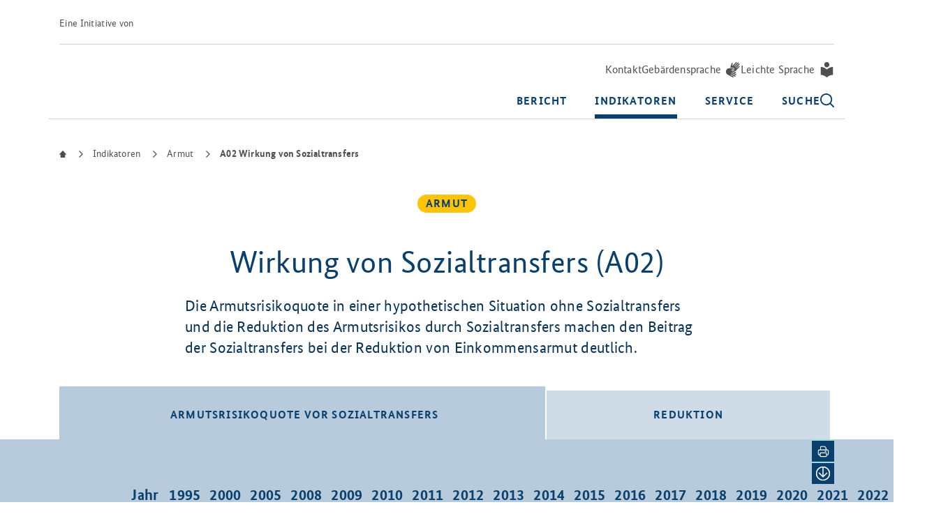

--- FILE ---
content_type: text/html;charset=utf-8
request_url: https://www.armuts-und-reichtumsbericht.de/DE/Indikatoren/Armut/Wirkung-von-Sozialtransfers/wirkung-von-sozialtransfers.html;jsessionid=5EDDD473C290BD502671D5715AE0755F
body_size: 22423
content:
<!doctype html>
    <html lang="de">
<head>
    
    

    <meta charset="UTF-8"/>
    <title>A02 Wirkung von Sozialtransfers  -  ARB </title>
            <meta property="og:url" content="https://www.armuts-und-reichtumsbericht.de/DE/Indikatoren/Armut/Wirkung-von-Sozialtransfers/wirkung-von-sozialtransfers.html"/>
<meta property="og:title" content="ARB - A02 Wirkung von Sozialtransfers"/>
<meta property="og:type" content="website"/>
<meta property="og:description" content="A02&#x20;Wirkung&#x20;von&#x20;Sozialtransfers"/>
<meta property="og:locale" content="de"/>

    <meta name="description" content="A02 Wirkung von Sozialtransfers"/>

            <meta name="viewport" content="width=device-width, initial-scale=1"/>
            <meta name="google-site-verification" content="JNayVJss0Ri2zZ211ESA5DYcfg67B4rAAYYyEGsXgOg"/>
            <meta name=" " content=""/>
            <meta name="msapplication-TileColor" content="#da532c"/>
            <meta name="msapplication-config" content="/static/browserconfig.xml"/>
            <meta name="generator" content="Government Site Builder"/>
            <meta name="msapplication-TileImage" content="/static/mstile-144x144.png"/>
            <meta name="theme-color" content="#ffffff"/>
    
    <link rel="canonical" href="https://www.armuts-und-reichtumsbericht.de/DE/Indikatoren/Armut/Wirkung-von-Sozialtransfers/wirkung-von-sozialtransfers.html"/>


    <link rel="copyright" href="" type="text/html" title="Impressum"/>
    <link rel="help" href="/DE/Service/Benutzerhinweise/benutzerhinweise.html" type="text/html" title="Hilfe"/>
    <link rel="start" href="/DE/Startseite/start.html" type="text/html" title="Homepage"/>
    <link rel="contents" href="" type="text/html" title="Übersicht"/>
    <link rel="search" href="" type="text/html" title="Suche"/>
    <link rel="stylesheet" href="/static/releases/4eef5cb6/public/style.css">
    <script id="loader" src="/static/releases/4eef5cb6/public/components.js" type="module"></script>

    <link rel="apple-touch-icon" sizes="57x57" href="/static/apple-touch-icon-57x57.png">
    <link rel="apple-touch-icon" sizes="60x60" href="/static/apple-touch-icon-60x60.png">
    <link rel="apple-touch-icon" sizes="72x72" href="/static/apple-touch-icon-72x72.png">
    <link rel="apple-touch-icon" sizes="76x76" href="/static/apple-touch-icon-76x76.png">
    <link rel="apple-touch-icon" sizes="114x114" href="/static/apple-touch-icon-114x114.png">
    <link rel="apple-touch-icon" sizes="120x120" href="/static/apple-touch-icon-120x120.png">
    <link rel="apple-touch-icon" sizes="144x144" href="/static/apple-touch-icon-144x144.png">
    <link rel="apple-touch-icon" sizes="152x152" href="/static/apple-touch-icon-152x152.png">
    <link rel="apple-touch-icon" sizes="167x167" href="/static/apple-touch-icon-167x167.png">
    <link rel="apple-touch-icon" sizes="180x180" href="/static/apple-touch-icon-180x180.png">
    <link rel="apple-touch-icon" sizes="1024x1024" href="/static/apple-touch-icon-1024x1024.png">
    <link rel="icon" type="image/png" href="/static/android-chrome-36x36.png" sizes="36x36">
    <link rel="icon" type="image/png" href="/static/android-chrome-72x72.png" sizes="72x72">
    <link rel="icon" type="image/png" href="/static/android-chrome-96x96.png" sizes="96x96">
    <link rel="icon" type="image/png" href="/static/android-chrome-144x144.png" sizes="144x144">
    <link rel="icon" type="image/png" href="/static/android-chrome-192x192.png" sizes="192x192">
    <link rel="icon" type="image/png" href="/static/android-chrome-256x256.png" sizes="256x256">
    <link rel="icon" type="image/png" href="/static/android-chrome-384x384.png" sizes="384x384">
    <link rel="icon" type="image/png" href="/static/android-chrome-512x512.png" sizes="512x512">
    <link rel="icon" type="image/png" href="/static/favicon-16x16.png" sizes="16x16">
    <link rel="icon" type="image/png" href="/static/favicon-32x32.png" sizes="32x32">
    <link rel="icon" type="image/png" href="/static/favicon-48x48.png" sizes="48x48">
    <link rel="shortcut icon" type="image/x-icon" href="/static/favicon.ico">
    <link rel="manifest" href="/static/manifest.webmanifest">
    
</head>
<body  tabindex="-1" id="page-start" class="gsb js-off lang-de identity-primary">
    <pp-header data-slot="pp-header"
           navigation-title="Navigationsbereich">
    <template data-slot="pp-link-skiplink">
        <div data-slot="html-collection">
            <pp-link
                    href="#main-content"
                    underline="true"
                    type="skiplink"
            >
            <span data-slot="pp-text-inline">
                Zum Inhalt springen
            </span>
            </pp-link>
                                </div>
    </template>

    <template data-slot="pp-meta">
        <pp-meta nav-id="metadefault"
                 navigation-title="Sprachumschalter">
            <template data-slot="pp-link">
                            <pp-link
                                    href="/DE/Service/Kontakt/kontakt.html"
                                    
                                            icon=""
                                        
                                    underline="true"
                                    type="meta"
                            >
                                <div data-slot="pp-text">
                                    
Kontakt
</div>
                            </pp-link>
                        </template>
                    <template data-slot="pp-link">
                            <pp-link
                                    href="/DE/Gebaerdensprache/gebaerdensprache.html"
                                    
                                            icon="gebaerdensprache"
                                        
                                    underline="true"
                                    type="meta"
                            >
                                <div data-slot="pp-text">
                                    

Gebärdensprache
</div>
                            </pp-link>
                        </template>
                    <template data-slot="pp-link">
                            <pp-link
                                    href="/DE/Leichte-Sprache/leichte-sprache.html"
                                    
                                            icon="leichtesprache"
                                        
                                    underline="true"
                                    type="meta"
                            >
                                <div data-slot="pp-text">
                                    

Leichte Sprache
</div>
                            </pp-link>
                        </template>
                    </pp-meta>
    </template>


    

    <pp-navigation
            nav-id="navigation"
            navigation-title="Hauptnavigation"
            level="2"
                    data-slot="pp-navigation"
    >
        <div data-slot="html-collection">
            <pp-navigation-desktop-dropdown data-slot="pp-navigation-desktop-dropdown"
                        text="Bericht"
                        navigation-id="navideskid-94226b47-9cda-4bbd-b463-a2b9f4482d1e"
                        
                >
                    <pp-icon
                            name="close"
                            svg-title="Schließen"
                            data-slot="pp-icon"
                    ></pp-icon>
                    <div data-slot="html-collection">
                        <pp-navigation-desktop-menu
                                level="1"
                                data-slot="pp-navigation-desktop-menu">
                            <pp-navigation-topic-item data-slot="pp-navigation-topic-item">
                                <template data-slot="pp-link">
                                    <pp-link
                                            href="/DE/Bericht/armuts-und-reichtumsbericht.html"
                                            type="no-focus"
                                            
                                    >
                                        <div data-slot="pp-text">
                                            <p class="text">
                                                Übersicht&#058;&nbsp;

Bericht
</p>
                                        </div>
                                    </pp-link>
                                </template>
                            </pp-navigation-topic-item>
                            <pp-list direction="column" data-slot="pp-list">
                                    <pp-navigation-desktop-item
            navigation-id="nav-da3fe8c5-4114-45fb-9730-ebe56e2e7fc2-1"
            
                submenu-id="submenu-da3fe8c5-4114-45fb-9730-ebe56e2e7fc2-1"
            
            level="1"
            
            data-slot="pp-navigation-desktop-item"
    >
        <span data-slot="pp-text-inline">
                    Der 7. <abbr title="Armuts- und Reichtumsbericht">ARB</abbr></span>
                <pp-navigation-desktop-menu
        level="2"
        has-icon="true"
        data-slot="pp-navigation-desktop-menu"
>
    <pp-list direction="column" data-slot="pp-list">
        <pp-navigation-desktop-item
                navigation-id="nav-overview-da3fe8c5-4114-45fb-9730-ebe56e2e7fc2-2"
                level="2"
                overview="true"
                data-slot="pp-navigation-desktop-item"
                
        >
            <a href="/DE/Bericht/Der-siebte-Bericht/siebter-bericht.html"
               data-slot="pp-link-native"
            >
                Übersicht</a>
        </pp-navigation-desktop-item>
        <pp-navigation-desktop-item
            navigation-id="nav-5e663807-342c-430c-abe1-bcd8581a48fc-2"
            
            level="2"
            
            data-slot="pp-navigation-desktop-item"
    >
        <a href="/DE/Bericht/Der-siebte-Bericht/Der-Bericht/der-bericht.html"
                   data-slot="pp-link-native"
                >Der Bericht</a>
            </pp-navigation-desktop-item>
<pp-navigation-desktop-item
            navigation-id="nav-ceae872a-2300-48a6-82c3-3b42d2130988-2"
            
            level="2"
            
            data-slot="pp-navigation-desktop-item"
    >
        <a href="/DE/Bericht/Der-siebte-Bericht/Auftrag-und-Ziel/auftrag-und-ziel.html"
                   data-slot="pp-link-native"
                >
Auftrag und Ziel
</a>
            </pp-navigation-desktop-item>
<pp-navigation-desktop-item
            navigation-id="nav-8cb69a97-1896-4a3c-96a5-42968b443820-2"
            
            level="2"
            
            data-slot="pp-navigation-desktop-item"
    >
        <a href="/DE/Bericht/Der-siebte-Bericht/Datenlage/datenlage.html"
                   data-slot="pp-link-native"
                >
Datenlage
</a>
            </pp-navigation-desktop-item>
<pp-navigation-desktop-item
            navigation-id="nav-a4f91fab-eb8b-4cbc-bb48-af0461934042-2"
            
            level="2"
            
            data-slot="pp-navigation-desktop-item"
    >
        <a href="/DE/Bericht/Der-siebte-Bericht/Wissenschaftliches-Gutachtergremium/wissenschaftliches-gutachtergremium.html"
                   data-slot="pp-link-native"
                >
Gutachtergremium
</a>
            </pp-navigation-desktop-item>
<pp-navigation-desktop-item
            navigation-id="nav-1b12c7bf-91ea-4174-a992-a8a5b63a3fda-2"
            
            level="2"
            
            data-slot="pp-navigation-desktop-item"
    >
        <a href="/DE/Bericht/Der-siebte-Bericht/Beraterkreis/beraterkreis.html"
                   data-slot="pp-link-native"
                >
Beraterkreis
</a>
            </pp-navigation-desktop-item>
<pp-navigation-desktop-item
            navigation-id="nav-c5d629bc-cc95-4b20-83bd-c8b4bcce10cd-2"
            
            level="2"
            
            data-slot="pp-navigation-desktop-item"
    >
        <a href="/DE/Bericht/Der-siebte-Bericht/Studien/studien.html"
                   data-slot="pp-link-native"
                >Studien</a>
            </pp-navigation-desktop-item>
</pp-list>
</pp-navigation-desktop-menu>

</pp-navigation-desktop-item>
<pp-navigation-desktop-item
            navigation-id="nav-822b778c-4dc9-4776-b73e-b6f8b847cc9b-1"
            
                submenu-id="submenu-822b778c-4dc9-4776-b73e-b6f8b847cc9b-1"
            
            level="1"
            
            data-slot="pp-navigation-desktop-item"
    >
        <span data-slot="pp-text-inline">
                    Bisherige Berichte</span>
                <pp-navigation-desktop-menu
        level="2"
        has-icon="true"
        data-slot="pp-navigation-desktop-menu"
>
    <pp-list direction="column" data-slot="pp-list">
        <pp-navigation-desktop-item
                navigation-id="nav-overview-822b778c-4dc9-4776-b73e-b6f8b847cc9b-2"
                level="2"
                overview="true"
                data-slot="pp-navigation-desktop-item"
                
        >
            <a href="/DE/Bericht/Bisherige-Berichte/bisherige-berichte.html"
               data-slot="pp-link-native"
            >
                Übersicht</a>
        </pp-navigation-desktop-item>
        <pp-navigation-desktop-item
            navigation-id="nav-2aa898ef-6ddb-4234-a3d0-e5621cd3e823-2"
            
                submenu-id="submenu-2aa898ef-6ddb-4234-a3d0-e5621cd3e823-2"
            
            level="2"
            
            data-slot="pp-navigation-desktop-item"
    >
        <span data-slot="pp-text-inline">
                    6. <abbr title="Armuts- und Reichtumsbericht">ARB</abbr> (2021)</span>
                <pp-navigation-desktop-menu
        level="3"
        has-icon="true"
        data-slot="pp-navigation-desktop-menu"
>
    <pp-list direction="column" data-slot="pp-list">
        <pp-navigation-desktop-item
                navigation-id="nav-overview-2aa898ef-6ddb-4234-a3d0-e5621cd3e823-3"
                level="3"
                overview="true"
                data-slot="pp-navigation-desktop-item"
                
        >
            <a href="/DE/Bericht/Bisherige-Berichte/Der-sechste-Bericht/sechster-bericht.html"
               data-slot="pp-link-native"
            >
                Übersicht</a>
        </pp-navigation-desktop-item>
        <pp-navigation-desktop-item
            navigation-id="nav-83331ca6-fbc5-417c-a1c6-6c9a84cb510a-3"
            
            level="3"
            
            data-slot="pp-navigation-desktop-item"
    >
        <a href="/DE/Bericht/Bisherige-Berichte/Der-sechste-Bericht/Der-Bericht/der-bericht.html"
                   data-slot="pp-link-native"
                >
Der Bericht
</a>
            </pp-navigation-desktop-item>
<pp-navigation-desktop-item
            navigation-id="nav-6ea2ef39-49cc-456d-a573-6c0ec7c52a36-3"
            
            level="3"
            
            data-slot="pp-navigation-desktop-item"
    >
        <a href="/DE/Bericht/Bisherige-Berichte/Der-sechste-Bericht/Auftrag-und-Ziel/auftrag-und-ziel.html"
                   data-slot="pp-link-native"
                >
Auftrag und Ziel
</a>
            </pp-navigation-desktop-item>
<pp-navigation-desktop-item
            navigation-id="nav-f1b87e13-9028-42f0-a596-aa009575b867-3"
            
            level="3"
            
            data-slot="pp-navigation-desktop-item"
    >
        <a href="/DE/Bericht/Bisherige-Berichte/Der-sechste-Bericht/Konzeption/konzeption.html"
                   data-slot="pp-link-native"
                >
Konzeption
</a>
            </pp-navigation-desktop-item>
<pp-navigation-desktop-item
            navigation-id="nav-f42e1f6c-d0d4-440e-804c-1f7912201b69-3"
            
            level="3"
            
            data-slot="pp-navigation-desktop-item"
    >
        <a href="/DE/Bericht/Bisherige-Berichte/Der-sechste-Bericht/Datenlage/datenlage.html"
                   data-slot="pp-link-native"
                >
Datenlage
</a>
            </pp-navigation-desktop-item>
<pp-navigation-desktop-item
            navigation-id="nav-287670f5-60fa-4e73-b202-afd305216e68-3"
            
            level="3"
            
            data-slot="pp-navigation-desktop-item"
    >
        <a href="/DE/Bericht/Bisherige-Berichte/Der-sechste-Bericht/Wissenschaftliches-Gutachtergremium/wissenschaftliches-gutachtergremium.html"
                   data-slot="pp-link-native"
                >
Gutachtergremium
</a>
            </pp-navigation-desktop-item>
<pp-navigation-desktop-item
            navigation-id="nav-1c6888bc-7a66-4a09-981f-dd92492f0df6-3"
            
            level="3"
            
            data-slot="pp-navigation-desktop-item"
    >
        <a href="/DE/Bericht/Bisherige-Berichte/Der-sechste-Bericht/Beraterkreis/beraterkreis.html"
                   data-slot="pp-link-native"
                >
Beraterkreis
</a>
            </pp-navigation-desktop-item>
<pp-navigation-desktop-item
            navigation-id="nav-a49f1efb-8a21-4e9e-a7d4-9f5905bf25ab-3"
            
            level="3"
            
            data-slot="pp-navigation-desktop-item"
    >
        <a href="/DE/Bericht/Bisherige-Berichte/Der-sechste-Bericht/Stellungnahmen/stellungnahmen.html"
                   data-slot="pp-link-native"
                >
Stellungnahmen
</a>
            </pp-navigation-desktop-item>
<pp-navigation-desktop-item
            navigation-id="nav-fa9876e0-5f43-4b20-a95a-761b35c2b723-3"
            
            level="3"
            
            data-slot="pp-navigation-desktop-item"
    >
        <a href="/DE/Bericht/Bisherige-Berichte/Der-sechste-Bericht/Studien/studien.html"
                   data-slot="pp-link-native"
                >Studien</a>
            </pp-navigation-desktop-item>
</pp-list>
</pp-navigation-desktop-menu>

</pp-navigation-desktop-item>
<pp-navigation-desktop-item
            navigation-id="nav-632c3388-9843-4372-a5b5-80f1cbbc2e75-2"
            
                submenu-id="submenu-632c3388-9843-4372-a5b5-80f1cbbc2e75-2"
            
            level="2"
            
            data-slot="pp-navigation-desktop-item"
    >
        <span data-slot="pp-text-inline">
                    5. <abbr title="Armuts- und Reichtumsbericht">ARB</abbr> (2017)</span>
                <pp-navigation-desktop-menu
        level="3"
        has-icon="true"
        data-slot="pp-navigation-desktop-menu"
>
    <pp-list direction="column" data-slot="pp-list">
        <pp-navigation-desktop-item
                navigation-id="nav-overview-632c3388-9843-4372-a5b5-80f1cbbc2e75-3"
                level="3"
                overview="true"
                data-slot="pp-navigation-desktop-item"
                
        >
            <a href="/DE/Bericht/Bisherige-Berichte/Der-fuenfte-Bericht/fuenfter-bericht.html"
               data-slot="pp-link-native"
            >
                Übersicht</a>
        </pp-navigation-desktop-item>
        <pp-navigation-desktop-item
            navigation-id="nav-e15fa015-8154-4a03-8694-a27445c0e9fb-3"
            
            level="3"
            
            data-slot="pp-navigation-desktop-item"
    >
        <a href="/DE/Bericht/Bisherige-Berichte/Der-fuenfte-Bericht/Der-Bericht/der-bericht.html"
                   data-slot="pp-link-native"
                >
Der Bericht
</a>
            </pp-navigation-desktop-item>
<pp-navigation-desktop-item
            navigation-id="nav-c168419d-b4f4-4720-bc72-3d43cb828f50-3"
            
            level="3"
            
            data-slot="pp-navigation-desktop-item"
    >
        <a href="/DE/Bericht/Bisherige-Berichte/Der-fuenfte-Bericht/Auftrag-und-Ziel/auftrag-und-ziel.html"
                   data-slot="pp-link-native"
                >
Auftrag und Ziel
</a>
            </pp-navigation-desktop-item>
<pp-navigation-desktop-item
            navigation-id="nav-2254f16f-5904-45aa-b4fb-b2c2badd5d6f-3"
            
            level="3"
            
            data-slot="pp-navigation-desktop-item"
    >
        <a href="/DE/Bericht/Bisherige-Berichte/Der-fuenfte-Bericht/Konzeption-und-Struktur/konzeption-und-struktur.html"
                   data-slot="pp-link-native"
                >
Konzeption und Struktur
</a>
            </pp-navigation-desktop-item>
<pp-navigation-desktop-item
            navigation-id="nav-eee7d823-260f-4091-9f73-9f10bc32e680-3"
            
            level="3"
            
            data-slot="pp-navigation-desktop-item"
    >
        <a href="/DE/Bericht/Bisherige-Berichte/Der-fuenfte-Bericht/Datenlage/datenlage.html"
                   data-slot="pp-link-native"
                >
Datenlage
</a>
            </pp-navigation-desktop-item>
<pp-navigation-desktop-item
            navigation-id="nav-03c941bd-fe77-403b-b463-f060c1527177-3"
            
            level="3"
            
            data-slot="pp-navigation-desktop-item"
    >
        <a href="/DE/Bericht/Bisherige-Berichte/Der-fuenfte-Bericht/Wissenschaftliches-Gutachtergremium/wissenschaftliches-gutachtergremium.html"
                   data-slot="pp-link-native"
                >
Gutachtergremium
</a>
            </pp-navigation-desktop-item>
<pp-navigation-desktop-item
            navigation-id="nav-dff7d8b8-e3d5-4463-8a2b-a079752f4fa0-3"
            
            level="3"
            
            data-slot="pp-navigation-desktop-item"
    >
        <a href="/DE/Bericht/Bisherige-Berichte/Der-fuenfte-Bericht/Beraterkreis/beraterkreis.html"
                   data-slot="pp-link-native"
                >
Beraterkreis
</a>
            </pp-navigation-desktop-item>
<pp-navigation-desktop-item
            navigation-id="nav-65e59604-49c6-4bda-a3b4-08500cf57924-3"
            
            level="3"
            
            data-slot="pp-navigation-desktop-item"
    >
        <a href="/DE/Bericht/Bisherige-Berichte/Der-fuenfte-Bericht/Studien/studien.html"
                   data-slot="pp-link-native"
                >Studien</a>
            </pp-navigation-desktop-item>
</pp-list>
</pp-navigation-desktop-menu>

</pp-navigation-desktop-item>
<pp-navigation-desktop-item
            navigation-id="nav-9ee01ea5-40a0-493a-9965-f2fcd7725ed1-2"
            
            level="2"
            
            data-slot="pp-navigation-desktop-item"
    >
        <a href="/DE/Bericht/Bisherige-Berichte/Der-vierte-Bericht/vierter-bericht.html"
                   data-slot="pp-link-native"
                >
4. <abbr title="Armuts- und Reichtumsbericht">ARB</abbr> (2013)
</a>
            </pp-navigation-desktop-item>
<pp-navigation-desktop-item
            navigation-id="nav-f2c2a95f-49a8-42d5-9235-c869425c4f40-2"
            
            level="2"
            
            data-slot="pp-navigation-desktop-item"
    >
        <a href="/DE/Bericht/Bisherige-Berichte/Der-dritte-Bericht/dritter-bericht.html"
                   data-slot="pp-link-native"
                >
3. <abbr title="Armuts- und Reichtumsbericht">ARB</abbr> (2008)
</a>
            </pp-navigation-desktop-item>
<pp-navigation-desktop-item
            navigation-id="nav-1b4eeaad-f404-4bc0-a4ac-3ca4f48bb08e-2"
            
            level="2"
            
            data-slot="pp-navigation-desktop-item"
    >
        <a href="/DE/Bericht/Bisherige-Berichte/Der-zweite-Bericht/zweiter-bericht.html"
                   data-slot="pp-link-native"
                >
2. <abbr title="Armuts- und Reichtumsbericht">ARB</abbr> (2005)
</a>
            </pp-navigation-desktop-item>
<pp-navigation-desktop-item
            navigation-id="nav-e64b5380-51db-4617-9deb-9ee17493efc3-2"
            
            level="2"
            
            data-slot="pp-navigation-desktop-item"
    >
        <a href="/DE/Bericht/Bisherige-Berichte/Der-erste-Bericht/erster-bericht.html"
                   data-slot="pp-link-native"
                >
1. <abbr title="Armuts- und Reichtumsbericht">ARB</abbr> (2001)
</a>
            </pp-navigation-desktop-item>
</pp-list>
</pp-navigation-desktop-menu>

</pp-navigation-desktop-item>
</pp-list>
                            </pp-navigation-desktop-menu>
                    </div>
                </pp-navigation-desktop-dropdown>
        <pp-navigation-desktop-dropdown data-slot="pp-navigation-desktop-dropdown"
                        text="Indikatoren"
                        navigation-id="navideskid-be23ce14-bd6e-43d6-80c4-d79a6ce7d53d"
                        
                            active="true"
                        
                >
                    <pp-icon
                            name="close"
                            svg-title="Schließen"
                            data-slot="pp-icon"
                    ></pp-icon>
                    <div data-slot="html-collection">
                        <pp-navigation-desktop-menu
                                level="1"
                                data-slot="pp-navigation-desktop-menu">
                            <pp-navigation-topic-item data-slot="pp-navigation-topic-item">
                                <template data-slot="pp-link">
                                    <pp-link
                                            href="/DE/Indikatoren/indikatoren.html"
                                            type="no-focus"
                                            
                                    >
                                        <div data-slot="pp-text">
                                            <p class="text">
                                                Übersicht&#058;&nbsp;
Indikatoren
</p>
                                        </div>
                                    </pp-link>
                                </template>
                            </pp-navigation-topic-item>
                            <pp-list direction="column" data-slot="pp-list">
                                    <pp-navigation-desktop-item
            navigation-id="nav-6b4adb25-2301-44d0-915f-9e023f6b0e69-1"
            
                submenu-id="submenu-6b4adb25-2301-44d0-915f-9e023f6b0e69-1"
            
            level="1"
            
            data-slot="pp-navigation-desktop-item"
    >
        <span data-slot="pp-text-inline">
                    
Gesellschaft
</span>
                <pp-navigation-desktop-menu
        level="2"
        has-icon="true"
        data-slot="pp-navigation-desktop-menu"
>
    <pp-list direction="column" data-slot="pp-list">
        <pp-navigation-desktop-item
                navigation-id="nav-overview-6b4adb25-2301-44d0-915f-9e023f6b0e69-2"
                level="2"
                overview="true"
                data-slot="pp-navigation-desktop-item"
                
        >
            <a href="/DE/Indikatoren/Gesellschaft/gesellschaft.html"
               data-slot="pp-link-native"
            >
                Übersicht</a>
        </pp-navigation-desktop-item>
        <pp-navigation-desktop-item
            navigation-id="nav-264c187a-b5d0-4dcf-82d0-628ff1b69d9c-2"
            
            level="2"
            
            data-slot="pp-navigation-desktop-item"
    >
        <a href="/DE/Indikatoren/Gesellschaft/Einkommensverteilung/einkommensverteilung.html"
                   data-slot="pp-link-native"
                >G01 Einkommensverteilung</a>
            </pp-navigation-desktop-item>
<pp-navigation-desktop-item
            navigation-id="nav-c0f0af75-39c9-4930-b42f-cd62401cc60e-2"
            
            level="2"
            
            data-slot="pp-navigation-desktop-item"
    >
        <a href="/DE/Indikatoren/Gesellschaft/Vermoegensverteilung/vermoegensverteilung.html"
                   data-slot="pp-link-native"
                >
G02 Vermögensverteilung
</a>
            </pp-navigation-desktop-item>
<pp-navigation-desktop-item
            navigation-id="nav-f9b49a09-bf13-4d05-a046-9b94f0dee45c-2"
            
            level="2"
            
            data-slot="pp-navigation-desktop-item"
    >
        <a href="/DE/Indikatoren/Gesellschaft/Bevoelkerungsstruktur/bevoelkerungsstruktur.html"
                   data-slot="pp-link-native"
                >
G03 Bevölkerungsstruktur
</a>
            </pp-navigation-desktop-item>
<pp-navigation-desktop-item
            navigation-id="nav-cebed34e-c472-41f4-a537-3fd30187dfe6-2"
            
            level="2"
            
            data-slot="pp-navigation-desktop-item"
    >
        <a href="/DE/Indikatoren/Gesellschaft/Lebenserwartung/lebenserwartung.html"
                   data-slot="pp-link-native"
                >
G04 Lebenserwartung
</a>
            </pp-navigation-desktop-item>
<pp-navigation-desktop-item
            navigation-id="nav-5b0b0497-fe54-4006-a0e6-530f4a2d2591-2"
            
            level="2"
            
            data-slot="pp-navigation-desktop-item"
    >
        <a href="/DE/Indikatoren/Gesellschaft/Subjektiver-Gesundheitszustand/subjektiver-gesundheitszustand.html"
                   data-slot="pp-link-native"
                >
G05 Subjektiver Gesundheitszustand
</a>
            </pp-navigation-desktop-item>
<pp-navigation-desktop-item
            navigation-id="nav-6ff93978-ffd0-4b46-9395-b157f2819841-2"
            
            level="2"
            
            data-slot="pp-navigation-desktop-item"
    >
        <a href="/DE/Indikatoren/Gesellschaft/Behinderung/behinderung.html"
                   data-slot="pp-link-native"
                >
G06 Behinderung
</a>
            </pp-navigation-desktop-item>
<pp-navigation-desktop-item
            navigation-id="nav-7ae3807b-f8bb-4356-a5f3-eafa681fb361-2"
            
            level="2"
            
            data-slot="pp-navigation-desktop-item"
    >
        <a href="/DE/Indikatoren/Gesellschaft/Kinderbetreuung/kinderbetreuung.html"
                   data-slot="pp-link-native"
                >
G07 Kinderbetreuung
</a>
            </pp-navigation-desktop-item>
<pp-navigation-desktop-item
            navigation-id="nav-7b07d266-76fa-44af-a2d7-64a66e011d0c-2"
            
            level="2"
            
            data-slot="pp-navigation-desktop-item"
    >
        <a href="/DE/Indikatoren/Gesellschaft/Investitionen-in-Bildung/investitionen-in-bildung.html"
                   data-slot="pp-link-native"
                >
G08 Investitionen in Bildung
</a>
            </pp-navigation-desktop-item>
<pp-navigation-desktop-item
            navigation-id="nav-da96fb7a-11d0-486c-8542-754c22eaaa42-2"
            
            level="2"
            
            data-slot="pp-navigation-desktop-item"
    >
        <a href="/DE/Indikatoren/Gesellschaft/Bildungsniveau/bildungsniveau.html"
                   data-slot="pp-link-native"
                >
G09 Bildungsniveau
</a>
            </pp-navigation-desktop-item>
<pp-navigation-desktop-item
            navigation-id="nav-e2640c44-17a2-4351-aba6-5398d90c1ce4-2"
            
            level="2"
            
            data-slot="pp-navigation-desktop-item"
    >
        <a href="/DE/Indikatoren/Gesellschaft/Erwerbstaetigkeit/erwerbstaetigkeit.html"
                   data-slot="pp-link-native"
                >
G10 Erwerbstätigkeit
</a>
            </pp-navigation-desktop-item>
<pp-navigation-desktop-item
            navigation-id="nav-e7b9f616-b97c-4c4b-8ee1-e0fc8bad77a9-2"
            
            level="2"
            
            data-slot="pp-navigation-desktop-item"
    >
        <a href="/DE/Indikatoren/Gesellschaft/Arbeitslosigkeit/arbeitslosigkeit.html"
                   data-slot="pp-link-native"
                >
G11 Arbeitslosigkeit
</a>
            </pp-navigation-desktop-item>
<pp-navigation-desktop-item
            navigation-id="nav-7826882b-ef02-457f-a148-3cd75f0cab8b-2"
            
            level="2"
            
            data-slot="pp-navigation-desktop-item"
    >
        <a href="/DE/Indikatoren/Gesellschaft/Wohneigentum-der-privaten-Haushalte/wohneigentum-der-privaten-haushalte.html"
                   data-slot="pp-link-native"
                >
G12 Wohneigentum der privaten Haushalte
</a>
            </pp-navigation-desktop-item>
<pp-navigation-desktop-item
            navigation-id="nav-131ae05b-9b22-4d97-95da-52fbde334844-2"
            
            level="2"
            
            data-slot="pp-navigation-desktop-item"
    >
        <a href="/DE/Indikatoren/Gesellschaft/Wohnkostenbelastung/wohnkostenbelastung.html"
                   data-slot="pp-link-native"
                >
G13 Wohnkostenbelastung
</a>
            </pp-navigation-desktop-item>
<pp-navigation-desktop-item
            navigation-id="nav-a2d060f8-426e-4cff-980d-391c705a09c6-2"
            
            level="2"
            
            data-slot="pp-navigation-desktop-item"
    >
        <a href="/DE/Indikatoren/Gesellschaft/Aequivalenzgewichtete-Wohnflaeche/aequivalenzgewichtete-wohnflaeche.html"
                   data-slot="pp-link-native"
                >
G14 Äquivalenzgewichtete Wohnfläche
</a>
            </pp-navigation-desktop-item>
<pp-navigation-desktop-item
            navigation-id="nav-ac3417f0-3089-4997-ba82-8de950957d9d-2"
            
            level="2"
            
            data-slot="pp-navigation-desktop-item"
    >
        <a href="/DE/Indikatoren/Gesellschaft/Mangelhafter-Gebaeudezustand/mangelhafter-gebaeudezustand.html"
                   data-slot="pp-link-native"
                >
G15 Mangelhafter Gebäudezustand
</a>
            </pp-navigation-desktop-item>
<pp-navigation-desktop-item
            navigation-id="nav-e3bfa753-379c-4f56-94e3-6cc3dd6a6470-2"
            
            level="2"
            
            data-slot="pp-navigation-desktop-item"
    >
        <a href="/DE/Indikatoren/Gesellschaft/Beeintraechtigung-durch-Laerm-Luftverschmutzung/beeintraechtigung-durch-laerm-luftverschmutzung.html"
                   data-slot="pp-link-native"
                >
G16 Beeinträchtigung durch Lärm, Luftverschmutzung
</a>
            </pp-navigation-desktop-item>
<pp-navigation-desktop-item
            navigation-id="nav-0df8c630-e576-497d-ac2f-fc03f8c06812-2"
            
            level="2"
            
            data-slot="pp-navigation-desktop-item"
    >
        <a href="/DE/Indikatoren/Gesellschaft/Politisches-Interesse/politisches-interesse.html"
                   data-slot="pp-link-native"
                >
G17 Politisches Interesse
</a>
            </pp-navigation-desktop-item>
<pp-navigation-desktop-item
            navigation-id="nav-cdd3d81a-12de-4f99-a8db-da4be72f0009-2"
            
            level="2"
            
            data-slot="pp-navigation-desktop-item"
    >
        <a href="/DE/Indikatoren/Gesellschaft/Freiwillig-Engagierte/freiwillig-engagierte.html"
                   data-slot="pp-link-native"
                >
G18 Freiwillig Engagierte
</a>
            </pp-navigation-desktop-item>
<pp-navigation-desktop-item
            navigation-id="nav-6ae0baff-d821-4249-8f86-0cba694822a5-2"
            
            level="2"
            
            data-slot="pp-navigation-desktop-item"
    >
        <a href="/DE/Indikatoren/Gesellschaft/Mangelnder-sozialer-Kontakt/mangelnder-sozialer-kontakt.html"
                   data-slot="pp-link-native"
                >
G19 Mangelnder sozialer Kontakt
</a>
            </pp-navigation-desktop-item>
<pp-navigation-desktop-item
            navigation-id="nav-84e2e9d6-0714-4c44-be7f-c6dad579ccbb-2"
            
            level="2"
            
            data-slot="pp-navigation-desktop-item"
    >
        <a href="/DE/Indikatoren/Gesellschaft/Wahlbeteiligung/wahlbeteiligung.html"
                   data-slot="pp-link-native"
                >
G20 Wahlbeteiligung
</a>
            </pp-navigation-desktop-item>
</pp-list>
</pp-navigation-desktop-menu>

</pp-navigation-desktop-item>
<pp-navigation-desktop-item
            navigation-id="nav-615cc680-22e8-4541-a8ce-b4fc11ef1832-1"
            
                submenu-id="submenu-615cc680-22e8-4541-a8ce-b4fc11ef1832-1"
            
            level="1"
            
                in-path="true"
            
            data-slot="pp-navigation-desktop-item"
    >
        <span data-slot="pp-text-inline">
                    

Armut
</span>
                <pp-navigation-desktop-menu
        level="2"
        has-icon="true"
        data-slot="pp-navigation-desktop-menu"
>
    <pp-list direction="column" data-slot="pp-list">
        <pp-navigation-desktop-item
                navigation-id="nav-overview-615cc680-22e8-4541-a8ce-b4fc11ef1832-2"
                level="2"
                overview="true"
                data-slot="pp-navigation-desktop-item"
                
        >
            <a href="/DE/Indikatoren/Armut/armut.html"
               data-slot="pp-link-native"
            >
                Übersicht</a>
        </pp-navigation-desktop-item>
        <pp-navigation-desktop-item
            navigation-id="nav-9e7e5be0-ee34-496b-a3ee-e8e57330a05e-2"
            
            level="2"
            
            data-slot="pp-navigation-desktop-item"
    >
        <a href="/DE/Indikatoren/Armut/Armutsrisikoquote/armutsrisikoquote.html"
                   data-slot="pp-link-native"
                >
A01 Armutsrisikoquote
</a>
            </pp-navigation-desktop-item>
<pp-navigation-desktop-item
            navigation-id="nav-3fbb1242-b16a-4dbd-9c3e-22c18f79a153-2"
            
            level="2"
            
                in-path="true"
            
            data-slot="pp-navigation-desktop-item"
    >
        <a href="/DE/Indikatoren/Armut/Wirkung-von-Sozialtransfers/wirkung-von-sozialtransfers.html"
                   data-slot="pp-link-native"
                >
A02 Wirkung von Sozialtransfers
</a>
            </pp-navigation-desktop-item>
<pp-navigation-desktop-item
            navigation-id="nav-7545fde6-257f-4914-a2c1-da248ac63f8b-2"
            
            level="2"
            
            data-slot="pp-navigation-desktop-item"
    >
        <a href="/DE/Indikatoren/Armut/In-Work-Poverty/in-work-poverty.html"
                   data-slot="pp-link-native"
                >
A03 In Work Poverty
</a>
            </pp-navigation-desktop-item>
<pp-navigation-desktop-item
            navigation-id="nav-9a0dcca3-be8d-4441-9479-eadc426488c0-2"
            
            level="2"
            
            data-slot="pp-navigation-desktop-item"
    >
        <a href="/DE/Indikatoren/Armut/Langzeitarbeitslose-und-Langzeiterwerbslose/langzeitarbeitslose-und-langzeiterwerbslose.html"
                   data-slot="pp-link-native"
                >
A04 Langzeitarbeitslose und Langzeiterwerbslose
</a>
            </pp-navigation-desktop-item>
<pp-navigation-desktop-item
            navigation-id="nav-8c9657d1-c92e-496d-8aa8-a981c7d81ccc-2"
            
            level="2"
            
            data-slot="pp-navigation-desktop-item"
    >
        <a href="/DE/Indikatoren/Armut/Mindestsicherung/mindestsicherung.html"
                   data-slot="pp-link-native"
                >
A05 Mindestsicherung
</a>
            </pp-navigation-desktop-item>
<pp-navigation-desktop-item
            navigation-id="nav-4feaedca-be5e-4847-8580-5480cf1cd84f-2"
            
            level="2"
            
            data-slot="pp-navigation-desktop-item"
    >
        <a href="/DE/Indikatoren/Armut/Vorgelagerte-Leistungen/vorgelagerte-leistungen.html"
                   data-slot="pp-link-native"
                >
A06 Vorgelagerte Leistungen
</a>
            </pp-navigation-desktop-item>
<pp-navigation-desktop-item
            navigation-id="nav-e77d2444-afdf-4399-a943-b7fff405eeac-2"
            
            level="2"
            
            data-slot="pp-navigation-desktop-item"
    >
        <a href="/DE/Indikatoren/Armut/Ueberschuldung/ueberschuldung.html"
                   data-slot="pp-link-native"
                >
A07 Überschuldung
</a>
            </pp-navigation-desktop-item>
<pp-navigation-desktop-item
            navigation-id="nav-52f65707-bdab-4558-b6c8-ecd65bc49088-2"
            
            level="2"
            
            data-slot="pp-navigation-desktop-item"
    >
        <a href="/DE/Indikatoren/Armut/Wohnungslosigkeit/wohnungslosigkeit.html"
                   data-slot="pp-link-native"
                >
A08 Wohnungslosigkeit
</a>
            </pp-navigation-desktop-item>
<pp-navigation-desktop-item
            navigation-id="nav-dddffa54-2d9a-445f-91ea-4049fd8ab32d-2"
            
            level="2"
            
            data-slot="pp-navigation-desktop-item"
    >
        <a href="/DE/Indikatoren/Armut/Materielle-und-soziale-Deprivation/materielle-und-soziale-deprivation.html"
                   data-slot="pp-link-native"
                >A09 Materielle und soziale Deprivation</a>
            </pp-navigation-desktop-item>
<pp-navigation-desktop-item
            navigation-id="nav-2cbb1b06-d28e-4130-bb3e-ab55644bdf8c-2"
            
            level="2"
            
            data-slot="pp-navigation-desktop-item"
    >
        <a href="/DE/Indikatoren/Armut/Fruehe-Schulabgaengerinnen-und-Schulabgaenger/fruehe-schulabgaengerinnen-und-schulabgaenger.html"
                   data-slot="pp-link-native"
                >A10 <span>Frühe Schul- und Ausbildungsabgängerinnen bzw. Schul- und Ausbildungsabgänger</span></a>
            </pp-navigation-desktop-item>
<pp-navigation-desktop-item
            navigation-id="nav-4d83bb26-3655-4ddb-93bc-8a2fc655e485-2"
            
            level="2"
            
            data-slot="pp-navigation-desktop-item"
    >
        <a href="/DE/Indikatoren/Armut/Ohne-Berufsausbildung/ohne-berufsausbildung.html"
                   data-slot="pp-link-native"
                >
A11 Ohne Berufsausbildung
</a>
            </pp-navigation-desktop-item>
</pp-list>
</pp-navigation-desktop-menu>

</pp-navigation-desktop-item>
<pp-navigation-desktop-item
            navigation-id="nav-6e7ae698-a032-4937-a05e-dd60bf1ac020-1"
            
                submenu-id="submenu-6e7ae698-a032-4937-a05e-dd60bf1ac020-1"
            
            level="1"
            
            data-slot="pp-navigation-desktop-item"
    >
        <span data-slot="pp-text-inline">
                    
Reichtum
</span>
                <pp-navigation-desktop-menu
        level="2"
        has-icon="true"
        data-slot="pp-navigation-desktop-menu"
>
    <pp-list direction="column" data-slot="pp-list">
        <pp-navigation-desktop-item
                navigation-id="nav-overview-6e7ae698-a032-4937-a05e-dd60bf1ac020-2"
                level="2"
                overview="true"
                data-slot="pp-navigation-desktop-item"
                
        >
            <a href="/DE/Indikatoren/Reichtum/reichtum.html"
               data-slot="pp-link-native"
            >
                Übersicht</a>
        </pp-navigation-desktop-item>
        <pp-navigation-desktop-item
            navigation-id="nav-f47d3e11-bcb4-4074-b96e-dba3e084bce9-2"
            
            level="2"
            
            data-slot="pp-navigation-desktop-item"
    >
        <a href="/DE/Indikatoren/Reichtum/Einkommensreichtum/einkommensreichtum.html"
                   data-slot="pp-link-native"
                >
R01 Einkommensreichtum
</a>
            </pp-navigation-desktop-item>
<pp-navigation-desktop-item
            navigation-id="nav-fbc29924-4def-4c05-851b-af1e50fb832c-2"
            
            level="2"
            
            data-slot="pp-navigation-desktop-item"
    >
        <a href="/DE/Indikatoren/Reichtum/Top-Vermoegenseinkommensbezieher/top-vermoegenseinkommensbezieher.html"
                   data-slot="pp-link-native"
                >
R02 Top-Vermögenseinkommensbezieher
</a>
            </pp-navigation-desktop-item>
<pp-navigation-desktop-item
            navigation-id="nav-40e349e3-a242-4537-aa01-840c49f1bdcb-2"
            
            level="2"
            
            data-slot="pp-navigation-desktop-item"
    >
        <a href="/DE/Indikatoren/Reichtum/Top-Nettovermoegende/top-nettovermoegende.html"
                   data-slot="pp-link-native"
                >
R03 Top-Nettovermögende
</a>
            </pp-navigation-desktop-item>
<pp-navigation-desktop-item
            navigation-id="nav-cb52867b-5297-4f5e-9137-1f20a7e7f965-2"
            
            level="2"
            
            data-slot="pp-navigation-desktop-item"
    >
        <a href="/DE/Indikatoren/Reichtum/Steuerpflichtige-mit-Hoechststeuersatz/steuerpflichtige-mit-hoechststeuersatz.html"
                   data-slot="pp-link-native"
                >
R04 Steuerpflichtige mit Höchststeuersatz
</a>
            </pp-navigation-desktop-item>
<pp-navigation-desktop-item
            navigation-id="nav-6678f7bc-de3e-4fc4-8688-3b89365624f0-2"
            
            level="2"
            
            data-slot="pp-navigation-desktop-item"
    >
        <a href="/DE/Indikatoren/Reichtum/Einkommensmillionaere/einkommensmillionaere.html"
                   data-slot="pp-link-native"
                >
R05 Einkommensmillionäre
</a>
            </pp-navigation-desktop-item>
<pp-navigation-desktop-item
            navigation-id="nav-98000e07-292b-4273-adf8-b00abacf851d-2"
            
            level="2"
            
            data-slot="pp-navigation-desktop-item"
    >
        <a href="/DE/Indikatoren/Reichtum/Einkommensanteil-der-Spitzenverdiener/einkommensanteil-der-spitzenverdiener.html"
                   data-slot="pp-link-native"
                >
R06 Einkommensanteil der Spitzenverdiener
</a>
            </pp-navigation-desktop-item>
<pp-navigation-desktop-item
            navigation-id="nav-779de916-38d0-44df-9ddd-5ad8472e9cc7-2"
            
            level="2"
            
            data-slot="pp-navigation-desktop-item"
    >
        <a href="/DE/Indikatoren/Reichtum/Vermoegensuebertragungen/vermoegensuebertragungen.html"
                   data-slot="pp-link-native"
                >
R07 Vermögensübertragungen
</a>
            </pp-navigation-desktop-item>
</pp-list>
</pp-navigation-desktop-menu>

</pp-navigation-desktop-item>
</pp-list>
                            </pp-navigation-desktop-menu>
                    </div>
                </pp-navigation-desktop-dropdown>
        <pp-navigation-desktop-dropdown data-slot="pp-navigation-desktop-dropdown"
                        text="Service"
                        navigation-id="navideskid-e4f3838a-6c18-42d5-8bd4-875fcc842c02"
                        
                >
                    <pp-icon
                            name="close"
                            svg-title="Schließen"
                            data-slot="pp-icon"
                    ></pp-icon>
                    <div data-slot="html-collection">
                        <pp-navigation-desktop-menu
                                level="1"
                                data-slot="pp-navigation-desktop-menu">
                            <pp-navigation-topic-item data-slot="pp-navigation-topic-item">
                                <template data-slot="pp-link">
                                    <pp-link
                                            href="/DE/Service/service.html"
                                            type="no-focus"
                                            
                                    >
                                        <div data-slot="pp-text">
                                            <p class="text">
                                                Übersicht&#058;&nbsp;
Service
</p>
                                        </div>
                                    </pp-link>
                                </template>
                            </pp-navigation-topic-item>
                            <pp-list direction="column" data-slot="pp-list">
                                    <pp-navigation-desktop-item
            navigation-id="nav-b7ef01f3-0e76-45e0-96cb-23d5f5611165-1"
            
                submenu-id="submenu-b7ef01f3-0e76-45e0-96cb-23d5f5611165-1"
            
            level="1"
            
            data-slot="pp-navigation-desktop-item"
    >
        <span data-slot="pp-text-inline">
                    
Meldungen
</span>
                <pp-navigation-desktop-menu
        level="2"
        has-icon="true"
        data-slot="pp-navigation-desktop-menu"
>
    <pp-list direction="column" data-slot="pp-list">
        <pp-navigation-desktop-item
                navigation-id="nav-overview-b7ef01f3-0e76-45e0-96cb-23d5f5611165-2"
                level="2"
                overview="true"
                data-slot="pp-navigation-desktop-item"
                
        >
            <a href="/DE/Service/Meldungen/meldungen.html"
               data-slot="pp-link-native"
            >
                Übersicht</a>
        </pp-navigation-desktop-item>
        <pp-navigation-desktop-item
            navigation-id="nav-33fb4642-f7a4-4e23-8b6a-d332906feae1-2"
            
            level="2"
            
            data-slot="pp-navigation-desktop-item"
    >
        <a href="/DE/Service/Meldungen/Archiv/archiv.html"
                   data-slot="pp-link-native"
                >
Archiv
</a>
            </pp-navigation-desktop-item>
</pp-list>
</pp-navigation-desktop-menu>

</pp-navigation-desktop-item>
<pp-navigation-desktop-item
            navigation-id="nav-6cab7f4c-9124-4aae-aac0-5bb2109b7812-1"
            
            level="1"
            
            data-slot="pp-navigation-desktop-item"
    >
        <a href="/DE/Service/Glossar/glossar.html"
                   data-slot="pp-link-native"
                >
Glossar
</a>
            </pp-navigation-desktop-item>
<pp-navigation-desktop-item
            navigation-id="nav-45cdd5e4-bbe5-48b9-b2b9-068d21c561c2-1"
            
            level="1"
            
            data-slot="pp-navigation-desktop-item"
    >
        <a href="/DE/Service/Open-Data/opendata.html"
                   data-slot="pp-link-native"
                >
Open Data
</a>
            </pp-navigation-desktop-item>
<pp-navigation-desktop-item
            navigation-id="nav-d365daa2-71c2-4947-94a7-1defed8bd723-1"
            
            level="1"
            
            data-slot="pp-navigation-desktop-item"
    >
        <a href="/DE/Service/Studien/studien.html"
                   data-slot="pp-link-native"
                >
Studien
</a>
            </pp-navigation-desktop-item>
</pp-list>
                            </pp-navigation-desktop-menu>
                    </div>
                </pp-navigation-desktop-dropdown>
        
                    <pp-navigation-desktop-dropdown data-slot="pp-navigation-desktop-dropdown-search"
                                        text="Suche"
                                        navigation-id="search6a15cbfc-44fb-46f6-93f0-95071dc55c0d"
                                        icon-name="loupe"
        >
            <pp-icon
                    name="close"
                    svg-title="Suche&#x20;schlie&szlig;en"
                    data-slot="pp-icon"
            ></pp-icon>
            <div data-slot="html-collection">
                <pp-navigation-search
                        role="search"
                        url="https://www.armuts-und-reichtumsbericht.de/SiteGlobals/Forms/Suche/Autosuggest_Formular.html"
                        param="userQuery"
                        name="templateQueryString"
                        input-id="suchfeld-flyout6a15cbfc-44fb-46f6-93f0-95071dc55c0d"
                        label="Suchbegriff&#x28;e&#x29;&#x20;eingeben"
                        form-action="/SiteGlobals/Forms/Suche/Servicesuche_Formular.html"
                        form-name="header-suche"
                        form-method="get"
                        form-enctype="application/x-www-form-urlencoded"
                        placeholder="Suchbegriff"
                        result-list-label="Vorgeschlagene&#x20;Suchbegriffe"
                        data-slot="pp-navigation-search"
                >
                    <div data-slot="html-collection">
                        <input type="hidden" name="nn" value="3fbb1242-b16a-4dbd-9c3e-22c18f79a153"/><input type="hidden" name="resourceId" value="6a15cbfc-44fb-46f6-93f0-95071dc55c0d" />
  <input type="hidden" name="input_" value="3fbb1242-b16a-4dbd-9c3e-22c18f79a153" />
  <input type="hidden" name="pageLocale" value="de" />
<template data-slot="pp-button">
    <pp-button
            name="submit"
            submit="true"
            text="Suche"
            variant="primary"
            alignment="right"
            
    > <!-- --> </pp-button>
</template>


</div>
                    <template data-slot="pp-button">
                        <pp-button
                                text="Suche"
                                variant="primary"
                                submit="true"
                        ></pp-button>
                    </template>
                    <template data-slot="pp-button-icon">
                        <pp-button
                                text="Suche"
                                icon="loupe"
                                variant="primary"
                                submit="true"
                                show-only-icon=""
                                icon-width="24"
                                icon-height="24"
                        ></pp-button>
                    </template>
                </pp-navigation-search>
                <template data-slot="pp-button">
                    <pp-button
                            text="Suche&#x20;&ouml;ffnen"
                            icon="loupe"
                            tag="span"
                            show-only-icon=""
                    ></pp-button>
                </template>
                <template data-slot="pp-button-close">
                    <pp-button
                            text="Suche&#x20;schlie&szlig;en"
                            icon="close"
                            tag="span"
                            show-only-icon=""
                    ></pp-button>
                </template>
            </div>
        </pp-navigation-desktop-dropdown>
    

        </div>
        <pp-navigation-mobile data-slot="pp-navigation-mobile"
                      title="Hauptnavigation"
                      nav-id="navimobileid-3fbb1242-b16a-4dbd-9c3e-22c18f79a153"
        
                      level="2">
    <template data-slot="pp-button">
        <pp-button
                text="Menü"
                icon="burger"
                variant="default"
                tag="span"
                show-only-icon=""
                icon-width="24"
                icon-height="24"
        ></pp-button>
    </template>

    <template data-slot="pp-button-close">
        <pp-button
                text="Menü schließen"
                icon="close"
                variant="default"
                tag="span"
                show-only-icon=""
                icon-width="24"
                icon-height="24"
        ></pp-button>
    </template>
    <template data-slot="pp-logo-banner">
    <pp-logo-banner>
        <span data-slot="pp-text-inline">Eine Initiative von</span>

        <pp-list horizontal="left" spacing="tags-large" direction="row" data-slot="pp-list">
            <pp-link
                                data-slot="pp-link-logo"
                                
                                        external="true"
                                        link-title="Öffnet neues Fenster"
                                    
                                href="http://www.bmas.de">
                            <template data-slot="pp-image">
    <pp-image
                src="/SiteGlobals/Frontend/bmas-logo.svg?__blob=normal&amp;v=2"
                
                static-size="true"
            
            alt="Bundesministerium&#x20;f&uuml;r&#x20;Arbeit&#x20;und&#x20;Soziales"
    > <!-- --> </pp-image>
</template>
</pp-link>
                    </pp-list>
    </pp-logo-banner>
</template>


<pp-list direction="column" data-slot="pp-list">
        <pp-navigation-mobile-item
                            level="1"
                            data-slot="pp-navigation-mobile-item"
                            
                    >
                            <span data-slot="pp-text-inline">
                                

Bericht
</span>
                        <pp-list direction="column" data-slot="pp-list">
                            <pp-navigation-mobile-item
                                    level="2"
                                    overview="true"
                                    data-slot="pp-navigation-mobile-item"
                            >
                                <template data-slot="pp-link">
                                    <pp-link
                                            href="/DE/Bericht/armuts-und-reichtumsbericht.html"
                                            type="no-focus"
                                            
                                    >
                                        <div data-slot="pp-text">
                                            <p class="text">
                                                Übersicht&#058;&nbsp;

Bericht
</p>
                                        </div>
                                    </pp-link>
                                </template>
                            </pp-navigation-mobile-item>
                            <pp-navigation-mobile-item
                navigation-id="nav-mobile-da3fe8c5-4114-45fb-9730-ebe56e2e7fc2-2"
                level="2"
                data-slot="pp-navigation-mobile-item"
                
        >
            <span data-slot="pp-text-inline">
                Der 7. <abbr title="Armuts- und Reichtumsbericht">ARB</abbr></span>
            <pp-list direction="column" data-slot="pp-list">
    <pp-navigation-mobile-item
            level="3"
            overview="true"
            data-slot="pp-navigation-mobile-item"
    >
        <template data-slot="pp-link">
            <pp-link
                    href="/DE/Bericht/Der-siebte-Bericht/siebter-bericht.html"
                    underline="true"
                    type="no-focus"
                    
            >
                <div data-slot="pp-text">
                    <p class="text">
                        Übersicht</p>
                </div>
            </pp-link>
        </template>
    </pp-navigation-mobile-item>
    <pp-navigation-mobile-item
                navigation-id="nav-mobile-5e663807-342c-430c-abe1-bcd8581a48fc-3"
                level="3"
                data-slot="pp-navigation-mobile-item"
                
        >
            <template data-slot="pp-link">
                <pp-link
                        href="/DE/Bericht/Der-siebte-Bericht/Der-Bericht/der-bericht.html"
                        underline="true"
                        type="no-focus"
                        
                >
                    <div data-slot="pp-text">
                        <p class="text">Der Bericht</p>
                    </div>
                </pp-link>
            </template>
        </pp-navigation-mobile-item>
    <pp-navigation-mobile-item
                navigation-id="nav-mobile-ceae872a-2300-48a6-82c3-3b42d2130988-3"
                level="3"
                data-slot="pp-navigation-mobile-item"
                
        >
            <template data-slot="pp-link">
                <pp-link
                        href="/DE/Bericht/Der-siebte-Bericht/Auftrag-und-Ziel/auftrag-und-ziel.html"
                        underline="true"
                        type="no-focus"
                        
                >
                    <div data-slot="pp-text">
                        <p class="text">
Auftrag und Ziel
</p>
                    </div>
                </pp-link>
            </template>
        </pp-navigation-mobile-item>
    <pp-navigation-mobile-item
                navigation-id="nav-mobile-8cb69a97-1896-4a3c-96a5-42968b443820-3"
                level="3"
                data-slot="pp-navigation-mobile-item"
                
        >
            <template data-slot="pp-link">
                <pp-link
                        href="/DE/Bericht/Der-siebte-Bericht/Datenlage/datenlage.html"
                        underline="true"
                        type="no-focus"
                        
                >
                    <div data-slot="pp-text">
                        <p class="text">
Datenlage
</p>
                    </div>
                </pp-link>
            </template>
        </pp-navigation-mobile-item>
    <pp-navigation-mobile-item
                navigation-id="nav-mobile-a4f91fab-eb8b-4cbc-bb48-af0461934042-3"
                level="3"
                data-slot="pp-navigation-mobile-item"
                
        >
            <template data-slot="pp-link">
                <pp-link
                        href="/DE/Bericht/Der-siebte-Bericht/Wissenschaftliches-Gutachtergremium/wissenschaftliches-gutachtergremium.html"
                        underline="true"
                        type="no-focus"
                        
                >
                    <div data-slot="pp-text">
                        <p class="text">
Gutachtergremium
</p>
                    </div>
                </pp-link>
            </template>
        </pp-navigation-mobile-item>
    <pp-navigation-mobile-item
                navigation-id="nav-mobile-1b12c7bf-91ea-4174-a992-a8a5b63a3fda-3"
                level="3"
                data-slot="pp-navigation-mobile-item"
                
        >
            <template data-slot="pp-link">
                <pp-link
                        href="/DE/Bericht/Der-siebte-Bericht/Beraterkreis/beraterkreis.html"
                        underline="true"
                        type="no-focus"
                        
                >
                    <div data-slot="pp-text">
                        <p class="text">
Beraterkreis
</p>
                    </div>
                </pp-link>
            </template>
        </pp-navigation-mobile-item>
    <pp-navigation-mobile-item
                navigation-id="nav-mobile-c5d629bc-cc95-4b20-83bd-c8b4bcce10cd-3"
                level="3"
                data-slot="pp-navigation-mobile-item"
                
        >
            <template data-slot="pp-link">
                <pp-link
                        href="/DE/Bericht/Der-siebte-Bericht/Studien/studien.html"
                        underline="true"
                        type="no-focus"
                        
                >
                    <div data-slot="pp-text">
                        <p class="text">Studien</p>
                    </div>
                </pp-link>
            </template>
        </pp-navigation-mobile-item>
    </pp-list>


</pp-navigation-mobile-item>
    <pp-navigation-mobile-item
                navigation-id="nav-mobile-822b778c-4dc9-4776-b73e-b6f8b847cc9b-2"
                level="2"
                data-slot="pp-navigation-mobile-item"
                
        >
            <span data-slot="pp-text-inline">
                Bisherige Berichte</span>
            <pp-list direction="column" data-slot="pp-list">
    <pp-navigation-mobile-item
            level="3"
            overview="true"
            data-slot="pp-navigation-mobile-item"
    >
        <template data-slot="pp-link">
            <pp-link
                    href="/DE/Bericht/Bisherige-Berichte/bisherige-berichte.html"
                    underline="true"
                    type="no-focus"
                    
            >
                <div data-slot="pp-text">
                    <p class="text">
                        Übersicht</p>
                </div>
            </pp-link>
        </template>
    </pp-navigation-mobile-item>
    <pp-navigation-mobile-item
                navigation-id="nav-mobile-2aa898ef-6ddb-4234-a3d0-e5621cd3e823-3"
                level="3"
                data-slot="pp-navigation-mobile-item"
                
        >
            <span data-slot="pp-text-inline">
                6. <abbr title="Armuts- und Reichtumsbericht">ARB</abbr> (2021)</span>
            <pp-list direction="column" data-slot="pp-list">
    <pp-navigation-mobile-item
            level="4"
            overview="true"
            data-slot="pp-navigation-mobile-item"
    >
        <template data-slot="pp-link">
            <pp-link
                    href="/DE/Bericht/Bisherige-Berichte/Der-sechste-Bericht/sechster-bericht.html"
                    underline="true"
                    type="no-focus"
                    
            >
                <div data-slot="pp-text">
                    <p class="text">
                        Übersicht</p>
                </div>
            </pp-link>
        </template>
    </pp-navigation-mobile-item>
    <pp-navigation-mobile-item
                navigation-id="nav-mobile-83331ca6-fbc5-417c-a1c6-6c9a84cb510a-4"
                level="4"
                data-slot="pp-navigation-mobile-item"
                
        >
            <template data-slot="pp-link">
                <pp-link
                        href="/DE/Bericht/Bisherige-Berichte/Der-sechste-Bericht/Der-Bericht/der-bericht.html"
                        underline="true"
                        type="no-focus"
                        
                >
                    <div data-slot="pp-text">
                        <p class="text">
Der Bericht
</p>
                    </div>
                </pp-link>
            </template>
        </pp-navigation-mobile-item>
    <pp-navigation-mobile-item
                navigation-id="nav-mobile-6ea2ef39-49cc-456d-a573-6c0ec7c52a36-4"
                level="4"
                data-slot="pp-navigation-mobile-item"
                
        >
            <template data-slot="pp-link">
                <pp-link
                        href="/DE/Bericht/Bisherige-Berichte/Der-sechste-Bericht/Auftrag-und-Ziel/auftrag-und-ziel.html"
                        underline="true"
                        type="no-focus"
                        
                >
                    <div data-slot="pp-text">
                        <p class="text">
Auftrag und Ziel
</p>
                    </div>
                </pp-link>
            </template>
        </pp-navigation-mobile-item>
    <pp-navigation-mobile-item
                navigation-id="nav-mobile-f1b87e13-9028-42f0-a596-aa009575b867-4"
                level="4"
                data-slot="pp-navigation-mobile-item"
                
        >
            <template data-slot="pp-link">
                <pp-link
                        href="/DE/Bericht/Bisherige-Berichte/Der-sechste-Bericht/Konzeption/konzeption.html"
                        underline="true"
                        type="no-focus"
                        
                >
                    <div data-slot="pp-text">
                        <p class="text">
Konzeption
</p>
                    </div>
                </pp-link>
            </template>
        </pp-navigation-mobile-item>
    <pp-navigation-mobile-item
                navigation-id="nav-mobile-f42e1f6c-d0d4-440e-804c-1f7912201b69-4"
                level="4"
                data-slot="pp-navigation-mobile-item"
                
        >
            <template data-slot="pp-link">
                <pp-link
                        href="/DE/Bericht/Bisherige-Berichte/Der-sechste-Bericht/Datenlage/datenlage.html"
                        underline="true"
                        type="no-focus"
                        
                >
                    <div data-slot="pp-text">
                        <p class="text">
Datenlage
</p>
                    </div>
                </pp-link>
            </template>
        </pp-navigation-mobile-item>
    <pp-navigation-mobile-item
                navigation-id="nav-mobile-287670f5-60fa-4e73-b202-afd305216e68-4"
                level="4"
                data-slot="pp-navigation-mobile-item"
                
        >
            <template data-slot="pp-link">
                <pp-link
                        href="/DE/Bericht/Bisherige-Berichte/Der-sechste-Bericht/Wissenschaftliches-Gutachtergremium/wissenschaftliches-gutachtergremium.html"
                        underline="true"
                        type="no-focus"
                        
                >
                    <div data-slot="pp-text">
                        <p class="text">
Gutachtergremium
</p>
                    </div>
                </pp-link>
            </template>
        </pp-navigation-mobile-item>
    <pp-navigation-mobile-item
                navigation-id="nav-mobile-1c6888bc-7a66-4a09-981f-dd92492f0df6-4"
                level="4"
                data-slot="pp-navigation-mobile-item"
                
        >
            <template data-slot="pp-link">
                <pp-link
                        href="/DE/Bericht/Bisherige-Berichte/Der-sechste-Bericht/Beraterkreis/beraterkreis.html"
                        underline="true"
                        type="no-focus"
                        
                >
                    <div data-slot="pp-text">
                        <p class="text">
Beraterkreis
</p>
                    </div>
                </pp-link>
            </template>
        </pp-navigation-mobile-item>
    <pp-navigation-mobile-item
                navigation-id="nav-mobile-a49f1efb-8a21-4e9e-a7d4-9f5905bf25ab-4"
                level="4"
                data-slot="pp-navigation-mobile-item"
                
        >
            <template data-slot="pp-link">
                <pp-link
                        href="/DE/Bericht/Bisherige-Berichte/Der-sechste-Bericht/Stellungnahmen/stellungnahmen.html"
                        underline="true"
                        type="no-focus"
                        
                >
                    <div data-slot="pp-text">
                        <p class="text">
Stellungnahmen
</p>
                    </div>
                </pp-link>
            </template>
        </pp-navigation-mobile-item>
    <pp-navigation-mobile-item
                navigation-id="nav-mobile-fa9876e0-5f43-4b20-a95a-761b35c2b723-4"
                level="4"
                data-slot="pp-navigation-mobile-item"
                
        >
            <template data-slot="pp-link">
                <pp-link
                        href="/DE/Bericht/Bisherige-Berichte/Der-sechste-Bericht/Studien/studien.html"
                        underline="true"
                        type="no-focus"
                        
                >
                    <div data-slot="pp-text">
                        <p class="text">Studien</p>
                    </div>
                </pp-link>
            </template>
        </pp-navigation-mobile-item>
    </pp-list>


</pp-navigation-mobile-item>
    <pp-navigation-mobile-item
                navigation-id="nav-mobile-632c3388-9843-4372-a5b5-80f1cbbc2e75-3"
                level="3"
                data-slot="pp-navigation-mobile-item"
                
        >
            <span data-slot="pp-text-inline">
                5. <abbr title="Armuts- und Reichtumsbericht">ARB</abbr> (2017)</span>
            <pp-list direction="column" data-slot="pp-list">
    <pp-navigation-mobile-item
            level="4"
            overview="true"
            data-slot="pp-navigation-mobile-item"
    >
        <template data-slot="pp-link">
            <pp-link
                    href="/DE/Bericht/Bisherige-Berichte/Der-fuenfte-Bericht/fuenfter-bericht.html"
                    underline="true"
                    type="no-focus"
                    
            >
                <div data-slot="pp-text">
                    <p class="text">
                        Übersicht</p>
                </div>
            </pp-link>
        </template>
    </pp-navigation-mobile-item>
    <pp-navigation-mobile-item
                navigation-id="nav-mobile-e15fa015-8154-4a03-8694-a27445c0e9fb-4"
                level="4"
                data-slot="pp-navigation-mobile-item"
                
        >
            <template data-slot="pp-link">
                <pp-link
                        href="/DE/Bericht/Bisherige-Berichte/Der-fuenfte-Bericht/Der-Bericht/der-bericht.html"
                        underline="true"
                        type="no-focus"
                        
                >
                    <div data-slot="pp-text">
                        <p class="text">
Der Bericht
</p>
                    </div>
                </pp-link>
            </template>
        </pp-navigation-mobile-item>
    <pp-navigation-mobile-item
                navigation-id="nav-mobile-c168419d-b4f4-4720-bc72-3d43cb828f50-4"
                level="4"
                data-slot="pp-navigation-mobile-item"
                
        >
            <template data-slot="pp-link">
                <pp-link
                        href="/DE/Bericht/Bisherige-Berichte/Der-fuenfte-Bericht/Auftrag-und-Ziel/auftrag-und-ziel.html"
                        underline="true"
                        type="no-focus"
                        
                >
                    <div data-slot="pp-text">
                        <p class="text">
Auftrag und Ziel
</p>
                    </div>
                </pp-link>
            </template>
        </pp-navigation-mobile-item>
    <pp-navigation-mobile-item
                navigation-id="nav-mobile-2254f16f-5904-45aa-b4fb-b2c2badd5d6f-4"
                level="4"
                data-slot="pp-navigation-mobile-item"
                
        >
            <template data-slot="pp-link">
                <pp-link
                        href="/DE/Bericht/Bisherige-Berichte/Der-fuenfte-Bericht/Konzeption-und-Struktur/konzeption-und-struktur.html"
                        underline="true"
                        type="no-focus"
                        
                >
                    <div data-slot="pp-text">
                        <p class="text">
Konzeption und Struktur
</p>
                    </div>
                </pp-link>
            </template>
        </pp-navigation-mobile-item>
    <pp-navigation-mobile-item
                navigation-id="nav-mobile-eee7d823-260f-4091-9f73-9f10bc32e680-4"
                level="4"
                data-slot="pp-navigation-mobile-item"
                
        >
            <template data-slot="pp-link">
                <pp-link
                        href="/DE/Bericht/Bisherige-Berichte/Der-fuenfte-Bericht/Datenlage/datenlage.html"
                        underline="true"
                        type="no-focus"
                        
                >
                    <div data-slot="pp-text">
                        <p class="text">
Datenlage
</p>
                    </div>
                </pp-link>
            </template>
        </pp-navigation-mobile-item>
    <pp-navigation-mobile-item
                navigation-id="nav-mobile-03c941bd-fe77-403b-b463-f060c1527177-4"
                level="4"
                data-slot="pp-navigation-mobile-item"
                
        >
            <template data-slot="pp-link">
                <pp-link
                        href="/DE/Bericht/Bisherige-Berichte/Der-fuenfte-Bericht/Wissenschaftliches-Gutachtergremium/wissenschaftliches-gutachtergremium.html"
                        underline="true"
                        type="no-focus"
                        
                >
                    <div data-slot="pp-text">
                        <p class="text">
Gutachtergremium
</p>
                    </div>
                </pp-link>
            </template>
        </pp-navigation-mobile-item>
    <pp-navigation-mobile-item
                navigation-id="nav-mobile-dff7d8b8-e3d5-4463-8a2b-a079752f4fa0-4"
                level="4"
                data-slot="pp-navigation-mobile-item"
                
        >
            <template data-slot="pp-link">
                <pp-link
                        href="/DE/Bericht/Bisherige-Berichte/Der-fuenfte-Bericht/Beraterkreis/beraterkreis.html"
                        underline="true"
                        type="no-focus"
                        
                >
                    <div data-slot="pp-text">
                        <p class="text">
Beraterkreis
</p>
                    </div>
                </pp-link>
            </template>
        </pp-navigation-mobile-item>
    <pp-navigation-mobile-item
                navigation-id="nav-mobile-65e59604-49c6-4bda-a3b4-08500cf57924-4"
                level="4"
                data-slot="pp-navigation-mobile-item"
                
        >
            <template data-slot="pp-link">
                <pp-link
                        href="/DE/Bericht/Bisherige-Berichte/Der-fuenfte-Bericht/Studien/studien.html"
                        underline="true"
                        type="no-focus"
                        
                >
                    <div data-slot="pp-text">
                        <p class="text">Studien</p>
                    </div>
                </pp-link>
            </template>
        </pp-navigation-mobile-item>
    </pp-list>


</pp-navigation-mobile-item>
    <pp-navigation-mobile-item
                navigation-id="nav-mobile-9ee01ea5-40a0-493a-9965-f2fcd7725ed1-3"
                level="3"
                data-slot="pp-navigation-mobile-item"
                
        >
            <template data-slot="pp-link">
                <pp-link
                        href="/DE/Bericht/Bisherige-Berichte/Der-vierte-Bericht/vierter-bericht.html"
                        underline="true"
                        type="no-focus"
                        
                >
                    <div data-slot="pp-text">
                        <p class="text">
4. <abbr title="Armuts- und Reichtumsbericht">ARB</abbr> (2013)
</p>
                    </div>
                </pp-link>
            </template>
        </pp-navigation-mobile-item>
    <pp-navigation-mobile-item
                navigation-id="nav-mobile-f2c2a95f-49a8-42d5-9235-c869425c4f40-3"
                level="3"
                data-slot="pp-navigation-mobile-item"
                
        >
            <template data-slot="pp-link">
                <pp-link
                        href="/DE/Bericht/Bisherige-Berichte/Der-dritte-Bericht/dritter-bericht.html"
                        underline="true"
                        type="no-focus"
                        
                >
                    <div data-slot="pp-text">
                        <p class="text">
3. <abbr title="Armuts- und Reichtumsbericht">ARB</abbr> (2008)
</p>
                    </div>
                </pp-link>
            </template>
        </pp-navigation-mobile-item>
    <pp-navigation-mobile-item
                navigation-id="nav-mobile-1b4eeaad-f404-4bc0-a4ac-3ca4f48bb08e-3"
                level="3"
                data-slot="pp-navigation-mobile-item"
                
        >
            <template data-slot="pp-link">
                <pp-link
                        href="/DE/Bericht/Bisherige-Berichte/Der-zweite-Bericht/zweiter-bericht.html"
                        underline="true"
                        type="no-focus"
                        
                >
                    <div data-slot="pp-text">
                        <p class="text">
2. <abbr title="Armuts- und Reichtumsbericht">ARB</abbr> (2005)
</p>
                    </div>
                </pp-link>
            </template>
        </pp-navigation-mobile-item>
    <pp-navigation-mobile-item
                navigation-id="nav-mobile-e64b5380-51db-4617-9deb-9ee17493efc3-3"
                level="3"
                data-slot="pp-navigation-mobile-item"
                
        >
            <template data-slot="pp-link">
                <pp-link
                        href="/DE/Bericht/Bisherige-Berichte/Der-erste-Bericht/erster-bericht.html"
                        underline="true"
                        type="no-focus"
                        
                >
                    <div data-slot="pp-text">
                        <p class="text">
1. <abbr title="Armuts- und Reichtumsbericht">ARB</abbr> (2001)
</p>
                    </div>
                </pp-link>
            </template>
        </pp-navigation-mobile-item>
    </pp-list>


</pp-navigation-mobile-item>
    </pp-list>
                    </pp-navigation-mobile-item>
                <pp-navigation-mobile-item
                            level="1"
                            data-slot="pp-navigation-mobile-item"
                            
                                in-path="true"
                            
                    >
                            <span data-slot="pp-text-inline">
                                
Indikatoren
</span>
                        <pp-list direction="column" data-slot="pp-list">
                            <pp-navigation-mobile-item
                                    level="2"
                                    overview="true"
                                    data-slot="pp-navigation-mobile-item"
                            >
                                <template data-slot="pp-link">
                                    <pp-link
                                            href="/DE/Indikatoren/indikatoren.html"
                                            type="no-focus"
                                            
                                    >
                                        <div data-slot="pp-text">
                                            <p class="text">
                                                Übersicht&#058;&nbsp;
Indikatoren
</p>
                                        </div>
                                    </pp-link>
                                </template>
                            </pp-navigation-mobile-item>
                            <pp-navigation-mobile-item
                navigation-id="nav-mobile-6b4adb25-2301-44d0-915f-9e023f6b0e69-2"
                level="2"
                data-slot="pp-navigation-mobile-item"
                
        >
            <span data-slot="pp-text-inline">
                
Gesellschaft
</span>
            <pp-list direction="column" data-slot="pp-list">
    <pp-navigation-mobile-item
            level="3"
            overview="true"
            data-slot="pp-navigation-mobile-item"
    >
        <template data-slot="pp-link">
            <pp-link
                    href="/DE/Indikatoren/Gesellschaft/gesellschaft.html"
                    underline="true"
                    type="no-focus"
                    
            >
                <div data-slot="pp-text">
                    <p class="text">
                        Übersicht</p>
                </div>
            </pp-link>
        </template>
    </pp-navigation-mobile-item>
    <pp-navigation-mobile-item
                navigation-id="nav-mobile-264c187a-b5d0-4dcf-82d0-628ff1b69d9c-3"
                level="3"
                data-slot="pp-navigation-mobile-item"
                
        >
            <template data-slot="pp-link">
                <pp-link
                        href="/DE/Indikatoren/Gesellschaft/Einkommensverteilung/einkommensverteilung.html"
                        underline="true"
                        type="no-focus"
                        
                >
                    <div data-slot="pp-text">
                        <p class="text">G01 Einkommensverteilung</p>
                    </div>
                </pp-link>
            </template>
        </pp-navigation-mobile-item>
    <pp-navigation-mobile-item
                navigation-id="nav-mobile-c0f0af75-39c9-4930-b42f-cd62401cc60e-3"
                level="3"
                data-slot="pp-navigation-mobile-item"
                
        >
            <template data-slot="pp-link">
                <pp-link
                        href="/DE/Indikatoren/Gesellschaft/Vermoegensverteilung/vermoegensverteilung.html"
                        underline="true"
                        type="no-focus"
                        
                >
                    <div data-slot="pp-text">
                        <p class="text">
G02 Vermögensverteilung
</p>
                    </div>
                </pp-link>
            </template>
        </pp-navigation-mobile-item>
    <pp-navigation-mobile-item
                navigation-id="nav-mobile-f9b49a09-bf13-4d05-a046-9b94f0dee45c-3"
                level="3"
                data-slot="pp-navigation-mobile-item"
                
        >
            <template data-slot="pp-link">
                <pp-link
                        href="/DE/Indikatoren/Gesellschaft/Bevoelkerungsstruktur/bevoelkerungsstruktur.html"
                        underline="true"
                        type="no-focus"
                        
                >
                    <div data-slot="pp-text">
                        <p class="text">
G03 Bevölkerungsstruktur
</p>
                    </div>
                </pp-link>
            </template>
        </pp-navigation-mobile-item>
    <pp-navigation-mobile-item
                navigation-id="nav-mobile-cebed34e-c472-41f4-a537-3fd30187dfe6-3"
                level="3"
                data-slot="pp-navigation-mobile-item"
                
        >
            <template data-slot="pp-link">
                <pp-link
                        href="/DE/Indikatoren/Gesellschaft/Lebenserwartung/lebenserwartung.html"
                        underline="true"
                        type="no-focus"
                        
                >
                    <div data-slot="pp-text">
                        <p class="text">
G04 Lebenserwartung
</p>
                    </div>
                </pp-link>
            </template>
        </pp-navigation-mobile-item>
    <pp-navigation-mobile-item
                navigation-id="nav-mobile-5b0b0497-fe54-4006-a0e6-530f4a2d2591-3"
                level="3"
                data-slot="pp-navigation-mobile-item"
                
        >
            <template data-slot="pp-link">
                <pp-link
                        href="/DE/Indikatoren/Gesellschaft/Subjektiver-Gesundheitszustand/subjektiver-gesundheitszustand.html"
                        underline="true"
                        type="no-focus"
                        
                >
                    <div data-slot="pp-text">
                        <p class="text">
G05 Subjektiver Gesundheitszustand
</p>
                    </div>
                </pp-link>
            </template>
        </pp-navigation-mobile-item>
    <pp-navigation-mobile-item
                navigation-id="nav-mobile-6ff93978-ffd0-4b46-9395-b157f2819841-3"
                level="3"
                data-slot="pp-navigation-mobile-item"
                
        >
            <template data-slot="pp-link">
                <pp-link
                        href="/DE/Indikatoren/Gesellschaft/Behinderung/behinderung.html"
                        underline="true"
                        type="no-focus"
                        
                >
                    <div data-slot="pp-text">
                        <p class="text">
G06 Behinderung
</p>
                    </div>
                </pp-link>
            </template>
        </pp-navigation-mobile-item>
    <pp-navigation-mobile-item
                navigation-id="nav-mobile-7ae3807b-f8bb-4356-a5f3-eafa681fb361-3"
                level="3"
                data-slot="pp-navigation-mobile-item"
                
        >
            <template data-slot="pp-link">
                <pp-link
                        href="/DE/Indikatoren/Gesellschaft/Kinderbetreuung/kinderbetreuung.html"
                        underline="true"
                        type="no-focus"
                        
                >
                    <div data-slot="pp-text">
                        <p class="text">
G07 Kinderbetreuung
</p>
                    </div>
                </pp-link>
            </template>
        </pp-navigation-mobile-item>
    <pp-navigation-mobile-item
                navigation-id="nav-mobile-7b07d266-76fa-44af-a2d7-64a66e011d0c-3"
                level="3"
                data-slot="pp-navigation-mobile-item"
                
        >
            <template data-slot="pp-link">
                <pp-link
                        href="/DE/Indikatoren/Gesellschaft/Investitionen-in-Bildung/investitionen-in-bildung.html"
                        underline="true"
                        type="no-focus"
                        
                >
                    <div data-slot="pp-text">
                        <p class="text">
G08 Investitionen in Bildung
</p>
                    </div>
                </pp-link>
            </template>
        </pp-navigation-mobile-item>
    <pp-navigation-mobile-item
                navigation-id="nav-mobile-da96fb7a-11d0-486c-8542-754c22eaaa42-3"
                level="3"
                data-slot="pp-navigation-mobile-item"
                
        >
            <template data-slot="pp-link">
                <pp-link
                        href="/DE/Indikatoren/Gesellschaft/Bildungsniveau/bildungsniveau.html"
                        underline="true"
                        type="no-focus"
                        
                >
                    <div data-slot="pp-text">
                        <p class="text">
G09 Bildungsniveau
</p>
                    </div>
                </pp-link>
            </template>
        </pp-navigation-mobile-item>
    <pp-navigation-mobile-item
                navigation-id="nav-mobile-e2640c44-17a2-4351-aba6-5398d90c1ce4-3"
                level="3"
                data-slot="pp-navigation-mobile-item"
                
        >
            <template data-slot="pp-link">
                <pp-link
                        href="/DE/Indikatoren/Gesellschaft/Erwerbstaetigkeit/erwerbstaetigkeit.html"
                        underline="true"
                        type="no-focus"
                        
                >
                    <div data-slot="pp-text">
                        <p class="text">
G10 Erwerbstätigkeit
</p>
                    </div>
                </pp-link>
            </template>
        </pp-navigation-mobile-item>
    <pp-navigation-mobile-item
                navigation-id="nav-mobile-e7b9f616-b97c-4c4b-8ee1-e0fc8bad77a9-3"
                level="3"
                data-slot="pp-navigation-mobile-item"
                
        >
            <template data-slot="pp-link">
                <pp-link
                        href="/DE/Indikatoren/Gesellschaft/Arbeitslosigkeit/arbeitslosigkeit.html"
                        underline="true"
                        type="no-focus"
                        
                >
                    <div data-slot="pp-text">
                        <p class="text">
G11 Arbeitslosigkeit
</p>
                    </div>
                </pp-link>
            </template>
        </pp-navigation-mobile-item>
    <pp-navigation-mobile-item
                navigation-id="nav-mobile-7826882b-ef02-457f-a148-3cd75f0cab8b-3"
                level="3"
                data-slot="pp-navigation-mobile-item"
                
        >
            <template data-slot="pp-link">
                <pp-link
                        href="/DE/Indikatoren/Gesellschaft/Wohneigentum-der-privaten-Haushalte/wohneigentum-der-privaten-haushalte.html"
                        underline="true"
                        type="no-focus"
                        
                >
                    <div data-slot="pp-text">
                        <p class="text">
G12 Wohneigentum der privaten Haushalte
</p>
                    </div>
                </pp-link>
            </template>
        </pp-navigation-mobile-item>
    <pp-navigation-mobile-item
                navigation-id="nav-mobile-131ae05b-9b22-4d97-95da-52fbde334844-3"
                level="3"
                data-slot="pp-navigation-mobile-item"
                
        >
            <template data-slot="pp-link">
                <pp-link
                        href="/DE/Indikatoren/Gesellschaft/Wohnkostenbelastung/wohnkostenbelastung.html"
                        underline="true"
                        type="no-focus"
                        
                >
                    <div data-slot="pp-text">
                        <p class="text">
G13 Wohnkostenbelastung
</p>
                    </div>
                </pp-link>
            </template>
        </pp-navigation-mobile-item>
    <pp-navigation-mobile-item
                navigation-id="nav-mobile-a2d060f8-426e-4cff-980d-391c705a09c6-3"
                level="3"
                data-slot="pp-navigation-mobile-item"
                
        >
            <template data-slot="pp-link">
                <pp-link
                        href="/DE/Indikatoren/Gesellschaft/Aequivalenzgewichtete-Wohnflaeche/aequivalenzgewichtete-wohnflaeche.html"
                        underline="true"
                        type="no-focus"
                        
                >
                    <div data-slot="pp-text">
                        <p class="text">
G14 Äquivalenzgewichtete Wohnfläche
</p>
                    </div>
                </pp-link>
            </template>
        </pp-navigation-mobile-item>
    <pp-navigation-mobile-item
                navigation-id="nav-mobile-ac3417f0-3089-4997-ba82-8de950957d9d-3"
                level="3"
                data-slot="pp-navigation-mobile-item"
                
        >
            <template data-slot="pp-link">
                <pp-link
                        href="/DE/Indikatoren/Gesellschaft/Mangelhafter-Gebaeudezustand/mangelhafter-gebaeudezustand.html"
                        underline="true"
                        type="no-focus"
                        
                >
                    <div data-slot="pp-text">
                        <p class="text">
G15 Mangelhafter Gebäudezustand
</p>
                    </div>
                </pp-link>
            </template>
        </pp-navigation-mobile-item>
    <pp-navigation-mobile-item
                navigation-id="nav-mobile-e3bfa753-379c-4f56-94e3-6cc3dd6a6470-3"
                level="3"
                data-slot="pp-navigation-mobile-item"
                
        >
            <template data-slot="pp-link">
                <pp-link
                        href="/DE/Indikatoren/Gesellschaft/Beeintraechtigung-durch-Laerm-Luftverschmutzung/beeintraechtigung-durch-laerm-luftverschmutzung.html"
                        underline="true"
                        type="no-focus"
                        
                >
                    <div data-slot="pp-text">
                        <p class="text">
G16 Beeinträchtigung durch Lärm, Luftverschmutzung
</p>
                    </div>
                </pp-link>
            </template>
        </pp-navigation-mobile-item>
    <pp-navigation-mobile-item
                navigation-id="nav-mobile-0df8c630-e576-497d-ac2f-fc03f8c06812-3"
                level="3"
                data-slot="pp-navigation-mobile-item"
                
        >
            <template data-slot="pp-link">
                <pp-link
                        href="/DE/Indikatoren/Gesellschaft/Politisches-Interesse/politisches-interesse.html"
                        underline="true"
                        type="no-focus"
                        
                >
                    <div data-slot="pp-text">
                        <p class="text">
G17 Politisches Interesse
</p>
                    </div>
                </pp-link>
            </template>
        </pp-navigation-mobile-item>
    <pp-navigation-mobile-item
                navigation-id="nav-mobile-cdd3d81a-12de-4f99-a8db-da4be72f0009-3"
                level="3"
                data-slot="pp-navigation-mobile-item"
                
        >
            <template data-slot="pp-link">
                <pp-link
                        href="/DE/Indikatoren/Gesellschaft/Freiwillig-Engagierte/freiwillig-engagierte.html"
                        underline="true"
                        type="no-focus"
                        
                >
                    <div data-slot="pp-text">
                        <p class="text">
G18 Freiwillig Engagierte
</p>
                    </div>
                </pp-link>
            </template>
        </pp-navigation-mobile-item>
    <pp-navigation-mobile-item
                navigation-id="nav-mobile-6ae0baff-d821-4249-8f86-0cba694822a5-3"
                level="3"
                data-slot="pp-navigation-mobile-item"
                
        >
            <template data-slot="pp-link">
                <pp-link
                        href="/DE/Indikatoren/Gesellschaft/Mangelnder-sozialer-Kontakt/mangelnder-sozialer-kontakt.html"
                        underline="true"
                        type="no-focus"
                        
                >
                    <div data-slot="pp-text">
                        <p class="text">
G19 Mangelnder sozialer Kontakt
</p>
                    </div>
                </pp-link>
            </template>
        </pp-navigation-mobile-item>
    <pp-navigation-mobile-item
                navigation-id="nav-mobile-84e2e9d6-0714-4c44-be7f-c6dad579ccbb-3"
                level="3"
                data-slot="pp-navigation-mobile-item"
                
        >
            <template data-slot="pp-link">
                <pp-link
                        href="/DE/Indikatoren/Gesellschaft/Wahlbeteiligung/wahlbeteiligung.html"
                        underline="true"
                        type="no-focus"
                        
                >
                    <div data-slot="pp-text">
                        <p class="text">
G20 Wahlbeteiligung
</p>
                    </div>
                </pp-link>
            </template>
        </pp-navigation-mobile-item>
    </pp-list>


</pp-navigation-mobile-item>
    <pp-navigation-mobile-item
                navigation-id="nav-mobile-615cc680-22e8-4541-a8ce-b4fc11ef1832-2"
                level="2"
                data-slot="pp-navigation-mobile-item"
                
                    in-path="true"
                
        >
            <span data-slot="pp-text-inline">
                

Armut
</span>
            <pp-list direction="column" data-slot="pp-list">
    <pp-navigation-mobile-item
            level="3"
            overview="true"
            data-slot="pp-navigation-mobile-item"
    >
        <template data-slot="pp-link">
            <pp-link
                    href="/DE/Indikatoren/Armut/armut.html"
                    underline="true"
                    type="no-focus"
                    
            >
                <div data-slot="pp-text">
                    <p class="text">
                        Übersicht</p>
                </div>
            </pp-link>
        </template>
    </pp-navigation-mobile-item>
    <pp-navigation-mobile-item
                navigation-id="nav-mobile-9e7e5be0-ee34-496b-a3ee-e8e57330a05e-3"
                level="3"
                data-slot="pp-navigation-mobile-item"
                
        >
            <template data-slot="pp-link">
                <pp-link
                        href="/DE/Indikatoren/Armut/Armutsrisikoquote/armutsrisikoquote.html"
                        underline="true"
                        type="no-focus"
                        
                >
                    <div data-slot="pp-text">
                        <p class="text">
A01 Armutsrisikoquote
</p>
                    </div>
                </pp-link>
            </template>
        </pp-navigation-mobile-item>
    <pp-navigation-mobile-item
                navigation-id="nav-mobile-3fbb1242-b16a-4dbd-9c3e-22c18f79a153-3"
                level="3"
                data-slot="pp-navigation-mobile-item"
                
                    in-path="true"
                
        >
            <template data-slot="pp-link">
                <pp-link
                        href="/DE/Indikatoren/Armut/Wirkung-von-Sozialtransfers/wirkung-von-sozialtransfers.html"
                        underline="true"
                        type="no-focus"
                        
                            active-page="page"
                        
                >
                    <div data-slot="pp-text">
                        <p class="text">
A02 Wirkung von Sozialtransfers
</p>
                    </div>
                </pp-link>
            </template>
        </pp-navigation-mobile-item>
    <pp-navigation-mobile-item
                navigation-id="nav-mobile-7545fde6-257f-4914-a2c1-da248ac63f8b-3"
                level="3"
                data-slot="pp-navigation-mobile-item"
                
        >
            <template data-slot="pp-link">
                <pp-link
                        href="/DE/Indikatoren/Armut/In-Work-Poverty/in-work-poverty.html"
                        underline="true"
                        type="no-focus"
                        
                >
                    <div data-slot="pp-text">
                        <p class="text">
A03 In Work Poverty
</p>
                    </div>
                </pp-link>
            </template>
        </pp-navigation-mobile-item>
    <pp-navigation-mobile-item
                navigation-id="nav-mobile-9a0dcca3-be8d-4441-9479-eadc426488c0-3"
                level="3"
                data-slot="pp-navigation-mobile-item"
                
        >
            <template data-slot="pp-link">
                <pp-link
                        href="/DE/Indikatoren/Armut/Langzeitarbeitslose-und-Langzeiterwerbslose/langzeitarbeitslose-und-langzeiterwerbslose.html"
                        underline="true"
                        type="no-focus"
                        
                >
                    <div data-slot="pp-text">
                        <p class="text">
A04 Langzeitarbeitslose und Langzeiterwerbslose
</p>
                    </div>
                </pp-link>
            </template>
        </pp-navigation-mobile-item>
    <pp-navigation-mobile-item
                navigation-id="nav-mobile-8c9657d1-c92e-496d-8aa8-a981c7d81ccc-3"
                level="3"
                data-slot="pp-navigation-mobile-item"
                
        >
            <template data-slot="pp-link">
                <pp-link
                        href="/DE/Indikatoren/Armut/Mindestsicherung/mindestsicherung.html"
                        underline="true"
                        type="no-focus"
                        
                >
                    <div data-slot="pp-text">
                        <p class="text">
A05 Mindestsicherung
</p>
                    </div>
                </pp-link>
            </template>
        </pp-navigation-mobile-item>
    <pp-navigation-mobile-item
                navigation-id="nav-mobile-4feaedca-be5e-4847-8580-5480cf1cd84f-3"
                level="3"
                data-slot="pp-navigation-mobile-item"
                
        >
            <template data-slot="pp-link">
                <pp-link
                        href="/DE/Indikatoren/Armut/Vorgelagerte-Leistungen/vorgelagerte-leistungen.html"
                        underline="true"
                        type="no-focus"
                        
                >
                    <div data-slot="pp-text">
                        <p class="text">
A06 Vorgelagerte Leistungen
</p>
                    </div>
                </pp-link>
            </template>
        </pp-navigation-mobile-item>
    <pp-navigation-mobile-item
                navigation-id="nav-mobile-e77d2444-afdf-4399-a943-b7fff405eeac-3"
                level="3"
                data-slot="pp-navigation-mobile-item"
                
        >
            <template data-slot="pp-link">
                <pp-link
                        href="/DE/Indikatoren/Armut/Ueberschuldung/ueberschuldung.html"
                        underline="true"
                        type="no-focus"
                        
                >
                    <div data-slot="pp-text">
                        <p class="text">
A07 Überschuldung
</p>
                    </div>
                </pp-link>
            </template>
        </pp-navigation-mobile-item>
    <pp-navigation-mobile-item
                navigation-id="nav-mobile-52f65707-bdab-4558-b6c8-ecd65bc49088-3"
                level="3"
                data-slot="pp-navigation-mobile-item"
                
        >
            <template data-slot="pp-link">
                <pp-link
                        href="/DE/Indikatoren/Armut/Wohnungslosigkeit/wohnungslosigkeit.html"
                        underline="true"
                        type="no-focus"
                        
                >
                    <div data-slot="pp-text">
                        <p class="text">
A08 Wohnungslosigkeit
</p>
                    </div>
                </pp-link>
            </template>
        </pp-navigation-mobile-item>
    <pp-navigation-mobile-item
                navigation-id="nav-mobile-dddffa54-2d9a-445f-91ea-4049fd8ab32d-3"
                level="3"
                data-slot="pp-navigation-mobile-item"
                
        >
            <template data-slot="pp-link">
                <pp-link
                        href="/DE/Indikatoren/Armut/Materielle-und-soziale-Deprivation/materielle-und-soziale-deprivation.html"
                        underline="true"
                        type="no-focus"
                        
                >
                    <div data-slot="pp-text">
                        <p class="text">A09 Materielle und soziale Deprivation</p>
                    </div>
                </pp-link>
            </template>
        </pp-navigation-mobile-item>
    <pp-navigation-mobile-item
                navigation-id="nav-mobile-2cbb1b06-d28e-4130-bb3e-ab55644bdf8c-3"
                level="3"
                data-slot="pp-navigation-mobile-item"
                
        >
            <template data-slot="pp-link">
                <pp-link
                        href="/DE/Indikatoren/Armut/Fruehe-Schulabgaengerinnen-und-Schulabgaenger/fruehe-schulabgaengerinnen-und-schulabgaenger.html"
                        underline="true"
                        type="no-focus"
                        
                >
                    <div data-slot="pp-text">
                        <p class="text">A10 <span>Frühe Schul- und Ausbildungsabgängerinnen bzw. Schul- und Ausbildungsabgänger</span></p>
                    </div>
                </pp-link>
            </template>
        </pp-navigation-mobile-item>
    <pp-navigation-mobile-item
                navigation-id="nav-mobile-4d83bb26-3655-4ddb-93bc-8a2fc655e485-3"
                level="3"
                data-slot="pp-navigation-mobile-item"
                
        >
            <template data-slot="pp-link">
                <pp-link
                        href="/DE/Indikatoren/Armut/Ohne-Berufsausbildung/ohne-berufsausbildung.html"
                        underline="true"
                        type="no-focus"
                        
                >
                    <div data-slot="pp-text">
                        <p class="text">
A11 Ohne Berufsausbildung
</p>
                    </div>
                </pp-link>
            </template>
        </pp-navigation-mobile-item>
    </pp-list>


</pp-navigation-mobile-item>
    <pp-navigation-mobile-item
                navigation-id="nav-mobile-6e7ae698-a032-4937-a05e-dd60bf1ac020-2"
                level="2"
                data-slot="pp-navigation-mobile-item"
                
        >
            <span data-slot="pp-text-inline">
                
Reichtum
</span>
            <pp-list direction="column" data-slot="pp-list">
    <pp-navigation-mobile-item
            level="3"
            overview="true"
            data-slot="pp-navigation-mobile-item"
    >
        <template data-slot="pp-link">
            <pp-link
                    href="/DE/Indikatoren/Reichtum/reichtum.html"
                    underline="true"
                    type="no-focus"
                    
            >
                <div data-slot="pp-text">
                    <p class="text">
                        Übersicht</p>
                </div>
            </pp-link>
        </template>
    </pp-navigation-mobile-item>
    <pp-navigation-mobile-item
                navigation-id="nav-mobile-f47d3e11-bcb4-4074-b96e-dba3e084bce9-3"
                level="3"
                data-slot="pp-navigation-mobile-item"
                
        >
            <template data-slot="pp-link">
                <pp-link
                        href="/DE/Indikatoren/Reichtum/Einkommensreichtum/einkommensreichtum.html"
                        underline="true"
                        type="no-focus"
                        
                >
                    <div data-slot="pp-text">
                        <p class="text">
R01 Einkommensreichtum
</p>
                    </div>
                </pp-link>
            </template>
        </pp-navigation-mobile-item>
    <pp-navigation-mobile-item
                navigation-id="nav-mobile-fbc29924-4def-4c05-851b-af1e50fb832c-3"
                level="3"
                data-slot="pp-navigation-mobile-item"
                
        >
            <template data-slot="pp-link">
                <pp-link
                        href="/DE/Indikatoren/Reichtum/Top-Vermoegenseinkommensbezieher/top-vermoegenseinkommensbezieher.html"
                        underline="true"
                        type="no-focus"
                        
                >
                    <div data-slot="pp-text">
                        <p class="text">
R02 Top-Vermögenseinkommensbezieher
</p>
                    </div>
                </pp-link>
            </template>
        </pp-navigation-mobile-item>
    <pp-navigation-mobile-item
                navigation-id="nav-mobile-40e349e3-a242-4537-aa01-840c49f1bdcb-3"
                level="3"
                data-slot="pp-navigation-mobile-item"
                
        >
            <template data-slot="pp-link">
                <pp-link
                        href="/DE/Indikatoren/Reichtum/Top-Nettovermoegende/top-nettovermoegende.html"
                        underline="true"
                        type="no-focus"
                        
                >
                    <div data-slot="pp-text">
                        <p class="text">
R03 Top-Nettovermögende
</p>
                    </div>
                </pp-link>
            </template>
        </pp-navigation-mobile-item>
    <pp-navigation-mobile-item
                navigation-id="nav-mobile-cb52867b-5297-4f5e-9137-1f20a7e7f965-3"
                level="3"
                data-slot="pp-navigation-mobile-item"
                
        >
            <template data-slot="pp-link">
                <pp-link
                        href="/DE/Indikatoren/Reichtum/Steuerpflichtige-mit-Hoechststeuersatz/steuerpflichtige-mit-hoechststeuersatz.html"
                        underline="true"
                        type="no-focus"
                        
                >
                    <div data-slot="pp-text">
                        <p class="text">
R04 Steuerpflichtige mit Höchststeuersatz
</p>
                    </div>
                </pp-link>
            </template>
        </pp-navigation-mobile-item>
    <pp-navigation-mobile-item
                navigation-id="nav-mobile-6678f7bc-de3e-4fc4-8688-3b89365624f0-3"
                level="3"
                data-slot="pp-navigation-mobile-item"
                
        >
            <template data-slot="pp-link">
                <pp-link
                        href="/DE/Indikatoren/Reichtum/Einkommensmillionaere/einkommensmillionaere.html"
                        underline="true"
                        type="no-focus"
                        
                >
                    <div data-slot="pp-text">
                        <p class="text">
R05 Einkommensmillionäre
</p>
                    </div>
                </pp-link>
            </template>
        </pp-navigation-mobile-item>
    <pp-navigation-mobile-item
                navigation-id="nav-mobile-98000e07-292b-4273-adf8-b00abacf851d-3"
                level="3"
                data-slot="pp-navigation-mobile-item"
                
        >
            <template data-slot="pp-link">
                <pp-link
                        href="/DE/Indikatoren/Reichtum/Einkommensanteil-der-Spitzenverdiener/einkommensanteil-der-spitzenverdiener.html"
                        underline="true"
                        type="no-focus"
                        
                >
                    <div data-slot="pp-text">
                        <p class="text">
R06 Einkommensanteil der Spitzenverdiener
</p>
                    </div>
                </pp-link>
            </template>
        </pp-navigation-mobile-item>
    <pp-navigation-mobile-item
                navigation-id="nav-mobile-779de916-38d0-44df-9ddd-5ad8472e9cc7-3"
                level="3"
                data-slot="pp-navigation-mobile-item"
                
        >
            <template data-slot="pp-link">
                <pp-link
                        href="/DE/Indikatoren/Reichtum/Vermoegensuebertragungen/vermoegensuebertragungen.html"
                        underline="true"
                        type="no-focus"
                        
                >
                    <div data-slot="pp-text">
                        <p class="text">
R07 Vermögensübertragungen
</p>
                    </div>
                </pp-link>
            </template>
        </pp-navigation-mobile-item>
    </pp-list>


</pp-navigation-mobile-item>
    </pp-list>
                    </pp-navigation-mobile-item>
                <pp-navigation-mobile-item
                            level="1"
                            data-slot="pp-navigation-mobile-item"
                            
                    >
                            <span data-slot="pp-text-inline">
                                
Service
</span>
                        <pp-list direction="column" data-slot="pp-list">
                            <pp-navigation-mobile-item
                                    level="2"
                                    overview="true"
                                    data-slot="pp-navigation-mobile-item"
                            >
                                <template data-slot="pp-link">
                                    <pp-link
                                            href="/DE/Service/service.html"
                                            type="no-focus"
                                            
                                    >
                                        <div data-slot="pp-text">
                                            <p class="text">
                                                Übersicht&#058;&nbsp;
Service
</p>
                                        </div>
                                    </pp-link>
                                </template>
                            </pp-navigation-mobile-item>
                            <pp-navigation-mobile-item
                navigation-id="nav-mobile-b7ef01f3-0e76-45e0-96cb-23d5f5611165-2"
                level="2"
                data-slot="pp-navigation-mobile-item"
                
        >
            <span data-slot="pp-text-inline">
                
Meldungen
</span>
            <pp-list direction="column" data-slot="pp-list">
    <pp-navigation-mobile-item
            level="3"
            overview="true"
            data-slot="pp-navigation-mobile-item"
    >
        <template data-slot="pp-link">
            <pp-link
                    href="/DE/Service/Meldungen/meldungen.html"
                    underline="true"
                    type="no-focus"
                    
            >
                <div data-slot="pp-text">
                    <p class="text">
                        Übersicht</p>
                </div>
            </pp-link>
        </template>
    </pp-navigation-mobile-item>
    <pp-navigation-mobile-item
                navigation-id="nav-mobile-33fb4642-f7a4-4e23-8b6a-d332906feae1-3"
                level="3"
                data-slot="pp-navigation-mobile-item"
                
        >
            <template data-slot="pp-link">
                <pp-link
                        href="/DE/Service/Meldungen/Archiv/archiv.html"
                        underline="true"
                        type="no-focus"
                        
                >
                    <div data-slot="pp-text">
                        <p class="text">
Archiv
</p>
                    </div>
                </pp-link>
            </template>
        </pp-navigation-mobile-item>
    </pp-list>


</pp-navigation-mobile-item>
    <pp-navigation-mobile-item
                navigation-id="nav-mobile-6cab7f4c-9124-4aae-aac0-5bb2109b7812-2"
                level="2"
                data-slot="pp-navigation-mobile-item"
                
        >
            <template data-slot="pp-link">
                <pp-link
                        href="/DE/Service/Glossar/glossar.html"
                        underline="true"
                        type="no-focus"
                        
                >
                    <div data-slot="pp-text">
                        <p class="text">
Glossar
</p>
                    </div>
                </pp-link>
            </template>
        </pp-navigation-mobile-item>
    <pp-navigation-mobile-item
                navigation-id="nav-mobile-45cdd5e4-bbe5-48b9-b2b9-068d21c561c2-2"
                level="2"
                data-slot="pp-navigation-mobile-item"
                
        >
            <template data-slot="pp-link">
                <pp-link
                        href="/DE/Service/Open-Data/opendata.html"
                        underline="true"
                        type="no-focus"
                        
                >
                    <div data-slot="pp-text">
                        <p class="text">
Open Data
</p>
                    </div>
                </pp-link>
            </template>
        </pp-navigation-mobile-item>
    <pp-navigation-mobile-item
                navigation-id="nav-mobile-d365daa2-71c2-4947-94a7-1defed8bd723-2"
                level="2"
                data-slot="pp-navigation-mobile-item"
                
        >
            <template data-slot="pp-link">
                <pp-link
                        href="/DE/Service/Studien/studien.html"
                        underline="true"
                        type="no-focus"
                        
                >
                    <div data-slot="pp-text">
                        <p class="text">
Studien
</p>
                    </div>
                </pp-link>
            </template>
        </pp-navigation-mobile-item>
    </pp-list>
                    </pp-navigation-mobile-item>
                </pp-list>
    <template data-slot="pp-meta">
        <pp-meta nav-id="metamobile"
                 navigation-title="Sprachumschalter">
            <template data-slot="pp-link">
                            <pp-link
                                    href="/DE/Service/Kontakt/kontakt.html"
                                    
                                            icon=""
                                        
                                    underline="true"
                                    type="meta"
                            >
                                <div data-slot="pp-text">
                                    
Kontakt
</div>
                            </pp-link>
                        </template>
                    <template data-slot="pp-link">
                            <pp-link
                                    href="/DE/Gebaerdensprache/gebaerdensprache.html"
                                    
                                            icon="gebaerdensprache"
                                        
                                    underline="true"
                                    type="meta"
                            >
                                <div data-slot="pp-text">
                                    

Gebärdensprache
</div>
                            </pp-link>
                        </template>
                    <template data-slot="pp-link">
                            <pp-link
                                    href="/DE/Leichte-Sprache/leichte-sprache.html"
                                    
                                            icon="leichtesprache"
                                        
                                    underline="true"
                                    type="meta"
                            >
                                <div data-slot="pp-text">
                                    

Leichte Sprache
</div>
                            </pp-link>
                        </template>
                    </pp-meta>
    </template>
</pp-navigation-mobile>


    </pp-navigation>
        <template data-slot="pp-link-logo">
            <pp-link
                    
                            link-title="ZurStartseite"
                        
                    href="&#x2f;DE&#x2f;Startseite&#x2f;start.html">
                <template data-slot="pp-image">
                    <pp-image
                            src="/SiteGlobals/Frontend/arb-logo.svg?__blob=normal&v=3"
                            src-sm="/SiteGlobals/Frontend/arb-logo.svg?__blob=normal&v=3"
                            src-md="/SiteGlobals/Frontend/arb-logo.svg?__blob=normal&v=3"
                            src-xl="/SiteGlobals/Frontend/arb-logo.svg?__blob=poster&v=3"
                            alt="Armuts-&#x20;und&#x20;Reichtumsbericht"
                            img-width="257"
                            img-height="33"
                            sm-img-width="257"
                            sm-img-height="33"
                            md-img-width="257"
                            md-img-height="33"
                            xl-img-width="255"
                            xl-img-height="90"
                            static-size="true">
                    </pp-image>
                </template>
            </pp-link>
        </template>
        <template data-slot="pp-link-logo-sticky">
            <pp-link
                    
                            link-title="ZurStartseite"
                        
                    href="&#x2f;DE&#x2f;Startseite&#x2f;start.html">
                <template data-slot="pp-image">
                    <pp-image
                            src="/SiteGlobals/Frontend/arb-logo.svg?__blob=thumbnail&v=3"
                            alt="Armuts-&#x20;und&#x20;Reichtumsbericht"
                            static-size="true"
                    ></pp-image>
                </template>
            </pp-link>
        </template>
    

            <template data-slot="pp-logo-banner">
    <pp-logo-banner>
        <span data-slot="pp-text-inline">Eine Initiative von</span>

        <pp-list horizontal="left" spacing="tags-large" direction="row" data-slot="pp-list">
            <pp-link
                                data-slot="pp-link-logo"
                                
                                        external="true"
                                        link-title="Öffnet neues Fenster"
                                    
                                href="http://www.bmas.de">
                            <template data-slot="pp-image">
    <pp-image
                src="/SiteGlobals/Frontend/bmas-logo.svg?__blob=normal&amp;v=2"
                
                static-size="true"
            
            alt="Bundesministerium&#x20;f&uuml;r&#x20;Arbeit&#x20;und&#x20;Soziales"
    > <!-- --> </pp-image>
</template>
</pp-link>
                    </pp-list>
    </pp-logo-banner>
</template>



    </pp-header>

<div id="content">
    <main class="relative">
        <pp-breadcrumbs navigation-title="Sie sind hier:"
                    nav-id="breadcrumbnavigation"
                    data-slot="pp-breadcrumbs">
        <pp-breadcrumb-item
                    
                        is-home="true"
                    
                    href="/DE/Startseite/start.html"
                    text="Startseite"
                    data-slot="pp-breadcrumb-item"
                    
                            title=""
                        
            ></pp-breadcrumb-item>
        <pp-breadcrumb-item
                    
                    href="/DE/Indikatoren/indikatoren.html"
                    text="&#xa;Indikatoren&#xa;"
                    data-slot="pp-breadcrumb-item"
                    
                            title=""
                        
            ></pp-breadcrumb-item>
        <pp-breadcrumb-item
                    
                    href="/DE/Indikatoren/Armut/armut.html"
                    text="&#xa;&#xa;Armut&#xa;"
                    data-slot="pp-breadcrumb-item"
                    
                            title=""
                        
            ></pp-breadcrumb-item>
        <pp-breadcrumb-item
                    
                    href="/DE/Indikatoren/Armut/Wirkung-von-Sozialtransfers/wirkung-von-sozialtransfers.html"
                    text="&#xa;A02&#x20;Wirkung&#x20;von&#x20;Sozialtransfers&#xa;"
                    data-slot="pp-breadcrumb-item"
                    
                            title=""
                            active="true"
                        
            ></pp-breadcrumb-item>
        </pp-breadcrumbs>

<span id="main-content" tabindex="-1"></span>

                    <h1 class="sr-only">A02 Wirkung von Sozialtransfers</h1>
                <article class="container">
    <div class="row">
    <div class="flex flex-col items-center mx-auto">
        <div class="mb-40 text-text-1">
                    <pp-tag bg-color="tertiary" data-slot="pp-tag">
                        <div data-slot="pp-text">
                                    Armut</div>
                            </pp-tag>
                </div>
            </div>
</div>

<div class="row">
    <div class="col-12 lg:col-8 mx-auto mb-20 typ-heading-2 sm:typ-heading-1 text-text-1 text-center">
        <h1 data-slot="pp-headline">
            Wirkung von Sozialtransfers (A02)</h1>
    </div>
</div>

<div class="row">
        <div class="s-editor row">
                    <div class="col-12 lg:col-8 mx-auto">
                        <div class="body-text no-initial">
                            
<p class="text">
Die Armutsrisikoquote in einer hypothetischen Situation ohne Sozialtransfers und die Reduktion des Armutsrisikos durch Sozialtransfers machen den Beitrag der Sozialtransfers bei der Reduktion von Einkommensarmut deutlich.</p>
</div>
                    </div>
                </div>
            </div>
<pp-tab-collection
                    tab-group-id="indikator-b5a2e9ec-2c21-4285-b6a8-2f42eb16b023"
                    active-item="1"
                    a11y-nav-label=""
                    theme="secondary"
                    data-slot="pp-tab-collection"
            >
                <span data-slot="pp-text-inline">Armutsrisikoquote vor Sozialtransfers</span>
                <span data-slot="pp-text-inline">Reduktion</span>
                <div data-slot="html-collection">
                    <pp-highcharts
        title="&lt;span&gt;Armutsrisikoquote&#x20;vor&#x20;Sozialtransfers&#x20;insgesamt&lt;&#x2f;span&gt;"
        chart-id="highchart-table-8d5493fa-fc52-43a8-b3c6-c14765b56dc2"
        credits-text="© Bundesministerium für Arbeit und Soziales"
        credits-href="/DE/Startseite/start.html"
        chart-type="line"
        
            theme="secondary"
        
        colors="#0B6B83 #6DA6B5"
        export-filename="A02-Diagr-Armutsrisiko-von-Sozialtransfers-Insgesamt"
        rotation=""
        language="de"
        table-id="datatable-8d5493fa-fc52-43a8-b3c6-c14765b56dc2"
        x-axis-title=""
        y-axis-title="Anteil"
        a11y-x-axis-description=""
        a11y-y-axis-description=""
        y-axis-units=""
        data-format=""
        data-plotlines=""
        
            min-value-y-axis="0"
        
        thousands-separator="."
        empty-value-placeholder="Keine Angabe"
        crosshair="true"
        data-slot="pp-highcharts"
>
    <div class="highcharts-container">
        <pp-highcharts-export-button
        data-slot="pp-highcharts-export-button"
        alt-export="GrafikExportieren"
        alt-print="Grafik&#x20;drucken"
        
            full-download-link="/SharedDocs/Downloads/Armut/A02-Excel-Wirkung-vor-Sozialtransfers.xlsx?__blob=publicationFile&amp;v=9"
        
            theme="secondary"
        
>
    <span data-slot="pp-text-inline-highcharts-png">
        PNG herunterladen</span>
    <span data-slot="pp-text-inline-highcharts-jpeg">
        JPEG herunterladen</span>
    <span data-slot="pp-text-inline-highcharts-svg">
        SVG herunterladen</span>
    <span data-slot="pp-text-inline-view-table">
        Tabelle anzeigen</span>
        <span data-slot="pp-text-inline-hide-table">
            Tabelle ausblenden</span>
    <span data-slot="pp-text-inline-full-chart-export">
                Tabelle speichern</span>
    </pp-highcharts-export-button>

<figure id="highchart-table-8d5493fa-fc52-43a8-b3c6-c14765b56dc2" class="highcharts-table">
            <div class="relative left-breakout w-screen"><div class="container"><div class="row"><div class="col-12 lg:mx-auto lg:col-10"><div class="table-responsive"><table class="" id="datatable-8d5493fa-fc52-43a8-b3c6-c14765b56dc2"><thead><tr><th>Jahr</th><th>1995</th><th>2000</th><th>2005</th><th>2008</th><th>2009</th><th>2010</th><th>2011</th><th>2012</th><th>2013</th><th>2014</th><th>2015</th><th>2016</th><th>2017</th><th>2018</th><th>2019</th><th>2020</th><th>2021</th><th>2022</th><th>2023</th></tr></thead><tbody><tr><td class="xl64">EU-SILC (bis 2018)</td><td></td><td></td><td class="xl66"></td><td>24,1%</td><td>24,2%</td><td>25,1%</td><td>24,3%</td><td>24,4%</td><td>25,0%</td><td>25,1%</td><td>25,3%</td><td>24,1%</td><td>24,0%</td><td>23,2%</td><td></td><td></td><td></td><td></td><td></td></tr><tr><td>SOEP</td><td>18,6%</td><td>19,5%</td><td>22,3%</td><td></td><td></td><td>21,8%</td><td>21,8%</td><td>22,3%</td><td>22,9%</td><td>23,1%</td><td>23,0%</td><td>22,6%</td><td>22,7%</td><td>23,3%</td><td>23,5%</td><td>24,0%</td><td>23,7%</td><td>24,3%</td><td></td></tr><tr><td>EU-SILC (ab 2019)</td><td></td><td></td><td></td><td></td><td></td><td></td><td></td><td></td><td></td><td></td><td></td><td></td><td></td><td></td><td>24,6%</td><td>26,8%</td><td>25,6%</td><td>24,7%</td><td>24,1%</td></tr></tbody></table></div></div></div></div></div>
<p class="text"></p>
</figure>
        <div class="highcharts-footnotes">
            
<p class="text">
Quellen: <abbr title="European Union Statistics on Income and Living Conditions">EU-SILC</abbr>, <abbr title="Sozio-oekonomisches Panel">SOEP</abbr><br/>
<br/>
<strong>Hinweis:</strong> Die bislang separat durchgeführte Erhebung "Leben in Europa" (EU-SILC) wurde im <span class="whitespace-nowrap">Erhebungsjahr 2020</span> in den Mikrozensus als Unterstichprobe integriert. Durch die methodische Umstellung ist ein Vergleich der Daten des <span class="whitespace-nowrap">Erhebungsjahres 2020</span> (<span class="whitespace-nowrap">Einkommensjahr 2019</span>) mit den Vorjahren nicht möglich <span>(Zeitreihenbruch, vgl. hierzu </span><a rel="noopener" class="link ExternalLink" href="https://www.destatis.de/DE/Themen/Gesellschaft-Umwelt/Bevoelkerung/Haushalte-Familien/Methoden/mikrozensus-2020.html" target="_blank" title="Externer Link zur Website des Statistischen Bundesamtes (Öffnet neues Fenster)">https://www.destatis.de/DE/Themen/Gesellschaft-Umwelt/Bevoelkerung/Haushalte-Familien/Methoden/mikrozensus-2020.html</a><span>).</span></p>
</div>
    </div>
</pp-highcharts>
<pp-highcharts
        title="Reduktion&#x20;der&#x20;Armutsrisikoquote&#x20;durch&#x20;Sozialtransfers"
        chart-id="highchart-table-5d802f97-a4cb-4b34-b03f-6599a1ddfac9"
        credits-text="© Bundesministerium für Arbeit und Soziales"
        credits-href="/DE/Startseite/start.html"
        chart-type="line"
        
            theme="secondary"
        
        colors="#0B6B83 #6DA6B5"
        export-filename="A02-Diagr-Armutsrisiko-von-Sozialtransfers-Reduktion-der-Armutsrisikoquote"
        rotation=""
        language="de"
        table-id="datatable-5d802f97-a4cb-4b34-b03f-6599a1ddfac9"
        x-axis-title=""
        y-axis-title="Reduktion"
        a11y-x-axis-description=""
        a11y-y-axis-description=""
        y-axis-units="%"
        data-format=""
        data-plotlines=""
        
            min-value-y-axis="0"
        
        thousands-separator="."
        empty-value-placeholder="Keine Angabe"
        crosshair="true"
        data-slot="pp-highcharts"
>
    <div class="highcharts-container">
        <pp-highcharts-export-button
        data-slot="pp-highcharts-export-button"
        alt-export="GrafikExportieren"
        alt-print="Grafik&#x20;drucken"
        
            full-download-link="/SharedDocs/Downloads/Armut/A02-Excel-Wirkung-vor-Sozialtransfers.xlsx?__blob=publicationFile&amp;v=9"
        
            theme="secondary"
        
>
    <span data-slot="pp-text-inline-highcharts-png">
        PNG herunterladen</span>
    <span data-slot="pp-text-inline-highcharts-jpeg">
        JPEG herunterladen</span>
    <span data-slot="pp-text-inline-highcharts-svg">
        SVG herunterladen</span>
    <span data-slot="pp-text-inline-view-table">
        Tabelle anzeigen</span>
        <span data-slot="pp-text-inline-hide-table">
            Tabelle ausblenden</span>
    <span data-slot="pp-text-inline-full-chart-export">
                Tabelle speichern</span>
    </pp-highcharts-export-button>

<figure id="highchart-table-5d802f97-a4cb-4b34-b03f-6599a1ddfac9" class="highcharts-table">
            <div class="relative left-breakout w-screen"><div class="container"><div class="row"><div class="col-12 lg:mx-auto lg:col-10"><div class="table-responsive"><table class="" id="datatable-5d802f97-a4cb-4b34-b03f-6599a1ddfac9"><thead><tr><th>Jahr</th><th>1995</th><th>2000</th><th>2005</th><th>2008</th><th>2009</th><th>2010</th><th>2011</th><th>2012</th><th>2013</th><th>2014</th><th>2015</th><th>2016</th><th>2017</th><th>2018</th><th>2019</th><th>2020</th><th>2021</th><th>2022</th><th>2023</th></tr></thead><tbody><tr><td class="xl64">EU-SILC (bis 2018)</td><td></td><td></td><td class="xl66"></td><td>35,7%</td><td>35,5%</td><td>37,1%</td><td>33,7%</td><td>34,0%</td><td>33,2%</td><td>33,5%</td><td>34,8%</td><td>33,2%</td><td>33,3%</td><td>36,2%</td><td></td><td></td><td></td><td></td><td></td></tr><tr><td class="xl64">SOEP</td><td>39,7%</td><td>40,3%</td><td>38,4%</td><td></td><td></td><td>34,0%</td><td>35,1%</td><td>34,2%</td><td>34,3%</td><td>31,4%</td><td>28,5%</td><td>29,5%</td><td>28,0%</td><td>30,2%</td><td>25,5%</td><td>27,0%</td><td>27,0%</td><td>27,2%</td><td></td></tr><tr><td>EU-SILC (ab 2019)</td><td></td><td></td><td></td><td></td><td></td><td></td><td></td><td></td><td></td><td></td><td></td><td></td><td></td><td></td><td>34,6%</td><td>41,0%</td><td>42,2%</td><td>41,7%</td><td>35,7%</td></tr></tbody></table></div></div></div></div></div>
<p class="text"></p>
</figure>
        <div class="highcharts-footnotes">
            
<p class="text">
Quellen: <abbr title="European Union Statistics on Income and Living Conditions">EU-SILC</abbr>, <abbr title="Sozio-oekonomisches Panel">SOEP</abbr><br/>
<br/>
<strong>Hinweis:</strong><span> Die bislang separat durchgeführte Erhebung "Leben in Europa" (EU-SILC) wurde im </span><span class="whitespace-nowrap">Erhebungsjahr 2020</span><span> in den Mikrozensus als Unterstichprobe integriert. Durch die methodische Umstellung ist ein Vergleich der Daten des </span><span class="whitespace-nowrap">Erhebungsjahres 2020</span><span> (</span><span class="whitespace-nowrap">Einkommensjahr 2019</span><span>) mit den Vorjahren nicht möglich </span><span>(Zeitreihenbruch, vgl. hierzu </span><a rel="noopener" class="link ExternalLink" href="https://www.destatis.de/DE/Themen/Gesellschaft-Umwelt/Bevoelkerung/Haushalte-Familien/Methoden/mikrozensus-2020.html" target="_blank" title="Externer Link zur Website des Statistischen Bundesamtes (Öffnet neues Fenster)">https://www.destatis.de/DE/Themen/Gesellschaft-Umwelt/Bevoelkerung/Haushalte-Familien/Methoden/mikrozensus-2020.html</a><span>).</span></p>
</div>
    </div>
</pp-highcharts>
</div>
            </pp-tab-collection>
        <div class="s-editor row">
        <div class="col-12 lg:col-8 mx-auto">
            <div class="body-text no-initial">
                <h2 class="headline-3">
Definition</h2>
<p class="text">
Es handelt sich um die Armutsrisikoquote bezogen auf ein Äquivalenzeinkommen, bei dem die Sozialtransfers im engeren Sinne (<abbr class="" title="das heißt">d.h.</abbr> Pensions- und Rentenzahlungen sind in den Sozialtransfers nicht miteingeschlossen) herausgerechnet werden. Diese spezielle Armutsrisikoquote gibt den Anteil von Personen mit einem Einkommen unterhalb von 60 Prozent dieses fiktiven Äquivalenzeinkommens an.</p>
<h2 class="headline-3">
Hinweise zur Interpretation</h2>
<p class="text">
Der Indikator wird nach Geschlecht, Gebiet (Ost, West), Alter, Haushaltstyp, Erwerbsstatus, Wohnstatus sowie <a class="link GlossarEntry" href="/SharedDocs/Glossareintraege/M/Migrationshintergrund.html?nn=3fbb1242-b16a-4dbd-9c3e-22c18f79a153" title="Verlinkung zu dem Glossarbegriff &quot;Migrationshintergrund&quot;">Migrationshintergrund</a> differenziert. Ausgewiesen wird neben der <a class="link GlossarEntry" href="/SharedDocs/Glossareintraege/A/Armutsgefaehrdungsquote.html?nn=3fbb1242-b16a-4dbd-9c3e-22c18f79a153" title="Verlinkung zu dem Glossarbegriff &quot;Armutsgefährdungsquote/Armutsrisikoquote&quot;">Armutsrisikoquote</a> die Höhe der Reduktion durch die <a class="link GlossarEntry" href="/SharedDocs/Glossareintraege/S/Sozialtransfer.html?nn=3fbb1242-b16a-4dbd-9c3e-22c18f79a153" title="Verlinkung zu dem Glossarbegriff &quot;Sozialtransfer&quot;">Sozialtransfers</a>. Zu den <a class="link GlossarEntry" href="/SharedDocs/Glossareintraege/S/Sozialtransfer.html?nn=3fbb1242-b16a-4dbd-9c3e-22c18f79a153" title="Verlinkung zu dem Glossarbegriff &quot;Sozialtransfer&quot;">Sozialtransfers</a> zählen die staatlichen Leistungen zum Lebensunterhalt (Arbeitslosengeld II, Sozialgeld und Sozialhilfe/Grundsicherung im Alter und bei Erwerbsminderung), die Familienleistungen (Kindergeld, Kinderzuschlag, Pflegegeld und Unterhaltsvorschuss) sowie Wohngeld, nicht jedoch die durch Beitragszahlungen erworbenen Renten- und Pensionsansprüche.</p>
<p class="text">
In die Grafiken fließen nicht alle Informationen des Indikators ein.</p>
<dl class="description-list"><dt class="description-term">Quellen:</dt><dd class="description-element"><span><a class="link GlossarEntry" href="/SharedDocs/Glossareintraege/E/EU-SILC.html?nn=3fbb1242-b16a-4dbd-9c3e-22c18f79a153" title="Verlinkung zu dem Glossarbegriff &quot;EU-SILC&quot;">EU-SILC</a></span>, <span><a class="link GlossarEntry" href="/SharedDocs/Glossareintraege/S/Sozio-oekonomisches-Panel-(SOEP).html?nn=3fbb1242-b16a-4dbd-9c3e-22c18f79a153" title="Verlinkung zu dem Glossarbegriff &quot;Sozio-ökonomisches Panel (SOEP)&quot;">SOEP</a></span></dd></dl><pp-infobox data-slot="pp-infobox"><div data-slot="html-collection"><div data-slot="pp-text"><h2 class="headline-3">
Armutsindikatoren</h2>
<ul class="linklist list">
<li class="list-item"><a class="link linklist-link NavNode" href="/DE/Indikatoren/Armut/Armutsrisikoquote/armutsrisikoquote.html" title="A01 Armutsrisikoquote">A01 Armutsrisikoquote</a></li><li class="list-item"><a class="link linklist-link NavNode" href="/DE/Indikatoren/Armut/Wirkung-von-Sozialtransfers/wirkung-von-sozialtransfers.html" title="A02 Wirkung von Sozialtransfers">A02 Wirkung von Sozialtransfers</a></li><li class="list-item"><a class="link linklist-link NavNode" href="/DE/Indikatoren/Armut/In-Work-Poverty/in-work-poverty.html" title="A03 In Work Poverty">A03 In Work Poverty</a></li><li class="list-item"><a class="link linklist-link NavNode" href="/DE/Indikatoren/Armut/Langzeitarbeitslose-und-Langzeiterwerbslose/langzeitarbeitslose-und-langzeiterwerbslose.html" title="A04 Langzeitarbeitslose und Langzeiterwerbslose">A04 Langzeitarbeitslose und Langzeiterwerbslose</a></li><li class="list-item"><a class="link linklist-link NavNode" href="/DE/Indikatoren/Armut/Mindestsicherung/mindestsicherung.html" title="A05 Mindestsicherung">A05 Mindestsicherung</a></li><li class="list-item"><a class="link linklist-link NavNode" href="/DE/Indikatoren/Armut/Vorgelagerte-Leistungen/vorgelagerte-leistungen.html" title="A06 Vorgelagerte Leistungen">A06 Vorgelagerte Leistungen</a></li><li class="list-item"><a class="link linklist-link NavNode" href="/DE/Indikatoren/Armut/Ueberschuldung/ueberschuldung.html" title="A07 Überschuldung">A07 Überschuldung</a></li><li class="list-item"><a class="link linklist-link NavNode" href="/DE/Indikatoren/Armut/Wohnungslosigkeit/wohnungslosigkeit.html" title="A08 Wohnungslosigkeit">A08 Wohnungslosigkeit</a></li><li class="list-item"><a class="link linklist-link NavNode" href="/DE/Indikatoren/Armut/Materielle-und-soziale-Deprivation/materielle-und-soziale-deprivation.html" title="A09 Materielle und soziale Deprivation">A09 Materielle und soziale Deprivation</a></li><li class="list-item"><a class="link linklist-link NavNode" href="/DE/Indikatoren/Armut/Fruehe-Schulabgaengerinnen-und-Schulabgaenger/fruehe-schulabgaengerinnen-und-schulabgaenger.html" title="A10 Frühe Schul- und Ausbildungsabgängerinnen bzw. Schul- und Ausbildungsabgänger">A10 Frühe Schulabgängerinnen und Schulabgänger</a></li><li class="list-item"><a class="link linklist-link NavNode" href="/DE/Indikatoren/Armut/Ohne-Berufsausbildung/ohne-berufsausbildung.html" title="A11 Ohne Berufsausbildung">A11 Ohne Berufsausbildung</a></li></ul>
</div></div></pp-infobox></div>
        </div>
    </div>

    <pp-infobox data-slot="pp-infobox" theme="secondary">
            <div data-slot="html-collection">
                <div data-slot="pp-text">
                    <div class="s-editor">
                        <h2 class="typ-heading-3">
                            Weitere Indikatoren</h2>
                        <ul class="linklist list">
                            <li class="list-item">
                                            <a href="&#x2f;DE&#x2f;Indikatoren&#x2f;Gesellschaft&#x2f;gesellschaft.html"
    class="link linklist-link NavNode"
>
Gesellschaft
</a>


</li>
                            <li class="list-item">
                                            <a href="&#x2f;DE&#x2f;Indikatoren&#x2f;Reichtum&#x2f;reichtum.html"
    class="link linklist-link NavNode"
>
Reichtum
</a>


</li>
                            </ul>
                    </div>
                </div>
            </div>
        </pp-infobox>
    </article>


        <pp-to-top-button
                text="nach oben"
                data-slot="pp-to-top-button"
                rotate="0"
        ></pp-to-top-button>
    </main>
</div>


<footer class="mt-40 md:mt-64 pt-24 md:pt-90 pb-40 md:pb-120 bg-module-bg-4 text-static-22 print:hidden">
    <div class="container">
        <nav aria-label="Hauptthemen-Navigation"
     class="typ-menu uppercase"
>
    <pp-list
            horizontal="center"
            spacing="tags-large"
            direction="row"
            mobile-direction="column"
            data-slot="pp-list">
        <template data-slot="pp-link">
                    <pp-link
                            href="/DE/Bericht/armuts-und-reichtumsbericht.html"
                            
                            underline="true"
                            type="meta"
                            et-event-action="Footer"
                            et-event-category="Button Click"
                            et-event-object="&#xa;&#xa;Bericht&#xa;"
                    >
                        <div data-slot="pp-text">
                            <p class="text">

Bericht
</p>
                        </div>
                    </pp-link>
                </template>
            <template data-slot="pp-link">
                    <pp-link
                            href="/DE/Indikatoren/indikatoren.html"
                            
                            underline="true"
                            type="meta"
                            et-event-action="Footer"
                            et-event-category="Button Click"
                            et-event-object="&#xa;Indikatoren&#xa;"
                    >
                        <div data-slot="pp-text">
                            <p class="text">
Indikatoren
</p>
                        </div>
                    </pp-link>
                </template>
            <template data-slot="pp-link">
                    <pp-link
                            href="/DE/Service/service.html"
                            
                            underline="true"
                            type="meta"
                            et-event-action="Footer"
                            et-event-category="Button Click"
                            et-event-object="&#xa;Service&#xa;"
                    >
                        <div data-slot="pp-text">
                            <p class="text">
Service
</p>
                        </div>
                    </pp-link>
                </template>
            </pp-list>
</nav>


        <div class="h-stroke mt-32 md:mt-80 mb-40 md:mb-100 bg-static-22"></div>
        <nav aria-label="Information&#x20;und&#x20;Hilfe"
     class="typ-body-4"
>
    <pp-list
            horizontal="center"
            spacing="tags-large"
            direction="row"
            mobile-direction="column"
            data-slot="pp-list"
    >
        <template data-slot="pp-link">
                <pp-link
                        href="/DE/Service/Impressum/impressum.html"
                        
                        underline="true"
                        type="meta"
                >
                    <div data-slot="pp-text">
                        <p class="text">
                            
Impressum
</p>
                    </div>
                </pp-link>
            </template>
            <template data-slot="pp-link">
                <pp-link
                        href="/DE/Service/Datenschutz/datenschutz.html"
                        
                        underline="true"
                        type="meta"
                >
                    <div data-slot="pp-text">
                        <p class="text">
                            
Datenschutz
</p>
                    </div>
                </pp-link>
            </template>
            <template data-slot="pp-link">
                <pp-link
                        href="/DE/Service/Benutzerhinweise/benutzerhinweise.html"
                        
                        underline="true"
                        type="meta"
                >
                    <div data-slot="pp-text">
                        <p class="text">
                            
Benutzerhinweise
</p>
                    </div>
                </pp-link>
            </template>
            <template data-slot="pp-link">
                <pp-link
                        href="/DE/Service/Erklaerung-Barrierefreiheit/erklaerung-barrierefreiheit.html"
                        
                        underline="true"
                        type="meta"
                >
                    <div data-slot="pp-text">
                        <p class="text">
                            
Erklärung zur Barrierefreiheit
</p>
                    </div>
                </pp-link>
            </template>
            <template data-slot="pp-link">
                <pp-link
                        href="https://www.bmas.de/DE/Infos/Barriere-melden/barriere-melden.html?cms_url=https%3A%2F%2Fwww.armuts-und-reichtumsbericht.de%2FDE%2FIndikatoren%2FArmut%2FWirkung-von-Sozialtransfers%2Fwirkung-von-sozialtransfers.html"
                        
                        underline="true"
                        type="meta"
                >
                    <div data-slot="pp-text">
                        <p class="text">
                            Barriere melden</p>
                    </div>
                </pp-link>
            </template>
            <template data-slot="pp-link">
                <pp-link
                        href="/DE/Service/Sitemap/sitemap.html"
                        
                        underline="true"
                        type="meta"
                >
                    <div data-slot="pp-text">
                        <p class="text">
                            
Inhaltsübersicht
</p>
                    </div>
                </pp-link>
            </template>
            </pp-list>
</nav>



        
        <p class="typ-body-5 md:typ-body-3 mt-32 md:mt-60 md:text-center">
            © Bundesministerium für Arbeit und Soziales
        </p>
    </div>
</footer>
<!--Realisiert mit dem Government Site Builder, der Content Management Lösung der Bundesverwaltung, www.government-site-builder.de -->

    
                    <script>window.gdprAppliesGlobally=true;if(!("cmp_id" in window)||window.cmp_id<1){window.cmp_id=0}if(!("cmp_cdid" in window)){window.cmp_cdid="f22483bb1bf2"}if(!("cmp_params" in window)){window.cmp_params=""}if(!("cmp_host" in window)){window.cmp_host="a.delivery.consentmanager.net"}if(!("cmp_cdn" in window)){window.cmp_cdn="cdn.consentmanager.net"}if(!("cmp_proto" in window)){window.cmp_proto="https:"}if(!("cmp_codesrc" in window)){window.cmp_codesrc="1"}window.cmp_getsupportedLangs=function(){var b=["DE","EN","FR","IT","NO","DA","FI","ES","PT","RO","BG","ET","EL","GA","HR","LV","LT","MT","NL","PL","SV","SK","SL","CS","HU","RU","SR","ZH","TR","UK","AR","BS"];if("cmp_customlanguages" in window){for(var a=0;a<window.cmp_customlanguages.length;a++){b.push(window.cmp_customlanguages[a].l.toUpperCase())}}return b};window.cmp_getRTLLangs=function(){var a=["AR"];if("cmp_customlanguages" in window){for(var b=0;b<window.cmp_customlanguages.length;b++){if("r" in window.cmp_customlanguages[b]&&window.cmp_customlanguages[b].r){a.push(window.cmp_customlanguages[b].l)}}}return a};window.cmp_getlang=function(j){if(typeof(j)!="boolean"){j=true}if(j&&typeof(cmp_getlang.usedlang)=="string"&&cmp_getlang.usedlang!==""){return cmp_getlang.usedlang}var g=window.cmp_getsupportedLangs();var c=[];var f=location.hash;var e=location.search;var a="languages" in navigator?navigator.languages:[];if(f.indexOf("cmplang=")!=-1){c.push(f.substr(f.indexOf("cmplang=")+8,2).toUpperCase())}else{if(e.indexOf("cmplang=")!=-1){c.push(e.substr(e.indexOf("cmplang=")+8,2).toUpperCase())}else{if("cmp_setlang" in window&&window.cmp_setlang!=""){c.push(window.cmp_setlang.toUpperCase())}else{if(a.length>0){for(var d=0;d<a.length;d++){c.push(a[d])}}}}}if("language" in navigator){c.push(navigator.language)}if("userLanguage" in navigator){c.push(navigator.userLanguage)}var h="";for(var d=0;d<c.length;d++){var b=c[d].toUpperCase();if(g.indexOf(b)!=-1){h=b;break}if(b.indexOf("-")!=-1){b=b.substr(0,2)}if(g.indexOf(b)!=-1){h=b;break}}if(h==""&&typeof(cmp_getlang.defaultlang)=="string"&&cmp_getlang.defaultlang!==""){return cmp_getlang.defaultlang}else{if(h==""){h="EN"}}h=h.toUpperCase();return h};(function(){var u=document;var v=u.getElementsByTagName;var h=window;var o="";var b="_en";if("cmp_getlang" in h){o=h.cmp_getlang().toLowerCase();if("cmp_customlanguages" in h){for(var q=0;q<h.cmp_customlanguages.length;q++){if(h.cmp_customlanguages[q].l.toUpperCase()==o.toUpperCase()){o="en";break}}}b="_"+o}function x(i,e){var w="";i+="=";var s=i.length;var d=location;if(d.hash.indexOf(i)!=-1){w=d.hash.substr(d.hash.indexOf(i)+s,9999)}else{if(d.search.indexOf(i)!=-1){w=d.search.substr(d.search.indexOf(i)+s,9999)}else{return e}}if(w.indexOf("&")!=-1){w=w.substr(0,w.indexOf("&"))}return w}var k=("cmp_proto" in h)?h.cmp_proto:"https:";if(k!="http:"&&k!="https:"){k="https:"}var g=("cmp_ref" in h)?h.cmp_ref:location.href;var j=u.createElement("script");j.setAttribute("data-cmp-ab","1");var c=x("cmpdesign","cmp_design" in h?h.cmp_design:"");var f=x("cmpregulationkey","cmp_regulationkey" in h?h.cmp_regulationkey:"");var r=x("cmpgppkey","cmp_gppkey" in h?h.cmp_gppkey:"");var n=x("cmpatt","cmp_att" in h?h.cmp_att:"");j.src=k+"//"+h.cmp_host+"/delivery/cmp.php?"+("cmp_id" in h&&h.cmp_id>0?"id="+h.cmp_id:"")+("cmp_cdid" in h?"&cdid="+h.cmp_cdid:"")+"&h="+encodeURIComponent(g)+(c!=""?"&cmpdesign="+encodeURIComponent(c):"")+(f!=""?"&cmpregulationkey="+encodeURIComponent(f):"")+(r!=""?"&cmpgppkey="+encodeURIComponent(r):"")+(n!=""?"&cmpatt="+encodeURIComponent(n):"")+("cmp_params" in h?"&"+h.cmp_params:"")+(u.cookie.length>0?"&__cmpfcc=1":"")+"&l="+o.toLowerCase()+"&o="+(new Date()).getTime();j.type="text/javascript";j.async=true;if(u.currentScript&&u.currentScript.parentElement){u.currentScript.parentElement.appendChild(j)}else{if(u.body){u.body.appendChild(j)}else{var t=v("body");if(t.length==0){t=v("div")}if(t.length==0){t=v("span")}if(t.length==0){t=v("ins")}if(t.length==0){t=v("script")}if(t.length==0){t=v("head")}if(t.length>0){t[0].appendChild(j)}}}var m="js";var p=x("cmpdebugunminimized","cmpdebugunminimized" in h?h.cmpdebugunminimized:0)>0?"":".min";var a=x("cmpdebugcoverage","cmp_debugcoverage" in h?h.cmp_debugcoverage:"");if(a=="1"){m="instrumented";p=""}var j=u.createElement("script");j.src=k+"//"+h.cmp_cdn+"/delivery/"+m+"/cmp"+b+p+".js";j.type="text/javascript";j.setAttribute("data-cmp-ab","1");j.async=true;if(u.currentScript&&u.currentScript.parentElement){u.currentScript.parentElement.appendChild(j)}else{if(u.body){u.body.appendChild(j)}else{var t=v("body");if(t.length==0){t=v("div")}if(t.length==0){t=v("span")}if(t.length==0){t=v("ins")}if(t.length==0){t=v("script")}if(t.length==0){t=v("head")}if(t.length>0){t[0].appendChild(j)}}}})();window.cmp_addFrame=function(b){if(!window.frames[b]){if(document.body){var a=document.createElement("iframe");a.style.cssText="display:none";if("cmp_cdn" in window&&"cmp_ultrablocking" in window&&window.cmp_ultrablocking>0){a.src="//"+window.cmp_cdn+"/delivery/empty.html"}a.name=b;document.body.appendChild(a)}else{window.setTimeout(window.cmp_addFrame,10,b)}}};window.cmp_rc=function(h){var b=document.cookie;var f="";var d=0;while(b!=""&&d<100){d++;while(b.substr(0,1)==" "){b=b.substr(1,b.length)}var g=b.substring(0,b.indexOf("="));if(b.indexOf(";")!=-1){var c=b.substring(b.indexOf("=")+1,b.indexOf(";"))}else{var c=b.substr(b.indexOf("=")+1,b.length)}if(h==g){f=c}var e=b.indexOf(";")+1;if(e==0){e=b.length}b=b.substring(e,b.length)}return(f)};window.cmp_stub=function(){var a=arguments;__cmp.a=__cmp.a||[];if(!a.length){return __cmp.a}else{if(a[0]==="ping"){if(a[1]===2){a[2]({gdprApplies:gdprAppliesGlobally,cmpLoaded:false,cmpStatus:"stub",displayStatus:"hidden",apiVersion:"2.0",cmpId:31},true)}else{a[2](false,true)}}else{if(a[0]==="getUSPData"){a[2]({version:1,uspString:window.cmp_rc("")},true)}else{if(a[0]==="getTCData"){__cmp.a.push([].slice.apply(a))}else{if(a[0]==="addEventListener"||a[0]==="removeEventListener"){__cmp.a.push([].slice.apply(a))}else{if(a.length==4&&a[3]===false){a[2]({},false)}else{__cmp.a.push([].slice.apply(a))}}}}}}};window.cmp_gpp_ping=function(){return{gppVersion:"1.0",cmpStatus:"stub",cmpDisplayStatus:"hidden",supportedAPIs:["tcfca","usnat","usca","usva","usco","usut","usct"],cmpId:31}};window.cmp_gppstub=function(){var a=arguments;__gpp.q=__gpp.q||[];if(!a.length){return __gpp.q}var g=a[0];var f=a.length>1?a[1]:null;var e=a.length>2?a[2]:null;if(g==="ping"){return window.cmp_gpp_ping()}else{if(g==="addEventListener"){__gpp.e=__gpp.e||[];if(!("lastId" in __gpp)){__gpp.lastId=0}__gpp.lastId++;var c=__gpp.lastId;__gpp.e.push({id:c,callback:f});return{eventName:"listenerRegistered",listenerId:c,data:true,pingData:window.cmp_gpp_ping()}}else{if(g==="removeEventListener"){var h=false;__gpp.e=__gpp.e||[];for(var d=0;d<__gpp.e.length;d++){if(__gpp.e[d].id==e){__gpp.e[d].splice(d,1);h=true;break}}return{eventName:"listenerRemoved",listenerId:e,data:h,pingData:window.cmp_gpp_ping()}}else{if(g==="getGPPData"){return{sectionId:3,gppVersion:1,sectionList:[],applicableSections:[0],gppString:"",pingData:window.cmp_gpp_ping()}}else{if(g==="hasSection"||g==="getSection"||g==="getField"){return null}else{__gpp.q.push([].slice.apply(a))}}}}}};window.cmp_msghandler=function(d){var a=typeof d.data==="string";try{var c=a?JSON.parse(d.data):d.data}catch(f){var c=null}if(typeof(c)==="object"&&c!==null&&"__cmpCall" in c){var b=c.__cmpCall;window.__cmp(b.command,b.parameter,function(h,g){var e={__cmpReturn:{returnValue:h,success:g,callId:b.callId}};d.source.postMessage(a?JSON.stringify(e):e,"*")})}if(typeof(c)==="object"&&c!==null&&"__uspapiCall" in c){var b=c.__uspapiCall;window.__uspapi(b.command,b.version,function(h,g){var e={__uspapiReturn:{returnValue:h,success:g,callId:b.callId}};d.source.postMessage(a?JSON.stringify(e):e,"*")})}if(typeof(c)==="object"&&c!==null&&"__tcfapiCall" in c){var b=c.__tcfapiCall;window.__tcfapi(b.command,b.version,function(h,g){var e={__tcfapiReturn:{returnValue:h,success:g,callId:b.callId}};d.source.postMessage(a?JSON.stringify(e):e,"*")},b.parameter)}if(typeof(c)==="object"&&c!==null&&"__gppCall" in c){var b=c.__gppCall;window.__gpp(b.command,function(h,g){var e={__gppReturn:{returnValue:h,success:g,callId:b.callId}};d.source.postMessage(a?JSON.stringify(e):e,"*")},"parameter" in b?b.parameter:null,"version" in b?b.version:1)}};window.cmp_setStub=function(a){if(!(a in window)||(typeof(window[a])!=="function"&&typeof(window[a])!=="object"&&(typeof(window[a])==="undefined"||window[a]!==null))){window[a]=window.cmp_stub;window[a].msgHandler=window.cmp_msghandler;window.addEventListener("message",window.cmp_msghandler,false)}};window.cmp_setGppStub=function(a){if(!(a in window)||(typeof(window[a])!=="function"&&typeof(window[a])!=="object"&&(typeof(window[a])==="undefined"||window[a]!==null))){window[a]=window.cmp_gppstub;window[a].msgHandler=window.cmp_msghandler;window.addEventListener("message",window.cmp_msghandler,false)}};window.cmp_addFrame("__cmpLocator");if(!("cmp_disableusp" in window)||!window.cmp_disableusp){window.cmp_addFrame("__uspapiLocator")}if(!("cmp_disabletcf" in window)||!window.cmp_disabletcf){window.cmp_addFrame("__tcfapiLocator")}if(!("cmp_disablegpp" in window)||!window.cmp_disablegpp){window.cmp_addFrame("__gppLocator")}window.cmp_setStub("__cmp");if(!("cmp_disabletcf" in window)||!window.cmp_disabletcf){window.cmp_setStub("__tcfapi")}if(!("cmp_disableusp" in window)||!window.cmp_disableusp){window.cmp_setStub("__uspapi")}if(!("cmp_disablegpp" in window)||!window.cmp_disablegpp){window.cmp_setGppStub("__gpp")};</script>
        <!-- Copyright (c) 2000-2023 etracker GmbH. All rights reserved. -->
<!-- This material may not be reproduced, displayed, modified or distributed -->
<!-- without the express prior written permission of the copyright holder. -->
<!-- etracker tracklet 5.0 -->
<script type="text/javascript" class="cmplazyload" data-cmp-vendor="s987">
    var et_pagename = "A02\x20Wirkung\x20von\x20Sozialtransfers";
    var et_areas = "\x2FDE\x2FIndikatoren\x2FArmut\x2FWirkung\x2Dvon\x2DSozialtransfers\x2Fwirkung\x2Dvon\x2Dsozialtransfers.html";
</script>
<script async
        id="_etLoader"
        type="text/javascript"
        data-cmp-src="//code.etracker.com/code/e.js"
        class="cmplazyload"
        data-cmp-vendor="s987"
        data-block-cookies="false"
        charset="UTF-8"
        data-secure-code="KJ3a6m"
></script>
<!-- etracker tracklet 5.0 end -->

<pp-html ajax-url="" data-slot="pp-html" update-type="modal">
</pp-html>
</body>
</html>



--- FILE ---
content_type: text/css
request_url: https://www.armuts-und-reichtumsbericht.de/static/releases/4eef5cb6/public/style.css
body_size: 54031
content:
:root{--text-1:#0a406e;--text-2:#fff;--text-3:#0a406e;--text-4:#083358;--button-interactive-bg-1:#0a406e;--button-interactive-bg-2:#b21b45;--button-interactive-bg-3:#8e1537;--button-interactive-text-1:#fff;--focus-1:#0a406e;--line-1:#9eded4;--line-2:#0a406e;--module-bg-1:#ecf8f6;--module-bg-2:#cfdce8;--module-bg-3:#e7eef4;--module-bg-4:#0a406e;--module-text-4:#fff;--module-bg-5:#ffc409;--module-bg-6:#fff3ce;--module-bg-7:#b7cbdc;--module-bg-8:#9eded4;--icon-bg-1:#ecf8f6;--icon-bg-2:#9eded4;--icon-1:#0a406e;--underline-1:#cfdce8;--underline-2:#ecf8f6;--status-bg-1:#9eded4;--status-bg-2:#cfdce8;--rounded-component:0;--filter-color:brightness(0) saturate(100%) invert(17%) sepia(93%) saturate(946%) hue-rotate(180deg) brightness(96%) contrast(98%);--list-item-icon:url(/static/releases/4eef5cb6/public/content/list-ul-bullet.svg);--list-item-in-list-icon:url(/static/releases/4eef5cb6/public/content/list-ul-in-ul-bullet.svg)}:root .identity-primary{--rounded-component:0}:root .identity-secondary{--rounded-component:1.875rem}:root .theme-1{--text-1:#0a406e;--text-2:#0a406e;--text-3:#0a406e;--button-interactive-bg-1:#0a406e;--button-interactive-bg-2:#fff000;--button-interactive-bg-3:#ebdc00;--button-interactive-text-1:#fff;--focus-1:#0a406e;--line-1:#cdc8b4;--line-2:#0a406e;--module-bg-1:#f0eee9;--module-bg-2:#fff000;--module-bg-3:#f0eee9;--module-bg-4:#0a406e;--module-text-4:#fff;--module-bg-5:#fff000;--module-bg-6:#fff3ce;--module-bg-7:#b7cbdc;--module-bg-8:#9eded4;--icon-bg-1:#f0eee9;--icon-bg-2:#cdc8b4;--icon-1:#0a406e;--underline-1:#fff000;--underline-2:#f0eee9;--status-bg-1:#cdc8b4;--status-bg-2:#fff000}:root .theme-2{--text-1:#000;--text-2:#fff;--text-3:#000;--text-4:#222;--button-interactive-bg-1:#006fed;--button-interactive-bg-2:#006fed;--button-interactive-bg-3:#0250a9;--button-interactive-text-1:#fff;--focus-1:#006fed;--line-1:#b2d2f6;--line-2:#006fed;--module-bg-1:#f0eee9;--module-bg-2:#b2d2f6;--module-bg-3:#f0eee9;--module-bg-4:#080837;--module-text-4:#fff;--module-bg-5:#b2d2f6;--module-bg-6:#fff;--module-bg-7:#b7cbdc;--module-bg-8:#f0eee9;--icon-bg-1:#f0eee9;--icon-bg-2:#006fed;--icon-1:#006fed;--underline-1:#b2d2f6;--underline-2:#b2d2f6;--status-bg-1:#006fed;--status-bg-2:#b2d2f6;--filter-color:brightness(0) saturate(100%) invert(0%) sepia(100%) saturate(2%) hue-rotate(156deg) brightness(101%) contrast(100%);--list-item-icon:url(/static/releases/4eef5cb6/public/content/bullet-point-filled.svg);--list-item-in-list-icon:url(/static/releases/4eef5cb6/public/content/bullet-point.svg)}:root .theme-3{--text-1:#0a406e;--text-2:#0a406e;--text-3:#0a406e;--button-interactive-bg-1:#0a406e;--button-interactive-bg-2:#0ff;--button-interactive-bg-3:#00e5e6;--button-interactive-text-1:#fff;--focus-1:#0a406e;--line-1:#3c0ee1;--line-2:#0a406e;--module-bg-1:#f3f0fd;--module-bg-2:#b2ffff;--module-bg-3:#d7cef8;--module-bg-4:#3b0ee0;--module-text-4:#fff;--module-bg-5:#00e5e6;--module-bg-6:#0ff;--module-bg-7:#fff;--module-bg-8:#d7cef8;--icon-bg-1:#f3f0fd;--icon-bg-2:#b2ffff;--icon-1:#0a406e;--underline-1:#b2ffff;--underline-2:#f3f0fd;--status-bg-1:#b2ffff;--status-bg-2:#b2ffff}:root .theme-4{--text-1:#051a32;--text-2:#051a32;--text-3:#fff;--text-4:#051a32;--button-interactive-bg-1:#051a32;--button-interactive-bg-2:#f29100;--button-interactive-bg-3:#d98000;--button-interactive-text-1:#fff;--focus-1:#051a32;--line-1:#c8dbf5;--line-2:#051a32;--module-bg-1:#e5edf8;--module-bg-2:#c8dbf5;--module-bg-3:#e5edf8;--module-bg-4:#0b2e53;--module-text-4:#fff;--module-bg-5:#f29100;--module-bg-6:#fff3ce;--module-bg-7:#b7cbdc;--module-bg-8:#9eded4;--icon-bg-1:#e5edf8;--icon-bg-2:#c8dbf5;--icon-1:#051a32;--underline-1:#c8dbf5;--underline-2:#e5edf8;--status-bg-1:#c8dbf5;--status-bg-2:#c8dbf5}:root .theme-5{--text-1:#0a406e;--text-2:#fff;--text-3:#0a406e;--button-interactive-bg-1:#0a406e;--button-interactive-bg-2:#b21b45;--button-interactive-bg-3:#8e1537;--button-interactive-text-1:#fff;--focus-1:#0a406e;--line-1:#281e67;--line-2:#0a406e;--module-bg-1:#edf0ff;--module-bg-2:#ffcfd9;--module-bg-3:#edf0ff;--module-bg-4:#281e67;--module-text-4:#fff;--module-bg-5:#281e67;--module-bg-6:#fff3ce;--module-bg-7:#b7cbdc;--module-bg-8:#9eded4;--icon-bg-1:#edf0ff;--icon-bg-2:#dd1796;--icon-1:#0a406e;--underline-1:#ffcfd9;--underline-2:#edf0ff;--status-bg-1:#dd1796;--status-bg-2:#ffcfd9}:root .theme-6{--text-1:#000;--text-2:#fff;--text-3:#000;--text-4:#000;--button-interactive-bg-1:#780f2d;--button-interactive-bg-2:#dd3211;--button-interactive-bg-3:#ba2609;--button-interactive-text-1:#fff;--focus-1:#000;--line-1:#780f2d;--line-2:#000;--module-bg-1:#edf6f7;--module-bg-2:#f5dcd7;--module-bg-3:#edf6f7;--module-bg-4:#780f2d;--module-text-4:#fff;--module-bg-5:#780f2d;--module-bg-6:#fff3ce;--module-bg-7:#f1e6e9;--module-bg-8:#f5dcd7;--icon-bg-1:#edf6f7;--icon-bg-2:#780f2d;--icon-1:#780f2d;--underline-1:#f5dcd7;--underline-2:#edf6f7;--status-bg-1:#780f2d;--status-bg-2:#f5dcd7;--filter-color:brightness(0) saturate(100%) invert(14%) sepia(83%) saturate(1918%) hue-rotate(320deg) brightness(89%) contrast(106%);--list-item-icon:url(/static/releases/4eef5cb6/public/content/bullet-point-filled.svg);--list-item-in-list-icon:url(/static/releases/4eef5cb6/public/content/bullet-point.svg)}:root .theme-7{--text-1:#0a406e;--text-2:#fff;--text-3:#0a406e;--button-interactive-bg-1:#0a406e;--button-interactive-bg-2:#b21b45;--button-interactive-bg-3:#8e1537;--button-interactive-text-1:#fff;--focus-1:#0a406e;--line-1:#b9bfff;--line-2:#0a406e;--module-bg-1:#f5f3ef;--module-bg-2:#cfdce8;--module-bg-3:#f5f3ef;--module-bg-4:#242969;--module-text-4:#fff;--module-bg-5:#ffc409;--module-bg-6:#fff3ce;--module-bg-7:#b7cbdc;--module-bg-8:#9eded4;--icon-bg-1:#f5f3ef;--icon-bg-2:#9eded4;--icon-1:#0a406e;--underline-1:#b9bfff;--underline-2:#ecf8f6;--status-bg-1:#9eded4;--status-bg-2:#cfdce8}

/*! tailwindcss v3.4.1 | MIT License | https://tailwindcss.com*/*,:after,:before{border:0 solid;box-sizing:border-box}:after,:before{--tw-content:""}:host,html{-webkit-text-size-adjust:100%;font-feature-settings:normal;-webkit-tap-highlight-color:transparent;font-family:BundesSans,sans-serif;font-variation-settings:normal;line-height:1.5;-moz-tab-size:4;tab-size:4}body{line-height:inherit;margin:0}hr{border-top-width:.0625rem;color:inherit;height:0}abbr:where([title]){-webkit-text-decoration:underline dotted;text-decoration:underline dotted}h1,h2,h3,h4,h5,h6{font-size:inherit;font-weight:inherit}a{color:inherit;text-decoration:inherit}b,strong{font-weight:bolder}code,kbd,pre,samp{font-feature-settings:normal;font-family:ui-monospace,SFMono-Regular,Menlo,Monaco,Consolas,Liberation Mono,Courier New,monospace;font-size:1em;font-variation-settings:normal}small{font-size:80%}sub,sup{font-size:75%;line-height:0;position:relative;vertical-align:baseline}sub{bottom:-.25em}sup{top:-.5em}table{border-collapse:collapse;border-color:inherit;text-indent:0}button,input,optgroup,select,textarea{font-feature-settings:inherit;color:inherit;font-family:inherit;font-size:100%;font-variation-settings:inherit;font-weight:inherit;line-height:inherit;margin:0;padding:0}button,select{text-transform:none}[type=button],[type=reset],[type=submit],button{-webkit-appearance:button;background-color:transparent;background-image:none}:-moz-focusring{outline:auto}:-moz-ui-invalid{box-shadow:none}progress{vertical-align:baseline}::-webkit-inner-spin-button,::-webkit-outer-spin-button{height:auto}[type=search]{-webkit-appearance:textfield;outline-offset:-.125rem}::-webkit-search-decoration{-webkit-appearance:none}::-webkit-file-upload-button{-webkit-appearance:button;font:inherit}summary{display:list-item}blockquote,dd,dl,figure,h1,h2,h3,h4,h5,h6,hr,p,pre{margin:0}fieldset{margin:0}fieldset,legend{padding:0}menu,ol,ul{list-style:none;margin:0;padding:0}dialog{padding:0}textarea{resize:vertical}input::-moz-placeholder,textarea::-moz-placeholder{color:#9ca3af;opacity:1}input::placeholder,textarea::placeholder{color:#9ca3af;opacity:1}[role=button],button{cursor:pointer}:disabled{cursor:default}audio,canvas,embed,iframe,img,object,svg,video{display:block;vertical-align:middle}img,video{height:auto;max-width:100%}[hidden]{display:none}*,:after,:before{--tw-translate-x:0;--tw-translate-y:0;--tw-rotate:0;--tw-skew-x:0;--tw-skew-y:0;--tw-scale-x:1;--tw-scale-y:1;--tw-ring-offset-shadow:0 0 #0000;--tw-ring-shadow:0 0 #0000;--tw-shadow:0 0 #0000;--tw-shadow-colored:0 0 #0000}::backdrop{--tw-translate-x:0;--tw-translate-y:0;--tw-rotate:0;--tw-skew-x:0;--tw-skew-y:0;--tw-scale-x:1;--tw-scale-y:1;--tw-ring-offset-shadow:0 0 #0000;--tw-ring-shadow:0 0 #0000;--tw-shadow:0 0 #0000;--tw-shadow-colored:0 0 #0000}.u-icon-export-active{background:url("data:image/svg+xml;charset=utf-8,%3Csvg version='1.1' id='Ebene_1' xmlns='http://www.w3.org/2000/svg' xmlns:xlink='http://www.w3.org/1999/xlink' x='0' y='0' width='22' height='22' style='enable-background:new 0 0 22 22' xml:space='preserve' fill='%23fff'%3E%3Cstyle%3E.st0{fill-rule:evenodd;clip-rule:evenodd;fill:%23fff}%3C/style%3E%3Cpath class='st0' d='M2.5 21.6c-1.2 0-2.1-.9-2.1-2.1v-17C.4 1.3 1.3.4 2.5.4h16.9c1.2 0 2.1.9 2.1 2.1v16.9c0 1.2-.9 2.1-2.1 2.1H2.5z'/%3E%3Cpath class='st0' d='M22.1.1H.1v22h22V.1z'/%3E%3Cdefs%3E%3Cpath id='SVGID_1_' d='M18.1 11.1c0-3.9-3.1-7-7-7s-7 3.1-7 7 3.1 7 7 7 7-3.2 7-7m-13 0c0-3.1 2.4-5.7 5.4-5.9V13l-2.9-2.9c-.2-.2-.5-.2-.7 0-.1.1-.2.2-.2.4 0 .1.1.3.2.4l3.8 3.8c.2.2.5.2.7 0l3.8-3.8c.2-.2.2-.5 0-.7-.2-.2-.5-.2-.7 0L11.6 13V5.1c3 .3 5.4 2.8 5.4 5.9 0 3.3-2.7 5.9-6 5.9s-5.9-2.6-5.9-5.8'/%3E%3C/defs%3E%3Cuse xlink:href='%23SVGID_1_' style='overflow:visible;fill-rule:evenodd;clip-rule:evenodd;fill:%230a406e'/%3E%3CclipPath id='SVGID_2_'%3E%3Cuse xlink:href='%23SVGID_1_' style='overflow:visible'/%3E%3C/clipPath%3E%3Cpath style='clip-path:url(%23SVGID_2_);fill:%230a406e' d='M.2.2H22V22H.2z'/%3E%3C/svg%3E") 50% /2rem 2rem no-repeat}.u-icon-close-button-active{background:url("data:image/svg+xml;charset=utf-8,%3Csvg xmlns='http://www.w3.org/2000/svg' viewBox='0 0 22 22' style='enable-background:new 0 0 22 22' xml:space='preserve' fill='%23fff'%3E%3Cpath d='M22 0H0v22h22V0z' style='fill-rule:evenodd;clip-rule:evenodd;fill:%230a406e'/%3E%3Cpath d='M16.1 4.9 11 10 6.3 5.3c-.2-.2-.5-.2-.7 0l-.4.3c-.2.2-.2.5 0 .8l4.7 4.7-4.7 4.7c-.2.2-.2.5 0 .8l.3.4c.2.2.5.2.8 0l4.7-4.7 4.7 4.7c.2.2.5.2.8 0l.4-.4c.2-.2.2-.5 0-.8l-4.7-4.7 4-4.1c.5-.5.6-1.3.2-1.8l-.1-.1-.2-.2z' style='fill-rule:evenodd;clip-rule:evenodd;fill:%23fff'/%3E%3C/svg%3E") 50% /2rem 2rem no-repeat}.u-icon-ul-bullet-static-3{background:url("data:image/svg+xml;charset=utf-8,%3Csvg xmlns='http://www.w3.org/2000/svg' width='15' height='12' fill='%23B21B45'%3E%3Cpath d='M2.257 10.243a6 6 0 1 1 8.486-8.486L14.985 6l-4.242 4.243a6 6 0 0 1-8.486 0Z'/%3E%3Cpath fill='%230A406E' d='M2.257 10.243a6 6 0 1 1 8.486-8.486L14.985 6l-4.242 4.243a6 6 0 0 1-8.486 0Z'/%3E%3Cpath d='M2.257 10.243a6 6 0 1 1 8.486-8.486L14.985 6l-4.242 4.243a6 6 0 0 1-8.486 0Z'/%3E%3C/svg%3E") 0 /.9375rem .75rem no-repeat}.u-icon-facet-close{background:url("data:image/svg+xml;charset=utf-8,%3Csvg width='16' height='17' xmlns='http://www.w3.org/2000/svg' fill='%230a406e'%3E%3Cpath d='M14.787.703 8 7.491 1.717 1.209a.715.715 0 0 0-.938-.064l-.073.064-.498.498a.715.715 0 0 0 0 1.01L6.491 9 .208 15.282a.715.715 0 0 0 0 1.01l.498.5a.715.715 0 0 0 1.01 0L8 10.507l6.283 6.283a.714.714 0 0 0 1.01 0l.498-.499a.715.715 0 0 0 0-1.01L9.509 9l5.417-5.419c.719-.718.851-1.764.327-2.403l-.088-.097-.378-.378Z' fill='%230A406E' fill-rule='evenodd'/%3E%3C/svg%3E") 100% /1rem 1.0625rem no-repeat}.u-icon-facet-close-big{background:url("data:image/svg+xml;charset=utf-8,%3Csvg width='16' height='17' xmlns='http://www.w3.org/2000/svg' fill='%230a406e'%3E%3Cpath d='M14.787.703 8 7.491 1.717 1.209a.715.715 0 0 0-.938-.064l-.073.064-.498.498a.715.715 0 0 0 0 1.01L6.491 9 .208 15.282a.715.715 0 0 0 0 1.01l.498.5a.715.715 0 0 0 1.01 0L8 10.507l6.283 6.283a.714.714 0 0 0 1.01 0l.498-.499a.715.715 0 0 0 0-1.01L9.509 9l5.417-5.419c.719-.718.851-1.764.327-2.403l-.088-.097-.378-.378Z' fill='%230A406E' fill-rule='evenodd'/%3E%3C/svg%3E") 100% /2rem 2rem no-repeat}.sr-only{clip:rect(0,0,0,0)!important;border-width:0!important;height:.0625rem!important;margin:-.0625rem!important;overflow:hidden!important;padding:0!important;position:absolute!important;white-space:nowrap!important;width:.0625rem!important}.visible{visibility:visible!important}.invisible{visibility:hidden!important}.static{position:static!important}.fixed{position:fixed!important}.absolute{position:absolute!important}.relative{position:relative!important}.sticky{position:-webkit-sticky!important;position:sticky!important}.inset-0{inset:0!important}.-top-10{top:-.625rem!important}.-top-100{top:-6.25rem!important}.-top-30{top:-1.875rem!important}.-top-60{top:-3.75rem!important}.-top-\[12px\]{top:-.75rem!important}.bottom-0{bottom:0!important}.bottom-10{bottom:.625rem!important}.bottom-16{bottom:1rem!important}.bottom-32{bottom:2rem!important}.bottom-50{bottom:3.125rem!important}.left-0{left:0!important}.left-1\/2{left:50%!important}.left-10{left:.625rem!important}.left-2{left:.125rem!important}.left-3{left:.1875rem!important}.left-32{left:2rem!important}.left-70{left:4.375rem!important}.left-8{left:.5rem!important}.left-\[-24px\]{left:-1.5rem!important}.left-\[14px\]{left:.875rem!important}.left-\[38px\]{left:2.375rem!important}.left-breakout{left:calc(-50vw - -50%)!important}.left-full{left:100%!important}.left-private{left:-624.9375rem!important}.right-0{right:0!important}.right-1\/2{right:50%!important}.right-16{right:1rem!important}.right-36{right:2.25rem!important}.right-50{right:3.125rem!important}.right-\[12px\]{right:.75rem!important}.top-0{top:0!important}.top-1\/2{top:50%!important}.top-10{top:.625rem!important}.top-16{top:1rem!important}.top-20{top:1.25rem!important}.top-3{top:.1875rem!important}.top-40{top:2.5rem!important}.top-8{top:.5rem!important}.top-\[-24px\]{top:-1.5rem!important}.top-\[11px\]{top:.6875rem!important}.top-\[42px\]{top:2.625rem!important}.top-auto{top:auto!important}.top-full{top:100%!important}.top-private{top:-624.9375rem!important}.-z-1{z-index:-1!important}.z-0{z-index:0!important}.z-1{z-index:1!important}.z-10{z-index:10!important}.z-20{z-index:20!important}.z-99{z-index:99!important}.order-1{order:1!important}.order-2{order:2!important}.order-3{order:3!important}.order-first{order:-9999!important}.order-last{order:9999!important}.col-start-1{grid-column-start:1!important}.row-start-1{grid-row-start:1!important}.float-right{float:right!important}.float-left{float:left!important}.-m-12{margin:-.75rem!important}.-m-20{margin:-1.25rem!important}.m-0{margin:0!important}.-mx-16{margin-left:-1rem!important;margin-right:-1rem!important}.-mx-8{margin-left:-.5rem!important;margin-right:-.5rem!important}.-my-4{margin-bottom:-.25rem!important;margin-top:-.25rem!important}.mx-0{margin-left:0!important;margin-right:0!important}.mx-12{margin-left:.75rem!important;margin-right:.75rem!important}.mx-16{margin-left:1rem!important;margin-right:1rem!important}.mx-20{margin-left:1.25rem!important;margin-right:1.25rem!important}.mx-24{margin-left:1.5rem!important;margin-right:1.5rem!important}.mx-32{margin-left:2rem!important;margin-right:2rem!important}.mx-4{margin-left:.25rem!important;margin-right:.25rem!important}.mx-48{margin-left:3rem!important;margin-right:3rem!important}.mx-64{margin-left:4rem!important;margin-right:4rem!important}.mx-8{margin-left:.5rem!important;margin-right:.5rem!important}.mx-80{margin-left:5rem!important;margin-right:5rem!important}.mx-auto{margin-left:auto!important;margin-right:auto!important}.my-0{margin-bottom:0!important;margin-top:0!important}.my-10{margin-bottom:.625rem!important;margin-top:.625rem!important}.my-12{margin-bottom:.75rem!important;margin-top:.75rem!important}.my-16{margin-bottom:1rem!important;margin-top:1rem!important}.my-2{margin-bottom:.125rem!important;margin-top:.125rem!important}.my-24{margin-bottom:1.5rem!important;margin-top:1.5rem!important}.my-32{margin-bottom:2rem!important;margin-top:2rem!important}.my-40{margin-bottom:2.5rem!important;margin-top:2.5rem!important}.my-64{margin-bottom:4rem!important;margin-top:4rem!important}.my-auto{margin-bottom:auto!important;margin-top:auto!important}.-mb-10{margin-bottom:-.625rem!important}.-mb-100{margin-bottom:-6.25rem!important}.-mb-12{margin-bottom:-.75rem!important}.-mb-20{margin-bottom:-1.25rem!important}.-mb-40{margin-bottom:-2.5rem!important}.-mb-60{margin-bottom:-3.75rem!important}.-mb-80{margin-bottom:-5rem!important}.-mb-\[27px\]{margin-bottom:-1.6875rem!important}.-ml-16{margin-left:-1rem!important}.-ml-175{margin-left:-10.9375rem!important}.-mr-12{margin-right:-.75rem!important}.-mr-16{margin-right:-1rem!important}.-mr-175{margin-right:-10.9375rem!important}.-mt-10{margin-top:-.625rem!important}.-mt-2{margin-top:-.125rem!important}.-mt-20{margin-top:-1.25rem!important}.-mt-32{margin-top:-2rem!important}.-mt-40{margin-top:-2.5rem!important}.-mt-8{margin-top:-.5rem!important}.-mt-\[27px\]{margin-top:-1.6875rem!important}.mb-0{margin-bottom:0!important}.mb-10{margin-bottom:.625rem!important}.mb-100{margin-bottom:6.25rem!important}.mb-12{margin-bottom:.75rem!important}.mb-16{margin-bottom:1rem!important}.mb-20{margin-bottom:1.25rem!important}.mb-24{margin-bottom:1.5rem!important}.mb-32{margin-bottom:2rem!important}.mb-4{margin-bottom:.25rem!important}.mb-40{margin-bottom:2.5rem!important}.mb-48{margin-bottom:3rem!important}.mb-60{margin-bottom:3.75rem!important}.mb-64{margin-bottom:4rem!important}.mb-8{margin-bottom:.5rem!important}.mb-80{margin-bottom:5rem!important}.mb-\[10px\]{margin-bottom:.625rem!important}.ml-0{margin-left:0!important}.ml-10{margin-left:.625rem!important}.ml-16{margin-left:1rem!important}.ml-160{margin-left:10rem!important}.ml-2{margin-left:.125rem!important}.ml-20{margin-left:1.25rem!important}.ml-24{margin-left:1.5rem!important}.ml-3\/12{margin-left:25%!important}.ml-32{margin-left:2rem!important}.ml-4{margin-left:.25rem!important}.ml-4\/12{margin-left:33.33%!important}.ml-40{margin-left:2.5rem!important}.ml-60{margin-left:3.75rem!important}.ml-8{margin-left:.5rem!important}.ml-\[44px\]{margin-left:2.75rem!important}.ml-auto{margin-left:auto!important}.mr-0{margin-right:0!important}.mr-10{margin-right:.625rem!important}.mr-12{margin-right:.75rem!important}.mr-16{margin-right:1rem!important}.mr-2{margin-right:.125rem!important}.mr-20{margin-right:1.25rem!important}.mr-24{margin-right:1.5rem!important}.mr-28{margin-right:1.75rem!important}.mr-32{margin-right:2rem!important}.mr-4{margin-right:.25rem!important}.mr-40{margin-right:2.5rem!important}.mr-8{margin-right:.5rem!important}.mr-auto{margin-right:auto!important}.mt-0{margin-top:0!important}.mt-10{margin-top:.625rem!important}.mt-100{margin-top:6.25rem!important}.mt-12{margin-top:.75rem!important}.mt-120{margin-top:7.5rem!important}.mt-16{margin-top:1rem!important}.mt-18{margin-top:1.125rem!important}.mt-20{margin-top:1.25rem!important}.mt-24{margin-top:1.5rem!important}.mt-32{margin-top:2rem!important}.mt-4{margin-top:.25rem!important}.mt-40{margin-top:2.5rem!important}.mt-64{margin-top:4rem!important}.mt-73{margin-top:4.5625rem!important}.mt-8{margin-top:.5rem!important}.mt-\[-2px\]{margin-top:-.125rem!important}.box-border{box-sizing:border-box!important}.line-clamp-2{-webkit-line-clamp:2!important}.line-clamp-2,.line-clamp-4{-webkit-box-orient:vertical!important;display:-webkit-box!important;overflow:hidden!important}.line-clamp-4{-webkit-line-clamp:4!important}.block{display:block!important}.inline-block{display:inline-block!important}.inline{display:inline!important}.flex{display:flex!important}.inline-flex{display:inline-flex!important}.table{display:table!important}.flow-root{display:flow-root!important}.list-item{display:list-item!important}.hidden{display:none!important}.aspect-auto{aspect-ratio:auto!important}.aspect-video{aspect-ratio:16/9!important}.h-0{height:0!important}.h-100{height:6.25rem!important}.h-14{height:.875rem!important}.h-16{height:1rem!important}.h-160{height:10rem!important}.h-20{height:1.25rem!important}.h-200{height:12.5rem!important}.h-24{height:1.5rem!important}.h-25{height:1.5625rem!important}.h-32{height:2rem!important}.h-320{height:20rem!important}.h-356{height:22.25rem!important}.h-40{height:2.5rem!important}.h-46{height:2.875rem!important}.h-48{height:3rem!important}.h-50{height:3.125rem!important}.h-6{height:.375rem!important}.h-60{height:3.75rem!important}.h-65{height:4.0625rem!important}.h-82{height:5.125rem!important}.h-93{height:5.8125rem!important}.h-\[133px\]{height:8.3125rem!important}.h-\[1em\]{height:1em!important}.h-\[1px\]{height:.0625rem!important}.h-\[30px\]{height:1.875rem!important}.h-\[44px\]{height:2.75rem!important}.h-\[540px\]{height:33.75rem!important}.h-\[82px\]{height:5.125rem!important}.h-\[calc\(100\%\+24px\)\]{height:calc(100% + 1.5rem)!important}.h-\[calc\(100vh-80px\)\]{height:calc(100vh - 5rem)!important}.h-\[calc\(100vh-var\(--header-height\)\)\]{height:calc(100vh - var(--header-height))!important}.h-auto{height:auto!important}.h-full{height:100%!important}.h-screen{height:100vh!important}.h-stroke{height:.125rem!important}.max-h-176{max-height:11rem!important}.max-h-\[calc\(100vh-80px\)\]{max-height:calc(100vh - 5rem)!important}.max-h-full{max-height:100%!important}.min-h-160{min-height:10rem!important}.min-h-32{min-height:2rem!important}.min-h-320{min-height:20rem!important}.min-h-33{min-height:2.0625rem!important}.min-h-48{min-height:3rem!important}.min-h-495{min-height:30.9375rem!important}.min-h-60{min-height:3.75rem!important}.min-h-90{min-height:5.625rem!important}.min-h-\[initial\]{min-height:auto!important}.min-h-full{min-height:100%!important}.min-h-screen{min-height:100vh!important}.w-0{width:0!important}.w-1\/2{width:50%!important}.w-10{width:.625rem!important}.w-10\/12{width:83.333333%!important}.w-100{width:6.25rem!important}.w-120{width:7.5rem!important}.w-136{width:8.5rem!important}.w-14{width:.875rem!important}.w-16{width:1rem!important}.w-160{width:10rem!important}.w-2{width:.125rem!important}.w-20{width:1.25rem!important}.w-200{width:12.5rem!important}.w-24{width:1.5rem!important}.w-240{width:15rem!important}.w-32{width:2rem!important}.w-320{width:20rem!important}.w-350{width:21.875rem!important}.w-4\/12{width:33.333333%!important}.w-46{width:2.875rem!important}.w-48{width:3rem!important}.w-50{width:3.125rem!important}.w-60{width:3.75rem!important}.w-65{width:4.0625rem!important}.w-82{width:5.125rem!important}.w-\[140px\]{width:8.75rem!important}.w-\[180px\]{width:11.25rem!important}.w-\[1em\]{width:1em!important}.w-\[30px\]{width:1.875rem!important}.w-\[44px\]{width:2.75rem!important}.w-\[6px\]{width:.375rem!important}.w-\[82px\]{width:5.125rem!important}.w-\[calc\(100\%-56px\)\]{width:calc(100% - 3.5rem)!important}.w-\[calc\(100\%-8px\)\]{width:calc(100% - .5rem)!important}.w-auto{width:auto!important}.w-full{width:100%!important}.w-screen{width:100vw!important}.min-w-0{min-width:0!important}.min-w-1{min-width:.0625rem!important}.min-w-140{min-width:8.75rem!important}.min-w-160{min-width:10rem!important}.min-w-32{min-width:2rem!important}.min-w-320{min-width:20rem!important}.min-w-48{min-width:3rem!important}.min-w-60{min-width:3.75rem!important}.min-w-full{min-width:100%!important}.max-w-140{max-width:8.75rem!important}.max-w-255{max-width:15.9375rem!important}.max-w-300{max-width:18.75rem!important}.max-w-75{max-width:75%!important}.max-w-880{max-width:55rem!important}.max-w-\[calc\(100vw-80px\)\]{max-width:calc(100vw - 5rem)!important}.max-w-full{max-width:100%!important}.max-w-none{max-width:none!important}.flex-1{flex:1 1 0%!important}.flex-initial{flex:0 1 auto!important}.flex-shrink-0,.shrink-0{flex-shrink:0!important}.flex-grow{flex-grow:1!important}.flex-grow-0{flex-grow:0!important}.grow{flex-grow:1!important}.basis-full{flex-basis:100%!important}.origin-left{transform-origin:left!important}.origin-right{transform-origin:right!important}.-translate-x-1\/2{--tw-translate-x:-50%!important}.-translate-x-1\/2,.-translate-y-1\/2{transform:translate(var(--tw-translate-x),var(--tw-translate-y)) rotate(var(--tw-rotate)) skewX(var(--tw-skew-x)) skewY(var(--tw-skew-y)) scaleX(var(--tw-scale-x)) scaleY(var(--tw-scale-y))!important}.-translate-y-1\/2{--tw-translate-y:-50%!important}.-translate-y-1\/4{--tw-translate-y:-25%!important}.-translate-y-1\/4,.translate-x-1\/2{transform:translate(var(--tw-translate-x),var(--tw-translate-y)) rotate(var(--tw-rotate)) skewX(var(--tw-skew-x)) skewY(var(--tw-skew-y)) scaleX(var(--tw-scale-x)) scaleY(var(--tw-scale-y))!important}.translate-x-1\/2{--tw-translate-x:50%!important}.translate-x-full{--tw-translate-x:100%!important}.translate-x-full,.translate-y-0{transform:translate(var(--tw-translate-x),var(--tw-translate-y)) rotate(var(--tw-rotate)) skewX(var(--tw-skew-x)) skewY(var(--tw-skew-y)) scaleX(var(--tw-scale-x)) scaleY(var(--tw-scale-y))!important}.translate-y-0{--tw-translate-y:0!important}.rotate-180{--tw-rotate:180deg!important}.rotate-180,.rotate-90{transform:translate(var(--tw-translate-x),var(--tw-translate-y)) rotate(var(--tw-rotate)) skewX(var(--tw-skew-x)) skewY(var(--tw-skew-y)) scaleX(var(--tw-scale-x)) scaleY(var(--tw-scale-y))!important}.rotate-90{--tw-rotate:90deg!important}.rotate-\[270deg\]{--tw-rotate:270deg!important}.rotate-\[270deg\],.scale-x-0{transform:translate(var(--tw-translate-x),var(--tw-translate-y)) rotate(var(--tw-rotate)) skewX(var(--tw-skew-x)) skewY(var(--tw-skew-y)) scaleX(var(--tw-scale-x)) scaleY(var(--tw-scale-y))!important}.scale-x-0{--tw-scale-x:0!important}.scale-x-100{--tw-scale-x:1!important}.scale-x-100,.transform{transform:translate(var(--tw-translate-x),var(--tw-translate-y)) rotate(var(--tw-rotate)) skewX(var(--tw-skew-x)) skewY(var(--tw-skew-y)) scaleX(var(--tw-scale-x)) scaleY(var(--tw-scale-y))!important}.transform-gpu{transform:translate3d(var(--tw-translate-x),var(--tw-translate-y),0) rotate(var(--tw-rotate)) skewX(var(--tw-skew-x)) skewY(var(--tw-skew-y)) scaleX(var(--tw-scale-x)) scaleY(var(--tw-scale-y))!important}.animate-border-bar{animation:progress-bar .3s ease-in!important}@keyframes fade-in-opacity{0%{opacity:0}to{opacity:1}}.animate-fade-in{animation:fade-in-opacity .4s ease-in!important}.cursor-not-allowed{cursor:not-allowed!important}.cursor-pointer{cursor:pointer!important}.list-inside{list-style-position:inside!important}.list-decimal{list-style-type:decimal!important}.list-disc{list-style-type:disc!important}.list-lower-alpha{list-style-type:lower-alpha!important}.list-lower-roman{list-style-type:lower-roman!important}.list-upper-alpha{list-style-type:upper-alpha!important}.list-upper-roman{list-style-type:upper-roman!important}.appearance-none{-webkit-appearance:none!important;-moz-appearance:none!important;appearance:none!important}.flex-row{flex-direction:row!important}.flex-row-reverse{flex-direction:row-reverse!important}.flex-col{flex-direction:column!important}.flex-wrap{flex-wrap:wrap!important}.flex-nowrap{flex-wrap:nowrap!important}.items-start{align-items:flex-start!important}.items-end{align-items:flex-end!important}.items-center{align-items:center!important}.items-baseline{align-items:baseline!important}.items-stretch{align-items:stretch!important}.justify-start{justify-content:flex-start!important}.justify-end{justify-content:flex-end!important}.justify-center{justify-content:center!important}.justify-between{justify-content:space-between!important}.justify-around{justify-content:space-around!important}.gap-12{gap:.75rem!important}.gap-15{gap:.9375rem!important}.gap-16{gap:1rem!important}.gap-20{gap:1.25rem!important}.gap-24{gap:1.5rem!important}.gap-32{gap:2rem!important}.gap-4{gap:.25rem!important}.gap-40{gap:2.5rem!important}.gap-8{gap:.5rem!important}.gap-x-12{-moz-column-gap:.75rem!important;column-gap:.75rem!important}.gap-x-20{-moz-column-gap:1.25rem!important;column-gap:1.25rem!important}.gap-x-32{-moz-column-gap:2rem!important;column-gap:2rem!important}.gap-x-6{-moz-column-gap:.375rem!important;column-gap:.375rem!important}.gap-x-\[10px\]{-moz-column-gap:.625rem!important;column-gap:.625rem!important}.gap-y-16{row-gap:1rem!important}.gap-y-20{row-gap:1.25rem!important}.gap-y-24{row-gap:1.5rem!important}.gap-y-32{row-gap:2rem!important}.gap-y-40{row-gap:2.5rem!important}.gap-y-8{row-gap:.5rem!important}.space-x-40>:not([hidden])~:not([hidden]){--tw-space-x-reverse:0!important;margin-left:calc(2.5rem*(1 - var(--tw-space-x-reverse)))!important;margin-right:calc(2.5rem*var(--tw-space-x-reverse))!important}.space-y-12>:not([hidden])~:not([hidden]){--tw-space-y-reverse:0!important;margin-bottom:calc(.75rem*var(--tw-space-y-reverse))!important;margin-top:calc(.75rem*(1 - var(--tw-space-y-reverse)))!important}.divide-x-1>:not([hidden])~:not([hidden]){--tw-divide-x-reverse:0!important;border-left-width:calc(.0625rem*(1 - var(--tw-divide-x-reverse)))!important;border-right-width:calc(.0625rem*var(--tw-divide-x-reverse))!important}.divide-static-19>:not([hidden])~:not([hidden]){border-color:#d3d3d3!important}.self-start{align-self:flex-start!important}.self-end{align-self:flex-end!important}.self-center{align-self:center!important}.overflow-hidden{overflow:hidden!important}.overflow-visible{overflow:visible!important}.overflow-y-auto{overflow-y:auto!important}.overflow-x-hidden{overflow-x:hidden!important}.overflow-y-hidden{overflow-y:hidden!important}.overflow-x-scroll{overflow-x:scroll!important}.truncate{overflow:hidden!important;text-overflow:ellipsis!important;white-space:nowrap!important}.whitespace-normal{white-space:normal!important}.whitespace-nowrap{white-space:nowrap!important}.break-words{overflow-wrap:break-word!important}.rounded{border-radius:.25rem!important}.rounded-0{border-radius:0!important}.rounded-24{border-radius:1.5rem!important}.rounded-50{border-radius:50%!important}.rounded-component{border-radius:var(--rounded-component)!important}.rounded-full{border-radius:624.9375rem!important}.rounded-b-component{border-bottom-left-radius:var(--rounded-component)!important;border-bottom-right-radius:var(--rounded-component)!important}.rounded-b-full{border-bottom-right-radius:624.9375rem!important}.rounded-b-full,.rounded-l-full{border-bottom-left-radius:624.9375rem!important}.rounded-l-full{border-top-left-radius:624.9375rem!important}.rounded-r-full{border-bottom-right-radius:624.9375rem!important;border-top-right-radius:624.9375rem!important}.rounded-t-component{border-top-left-radius:var(--rounded-component)!important;border-top-right-radius:var(--rounded-component)!important}.rounded-bl-24{border-bottom-left-radius:1.5rem!important}.rounded-bl-50{border-bottom-left-radius:50%!important}.rounded-bl-full{border-bottom-left-radius:624.9375rem!important}.rounded-br-100{border-bottom-right-radius:6.25rem!important}.rounded-br-12{border-bottom-right-radius:.75rem!important}.rounded-br-24{border-bottom-right-radius:1.5rem!important}.rounded-br-50{border-bottom-right-radius:50%!important}.rounded-br-64{border-bottom-right-radius:4rem!important}.rounded-br-full{border-bottom-right-radius:624.9375rem!important}.rounded-tl-24{border-top-left-radius:1.5rem!important}.rounded-tl-50{border-top-left-radius:50%!important}.rounded-tl-none{border-top-left-radius:0!important}.rounded-tr-24{border-top-right-radius:1.5rem!important}.rounded-tr-50{border-top-right-radius:50%!important}.rounded-tr-full{border-top-right-radius:624.9375rem!important}.border-0{border-width:0!important}.border-1{border-width:.0625rem!important}.border-2{border-width:.125rem!important}.border-4{border-width:.25rem!important}.border-x-1{border-left-width:.0625rem!important;border-right-width:.0625rem!important}.border-b-1{border-bottom-width:.0625rem!important}.border-b-2{border-bottom-width:.125rem!important}.border-b-6{border-bottom-width:.375rem!important}.border-l-0{border-left-width:0!important}.border-l-1{border-left-width:.0625rem!important}.border-l-2{border-left-width:.125rem!important}.border-l-6{border-left-width:.375rem!important}.border-r-1{border-right-width:.0625rem!important}.border-r-2{border-right-width:.125rem!important}.border-r-6{border-right-width:.375rem!important}.border-t-2{border-top-width:.125rem!important}.border-t-6{border-top-width:.375rem!important}.border-solid{border-style:solid!important}.border-dotted{border-style:dotted!important}.border-none{border-style:none!important}.border-icon-1{border-color:var(--icon-1)!important}.border-line-1{border-color:var(--line-1)!important}.border-line-2{border-color:var(--line-2)!important}.border-static-1{border-color:#0a406e!important}.border-static-10{border-color:#e7eef4!important}.border-static-11{border-color:#9eded4!important}.border-static-12{border-color:#ecf8f6!important}.border-static-17{border-color:#707070!important}.border-static-18{border-color:#a7a7a7!important}.border-static-19{border-color:#d3d3d3!important}.border-static-2{border-color:#083358!important}.border-static-20{border-color:#e9e9e9!important}.border-static-22{border-color:#fff!important}.border-static-4{border-color:#a41842!important}.border-static-8{border-color:#b7cbdc!important}.border-static-9{border-color:#cfdce8!important}.border-text-1{border-color:var(--text-1)!important}.border-transparent{border-color:transparent!important}.border-b-line-1{border-bottom-color:var(--line-1)!important}.border-b-line-2{border-bottom-color:var(--line-2)!important}.border-b-static-4{border-bottom-color:#a41842!important}.border-t-line-1{border-top-color:var(--line-1)!important}.bg-button-interactive-bg-1{background-color:var(--button-interactive-bg-1)!important}.bg-button-interactive-bg-2{background-color:var(--button-interactive-bg-2)!important}.bg-button-interactive-bg-3{background-color:var(--button-interactive-bg-3)!important}.bg-icon-bg-1{background-color:var(--icon-bg-1)!important}.bg-icon-bg-2{background-color:var(--icon-bg-2)!important}.bg-line-1{background-color:var(--line-1)!important}.bg-module-bg-1{background-color:var(--module-bg-1)!important}.bg-module-bg-2{background-color:var(--module-bg-2)!important}.bg-module-bg-3{background-color:var(--module-bg-3)!important}.bg-module-bg-4{background-color:var(--module-bg-4)!important}.bg-module-bg-5{background-color:var(--module-bg-5)!important}.bg-module-bg-6{background-color:var(--module-bg-6)!important}.bg-module-bg-7{background-color:var(--module-bg-7)!important}.bg-module-bg-8{background-color:var(--module-bg-8)!important}.bg-static-1{background-color:rgb(10 64 110/var(--tw-bg-opacity))!important}.bg-static-1,.bg-static-10{--tw-bg-opacity:1!important}.bg-static-10{background-color:rgb(231 238 244/var(--tw-bg-opacity))!important}.bg-static-11{background-color:rgb(158 222 212/var(--tw-bg-opacity))!important}.bg-static-11,.bg-static-12{--tw-bg-opacity:1!important}.bg-static-12{background-color:rgb(236 248 246/var(--tw-bg-opacity))!important}.bg-static-14{background-color:rgb(0 0 0/var(--tw-bg-opacity))!important}.bg-static-14,.bg-static-15{--tw-bg-opacity:1!important}.bg-static-15{background-color:rgb(34 34 34/var(--tw-bg-opacity))!important}.bg-static-16{background-color:rgb(79 79 79/var(--tw-bg-opacity))!important}.bg-static-16,.bg-static-17{--tw-bg-opacity:1!important}.bg-static-17{background-color:rgb(112 112 112/var(--tw-bg-opacity))!important}.bg-static-20{background-color:rgb(233 233 233/var(--tw-bg-opacity))!important}.bg-static-20,.bg-static-21{--tw-bg-opacity:1!important}.bg-static-21{background-color:rgb(244 244 244/var(--tw-bg-opacity))!important}.bg-static-22{background-color:rgb(255 255 255/var(--tw-bg-opacity))!important}.bg-static-22,.bg-static-3{--tw-bg-opacity:1!important}.bg-static-3{background-color:rgb(178 27 69/var(--tw-bg-opacity))!important}.bg-static-5{background-color:rgb(142 21 55/var(--tw-bg-opacity))!important}.bg-static-5,.bg-static-6{--tw-bg-opacity:1!important}.bg-static-6{background-color:rgb(255 196 9/var(--tw-bg-opacity))!important}.bg-static-8{background-color:rgb(183 203 220/var(--tw-bg-opacity))!important}.bg-static-8,.bg-static-9{--tw-bg-opacity:1!important}.bg-static-9{background-color:rgb(207 220 232/var(--tw-bg-opacity))!important}.bg-text-2{background-color:var(--text-2)!important}.bg-transparent{background-color:transparent!important}.bg-gradient-static-10{background-image:linear-gradient(rgba(231,238,244,.9),hsla(0,0%,100%,.9))!important}.bg-gradient-static-9{background-image:linear-gradient(#cfdce8,hsla(0,0%,100%,.9))!important}.bg-gradient-underline{background-image:linear-gradient(180deg,transparent 65%,var(--underline-1) 0)!important}.bg-100100{background-size:100% 100%!important}.bg-contain{background-size:contain!important}.bg-center{background-position:50%!important}.bg-right{background-position:100%!important}.bg-right-gap{background-position:90%!important}.bg-right-top{background-position:100% 0!important}.bg-no-repeat{background-repeat:no-repeat!important}.fill-current{fill:currentColor!important}.stroke-text-1{stroke:var(--text-1)!important}.stroke-6{stroke-width:6!important}.p-0{padding:0!important}.p-12{padding:.75rem!important}.p-2{padding:.125rem!important}.p-20{padding:1.25rem!important}.p-24{padding:1.5rem!important}.p-32{padding:2rem!important}.p-4{padding:.25rem!important}.p-40{padding:2.5rem!important}.p-8{padding:.5rem!important}.p-\[5px\]{padding:.3125rem!important}.p-\[7px\]{padding:.4375rem!important}.px-0{padding-left:0!important;padding-right:0!important}.px-12{padding-left:.75rem!important;padding-right:.75rem!important}.px-15{padding-left:.9375rem!important;padding-right:.9375rem!important}.px-16{padding-left:1rem!important;padding-right:1rem!important}.px-20{padding-left:1.25rem!important;padding-right:1.25rem!important}.px-24{padding-left:1.5rem!important;padding-right:1.5rem!important}.px-32{padding-left:2rem!important;padding-right:2rem!important}.px-4{padding-left:.25rem!important;padding-right:.25rem!important}.px-40{padding-left:2.5rem!important;padding-right:2.5rem!important}.px-6{padding-left:.375rem!important;padding-right:.375rem!important}.px-64{padding-left:4rem!important;padding-right:4rem!important}.px-8{padding-left:.5rem!important;padding-right:.5rem!important}.px-90{padding-left:5.625rem!important;padding-right:5.625rem!important}.px-95{padding-left:5.9375rem!important;padding-right:5.9375rem!important}.py-0{padding-bottom:0!important;padding-top:0!important}.py-12{padding-bottom:.75rem!important;padding-top:.75rem!important}.py-15{padding-bottom:.9375rem!important;padding-top:.9375rem!important}.py-16{padding-bottom:1rem!important;padding-top:1rem!important}.py-2{padding-bottom:.125rem!important;padding-top:.125rem!important}.py-20{padding-bottom:1.25rem!important;padding-top:1.25rem!important}.py-24{padding-bottom:1.5rem!important;padding-top:1.5rem!important}.py-32{padding-bottom:2rem!important;padding-top:2rem!important}.py-4{padding-bottom:.25rem!important;padding-top:.25rem!important}.py-40{padding-bottom:2.5rem!important;padding-top:2.5rem!important}.py-6{padding-bottom:.375rem!important;padding-top:.375rem!important}.py-8{padding-bottom:.5rem!important;padding-top:.5rem!important}.py-\[10px\]{padding-bottom:.625rem!important;padding-top:.625rem!important}.pb-0{padding-bottom:0!important}.pb-12{padding-bottom:.75rem!important}.pb-16{padding-bottom:1rem!important}.pb-20{padding-bottom:1.25rem!important}.pb-24{padding-bottom:1.5rem!important}.pb-32{padding-bottom:2rem!important}.pb-4{padding-bottom:.25rem!important}.pb-40{padding-bottom:2.5rem!important}.pb-56\%{padding-bottom:56.25%!important}.pb-60{padding-bottom:3.75rem!important}.pb-64{padding-bottom:4rem!important}.pb-8{padding-bottom:.5rem!important}.pl-0{padding-left:0!important}.pl-12{padding-left:.75rem!important}.pl-15{padding-left:.9375rem!important}.pl-20{padding-left:1.25rem!important}.pl-24{padding-left:1.5rem!important}.pl-32{padding-left:2rem!important}.pl-40{padding-left:2.5rem!important}.pl-64{padding-left:4rem!important}.pl-\[26px\]{padding-left:1.625rem!important}.pr-0{padding-right:0!important}.pr-12{padding-right:.75rem!important}.pr-16{padding-right:1rem!important}.pr-20{padding-right:1.25rem!important}.pr-40{padding-right:2.5rem!important}.pr-6{padding-right:.375rem!important}.pr-64{padding-right:4rem!important}.pr-8{padding-right:.5rem!important}.pr-90{padding-right:5.625rem!important}.pt-0{padding-top:0!important}.pt-1{padding-top:.0625rem!important}.pt-12{padding-top:.75rem!important}.pt-120{padding-top:7.5rem!important}.pt-16{padding-top:1rem!important}.pt-20{padding-top:1.25rem!important}.pt-24{padding-top:1.5rem!important}.pt-3{padding-top:.1875rem!important}.pt-32{padding-top:2rem!important}.pt-4{padding-top:.25rem!important}.pt-40{padding-top:2.5rem!important}.pt-6{padding-top:.375rem!important}.pt-8{padding-top:.5rem!important}.text-left{text-align:left!important}.text-center{text-align:center!important}.text-right{text-align:right!important}.align-middle{vertical-align:middle!important}.text-14{font-size:.875rem!important}.text-16{font-size:1rem!important}.text-18{font-size:1.125rem!important}.text-20{font-size:1.25rem!important}.text-22{font-size:1.375rem!important}.text-24{font-size:1.5rem!important}.text-28{font-size:1.75rem!important}.text-32{font-size:2rem!important}.text-44{font-size:2.75rem!important}.text-\[10px\]{font-size:.625rem!important}.text-\[50px\]{font-size:3.125rem!important}.font-bold{font-weight:700!important}.font-medium{font-weight:500!important}.uppercase{text-transform:uppercase!important}.lowercase{text-transform:lowercase!important}.italic{font-style:italic!important}.not-italic{font-style:normal!important}.leading-24{line-height:1.5rem!important}.leading-lh-0-5{line-height:.5!important}.leading-lh-1-3{line-height:1.3!important}.text-button-interactive-bg-1{color:var(--button-interactive-bg-1)!important}.text-current{color:currentColor!important}.text-icon-1{color:var(--icon-1)!important}.text-line-1{color:var(--line-1)!important}.text-module-text-4{color:var(--module-text-4)!important}.text-static-1{color:#0a406e!important}.text-static-11{color:#9eded4!important}.text-static-14{color:#000!important}.text-static-15{color:#222!important}.text-static-16{color:#4f4f4f!important}.text-static-17{color:#707070!important}.text-static-19{color:#d3d3d3!important}.text-static-2{color:#083358!important}.text-static-20{color:#e9e9e9!important}.text-static-22{color:#fff!important}.text-static-3{color:#b21b45!important}.text-static-4{color:#a41842!important}.text-static-7{color:#005f56!important}.text-static-9{color:#cfdce8!important}.text-text-1{color:var(--text-1)!important}.text-text-2{color:var(--text-2)!important}.text-text-3{color:var(--text-3)!important}.text-text-4{color:var(--text-4)!important}.text-transparent{color:transparent!important}.underline{-webkit-text-decoration-line:underline!important;text-decoration-line:underline!important}.no-underline{-webkit-text-decoration-line:none!important;text-decoration-line:none!important}.placeholder-static-16::-moz-placeholder{color:#4f4f4f!important}.placeholder-static-16::placeholder{color:#4f4f4f!important}.opacity-30{opacity:.3!important}.opacity-50{opacity:.5!important}.shadow-dropdown{--tw-shadow:0 0.25rem 1rem -0.125rem rgba(7,49,78,.2)!important;--tw-shadow-colored:0 0.25rem 1rem -0.125rem var(--tw-shadow-color)!important}.shadow-dropdown,.shadow-outline-2-static-1-inset{box-shadow:var(--tw-ring-offset-shadow,0 0 #0000),var(--tw-ring-shadow,0 0 #0000),var(--tw-shadow)!important}.shadow-outline-2-static-1-inset{--tw-shadow:inset 0 0 0 0.125rem #0a406e!important;--tw-shadow-colored:inset 0 0 0 0.125rem var(--tw-shadow-color)!important}.shadow-outline-with-offset{--tw-shadow:0 0 0 0.25rem #fff,0 0 0 0.375rem var(--focus-1)!important;--tw-shadow-colored:0 0 0 0.25rem var(--tw-shadow-color),0 0 0 0.375rem var(--tw-shadow-color)!important;box-shadow:var(--tw-ring-offset-shadow,0 0 #0000),var(--tw-ring-shadow,0 0 #0000),var(--tw-shadow)!important}.outline-none{outline:.125rem solid transparent!important;outline-offset:.125rem!important}.outline{outline-style:solid!important}.outline-0{outline-width:0!important}.outline-1{outline-width:.0625rem!important}.outline-2{outline-width:.125rem!important}.outline-6{outline-width:.375rem!important}.-outline-offset-1{outline-offset:-.0625rem!important}.-outline-offset-2{outline-offset:-.125rem!important}.-outline-offset-6{outline-offset:-.375rem!important}.-outline-offset-8{outline-offset:-.5rem!important}.outline-offset-1{outline-offset:.0625rem!important}.outline-offset-2{outline-offset:.125rem!important}.outline-offset-4{outline-offset:.25rem!important}.outline-offset-8{outline-offset:.5rem!important}.outline-current{outline-color:currentColor!important}.outline-focus-1{outline-color:var(--focus-1)!important}.outline-icon-1{outline-color:var(--icon-1)!important}.outline-static-1{outline-color:#0a406e!important}.outline-static-13{outline-color:#3e73a2!important}.outline-static-22{outline-color:#fff!important}.outline-static-4{outline-color:#a41842!important}.transition{transition-duration:.15s!important;transition-property:color,background-color,border-color,fill,stroke,opacity,box-shadow,transform,filter,-webkit-text-decoration-color,-webkit-backdrop-filter!important;transition-property:color,background-color,border-color,text-decoration-color,fill,stroke,opacity,box-shadow,transform,filter,backdrop-filter!important;transition-property:color,background-color,border-color,text-decoration-color,fill,stroke,opacity,box-shadow,transform,filter,backdrop-filter,-webkit-text-decoration-color,-webkit-backdrop-filter!important;transition-timing-function:cubic-bezier(.4,0,.2,1)!important}.transition-all{transition-duration:.15s!important;transition-property:all!important;transition-timing-function:cubic-bezier(.4,0,.2,1)!important}.transition-colors{transition-duration:.15s!important;transition-property:color,background-color,border-color,fill,stroke,-webkit-text-decoration-color!important;transition-property:color,background-color,border-color,text-decoration-color,fill,stroke!important;transition-property:color,background-color,border-color,text-decoration-color,fill,stroke,-webkit-text-decoration-color!important;transition-timing-function:cubic-bezier(.4,0,.2,1)!important}.transition-max-height{transition-duration:.15s!important;transition-property:max-height!important;transition-timing-function:cubic-bezier(.4,0,.2,1)!important}.transition-opacity{transition-duration:.15s!important;transition-property:opacity!important;transition-timing-function:cubic-bezier(.4,0,.2,1)!important}.transition-transform{transition-duration:.15s!important;transition-property:transform!important;transition-timing-function:cubic-bezier(.4,0,.2,1)!important}.delay-0{transition-delay:0s!important}.duration-200{transition-duration:.2s!important}.duration-300{transition-duration:.3s!important}.duration-500{transition-duration:.5s!important}.ease-in{transition-timing-function:cubic-bezier(.4,0,1,1)!important}.ease-in-out{transition-timing-function:cubic-bezier(.4,0,.2,1)!important}.ease-linear{transition-timing-function:linear!important}.ease-out{transition-timing-function:cubic-bezier(0,0,.2,1)!important}.contents{display:contents!important}.grid{display:grid!important}.sr-only-focusable:active{clip:auto!important;display:block!important;height:auto!important;margin:1rem 0 0!important;overflow:visible!important;position:static!important;white-space:normal!important;width:auto!important}.sr-only-focusable:focus{clip:auto!important;display:block!important;height:auto!important;margin:1rem 0 0!important;overflow:visible!important;position:static!important;white-space:normal!important;width:auto!important}.flow-root:after{clear:both!important;display:table!important}.-translate-y-1\/4{transform:translateY(-25%)!important}.border-b-static-17{border-bottom-color:#707070!important}.border-b-static-16{border-bottom-color:#4f4f4f!important}.border-b-static-1{border-bottom-color:#0a406e!important}.border-t-static-11{border-top-color:#9eded4!important}.appearance-textfield{-webkit-appearance:textfield!important;-moz-appearance:textfield!important;appearance:textfield!important}.appearance-textfield::-webkit-inner-spin-button,.appearance-textfield::-webkit-outer-spin-button{-webkit-appearance:none!important}.background-translate{transform:translate(-50%,-50%)!important}.empty-content{content:""!important}.navigation-filter{filter:blur(1.25rem)!important}.word-wrap{word-wrap:break-word!important;-webkit-hyphens:auto!important;hyphens:auto!important}.image-rendering-contrast{image-rendering:-webkit-optimize-contrast!important}.opacity-0{opacity:0!important}.opacity-90{opacity:.9!important}.opacity-100{opacity:1!important}.clip-path-inset-0{-webkit-clip-path:inset(0)!important;clip-path:inset(0)!important}.typ-heading-1,.typ-heading-2,.typ-heading-3,.typ-heading-4,.typ-heading-5,.typ-heading-6{color:var(--text-1);line-height:1.3;margin-bottom:1.25rem;overflow-wrap:anywhere!important}.typ-heading-1{font-size:2.75rem;line-height:3.375rem}.typ-heading-1,.typ-heading-2{font-weight:400;letter-spacing:.03125rem}.typ-heading-2{font-size:2rem}.typ-heading-3{font-size:1.5rem;font-weight:500;letter-spacing:.01875rem}.typ-heading-4,.typ-heading-5,.typ-heading-6{font-size:1.125rem;font-weight:700;letter-spacing:.0125rem}.typ-heading-4{font-size:1.25rem;line-height:1.625rem}.typ-body-1{font-size:1.375rem;font-weight:400;letter-spacing:.01875rem}.typ-body-2{font-size:1.25rem;letter-spacing:.01875rem}.typ-body-2,.typ-body-3{font-weight:400;-webkit-hyphens:auto;hyphens:auto}.typ-body-3{font-size:1.125rem;letter-spacing:.0125rem}.typ-body-4{font-size:1rem}.typ-body-4,.typ-body-5{font-weight:400;letter-spacing:.0125rem}.typ-body-5{font-size:.875rem}.typ-quote-1,.typ-quote-2,.typ-quote-3{font-family:BundesSerif;font-style:italic;font-weight:400}.typ-quote-2{font-size:1.75rem;font-weight:400;letter-spacing:.03125rem}.typ-quote-3{font-size:1.375rem;font-weight:400;letter-spacing:.01875rem}.typ-menu{font-size:1rem;font-weight:700;letter-spacing:.075rem;text-transform:uppercase}.underline-effect a,.underline-effect-general,.underline-effect-general-underline-2{background-repeat:no-repeat;background-size:0 100%;border-bottom-right-radius:.75rem;color:var(--text-1);-webkit-text-decoration-line:none;text-decoration-line:none}.underline-effect a,.underline-effect a *,.underline-effect-general,.underline-effect-general *,.underline-effect-general-underline-2,.underline-effect-general-underline-2 *{display:inline!important}.underline-effect a--static,.underline-effect a:active,.underline-effect a:focus,.underline-effect a:hover,.underline-effect-general--static,.underline-effect-general-underline-2--static,.underline-effect-general-underline-2:active,.underline-effect-general-underline-2:focus,.underline-effect-general-underline-2:hover,.underline-effect-general:active,.underline-effect-general:focus,.underline-effect-general:hover{background-size:100% 100%}.underline-effect-general{background-image:linear-gradient(0deg,var(--underline-1) 30%,transparent 0)}.underline-effect-general,.underline-effect-general-underline-2{background-clip:content-box,border-box;transition:background-size .4s ease}.underline-effect-general-underline-2{background-image:linear-gradient(0deg,var(--underline-2) 30%,transparent 0)}.underline-effect-inline-block a,.underline-effect-inline-block a *{display:inline-block!important}.underline-effect-dark a,.underline-effect-dark-general{background-clip:content-box,border-box!important;background-image:linear-gradient(0deg,#3e73a2 30%,transparent 0)!important;background-repeat:no-repeat;background-size:0 100%;border-bottom-right-radius:.75rem;color:#fff;-webkit-text-decoration-line:none;text-decoration-line:none;transition:background-size .4s ease!important}.underline-effect-dark a,.underline-effect-dark a *,.underline-effect-dark-general,.underline-effect-dark-general *{display:inline!important}.underline-effect-dark a--static,.underline-effect-dark a:active,.underline-effect-dark a:focus,.underline-effect-dark a:hover,.underline-effect-dark-general--static,.underline-effect-dark-general:active,.underline-effect-dark-general:focus,.underline-effect-dark-general:hover{background-size:100% 100%}.underline-effect-process .\!text,.underline-effect-process .text{display:inline}.underline-effect-process .\!text,.underline-effect-process .text{overflow-wrap:break-word}.underline-effect-process .\!text,.underline-effect-process .text{color:#0a406e}.underline-effect-process .\!text,.underline-effect-process .text{-webkit-text-decoration-line:none;text-decoration-line:none}.underline-effect-process .\!text,.underline-effect-process .text{background-repeat:no-repeat}.underline-effect-process .\!text{background-size:0 100%}.underline-effect-process .text{background-size:0 100%;transition-duration:.15s}.underline-effect-process .\!text{transition-duration:.15s;transition-property:all;transition-timing-function:cubic-bezier(.4,0,.2,1)}.underline-effect-process .text{transition-property:all;transition-timing-function:cubic-bezier(.4,0,.2,1)}.underline-effect-process .\!text,.underline-effect-process .text{transition-duration:.3s}.underline-effect-process .\!text,.underline-effect-process .text{transition-timing-function:linear}.underline-effect-process .\!text,.underline-effect-process .text{background-clip:content-box,border-box!important;background-image:linear-gradient(0deg,#cfdce8 30%,transparent 0)!important}.underline-effect-process:active .\!text,.underline-effect-process:focus .\!text,.underline-effect-process:hover .\!text{background-size:100% 100%}.underline-effect-process:active .text,.underline-effect-process:focus .text,.underline-effect-process:hover .text{background-size:100% 100%}body,html{background:#fff;color:#222;margin:0;padding:0;scroll-behavior:smooth}@media (prefers-reduced-motion:reduce){body,html{scroll-behavior:auto}}body{opacity:0;overflow-x:hidden}@media print{body{padding-top:0!important}}body{padding-top:9.3125rem}@media (min-width:992px){body{padding-top:11.5rem}}[type=button],[type=reset],[type=submit],button{-webkit-appearance:none!important}button{cursor:pointer;font-family:inherit}button:-moz-focusring,button:focus{outline:.125rem auto Highlight;outline:.125rem auto -webkit-focus-ring-color}input::-moz-placeholder{color:#707070}input::placeholder{color:#707070}textarea{font-family:ubuntu,sans-serif}a *{text-decoration:inherit}::-moz-placeholder{opacity:1}body *{scroll-margin-top:5.3125rem}@media (min-width:992px){body *{scroll-margin-top:7.8125rem}}[data-slot=pp-mediaelement]{aspect-ratio:16/9}pp-accordion-item{min-height:3.75rem}[data-slot=pp-logo-banner],[data-slot=pp-switch-content-on-viewport]{min-height:3.3125rem}[data-slot=pp-disrupter]{min-height:6.25rem}[data-slot=pp-header]{min-height:7.5rem}[data-slot=pp-event-teaser],[data-slot=pp-glossary-alphabet]{min-height:12.5rem}[data-slot=pp-audio-player],[data-slot=pp-form],[data-slot=pp-inline-teaser],[data-slot=pp-news-teaser-quote],[data-slot=pp-search-container],[data-slot=pp-search-highlight]{min-height:18.75rem}[data-slot=pp-background-container],[data-slot=pp-hero],[data-slot=pp-image-slider],[data-slot=pp-law-status],[data-slot=pp-template-header],[data-slot=pp-transition-teaser],[data-slot=pp-virtual-tour]{min-height:31.25rem}[data-slot=pp-accordion-item],[data-slot=pp-audio-player],[data-slot=pp-background-container],[data-slot=pp-disrupter],[data-slot=pp-event-teaser],[data-slot=pp-form],[data-slot=pp-glossary-alphabet],[data-slot=pp-header],[data-slot=pp-hero],[data-slot=pp-iframe],[data-slot=pp-image-slider],[data-slot=pp-inline-teaser],[data-slot=pp-law-status],[data-slot=pp-mediaelement],[data-slot=pp-news-teaser-quote],[data-slot=pp-search-container],[data-slot=pp-search-highlight],[data-slot=pp-switch-content-on-viewport],[data-slot=pp-teaser],[data-slot=pp-template-header],[data-slot=pp-tile-teaser-item],[data-slot=pp-transition-teaser],[data-slot=pp-virtual-tour]{display:block;opacity:0}@font-face{font-display:swap;font-family:BundesSans;font-style:normal;font-weight:400;src:url(./fonts/BundesSansWeb-Regular.woff2) format("woff2"),url(./fonts/BundesSansWeb-Regular.woff) format("woff")}@font-face{font-display:swap;font-family:BundesSans;font-style:italic;font-weight:400;src:url(./fonts/BundesSansWeb-Italic.woff2) format("woff2"),url(./fonts/BundesSansWeb-Italic.woff) format("woff")}@font-face{font-display:swap;font-family:BundesSans;font-style:normal;font-weight:700;src:url(./fonts/BundesSansWeb-Bold.woff2) format("woff2"),url(./fonts/BundesSansWeb-Bold.woff) format("woff")}@font-face{font-display:swap;font-family:BundesSans;font-style:normal;font-weight:500;src:url(./fonts/BundesSansWeb-Medium.woff2) format("woff2"),url(./fonts/BundesSansWeb-Medium.woff) format("woff")}@font-face{font-display:swap;font-family:BundesSans;font-style:italic;font-weight:400;src:url(./fonts/BundesSansWeb-MediumItalic.woff2) format("woff2"),url(./fonts/BundesSansWeb-MediumItalic.woff) format("woff")}@font-face{font-display:swap;font-family:BundesSerif;font-style:normal;font-weight:400;src:url(./fonts/BundesSerifWeb-Regular.woff2) format("woff2"),url(./fonts/BundesSerifWeb-Regular.woff) format("woff")}@font-face{font-display:swap;font-family:BundesSerif;font-style:italic;font-weight:400;src:url(./fonts/BundesSerifWeb-Italic.woff2) format("woff2"),url(./fonts/BundesSerifWeb-Italic.woff) format("woff")}body{font-family:BundesSans,sans-serif;font-size:1.375rem;letter-spacing:.01875rem;line-height:1.4}.u-icon-micro-positive{background:url("data:image/svg+xml;charset=utf-8,%3Csvg xmlns='http://www.w3.org/2000/svg' width='82' height='92'%3E%3Cg fill='none' fill-rule='evenodd'%3E%3Cg fill='%23FFF'%3E%3Cpath fill='none' d='M82 51c0 22.644-18.356 41-41 41S0 73.644 0 51V10h41c22.644 0 41 18.356 41 41Z'/%3E%3Cpath d='M82 51c0 22.644-18.356 41-41 41S0 73.644 0 51V10h41c22.644 0 41 18.356 41 41Z'/%3E%3Cpath fill='none' d='M82 51c0 22.644-18.356 41-41 41S0 73.644 0 51V10h41c22.644 0 41 18.356 41 41Z'/%3E%3C/g%3E%3Cpath fill='%23FFC409' d='M20.018 14.441a1.702 1.702 0 1 0 0 3.403h18.596a1.701 1.701 0 1 0 0-3.403H20.018Z'/%3E%3Cpath fill='%230B406F' d='M53.728 80.086c-9.484 0-17.2-7.716-17.2-17.2 0-9.485 7.716-17.2 17.2-17.2 9.484 0 17.2 7.715 17.2 17.2 0 9.484-7.716 17.2-17.2 17.2ZM15.8 69.439a5.206 5.206 0 0 1-5.2-5.201V7.8c0-2.867 2.333-5.2 5.2-5.2h35.428c2.867 0 5.2 2.333 5.2 5.2v36.503a18.792 18.792 0 0 0-2.7-.217c-10.366 0-18.8 8.434-18.8 18.8 0 2.307.438 4.509 1.202 6.553H15.8Zm42.228-24.837V7.8c0-3.75-3.05-6.8-6.8-6.8H15.8C12.05 1 9 4.05 9 7.8v56.438c0 3.75 3.05 6.8 6.8 6.8h21.014v-.001c3.044 6.289 9.471 10.649 16.914 10.649 10.366 0 18.8-8.434 18.8-18.8 0-8.885-6.202-16.332-14.5-18.284Z'/%3E%3Cpath fill='%230B406F' d='M18.316 16.142c0-.938.762-1.7 1.702-1.7h18.596a1.702 1.702 0 1 1 0 3.402H20.018c-.94 0-1.702-.762-1.702-1.702Zm20.298 3.303a3.307 3.307 0 0 0 3.303-3.303 3.307 3.307 0 0 0-3.303-3.301H20.018a3.306 3.306 0 0 0-3.302 3.301 3.306 3.306 0 0 0 3.302 3.303h18.596ZM41.228 37.845a1 1 0 0 0-1-1H18.8a1 1 0 1 0 0 2h21.428a1 1 0 0 0 1-1m-23.428-6a1 1 0 0 0 1 1h31.428a1 1 0 1 0 0-2H18.8a1 1 0 0 0-1 1m1-5h21.428a1 1 0 1 0 0-2H18.8a1 1 0 1 0 0 2'/%3E%3Cpath fill='%239EDED4' d='m64.99 57.037-.075.091-9.277 9.168-5.052 4.993a.636.636 0 0 1-.894 0l-7.15-7.016a.626.626 0 0 1-.075-.804l.076-.092 1.765-1.744a.636.636 0 0 1 .893 0l4.492 4.34a.637.637 0 0 0 .892 0l11.67-11.488a.637.637 0 0 1 .894.001l1.766 1.745a.63.63 0 0 1 .076.806M53.728 45.685c-9.484 0-17.2 7.716-17.2 17.201 0 9.484 7.716 17.2 17.2 17.2 9.485 0 17.2-7.716 17.2-17.2 0-9.485-7.715-17.2-17.2-17.2'/%3E%3C/g%3E%3C/svg%3E") 50% /5.125rem 5.75rem no-repeat}.u-icon-micro-negative{background:url("data:image/svg+xml;charset=utf-8,%3Csvg xmlns='http://www.w3.org/2000/svg' width='82' height='92'%3E%3Cg fill='none' fill-rule='evenodd'%3E%3Cg fill='%23FFF'%3E%3Cpath fill='none' d='M82 51c0 22.644-18.356 41-41 41S0 73.644 0 51V10h41c22.644 0 41 18.356 41 41Z'/%3E%3Cpath d='M82 51c0 22.644-18.356 41-41 41S0 73.644 0 51V10h41c22.644 0 41 18.356 41 41Z'/%3E%3Cpath fill='none' d='M82 51c0 22.644-18.356 41-41 41S0 73.644 0 51V10h41c22.644 0 41 18.356 41 41Z'/%3E%3C/g%3E%3Cpath fill='%23FFC409' d='M20.018 14.441a1.702 1.702 0 1 0 0 3.403h18.596a1.701 1.701 0 1 0 0-3.403H20.018Z'/%3E%3Cpath fill='%230B406F' d='M53.728 80.086c-9.484 0-17.2-7.716-17.2-17.2 0-9.485 7.716-17.2 17.2-17.2 9.484 0 17.2 7.715 17.2 17.2 0 9.484-7.716 17.2-17.2 17.2ZM15.8 69.439a5.206 5.206 0 0 1-5.2-5.201V7.8c0-2.867 2.333-5.2 5.2-5.2h35.428c2.867 0 5.2 2.333 5.2 5.2v36.503a18.78 18.78 0 0 0-2.7-.217c-10.366 0-18.8 8.434-18.8 18.8 0 2.307.439 4.509 1.202 6.553H15.8Zm42.228-24.837V7.8c0-3.75-3.05-6.8-6.8-6.8H15.8C12.05 1 9 4.05 9 7.8v56.438c0 3.75 3.05 6.8 6.8 6.8h21.014v-.001c3.044 6.289 9.471 10.649 16.914 10.649 10.366 0 18.8-8.434 18.8-18.8 0-8.885-6.202-16.332-14.5-18.284Z'/%3E%3Cpath fill='%230B406F' d='M18.316 16.142c0-.938.762-1.7 1.702-1.7h18.596a1.702 1.702 0 1 1 0 3.402H20.018c-.94 0-1.702-.762-1.702-1.702Zm20.298 3.303a3.307 3.307 0 0 0 3.303-3.303 3.307 3.307 0 0 0-3.303-3.301H20.018a3.307 3.307 0 0 0-3.302 3.301 3.307 3.307 0 0 0 3.302 3.303h18.596ZM41.228 37.845a1 1 0 0 0-1-1H18.8a1 1 0 1 0 0 2h21.428a1 1 0 0 0 1-1m-23.428-6a1 1 0 0 0 1 1h31.428a1 1 0 1 0 0-2H18.8a1 1 0 0 0-1 1m1-5h21.428a1 1 0 1 0 0-2H18.8a1 1 0 1 0 0 2'/%3E%3Cpath fill='%23B21B45' d='m63.02 71.93-.561.562a1.043 1.043 0 0 1-.744.308h-.001c-.281 0-.545-.11-.743-.308l-6.889-6.888-6.887 6.888a1.054 1.054 0 0 1-1.49 0l-.56-.561a1.055 1.055 0 0 1 0-1.49l6.888-6.887-6.888-6.888a1.056 1.056 0 0 1 0-1.49l.635-.628a1.055 1.055 0 0 1 1.415.069l6.888 6.887 7.633-7.634.687.694c.707.823.55 2.17-.354 3.073l-5.916 5.917 6.887 6.888c.41.41.41 1.079 0 1.489m-9.292-26.245c-9.484 0-17.2 7.716-17.2 17.2 0 9.484 7.716 17.2 17.2 17.2 9.484 0 17.2-7.716 17.2-17.2 0-9.484-7.716-17.2-17.2-17.2'/%3E%3C/g%3E%3C/svg%3E") 50% /5.125rem 5.75rem no-repeat}.u-icon-micro-hotline{background:url("data:image/svg+xml;charset=utf-8,%3Csvg xmlns='http://www.w3.org/2000/svg' width='82' height='92'%3E%3Cg fill='none' fill-rule='evenodd'%3E%3Cg fill='%23FFF'%3E%3Cpath fill='none' d='M82 51c0 22.644-18.356 41-41 41S0 73.644 0 51V10h41c22.644 0 41 18.356 41 41Z'/%3E%3Cpath d='M82 51c0 22.644-18.356 41-41 41S0 73.644 0 51V10h41c22.644 0 41 18.356 41 41Z'/%3E%3Cpath fill='none' d='M82 51c0 22.644-18.356 41-41 41S0 73.644 0 51V10h41c22.644 0 41 18.356 41 41Z'/%3E%3C/g%3E%3Cpath fill='%23FFC409' d='m64.945 38.376.143-.001c.782-.038 1.419-.641 1.452-1.404.645-15.368-11.829-28.336-27.886-28.99a1.681 1.681 0 0 0-.142 0c-.782.04-1.419.642-1.452 1.406-.035.808.622 1.492 1.468 1.525 14.367.584 25.527 12.188 24.95 25.938-.035.809.622 1.492 1.467 1.526m-9.186-.364c.047.002.096.002.142 0 .782-.038 1.42-.641 1.452-1.405.442-10.514-8.093-19.387-19.078-19.835h-.142c-.783.04-1.419.642-1.453 1.406-.035.808.623 1.492 1.468 1.525 9.295.378 16.517 7.886 16.144 16.783-.035.81.622 1.493 1.466 1.526m-10.652-1.89c.17-4.043-3.113-7.456-7.337-7.628-.846-.033-1.503-.717-1.468-1.525.033-.764.67-1.366 1.453-1.405.046-.001.093-.002.14-.001 5.916.242 10.512 5.019 10.275 10.68-.034.765-.67 1.367-1.453 1.404a1.323 1.323 0 0 1-.142 0c-.846-.032-1.502-.715-1.468-1.524'/%3E%3Cpath fill='%230B406F' d='M66.398 63.716c-.73 1.264-1.911 2.208-3.34 2.67-.044.013-.09.026-.133.04-6.894 1.99-19.041.781-37.765-16.268C6.435 33.11 4.57 21.56 6.3 14.872c.39-1.447 1.335-2.676 2.662-3.462l5.595-3.395c.876-.535 2.025-.314 2.62.498L26.569 21.3c.576.79.42 1.887-.357 2.5l-4.987 3.907c-1.426 1.1-1.795 3.06-.862 4.564l.424.693c1.46 2.418 3.275 5.426 9.627 11.254l.339.311c6.623 6.028 9.912 7.646 12.554 8.945l.754.374c1.617.817 3.646.367 4.719-1.049l3.83-4.964c.603-.77 1.74-.976 2.59-.467l13.815 8.35c.877.527 1.162 1.616.649 2.48l-3.266 5.518Zm9.27-.11c-1.836-1.09-3.958-1.557-6.086-1.779l.013-.022 1.642-2.765c.987-1.66.436-3.76-1.254-4.779h-.001l-13.813-8.349c-1.644-.984-3.838-.59-4.994.9l-3.831 4.964c-.551.732-1.6.97-2.438.55l-.763-.38c-2.247-1.103-4.98-2.446-10.034-6.796-.661-.57-1.361-1.19-2.107-1.868-6.436-5.862-8.217-8.807-9.65-11.173l-.43-.71a1.787 1.787 0 0 1 .446-2.366l4.985-3.907c1.496-1.18 1.799-3.297.69-4.818l-9.4-12.787c-.968-1.323-2.701-1.829-4.232-1.336a3.872 3.872 0 0 0-.817.374L7.999 9.96c-1.722 1.025-2.944 2.622-3.442 4.501-1.846 7.128.015 19.325 19.363 36.943 12.967 11.806 24.519 17.673 34.335 17.44a20.462 20.462 0 0 0 5.183-.774 7.662 7.662 0 0 0 4.522-3.51l.582-.98.072-.122c2.136.156 4.303.537 6.15 1.63 1.824 1.077 4.024 3.526 2.316 5.552-1.671 1.981-4.795 1.36-7.002.823-2.205-.536-4.408-1.054-6.703-.893-3.01.212-8.112 2.3-6.754 6.046 1.059 2.924 5.037 3.083 7.716 3.287 3.058.232 6.939.378 7.497 3.947.17 1.09 1.899.626 1.729-.456-.486-3.116-3.15-4.48-6.158-4.907-1.56-.22-3.134-.278-4.7-.438-1.418-.145-3.445-.374-4.24-1.683-1.13-1.862 1.638-3.352 3.122-3.77 2.386-.67 4.886-.252 7.237.328 2.336.577 4.873 1.218 7.238.392 1.857-.65 3.446-2.27 3.452-4.248.008-2.327-1.907-4.314-3.845-5.462ZM46.717 37.647a1.341 1.341 0 0 1-.142.001c-.845-.034-1.502-.717-1.467-1.526.169-4.044-3.113-7.457-7.338-7.629-.846-.033-1.503-.716-1.468-1.525.034-.764.67-1.366 1.452-1.404.047-.002.094-.003.142 0 5.916.24 10.512 5.017 10.274 10.68-.034.763-.67 1.366-1.453 1.403Zm-8.76-13.436a3.124 3.124 0 0 0-.274.001c-1.53.074-2.73 1.234-2.794 2.7a2.732 2.732 0 0 0 .777 2.026 2.987 2.987 0 0 0 2.046.907c3.436.14 6.12 2.932 5.983 6.223-.067 1.551 1.199 2.868 2.822 2.931.09.004.182.004.272 0 1.529-.074 2.73-1.235 2.793-2.7.268-6.395-4.947-11.816-11.625-12.088Zm.193-4.509c-.846-.033-1.503-.716-1.468-1.525.033-.764.67-1.366 1.452-1.404.047-.002.094-.002.142 0 10.986.446 19.52 9.32 19.079 19.834-.033.763-.67 1.366-1.452 1.404a1.705 1.705 0 0 1-.143 0c-.844-.033-1.502-.716-1.466-1.525.373-8.898-6.85-16.406-16.144-16.784Zm17.553 19.661c.09.003.18.003.27 0 1.53-.075 2.732-1.235 2.794-2.7.473-11.237-8.693-20.765-20.43-21.243a3.569 3.569 0 0 0-.274.001c-1.53.074-2.73 1.234-2.794 2.7a2.735 2.735 0 0 0 .776 2.026 2.99 2.99 0 0 0 2.046.907c8.496.346 15.13 7.244 14.789 15.377-.066 1.552 1.2 2.868 2.823 2.932Zm-17.19-31.38c.048-.003.095-.003.143 0 16.056.651 28.53 13.62 27.885 28.987-.034.764-.67 1.366-1.453 1.404a2.23 2.23 0 0 1-.142.001c-.845-.034-1.502-.717-1.467-1.526.578-13.75-10.583-25.354-24.95-25.938-.845-.033-1.502-.716-1.467-1.525.033-.764.67-1.366 1.452-1.404Zm-.042 4.28c13.555.551 24.14 11.556 23.595 24.532-.032.751.243 1.47.776 2.025a2.995 2.995 0 0 0 2.318.906c1.529-.074 2.73-1.235 2.793-2.699.676-16.08-12.44-29.715-29.237-30.398a3.098 3.098 0 0 0-.273.002c-1.53.073-2.731 1.233-2.794 2.7a2.734 2.734 0 0 0 .776 2.025 2.99 2.99 0 0 0 2.046.907Z'/%3E%3C/g%3E%3C/svg%3E") 50% /5.125rem 5.75rem no-repeat}.u-icon-gebaerdensprache{background:url("data:image/svg+xml;charset=utf-8,%3Csvg xmlns='http://www.w3.org/2000/svg' width='18' height='18' fill='%234f4f4f'%3E%3Cpath fill-rule='evenodd' d='m13.039 6.784 2.598-2.804c.333-.36.67-.716.997-1.08a.683.683 0 0 0-.035-.944c-.255-.238-.594-.207-.87.09-.844.908-1.685 1.818-2.527 2.726-.357.386-.713.772-1.073 1.154-.124.133-.278.143-.391.043a.313.313 0 0 1-.048-.417c.022-.033.051-.064.079-.094l1.07-1.156c.846-.913 1.693-1.825 2.536-2.742a.669.669 0 0 0-.03-.955c-.266-.241-.586-.211-.87.094-.88.946-1.756 1.895-2.634 2.843-.325.351-.65.702-.976 1.05-.102.108-.225.128-.352.046a.295.295 0 0 1-.103-.376.843.843 0 0 1 .134-.183l2.19-2.363c.192-.208.39-.41.576-.625a.688.688 0 0 0-.051-.944.581.581 0 0 0-.826.055c-1.187 1.28-2.372 2.563-3.558 3.845-.23.248-.462.495-.716.767 0-.07-.004-.1 0-.128.112-.662.232-1.322.334-1.985.058-.372.16-.739.163-1.118.001-.3-.226-.563-.5-.599a.597.597 0 0 0-.663.436c-.104.331-.207.663-.312.994-.431 1.352-.86 2.704-1.297 4.053-.049.151-.017.177.13.175.834-.005 1.666-.002 2.499-.002h.973c.599 0 1.103.5 1.152 1.146.052.688-.394 1.273-1.035 1.369-.33.048-.658.108-.993.164.014.028.016.043.024.048.969.51 1.94 1.018 2.908 1.531.094.05.14.021.207-.05 1.2-1.292 2.404-2.582 3.607-3.873.426-.457.853-.913 1.274-1.377a.676.676 0 0 0-.044-.954c-.253-.229-.6-.181-.871.113-.488.53-.977 1.058-1.466 1.586-.285.307-.569.614-.855.92-.133.143-.285.162-.405.058-.135-.119-.149-.294-.032-.444.026-.032.054-.063.082-.093m-.254 8.07a.639.639 0 0 1-.47.538.572.572 0 0 1-.426-.065l-4.49-2.36a3.914 3.914 0 0 0-.077-.042c-.2-.098-.344-.07-.429.088-.085.159-.02.353.158.448.661.35 1.324.696 1.987 1.044l2.613 1.374c.29.153.43.473.342.776-.089.305-.333.486-.628.465a.705.705 0 0 1-.282-.096 4337.94 4337.94 0 0 0-4.505-2.37c-.214-.112-.377-.082-.46.08-.088.172-.011.357.194.465l2.943 1.543c.334.174.474.49.365.826-.131.405-.514.545-.911.335-.687-.365-1.374-.73-2.062-1.093-1.323-.7-2.648-1.395-3.967-2.102-.714-.383-1.215-.977-1.529-1.711-.666-1.562-.513-3.05.54-4.394.695-.888 1.638-1.343 2.781-1.344 1.04-.001 2.08-.012 3.118-.008.632.002 1.264.014 1.895 0 .282-.007.536.229.58.523.055.349-.11.663-.422.739-.326.08-.66.122-.992.178-.615.105-1.232.208-1.848.312l-.108.024c.398.21.754.398 1.111.584 1.44.757 2.88 1.512 4.319 2.27.268.14.415.414.376.682-.042.294-.223.5-.49.562-.148.035-.28-.007-.408-.073L8.3 11.317c-.079-.041-.156-.084-.236-.122-.176-.083-.314-.045-.395.103-.08.149-.04.33.112.416.266.152.54.291.81.434 1.279.671 2.558 1.34 3.835 2.012a.66.66 0 0 1 .358.693'/%3E%3C/svg%3E") 100% /1.375rem 1.375rem no-repeat}.u-icon-leichtesprache{background:url("data:image/svg+xml;charset=utf-8,%3Csvg xmlns='http://www.w3.org/2000/svg' width='18' height='18' fill='%234f4f4f'%3E%3Cpath fill-rule='evenodd' d='M14.505 6.001c-.647.135-1.28.33-1.892.585a9.774 9.774 0 0 0-1.726.93c-.493.342-.959.724-1.393 1.144a.17.17 0 0 1-.239 0c-.436-.417-.901-.8-1.392-1.144a9.925 9.925 0 0 0-1.734-.93 10.003 10.003 0 0 0-1.908-.601c-.602-.127-1.215-.2-1.83-.22-.076-.002-.141.065-.141.145v9.053c0 .076.058.135.13.137.618.013 1.234.081 1.841.204a9.908 9.908 0 0 1 3.634 1.548c.465.321.906.678 1.32 1.067a.285.285 0 0 0 .399 0c.41-.386.85-.737 1.313-1.051.548-.365 1.126-.68 1.726-.939a10.368 10.368 0 0 1 1.892-.592c.614-.13 1.237-.2 1.864-.206a.13.13 0 0 0 .131-.132V6.197c0-.372-.065-.434-.142-.431-.623.02-1.243.1-1.853.235M7.26 5.224c.268.275.584.497.93.652.376.16.779.24 1.185.234a3.106 3.106 0 0 0 1.136-.264 2.75 2.75 0 0 0 .93-.642 3.04 3.04 0 0 0 .646-.957c.152-.378.228-.783.226-1.192v-.091a2.96 2.96 0 0 0-.215-1.151 3.084 3.084 0 0 0-.608-.927 3.093 3.093 0 0 0-.91-.651A2.727 2.727 0 0 0 9.463 0h-.176A2.634 2.634 0 0 0 8.2.224c-.33.154-.632.368-.891.631-.277.261-.498.58-.647.937a3.19 3.19 0 0 0-.225 1.191v.164c-.003.391.07.78.215 1.14.144.35.35.668.608.937'/%3E%3C/svg%3E") 100% /1.375rem 1.375rem no-repeat}.u-icon-home{background:url("data:image/svg+xml;charset=utf-8,%3Csvg xmlns='http://www.w3.org/2000/svg' xmlns:xlink='http://www.w3.org/1999/xlink' width='10' height='10' fill='%234f4f4f'%3E%3Cdefs%3E%3Cpath id='a' d='M5.269.118a.364.364 0 0 0-.538 0L.075 5.228c-.17.174-.034.487.24.487h1.157c.099 0 .18.081.18.181v3.61c0 .274.22.494.493.494H7.86c.27 0 .488-.219.488-.489V5.896c0-.1.081-.18.181-.18h1.156c.274 0 .411-.314.239-.488L5.269.118Z'/%3E%3C/defs%3E%3Cg fill='none' fill-rule='evenodd'%3E%3Cpath fill='%23FFF' d='M0 0h10v10H0z'/%3E%3Cuse fill='%23FFF' xlink:href='%23a'/%3E%3Cuse fill='%23222' fill-opacity='.8' xlink:href='%23a'/%3E%3C/g%3E%3C/svg%3E") 50% /.625rem .625rem no-repeat}.u-icon-print{background:url("data:image/svg+xml;charset=utf-8,%3Csvg xmlns='http://www.w3.org/2000/svg' width='26' height='26' viewBox='0 0 37 37' overflow='visible' fill='%23fff'%3E%3Crect width='100%25' height='100%25' fill='%230A406E'/%3E%3Cpath fill='%23FFF' fill-rule='evenodd' d='M20.9 10c.332 0 .65.137.878.38l2.157 2.416c.203.215.315.499.315.794v2.012h.944A2.814 2.814 0 0 1 28 18.407v4.139a2.814 2.814 0 0 1-2.806 2.806H25v.838c0 .995-.841 1.81-1.87 1.81h-8.26c-1.028 0-1.87-.814-1.87-1.81v-.838h-.194A2.814 2.814 0 0 1 10 22.546v-4.139c0-.912.442-1.727 1.122-2.24a2.79 2.79 0 0 1 1.684-.565h.944v-3.638A1.97 1.97 0 0 1 15.714 10Zm2.23 11.85h-8.26a.553.553 0 0 0-.326.105.452.452 0 0 0-.194.355v3.88c0 .25.239.46.52.46h8.26c.282 0 .52-.21.52-.46v-3.88c0-.25-.238-.46-.52-.46Zm2.064-4.898H12.806c-.316 0-.617.101-.871.292-.372.28-.585.704-.585 1.163v4.139c0 .803.653 1.456 1.456 1.456H13V22.31c0-.588.295-1.114.748-1.445a1.901 1.901 0 0 1 1.123-.365h8.258c1.03 0 1.871.815 1.871 1.81v1.692h.194c.803 0 1.456-.653 1.456-1.456v-4.139c0-.802-.653-1.455-1.456-1.455Zm-1.61 1.09a.675.675 0 0 1 0 1.35h-1.773a.676.676 0 0 1 0-1.35Zm-2.749-6.691h-5.12a.622.622 0 0 0-.615.613v3.619h7.8v-1.92l-2.065-2.312Z'/%3E%3C/svg%3E") 50% /2rem 2rem no-repeat}.u-icon-chevron{background:svg-load("chevron-up.svg",fill=#0a406e) 50% /1.5rem .875rem no-repeat}.u-icon-chevron--static-22{background:svg-load("chevron-up.svg",fill=#fff) 50% /1.5rem .875rem no-repeat}.u-icon-export{background:url("data:image/svg+xml;charset=utf-8,%3Csvg xmlns='http://www.w3.org/2000/svg' xmlns:xlink='http://www.w3.org/1999/xlink' width='22' height='22' style='enable-background:new 0 0 22 22' xml:space='preserve' fill='%23fff'%3E%3Cpath d='M22 0H0v22h22V0z' style='fill-rule:evenodd;clip-rule:evenodd;fill:%230a406e'/%3E%3Cdefs%3E%3Cpath id='a' d='M18 11c0-3.9-3.1-7-7-7s-7 3.1-7 7 3.1 7 7 7 7-3.1 7-7M5.1 11c0-3.1 2.4-5.7 5.4-5.9V13l-2.9-2.9c-.2-.2-.5-.2-.7 0-.1.1-.2.2-.2.4 0 .1.1.3.2.4l3.8 3.8c.2.2.5.2.7 0l3.8-3.8c.2-.2.2-.5 0-.7-.2-.2-.5-.2-.7 0l-3 2.8V5.1c3 .3 5.4 2.8 5.4 5.9 0 3.3-2.7 6-5.9 6s-5.9-2.7-5.9-6'/%3E%3C/defs%3E%3CclipPath id='b'%3E%3Cuse xlink:href='%23a' style='overflow:visible'/%3E%3C/clipPath%3E%3Cpath style='clip-path:url(%23b);fill:%23fff' d='M.1.1h21.8v21.8H.1z'/%3E%3C/svg%3E") 50% /2rem 2rem no-repeat}.u-icon-close-button{background:url("data:image/svg+xml;charset=utf-8,%3Csvg xmlns='http://www.w3.org/2000/svg' viewBox='0 0 22 22' style='enable-background:new 0 0 22 22' xml:space='preserve' fill='%23fff'%3E%3Cpath d='M22 0H0v22h22V0z' style='fill-rule:evenodd;clip-rule:evenodd;fill:%23fff'/%3E%3Cpath d='M16.1 4.9 11 10 6.3 5.3c-.2-.2-.5-.2-.7 0l-.4.3c-.2.2-.2.5 0 .8l4.7 4.7-4.7 4.7c-.2.2-.2.5 0 .8l.3.4c.2.2.5.2.8 0l4.7-4.7 4.7 4.7c.2.2.5.2.8 0l.4-.4c.2-.2.2-.5 0-.8l-4.7-4.7 4-4.1c.5-.5.6-1.3.2-1.8l-.1-.1-.2-.2z' style='fill-rule:evenodd;clip-rule:evenodd;fill:%230a406e'/%3E%3C/svg%3E") 50% /2rem 2rem no-repeat}.u-icon-law-drop{background:svg-load("law-drop.svg" fill=#cfdce8) 50% /5.125rem 5.125rem no-repeat}.u-icon-law-drop-inactive{background:svg-load("law-drop-inactive.svg" fill=#fff) 50% /5.125rem 5.125rem no-repeat}.u-icon-flockler-video{background:url("data:image/svg+xml;charset=utf-8,%3Csvg xmlns='http://www.w3.org/2000/svg' viewBox='0 0 60 60' style='enable-background:new 0 0 60 60' xml:space='preserve' fill='%23fff'%3E%3Cpath style='fill-rule:evenodd;clip-rule:evenodd;fill:%23fff' d='M30 0c16.6 0 30 13.4 30 30S46.6 60 30 60H0V30C0 13.4 13.4 0 30 0z'/%3E%3Cpath style='fill-rule:evenodd;clip-rule:evenodd;fill:%23fff;fill-opacity:0;stroke:%230a406e;stroke-width:2' d='M30 1c8 0 15.3 3.2 20.5 8.5S59 22 59 30s-3.2 15.3-8.5 20.5S38 59 30 59H1V30c0-8 3.2-15.3 8.5-20.5S22 1 30 1z' fill='none'/%3E%3Cpath style='fill-rule:evenodd;clip-rule:evenodd;fill:%230a406e' d='m34.6 31.7-6.6 4c-.9.6-2.2.3-2.7-.7-.2-.3-.3-.7-.3-1v-8c0-1.1.9-2 2-2 .4 0 .7.1 1 .3l6.6 4c.9.6 1.3 1.8.7 2.7-.1.3-.4.5-.7.7z'/%3E%3C/svg%3E") 50% /3.75rem 3.75rem no-repeat}.btn-hover:before{border-radius:624.9375rem;content:"";height:400%;left:0;position:absolute;top:0;transform:translateX(-100%);transition-duration:.7s;transition-property:transform;transition-timing-function:cubic-bezier(.4,0,.2,1);width:150%;z-index:-1}.btn-hover:active:before,.btn-hover:focus:before,.btn-hover:hover:before{transform:translate(-16.67%,-37.5%)}.btn-hover--no-animation .btn-hover:active:before,.btn-hover--no-animation .btn-hover:focus:before,.btn-hover--no-animation .btn-hover:hover:before{transform:translateX(-100%)}.curve-stroke{border-color:var(--icon-bg-1) transparent transparent transparent;border-radius:50%/4.6875rem 4.6875rem 0 0;border-style:solid;border-width:.25rem}.curve-stroke-static-22{border:.25rem solid transparent;border-radius:50%/4.6875rem 4.6875rem 0 0;border-top-color:#fff}.u-always-visible-scrollbars::-webkit-scrollbar{height:.375rem;width:.375rem}.u-always-visible-scrollbars::-webkit-scrollbar-thumb{--tw-bg-opacity:1;background-color:rgb(123 123 123/var(--tw-bg-opacity));border:.1875rem solid #7b7b7b;border-radius:.75rem}.u-always-visible-scrollbars::-webkit-scrollbar-track{--tw-bg-opacity:1;background-color:rgb(211 211 211/var(--tw-bg-opacity));border-radius:.75rem}.autocomplete-result-list{max-height:75vh;overflow-y:auto}.autocomplete-result{max-width:100%;overflow-wrap:break-word}.autocomplete-result:focus,.autocomplete-result:hover{cursor:pointer;-webkit-text-decoration-line:underline;text-decoration-line:underline}.s-autocomplete-flyout .autocomplete-result-list{align-items:flex-start;display:flex;flex-direction:column}.s-autocomplete-flyout .autocomplete-result{border-bottom-width:.125rem;border-color:transparent;padding-bottom:.75rem;padding-top:.75rem}.s-autocomplete-flyout .autocomplete-result[aria-selected=true]{border-color:#083358}.s-autocomplete-flyout .autocomplete-result:first-of-type{margin-top:1.5rem}.s-autocomplete-flyout .autocomplete-result:last-of-type{margin-bottom:1.5rem}.s-autocomplete-search .autocomplete-result{padding:.75rem}.s-autocomplete-search .autocomplete-result[aria-selected=true]{-webkit-text-decoration-line:underline;text-decoration-line:underline}.s-autocomplete-search .autocomplete-result:first-of-type{margin-top:.75rem}.s-autocomplete-search .autocomplete-result:last-of-type{margin-bottom:.75rem}.s-cover .text{margin-bottom:0!important}.s-cover-text .link{-webkit-text-decoration-line:underline!important;text-decoration-line:underline!important}.s-introduction .link{background-repeat:no-repeat;background-size:0 100%;border-bottom-width:.125rem;border-color:#0a406e;color:#083358;outline-color:inherit;outline-offset:.125rem;overflow-wrap:break-word;-webkit-text-decoration-line:none;text-decoration-line:none;transition-duration:.3s;transition-property:all;transition-timing-function:cubic-bezier(.4,0,.2,1);transition-timing-function:linear}.s-introduction .link:focus{outline-color:#0a406e;outline-style:solid;outline-width:.0625rem}.s-introduction .link{background-clip:content-box,border-box;background-image:linear-gradient(0deg,var(--underline-1) 30%,transparent 0)}.s-introduction .link:active,.s-introduction .link:focus,.s-introduction .link:hover{background-size:100% 100%}.s-editor{--text-mb:2.5rem;--text-mb-last-element:2.5rem;--list-mb:1.25rem;--list-mb-last-element:1.25rem;color:var(--text-4)}.s-editor .error{color:#b21b45!important;font-weight:700;margin-bottom:.625rem}.s-editor .error.link{background-clip:content-box,border-box;background-image:linear-gradient(180deg,transparent 45%,rgba(178,27,69,.3));border-bottom:.125rem solid #b21b45;font-weight:400}.s-editor .error.description-list{display:block}.s-editor .error.description-term{clear:both;float:left;margin-bottom:0;margin-right:.25rem}.s-editor .headline-3,.s-editor .headline-4,.s-editor .headline-5,.s-editor .headline-6{color:var(--text-1);line-height:1.3;margin-bottom:1.25rem}.s-editor .headline-1{font-size:2.75rem}.s-editor .headline-2{font-size:2rem}.s-editor .headline-3{font-size:1.5rem;font-weight:500;letter-spacing:.01875rem}.s-editor .headline-4{font-size:1.25rem}.s-editor .headline-5,.s-editor .headline-6{font-size:1.125rem}.s-editor .headline-4,.s-editor .headline-5,.s-editor .headline-6{font-weight:700;letter-spacing:.0125rem}@media (min-width:576px){.s-editor .headline-3{font-size:2rem;font-weight:400;letter-spacing:.03125rem}.s-editor .headline-4{font-size:1.5rem;font-weight:500;letter-spacing:.01875rem}.s-editor .headline-5,.s-editor .headline-6{font-size:1.125rem;font-weight:700;letter-spacing:.0125rem}}.s-editor .text{word-wrap:break-word;-webkit-hyphens:auto;hyphens:auto;margin-bottom:var(--text-mb)}.s-editor .text:last-child{margin-bottom:var(--text-mb-last-element)}.s-editor .cite{color:var(--text-1);display:block;font-size:1rem;font-style:normal;font-weight:700;letter-spacing:.075rem;text-transform:uppercase}.s-editor .list{margin-bottom:0}.s-editor .list .list{margin-bottom:0;margin-top:0}.s-editor .linklist .list-item{padding-bottom:1.5rem}.s-editor .linklist-link{background-image:none!important;background-position:bottom left 2.5rem;border-width:0!important;display:block;padding-left:2.5rem;position:relative}.s-editor .linklist-link:after,.s-editor .linklist-link:before{height:1.875rem;left:0;position:absolute;width:2.5rem;z-index:0}.s-editor .linklist-link:before{background-size:1.625rem auto!important;background:url("data:image/svg+xml;charset=utf-8,%3Csvg xmlns='http://www.w3.org/2000/svg' width='24' height='24'%3E%3Cpath fill='%230a406e' d='M12 22.2c-5.32 0-9.697-4.097-10.154-9.3h13.549l-4.988 4.987a.9.9 0 1 0 1.274 1.272l6.522-6.523a.898.898 0 0 0 0-1.272l-6.522-6.523a.901.901 0 0 0-1.274 1.273l4.988 4.986H1.846C2.304 5.896 6.68 1.8 12 1.8c5.624 0 10.2 4.576 10.2 10.2S17.624 22.2 12 22.2M12 0C5.373 0 0 5.372 0 12c0 6.627 5.373 12 12 12s12-5.373 12-12c0-6.628-5.373-12-12-12' fill-rule='evenodd'/%3E%3C/svg%3E") 0 0 /1.5rem 1.5rem no-repeat;content:"";filter:var(--filter-color);-webkit-text-decoration-line:none;text-decoration-line:none;z-index:10}.s-editor .linklist-link:after{background:url("data:image/svg+xml;charset=utf-8,%3Csvg xmlns='http://www.w3.org/2000/svg' width='24' height='24'%3E%3Cg fill='%23FFF' transform='translate(1 1)' fill-rule='evenodd'%3E%3Ccircle cx='11' cy='11' r='11' fill='none'/%3E%3Ccircle cx='11' cy='11' r='11'/%3E%3Ccircle cx='11' cy='11' r='11' fill='none'/%3E%3C/g%3E%3C/svg%3E") 0 0 /1.5rem 1.5rem no-repeat;content:"";top:0;width:100%;z-index:1}.s-editor .linklist-link:focus,.s-editor .linklist-link:hover{-webkit-text-decoration-line:underline;text-decoration-line:underline}.s-editor .linklist-link:focus{outline-color:#0a406e;outline-style:solid;outline-width:.0625rem}.s-editor .linklist-link.GenericChart:before{background:url("data:image/svg+xml;charset=utf-8,%3Csvg xmlns='http://www.w3.org/2000/svg' width='24' height='24'%3E%3Cpath fill='%230A406E' d='M5.772 17.084a.895.895 0 0 0 .633-.261l3.69-3.653 1.777 1.785c.169.17.398.265.637.266a.905.905 0 0 0 .638-.264l5.63-5.631v2.873a.9.9 0 1 0 1.8 0V7.166a.9.9 0 0 0-.9-.9h-5.06a.9.9 0 0 0 0 1.8h2.874l-4.98 4.98-1.772-1.782a.9.9 0 0 0-1.271-.005l-4.33 4.285a.9.9 0 0 0 .634 1.54M23 22.048c0 .526-.404.952-.904.952H1.905c-.5 0-.905-.426-.905-.952V1.952C1 1.427 1.405 1 1.905 1c.499 0 .904.427.904.952v19.144h19.287c.5 0 .904.426.904.952' fill-rule='evenodd'/%3E%3C/svg%3E") 0 /1.5rem 1.5rem no-repeat}.s-editor .linklist-link.GenericChart:after{background:url("data:image/svg+xml;charset=utf-8,%3Csvg xmlns='http://www.w3.org/2000/svg' width='24' height='24'%3E%3Cpath fill='%23FFF' d='M23 21.978V2.035C23 1.463 22.536 1 21.965 1H1.97a.197.197 0 0 0-.198.198v20.98h21.029c.11 0 .199-.09.199-.2' fill-rule='evenodd'/%3E%3C/svg%3E") 0 /1.5rem 1.5rem no-repeat}.s-editor .linklist-link.ExternalLink:before{background:url("data:image/svg+xml;charset=utf-8,%3Csvg xmlns='http://www.w3.org/2000/svg' width='24' height='24'%3E%3Cpath fill='%230A406E' d='M19.213 19.213c-3.763 3.762-9.754 3.96-13.757.604l9.58-9.581v7.053a.9.9 0 0 0 1.8-.001V8.064a.9.9 0 0 0-.899-.9H6.712a.9.9 0 0 0-.001 1.8h7.053l-9.58 9.58C.828 14.54 1.026 8.55 4.787 4.788 8.765.81 15.235.81 19.213 4.788c3.977 3.977 3.977 10.448 0 14.425m1.272-15.698c-4.686-4.686-12.284-4.686-16.97 0-4.687 4.686-4.687 12.284 0 16.97 4.686 4.687 12.284 4.687 16.97 0 4.687-4.686 4.687-12.284 0-16.97' fill-rule='evenodd'/%3E%3C/svg%3E") 0 0 /1.5rem 1.5rem no-repeat}.s-editor .linklist-link.Audio:before{background:url("data:image/svg+xml;charset=utf-8,%3Csvg xmlns='http://www.w3.org/2000/svg' width='24' height='24'%3E%3Cpath fill='%230A406E' d='M11.734 7.203c.519-.422 1.266-.025 1.266.652v8.275c0 .704-.735 1.088-1.254.665l-2.942-2.392H7.369c-.374 0-.676-.319-.676-.716V10.31c0-.396.302-.715.676-.715h1.435l2.93-2.392Zm5.39.6c.176-.263.476-.318.683-.098.91.977 1.489 2.477 1.5 4.171 0 1.68-.59 3.18-1.5 4.156-.207.221-.518.165-.683-.11-.165-.275-.145-.688.062-.908.683-.744 1.128-1.886 1.128-3.152 0-1.266-.445-2.395-1.128-3.152-.207-.22-.227-.633-.062-.908Zm-2.26 2.285c.183-.27.505-.296.719-.09.525.514.857 1.285.857 2.16 0 .874-.343 1.671-.878 2.173-.204.192-.526.142-.697-.104l-.043-.05c-.161-.232-.13-.592.075-.772.322-.283.525-.733.525-1.247 0-.476-.182-.913-.471-1.196a.704.704 0 0 1-.086-.874ZM12 0C5.373 0 0 5.373 0 12s5.373 12 12 12c6.628 0 12-5.373 12-12S18.628 0 12 0Zm0 1.8c5.625 0 10.2 4.576 10.2 10.2S17.625 22.2 12 22.2C6.376 22.2 1.8 17.624 1.8 12S6.376 1.8 12 1.8Z' fill-rule='evenodd'/%3E%3C/svg%3E") 0 /1.5rem 1.5rem no-repeat}.s-editor .linklist-link.Audio:after{top:.125rem}.s-editor .linklist-link.Video:before{background:url("data:image/svg+xml;charset=utf-8,%3Csvg xmlns='http://www.w3.org/2000/svg' width='24' height='24'%3E%3Cpath fill='%230A406E' d='M17.358 12.512a.995.995 0 0 0-.34-1.364L10.003 6.94a.993.993 0 0 0-1.504.852v8.414a.993.993 0 0 0 1.504.853l7.013-4.207a.994.994 0 0 0 .341-.341M12.002 0C5.373 0 0 5.373 0 12c0 6.628 5.371 12 12 12 6.627 0 12-5.372 12-12 0-6.627-5.373-12-12-12m0 1.8C17.625 1.8 22.2 6.376 22.2 12S17.625 22.2 12 22.2C6.376 22.2 1.8 17.624 1.8 12S6.375 1.8 12 1.8' fill-rule='evenodd'/%3E%3C/svg%3E") 0 /1.5rem 1.5rem no-repeat}.s-editor .linklist-link.Video:after{top:.125rem}.s-editor .linklist-link.GCPresentation:before{background:url("data:image/svg+xml;charset=utf-8,%3Csvg xmlns='http://www.w3.org/2000/svg' width='24' height='24'%3E%3Cpath fill='%230A406E' d='M9.49 12.64a1.426 1.426 0 0 0-2.16.01l-4.68 5.47V4.42c0-.98.8-1.77 1.78-1.77h15.15c.98 0 1.77.79 1.77 1.77v14.19l-5.07-5.92c-.29-.33-.7-.52-1.14-.49-.44.02-.84.23-1.1.58l-2.01 2.74-2.54-2.88Zm11.49 8.01c-.33.42-.83.7-1.4.7h-2.4l-4.03-4.56 2.06-2.81 5.77 6.67Zm-16.55.7c-.68 0-1.26-.39-1.56-.96l5.55-6.47 6.48 7.43H4.43ZM23 19.57V4.42C23 2.54 21.46 1 19.58 1H4.43C2.55 1 1 2.54 1 4.42v15.15C1 21.45 2.55 23 4.43 23h15.15c1.88 0 3.42-1.55 3.42-3.43ZM15.76 4.75c1.16 0 2.09.94 2.09 2.1 0 1.16-.93 2.1-2.09 2.1-1.15 0-2.09-.94-2.09-2.1 0-1.16.94-2.1 2.09-2.1Z' fill-rule='evenodd'/%3E%3C/svg%3E") 0 /1.5rem 1.5rem no-repeat}.s-editor .linklist-link.GCPresentation:after{background:url("data:image/svg+xml;charset=utf-8,%3Csvg xmlns='http://www.w3.org/2000/svg' width='24' height='24'%3E%3Cpath fill='%23FFF' d='M17.85 6.85c0 1.16-.93 2.1-2.09 2.1-1.15 0-2.09-.94-2.09-2.1 0-1.16.94-2.1 2.09-2.1 1.16 0 2.09.94 2.09 2.1ZM2.65 4.42v13.7l4.68-5.47a1.426 1.426 0 0 1 2.16-.01l2.54 2.88 2.01-2.74c.26-.35.66-.56 1.1-.58.44-.03.85.16 1.14.49l5.07 5.92V4.42c0-.98-.79-1.77-1.77-1.77H4.43c-.98 0-1.78.79-1.78 1.77Zm.22 15.97c.3.57.88.96 1.56.96H14.9l-6.48-7.43-5.55 6.47Zm12.34-6.41 5.77 6.67c-.33.42-.83.7-1.4.7h-2.4l-4.03-4.56 2.06-2.81Z' fill-rule='evenodd'/%3E%3C/svg%3E") 0 /1.5rem 1.5rem no-repeat}.s-editor .linklist-link.Law:before{background:url("data:image/svg+xml;charset=utf-8,%3Csvg xmlns='http://www.w3.org/2000/svg' width='24' height='24'%3E%3Cpath fill='%230A406E' d='M13.804 12.948c-.114.22-.276.396-.487.53l-2.287-.752-.455-.248-.346-.349a1.126 1.126 0 0 1-.172-.519c-.027-.323.047-.579.223-.769.177-.183.389-.343.636-.479l2.042.744.457.278.348.367c.103.14.164.316.182.525.018.222-.028.445-.141.672m1.594 1.94c-.153-.306-.404-.568-.754-.785a2.5 2.5 0 0 0 .885-.943c.23-.404.324-.84.284-1.307-.035-.412-.15-.763-.344-1.053a2.884 2.884 0 0 0-.733-.75 4.579 4.579 0 0 0-.966-.53l-2.671-1.015a2.004 2.004 0 0 1-.495-.4.989.989 0 0 1-.211-.552.815.815 0 0 1 .102-.497 1.02 1.02 0 0 1 .32-.37l.466-.248.515-.107c.352-.03.713.035 1.082.195.363.15.668.38.918.688l.002-.002a.924.924 0 0 0 1.617-.685.924.924 0 0 0-.356-.648l.002-.002a3.465 3.465 0 0 0-1.553-.95 4.977 4.977 0 0 0-1.896-.197c-.412.035-.82.128-1.222.277a3.627 3.627 0 0 0-1.068.598c-.31.256-.551.566-.724.93-.173.364-.24.78-.2 1.245.073.83.465 1.435 1.178 1.814l-.567.436-.456.572a2.462 2.462 0 0 0-.364 1.54c.033.388.137.713.31.975.174.268.386.494.637.678.256.181.546.334.87.456l2.078.643.815.327c.226.12.398.26.515.425.122.164.194.365.215.604a.95.95 0 0 1-.107.542 1.26 1.26 0 0 1-.354.401l-.492.27-.532.108a2.716 2.716 0 0 1-1.236-.19 1.944 1.944 0 0 1-.98-.792l-.003.001a.957.957 0 0 0-1.556 1.114l-.005.004c.013.02.029.036.044.053l.01.015c.22.28.473.518.762.71.312.208.643.375.992.501.347.12.704.207 1.07.26.37.046.727.055 1.068.025a4.65 4.65 0 0 0 1.283-.3 3.503 3.503 0 0 0 1.117-.658c.325-.279.579-.618.76-1.013.183-.4.253-.849.21-1.345a3.026 3.026 0 0 0-.282-1.069M12 0C5.373 0 0 5.373 0 12c0 6.628 5.373 12 12 12 6.628 0 12-5.372 12-12 0-6.627-5.372-12-12-12m0 1.8c5.625 0 10.2 4.576 10.2 10.2 0 5.625-4.575 10.2-10.2 10.2-5.624 0-10.2-4.575-10.2-10.2C1.8 6.376 6.376 1.8 12 1.8' fill-rule='evenodd'/%3E%3C/svg%3E") 0 /1.5rem 1.5rem no-repeat}.s-editor .linklist-link.Law:after{top:.125rem}.s-editor .linklist-link.PBBook:before{background:url("data:image/svg+xml;charset=utf-8,%3Csvg xmlns='http://www.w3.org/2000/svg' width='24' height='24'%3E%3Cpath fill='%230A406E' d='M15.62 1c.63 0 1.23.26 1.67.72l4.11 4.61c.38.41.6.95.6 1.51v11.42c0 2.06-1.69 3.74-3.74 3.74H5.74C3.68 23 2 21.32 2 19.26V4.74C2 2.69 3.68 1 5.74 1h9.88ZM13.6 2.8H5.74c-1.07 0-1.94.87-1.94 1.94v14.52c0 1.07.87 1.94 1.94 1.94h12.52c1.07 0 1.94-.87 1.94-1.94V9.39h-5.7c-.5 0-.9-.4-.9-.9V2.8Zm2.58 12.3c.5 0 .9.4.9.9s-.4.9-.9.9H7.82c-.5 0-.9-.4-.9-.9s.4-.9.9-.9h8.36Zm0-3.78c.5 0 .9.4.9.9 0 .49-.4.9-.9.9H7.82c-.5 0-.9-.41-.9-.9 0-.5.4-.9.9-.9h8.36Zm-6-4c.5 0 .9.4.9.9 0 .49-.4.9-.9.9H7.82c-.5 0-.9-.41-.9-.9 0-.5.4-.9.9-.9h2.36Zm5.44-4.52h-.22v4.79h4.71l-.02-.03-4.14-4.64a.522.522 0 0 0-.33-.12Z' fill-rule='evenodd'/%3E%3C/svg%3E") 0 /1.5rem 1.5rem no-repeat}.s-editor .linklist-link.PBBook:after{background:url("data:image/svg+xml;charset=utf-8,%3Csvg xmlns='http://www.w3.org/2000/svg' width='24' height='24'%3E%3Cpath fill='%23FFF' d='M13.6 2.8v5.69c0 .5.4.9.9.9h5.7v9.87c0 1.07-.87 1.94-1.94 1.94H5.74c-1.07 0-1.94-.87-1.94-1.94V4.74c0-1.07.87-1.94 1.94-1.94h7.86Zm2.58 12.3H7.82c-.5 0-.9.4-.9.9s.4.9.9.9h8.36c.5 0 .9-.4.9-.9s-.4-.9-.9-.9Zm0-3.78H7.82c-.5 0-.9.4-.9.9 0 .49.4.9.9.9h8.36c.5 0 .9-.41.9-.9 0-.5-.4-.9-.9-.9Zm-6-4H7.82c-.5 0-.9.4-.9.9 0 .49.4.9.9.9h2.36c.5 0 .9-.41.9-.9 0-.5-.4-.9-.9-.9Zm5.44-4.52c.13 0 .27.06.33.12l4.14 4.64c.01.01.01.02.02.03H15.4V2.8h.22Z' fill-rule='evenodd'/%3E%3C/svg%3E") 0 0 /1.5rem 1.5rem no-repeat;left:.0625rem;top:.1875rem}.s-editor .linklist-link.Publication:before{background:url("data:image/svg+xml;charset=utf-8,%3Csvg xmlns='http://www.w3.org/2000/svg' width='24' height='24'%3E%3Cpath fill='%230A406E' d='M1.8 12c0-5.32 4.097-9.697 9.3-10.154v13.548l-4.987-4.987a.9.9 0 1 0-1.272 1.274l6.523 6.522a.9.9 0 0 0 1.273 0l6.522-6.522a.9.9 0 0 0-1.272-1.274L12.9 15.394V1.846C18.104 2.304 22.2 6.68 22.2 12c0 5.624-4.576 10.2-10.2 10.2S1.8 17.624 1.8 12M24 12c0-6.628-5.373-12-12-12S0 5.372 0 12c0 6.627 5.373 12 12 12s12-5.373 12-12' fill-rule='evenodd'/%3E%3C/svg%3E") 0 0 /1.5rem 1.5rem no-repeat}.s-editor .linklist-link.GlossarEntry:before,.s-editor .linklist-link.Glossary:before:before{background:url("data:image/svg+xml;charset=utf-8,%3Csvg xmlns='http://www.w3.org/2000/svg' width='24' height='24'%3E%3Cpath fill='%230A406E' d='M15 7.82a.505.505 0 0 0-.76 0l-1.33 1.54c-.25.28-.71.11-.71-.26V2.8H4.98c-.1 0-.18.07-.18.17v14.25h14.4V2.97c0-.1-.08-.17-.17-.17H17.2v6.49c0 .37-.46.54-.7.26L15 7.82ZM4.98 1h14.05C20.12 1 21 1.88 21 2.97v18.05c0 1.09-.88 1.98-1.97 1.98H6.17C3.88 23 3 22.12 3 19.83V2.97C3 1.88 3.89 1 4.98 1Zm.97 20.2h13.06c.11 0 .19-.08.19-.18v-2H6c-1.53 0-1.63 2.15-.09 2.18h.04Z' fill-rule='evenodd'/%3E%3C/svg%3E") 0 /1.5rem 1.5rem no-repeat}.s-editor .linklist-link.GlossarEntry:after,.s-editor .linklist-link.Glossary:before:after{background:url("data:image/svg+xml;charset=utf-8,%3Csvg xmlns='http://www.w3.org/2000/svg' width='24' height='24'%3E%3Cpath fill='%23FFF' d='M19.03 2.8H17.2v6.49c0 .37-.46.54-.7.26L15 7.82a.505.505 0 0 0-.76 0l-1.33 1.54c-.25.28-.71.11-.71-.26V2.8H4.98c-.1 0-.18.07-.18.17v14.25h14.4V2.97c0-.1-.08-.17-.17-.17Zm.17 16.22v2c0 .1-.08.18-.19.18H5.91c-1.54-.03-1.44-2.18.09-2.18h13.2Z' fill-rule='evenodd'/%3E%3C/svg%3E") 0 /1.5rem 1.5rem no-repeat}.s-editor .ordered-list{list-style-type:decimal;margin-bottom:var(--list-mb);margin-left:3rem}.s-editor .ordered-list:last-child{margin-bottom:var(--list-mb-last-element)}.s-editor .ordered-list .list-item{padding-bottom:1rem;padding-left:.5rem}.s-editor .ordered-list .list-item:last-child{padding-bottom:0}.s-editor .ordered-list .list-item .ordered-list{margin-bottom:0;margin-left:1.25rem}.s-editor .ordered-list .list-item .ordered-list:last-child{margin-bottom:0}.s-editor .ordered-list .list-item .ordered-list .list-item{padding-bottom:0;padding-top:0}.s-editor .ordered-list .list-item .unorderd-list{margin-bottom:0}.s-editor .ordered-list .list-item .unorderd-list:last-child{margin-bottom:0}.s-editor .ordered-list .list-item .unorderd-list .list-item{padding-bottom:0;padding-top:0}.s-editor .unorderd-list{margin-bottom:var(--list-mb);margin-left:1.75rem}.s-editor .unorderd-list:last-child{margin-bottom:var(--list-mb-last-element)}.s-editor .unorderd-list .list-item{padding-bottom:1rem;padding-left:1.5rem;position:relative}.s-editor .unorderd-list .list-item:before{background:var(--list-item-icon) no-repeat center;content:"";filter:var(--filter-color);height:.75rem;left:.125rem;position:absolute;top:.5rem;width:.875rem}.s-editor .unorderd-list .list-item:last-of-type{padding-bottom:0}.s-editor .unorderd-list .list-item .unorderd-list{margin-bottom:0}.s-editor .unorderd-list .list-item .unorderd-list:last-child{margin-bottom:0}.s-editor .unorderd-list .list-item .unorderd-list .list-item{padding-bottom:0;padding-top:0;position:relative}.s-editor .unorderd-list .list-item .unorderd-list .list-item:before{background:var(--list-item-in-list-icon) no-repeat center;content:"";filter:var(--filter-color);height:.75rem;left:.125rem;position:absolute;top:.5rem;width:.875rem}.s-editor .unorderd-list .list-item .ordered-list{margin-bottom:0}.s-editor .unorderd-list .list-item .ordered-list:last-child{margin-bottom:0}.s-editor .unorderd-list .list-item .ordered-list .list-item{background-image:none;padding-bottom:0;padding-left:.5rem;padding-top:0}.s-editor .unorderd-list .list-item .ordered-list .list-item:before{display:none}.s-editor .toc{margin-bottom:2.5rem}@media (min-width:768px){.s-editor .toc{margin-bottom:5rem;margin-left:1.25rem;margin-top:1.25rem}}.s-editor .toc-item{color:var(--text-1);font-size:1.125rem;font-weight:700;margin-bottom:1rem;padding-left:2rem;position:relative}.s-editor .toc-item:before{background:url("data:image/svg+xml;charset=utf-8,%3Csvg width='22' height='24' xmlns='http://www.w3.org/2000/svg' fill='%230a406e'%3E%3Cpath d='M.391 11.878c-.26.265-.391.61-.391.958 0 .346.13.693.391.958l9.667 9.81a1.32 1.32 0 0 0 1.887 0l9.664-9.81a1.37 1.37 0 0 0 0-1.916 1.32 1.32 0 0 0-1.885 0l-7.388 7.5V2.708C12.336 1.211 11.14 0 9.668 0v19.378l-7.392-7.5a1.32 1.32 0 0 0-1.885 0' fill-rule='evenodd'/%3E%3C/svg%3E") 0 0 /1.375rem 1.5rem no-repeat;content:"";filter:var(--filter-color);height:1.5rem;left:0;position:absolute;width:1.375rem}@media (min-width:768px){.s-editor .toc-item{padding-left:2.5rem}}.s-editor .toc-item ul{margin-top:1rem}.s-editor .toc-link{background-clip:content-box,border-box;background-image:linear-gradient(0deg,#cfdce8 30%,transparent 0);background-repeat:no-repeat;background-size:0 100%;overflow-wrap:break-word;-webkit-text-decoration-line:none;text-decoration-line:none;transition-duration:.3s;transition-property:all;transition-timing-function:cubic-bezier(.4,0,.2,1);transition-timing-function:linear}.s-editor .toc-link:active,.s-editor .toc-link:focus,.s-editor .toc-link:hover{background-size:100% 100%}.s-editor .toc-link:focus{outline-color:#0a406e;outline-style:solid;outline-width:.0625rem}.s-editor .link{background-repeat:no-repeat;background-size:0 100%;border-bottom-width:.125rem;border-color:#0a406e;color:var(--text-4);outline-color:inherit;outline-offset:.125rem;overflow-wrap:break-word;-webkit-text-decoration-line:none;text-decoration-line:none;transition-duration:.3s;transition-property:all;transition-timing-function:cubic-bezier(.4,0,.2,1);transition-timing-function:linear}.s-editor .link:focus{outline-color:#0a406e;outline-style:solid;outline-width:.0625rem}.s-editor .link{background-clip:content-box,border-box;background-image:linear-gradient(0deg,var(--underline-1) 30%,transparent 0)}.s-editor .link:active,.s-editor .link:focus,.s-editor .link:hover{background-size:100% 100%}.s-editor .rt-footnote,.s-editor .source{display:block;font-size:.875rem;margin-bottom:.75rem}.s-editor .body-text:not(.no-initial)>p:not(.no-initial):first-of-type:first-letter{float:left;font-size:7.5rem;font-style:italic;letter-spacing:normal;line-height:.7;margin-bottom:.5rem;margin-right:.75rem;margin-top:.125rem}.s-editor .text-important{color:#8e1537}.s-editor .description-list{margin-bottom:1.5rem}@media (min-width:768px){.s-editor .description-list{-moz-column-gap:.75rem;column-gap:.75rem;display:grid;grid-template-columns:-webkit-max-content 1fr;;grid-template-columns:max-content 1fr;}}.s-editor .description-list:after{clear:both;content:"";display:block}.s-editor .description-term{font-weight:700}.s-editor .description-element{padding-bottom:.75rem}.s-editor .table-responsive{margin-bottom:2.5rem;margin-left:auto;margin-right:auto;overflow-x:auto}.s-editor caption{color:var(--text-1);font-size:1.5rem;font-weight:500;letter-spacing:.01875rem;margin-bottom:1.25rem;text-align:left}@media (min-width:992px){.s-editor caption{margin-bottom:1rem}}.s-editor table{--tw-bg-opacity:1;background-color:rgb(255 255 255/var(--tw-bg-opacity));width:100%}.s-editor td{font-size:.875rem;padding:1.5rem 1rem;text-align:left}@media (min-width:992px){.s-editor td{font-size:1rem;padding-bottom:1rem;padding-top:1rem}}.s-editor td+td{border-color:var(--line-1);border-left-style:solid;border-left-width:.0625rem}.s-editor td .unorderd-list .list-item{background:none;list-style-type:disc;margin-bottom:.5rem;margin-left:1rem;padding-left:.25rem}@media (min-width:992px){.s-editor td .unorderd-list .list-item{background-position-y:.1875rem!important;list-style-type:none;margin-bottom:.5rem;margin-left:0;padding-left:2.5rem}.s-editor td .unorderd-list .list-item:before{background:var(--list-item-icon) no-repeat center;content:"";filter:var(--filter-color);height:.75rem;left:.125rem;position:absolute;top:.5rem;width:.875rem}}.s-editor tfoot td{background-color:var(--module-bg-3)}.s-editor tr{border-bottom-style:solid;border-bottom-width:.0625rem;border-color:var(--line-1)}.s-editor tr:focus td,.s-editor tr:hover td{background-color:var(--module-bg-3)}.s-editor tr:focus td+td,.s-editor tr:hover td+td{border-color:#fff}.s-editor th{background-color:var(--module-bg-4);color:var(--module-text-4);font-size:1rem;font-weight:700;letter-spacing:.0125rem;padding:1.5rem 1rem;text-align:left}@media (min-width:992px){.s-editor th{font-size:1.125rem}}.s-editor th+th{border-color:var(--line-1);border-left-style:solid;border-left-width:.0625rem}.s-editor th p{margin:0!important}.s-editor .indented{display:block;padding-left:2rem}.s-form{color:#083358}.s-form .form-text{margin-bottom:1.5rem;overflow-wrap:break-word}.s-form label:focus-within input:not(:checked)~.checkmark:after,.s-form label:focus-within input:not(:checked)~.radiomark:after,.s-form label:hover input:not(:checked)~.checkmark:after,.s-form label:hover input:not(:checked)~.radiomark:after{background-color:var(--status-bg-2)!important;display:block!important;opacity:1!important;outline-color:var(--text-1);outline-offset:-.125rem;outline-style:solid;outline-width:.125rem}.s-form label input:checked~.checkmark:after,.s-form label input:checked~.radiomark:after{display:block!important;opacity:1!important;outline-color:var(--text-1);outline-offset:-.375rem;outline-style:solid;outline-width:.375rem}.s-form label .checkmark:after,.s-form label .radiomark:after{content:""}.highcharts-container{position:relative}.highcharts-container .hc-title-import{display:none}.highcharts-container .hc-title{font-size:1.5rem;letter-spacing:.01875rem;line-height:1.4}.highcharts-container .hc-export-flyout{background:#fff;border:.0625rem solid #a9a9a9;box-shadow:.125rem .125rem .1875rem 0 #d8d8d8;display:none;padding:.55556em;position:absolute;right:-.55556em;top:2.11111em;width:10em}.highcharts-container .hc-export-flyout:before{background:#fff;border:.0625rem solid #a9a9a9;border-bottom:none;border-right:none;content:" ";display:block;height:.55556em;position:absolute;right:1.5em;top:-.38889em;transform:scale(1) rotate(45deg) translateX(.0625rem) translateY(.0625rem) skewX(1deg) skewY(1deg);width:.55556em}.highcharts-container .hc-export-flyout ul{list-style:none;margin:0;padding:0}.highcharts-container .hc-export-flyout ul li{background:none;color:#333;line-height:1;margin:0;padding:0}.highcharts-container .hc-export-flyout ul li a{color:#333;display:block;font-size:.77778em;padding:.35714em}.highcharts-container .hc-export-button{height:1.38889em;position:absolute;right:.55556em;top:0;width:1.38889em}.highcharts-container .hc-export-button img{height:1.38889em;width:1.38889em}.highcharts-container .export-button-hover{display:none}.highcharts-container .highcharts-tooltip{font-family:BundesSans,sans-serif!important;font-size:.625rem!important;font-weight:400;letter-spacing:.0125rem}.highcharts-container .highcharts-tooltip td,.highcharts-container .highcharts-tooltip tspan{font-size:.75rem!important}.highcharts-container .highcharts-caption,.highcharts-container .highcharts-credits,.highcharts-container .highcharts-footnotes{color:#555!important;font-family:BundesSans,sans-serif!important;font-size:.875rem!important;line-height:1.3!important}.highcharts-container .highcharts-footnotes{visibility:hidden}.highcharts-container .highcharts-plot-line-label{font-size:.8rem!important}.s-micro-template{text-align:center}.s-micro-template .boxWrapper{padding-bottom:1.25rem;padding-top:1.25rem}.s-micro-template .headline{color:var(--text-1);color:#0a406e;display:block;font-size:2rem;font-weight:400;letter-spacing:.03125rem;line-height:1.3;margin-bottom:2.5rem;overflow-wrap:anywhere}.s-micro-template .result{margin-top:2.5rem;width:100%}.s-micro-template .result__text{color:#0a406e;font-size:1.375rem;font-weight:400;letter-spacing:.01875rem;margin-left:auto;margin-right:auto;padding-bottom:2.5rem;padding-top:2.5rem;width:100%}@media (min-width:992px){.s-micro-template .result__text{width:66.666667%}}.s-micro-template .result a{-webkit-text-decoration-line:underline;text-decoration-line:underline}.s-micro-template .answers{margin-bottom:2.5rem}.s-micro-template .answers--button{display:flex;justify-content:center}.s-micro-template .answers--button .item:first-child{margin-right:2.5rem}.s-micro-template .answers--button .item .micro-link{--tw-bg-opacity:1;background-color:rgb(255 255 255/var(--tw-bg-opacity));border-bottom-left-radius:1.5rem;border-bottom-right-radius:1.5rem;border-top-right-radius:1.5rem;color:#083358;display:inline-block;font-size:1rem;font-weight:700;letter-spacing:.075rem;min-height:3rem;min-width:3rem;overflow:hidden;padding:.75rem 2.5rem;position:relative;text-transform:uppercase;transition-duration:.3s;transition-property:color,background-color,border-color,fill,stroke,opacity,box-shadow,transform,filter,-webkit-text-decoration-color,-webkit-backdrop-filter;transition-property:color,background-color,border-color,text-decoration-color,fill,stroke,opacity,box-shadow,transform,filter,backdrop-filter;transition-property:color,background-color,border-color,text-decoration-color,fill,stroke,opacity,box-shadow,transform,filter,backdrop-filter,-webkit-text-decoration-color,-webkit-backdrop-filter;transition-timing-function:cubic-bezier(.4,0,.2,1);z-index:0}.s-micro-template .answers--button .item .micro-link:focus,.s-micro-template .answers--button .item .micro-link:hover{-webkit-text-decoration-line:underline;text-decoration-line:underline}.s-micro-template .answers--button .item .micro-link.selected{--tw-bg-opacity:1;background-color:rgb(178 27 69/var(--tw-bg-opacity));color:#fff}.s-micro-template .answers--radio{margin-left:auto;margin-right:auto;text-align:left;width:100%}@media (min-width:992px){.s-micro-template .answers--radio{width:66.666667%}}.s-micro-template .answers--radio .item{margin-bottom:.75rem}.s-micro-template .answers--radio .item .micro-link{color:#0a406e}.s-micro-template .answers--radio .item .micro-link:before{--tw-bg-opacity:1;background-color:rgb(255 255 255/var(--tw-bg-opacity));border:.0625rem solid #4f4f4f;border-radius:624.9375rem;content:"";display:inline-block;height:1.5rem;margin-right:.75rem;width:1.5rem}.s-micro-template .answers--radio .item .micro-link:focus,.s-micro-template .answers--radio .item .micro-link:hover{-webkit-text-decoration-line:underline;text-decoration-line:underline}.s-micro-template .answers--radio .item .micro-link.selected:before{--tw-bg-opacity:1;background-color:rgb(10 64 110/var(--tw-bg-opacity))}.s-micro-template .hotline:after,.s-micro-template .negativ:after,.s-micro-template .positiv:after{content:"";display:flex;height:6rem;margin-left:auto;margin-right:auto;margin-top:1.25rem;width:6rem}.s-micro-template .positiv:after{background:url("data:image/svg+xml;charset=utf-8,%3Csvg xmlns='http://www.w3.org/2000/svg' width='82' height='92'%3E%3Cg fill='none' fill-rule='evenodd'%3E%3Cg fill='%23FFF'%3E%3Cpath fill='none' d='M82 51c0 22.644-18.356 41-41 41S0 73.644 0 51V10h41c22.644 0 41 18.356 41 41Z'/%3E%3Cpath d='M82 51c0 22.644-18.356 41-41 41S0 73.644 0 51V10h41c22.644 0 41 18.356 41 41Z'/%3E%3Cpath fill='none' d='M82 51c0 22.644-18.356 41-41 41S0 73.644 0 51V10h41c22.644 0 41 18.356 41 41Z'/%3E%3C/g%3E%3Cpath fill='%23FFC409' d='M20.018 14.441a1.702 1.702 0 1 0 0 3.403h18.596a1.701 1.701 0 1 0 0-3.403H20.018Z'/%3E%3Cpath fill='%230B406F' d='M53.728 80.086c-9.484 0-17.2-7.716-17.2-17.2 0-9.485 7.716-17.2 17.2-17.2 9.484 0 17.2 7.715 17.2 17.2 0 9.484-7.716 17.2-17.2 17.2ZM15.8 69.439a5.206 5.206 0 0 1-5.2-5.201V7.8c0-2.867 2.333-5.2 5.2-5.2h35.428c2.867 0 5.2 2.333 5.2 5.2v36.503a18.792 18.792 0 0 0-2.7-.217c-10.366 0-18.8 8.434-18.8 18.8 0 2.307.438 4.509 1.202 6.553H15.8Zm42.228-24.837V7.8c0-3.75-3.05-6.8-6.8-6.8H15.8C12.05 1 9 4.05 9 7.8v56.438c0 3.75 3.05 6.8 6.8 6.8h21.014v-.001c3.044 6.289 9.471 10.649 16.914 10.649 10.366 0 18.8-8.434 18.8-18.8 0-8.885-6.202-16.332-14.5-18.284Z'/%3E%3Cpath fill='%230B406F' d='M18.316 16.142c0-.938.762-1.7 1.702-1.7h18.596a1.702 1.702 0 1 1 0 3.402H20.018c-.94 0-1.702-.762-1.702-1.702Zm20.298 3.303a3.307 3.307 0 0 0 3.303-3.303 3.307 3.307 0 0 0-3.303-3.301H20.018a3.306 3.306 0 0 0-3.302 3.301 3.306 3.306 0 0 0 3.302 3.303h18.596ZM41.228 37.845a1 1 0 0 0-1-1H18.8a1 1 0 1 0 0 2h21.428a1 1 0 0 0 1-1m-23.428-6a1 1 0 0 0 1 1h31.428a1 1 0 1 0 0-2H18.8a1 1 0 0 0-1 1m1-5h21.428a1 1 0 1 0 0-2H18.8a1 1 0 1 0 0 2'/%3E%3Cpath fill='%239EDED4' d='m64.99 57.037-.075.091-9.277 9.168-5.052 4.993a.636.636 0 0 1-.894 0l-7.15-7.016a.626.626 0 0 1-.075-.804l.076-.092 1.765-1.744a.636.636 0 0 1 .893 0l4.492 4.34a.637.637 0 0 0 .892 0l11.67-11.488a.637.637 0 0 1 .894.001l1.766 1.745a.63.63 0 0 1 .076.806M53.728 45.685c-9.484 0-17.2 7.716-17.2 17.201 0 9.484 7.716 17.2 17.2 17.2 9.485 0 17.2-7.716 17.2-17.2 0-9.485-7.715-17.2-17.2-17.2'/%3E%3C/g%3E%3C/svg%3E") 50% /5.125rem 5.75rem no-repeat}.s-micro-template .negativ:after{background:url("data:image/svg+xml;charset=utf-8,%3Csvg xmlns='http://www.w3.org/2000/svg' width='82' height='92'%3E%3Cg fill='none' fill-rule='evenodd'%3E%3Cg fill='%23FFF'%3E%3Cpath fill='none' d='M82 51c0 22.644-18.356 41-41 41S0 73.644 0 51V10h41c22.644 0 41 18.356 41 41Z'/%3E%3Cpath d='M82 51c0 22.644-18.356 41-41 41S0 73.644 0 51V10h41c22.644 0 41 18.356 41 41Z'/%3E%3Cpath fill='none' d='M82 51c0 22.644-18.356 41-41 41S0 73.644 0 51V10h41c22.644 0 41 18.356 41 41Z'/%3E%3C/g%3E%3Cpath fill='%23FFC409' d='M20.018 14.441a1.702 1.702 0 1 0 0 3.403h18.596a1.701 1.701 0 1 0 0-3.403H20.018Z'/%3E%3Cpath fill='%230B406F' d='M53.728 80.086c-9.484 0-17.2-7.716-17.2-17.2 0-9.485 7.716-17.2 17.2-17.2 9.484 0 17.2 7.715 17.2 17.2 0 9.484-7.716 17.2-17.2 17.2ZM15.8 69.439a5.206 5.206 0 0 1-5.2-5.201V7.8c0-2.867 2.333-5.2 5.2-5.2h35.428c2.867 0 5.2 2.333 5.2 5.2v36.503a18.78 18.78 0 0 0-2.7-.217c-10.366 0-18.8 8.434-18.8 18.8 0 2.307.439 4.509 1.202 6.553H15.8Zm42.228-24.837V7.8c0-3.75-3.05-6.8-6.8-6.8H15.8C12.05 1 9 4.05 9 7.8v56.438c0 3.75 3.05 6.8 6.8 6.8h21.014v-.001c3.044 6.289 9.471 10.649 16.914 10.649 10.366 0 18.8-8.434 18.8-18.8 0-8.885-6.202-16.332-14.5-18.284Z'/%3E%3Cpath fill='%230B406F' d='M18.316 16.142c0-.938.762-1.7 1.702-1.7h18.596a1.702 1.702 0 1 1 0 3.402H20.018c-.94 0-1.702-.762-1.702-1.702Zm20.298 3.303a3.307 3.307 0 0 0 3.303-3.303 3.307 3.307 0 0 0-3.303-3.301H20.018a3.307 3.307 0 0 0-3.302 3.301 3.307 3.307 0 0 0 3.302 3.303h18.596ZM41.228 37.845a1 1 0 0 0-1-1H18.8a1 1 0 1 0 0 2h21.428a1 1 0 0 0 1-1m-23.428-6a1 1 0 0 0 1 1h31.428a1 1 0 1 0 0-2H18.8a1 1 0 0 0-1 1m1-5h21.428a1 1 0 1 0 0-2H18.8a1 1 0 1 0 0 2'/%3E%3Cpath fill='%23B21B45' d='m63.02 71.93-.561.562a1.043 1.043 0 0 1-.744.308h-.001c-.281 0-.545-.11-.743-.308l-6.889-6.888-6.887 6.888a1.054 1.054 0 0 1-1.49 0l-.56-.561a1.055 1.055 0 0 1 0-1.49l6.888-6.887-6.888-6.888a1.056 1.056 0 0 1 0-1.49l.635-.628a1.055 1.055 0 0 1 1.415.069l6.888 6.887 7.633-7.634.687.694c.707.823.55 2.17-.354 3.073l-5.916 5.917 6.887 6.888c.41.41.41 1.079 0 1.489m-9.292-26.245c-9.484 0-17.2 7.716-17.2 17.2 0 9.484 7.716 17.2 17.2 17.2 9.484 0 17.2-7.716 17.2-17.2 0-9.484-7.716-17.2-17.2-17.2'/%3E%3C/g%3E%3C/svg%3E") 50% /5.125rem 5.75rem no-repeat}.s-micro-template .hotline:after{background:url("data:image/svg+xml;charset=utf-8,%3Csvg xmlns='http://www.w3.org/2000/svg' width='82' height='92'%3E%3Cg fill='none' fill-rule='evenodd'%3E%3Cg fill='%23FFF'%3E%3Cpath fill='none' d='M82 51c0 22.644-18.356 41-41 41S0 73.644 0 51V10h41c22.644 0 41 18.356 41 41Z'/%3E%3Cpath d='M82 51c0 22.644-18.356 41-41 41S0 73.644 0 51V10h41c22.644 0 41 18.356 41 41Z'/%3E%3Cpath fill='none' d='M82 51c0 22.644-18.356 41-41 41S0 73.644 0 51V10h41c22.644 0 41 18.356 41 41Z'/%3E%3C/g%3E%3Cpath fill='%23FFC409' d='m64.945 38.376.143-.001c.782-.038 1.419-.641 1.452-1.404.645-15.368-11.829-28.336-27.886-28.99a1.681 1.681 0 0 0-.142 0c-.782.04-1.419.642-1.452 1.406-.035.808.622 1.492 1.468 1.525 14.367.584 25.527 12.188 24.95 25.938-.035.809.622 1.492 1.467 1.526m-9.186-.364c.047.002.096.002.142 0 .782-.038 1.42-.641 1.452-1.405.442-10.514-8.093-19.387-19.078-19.835h-.142c-.783.04-1.419.642-1.453 1.406-.035.808.623 1.492 1.468 1.525 9.295.378 16.517 7.886 16.144 16.783-.035.81.622 1.493 1.466 1.526m-10.652-1.89c.17-4.043-3.113-7.456-7.337-7.628-.846-.033-1.503-.717-1.468-1.525.033-.764.67-1.366 1.453-1.405.046-.001.093-.002.14-.001 5.916.242 10.512 5.019 10.275 10.68-.034.765-.67 1.367-1.453 1.404a1.323 1.323 0 0 1-.142 0c-.846-.032-1.502-.715-1.468-1.524'/%3E%3Cpath fill='%230B406F' d='M66.398 63.716c-.73 1.264-1.911 2.208-3.34 2.67-.044.013-.09.026-.133.04-6.894 1.99-19.041.781-37.765-16.268C6.435 33.11 4.57 21.56 6.3 14.872c.39-1.447 1.335-2.676 2.662-3.462l5.595-3.395c.876-.535 2.025-.314 2.62.498L26.569 21.3c.576.79.42 1.887-.357 2.5l-4.987 3.907c-1.426 1.1-1.795 3.06-.862 4.564l.424.693c1.46 2.418 3.275 5.426 9.627 11.254l.339.311c6.623 6.028 9.912 7.646 12.554 8.945l.754.374c1.617.817 3.646.367 4.719-1.049l3.83-4.964c.603-.77 1.74-.976 2.59-.467l13.815 8.35c.877.527 1.162 1.616.649 2.48l-3.266 5.518Zm9.27-.11c-1.836-1.09-3.958-1.557-6.086-1.779l.013-.022 1.642-2.765c.987-1.66.436-3.76-1.254-4.779h-.001l-13.813-8.349c-1.644-.984-3.838-.59-4.994.9l-3.831 4.964c-.551.732-1.6.97-2.438.55l-.763-.38c-2.247-1.103-4.98-2.446-10.034-6.796-.661-.57-1.361-1.19-2.107-1.868-6.436-5.862-8.217-8.807-9.65-11.173l-.43-.71a1.787 1.787 0 0 1 .446-2.366l4.985-3.907c1.496-1.18 1.799-3.297.69-4.818l-9.4-12.787c-.968-1.323-2.701-1.829-4.232-1.336a3.872 3.872 0 0 0-.817.374L7.999 9.96c-1.722 1.025-2.944 2.622-3.442 4.501-1.846 7.128.015 19.325 19.363 36.943 12.967 11.806 24.519 17.673 34.335 17.44a20.462 20.462 0 0 0 5.183-.774 7.662 7.662 0 0 0 4.522-3.51l.582-.98.072-.122c2.136.156 4.303.537 6.15 1.63 1.824 1.077 4.024 3.526 2.316 5.552-1.671 1.981-4.795 1.36-7.002.823-2.205-.536-4.408-1.054-6.703-.893-3.01.212-8.112 2.3-6.754 6.046 1.059 2.924 5.037 3.083 7.716 3.287 3.058.232 6.939.378 7.497 3.947.17 1.09 1.899.626 1.729-.456-.486-3.116-3.15-4.48-6.158-4.907-1.56-.22-3.134-.278-4.7-.438-1.418-.145-3.445-.374-4.24-1.683-1.13-1.862 1.638-3.352 3.122-3.77 2.386-.67 4.886-.252 7.237.328 2.336.577 4.873 1.218 7.238.392 1.857-.65 3.446-2.27 3.452-4.248.008-2.327-1.907-4.314-3.845-5.462ZM46.717 37.647a1.341 1.341 0 0 1-.142.001c-.845-.034-1.502-.717-1.467-1.526.169-4.044-3.113-7.457-7.338-7.629-.846-.033-1.503-.716-1.468-1.525.034-.764.67-1.366 1.452-1.404.047-.002.094-.003.142 0 5.916.24 10.512 5.017 10.274 10.68-.034.763-.67 1.366-1.453 1.403Zm-8.76-13.436a3.124 3.124 0 0 0-.274.001c-1.53.074-2.73 1.234-2.794 2.7a2.732 2.732 0 0 0 .777 2.026 2.987 2.987 0 0 0 2.046.907c3.436.14 6.12 2.932 5.983 6.223-.067 1.551 1.199 2.868 2.822 2.931.09.004.182.004.272 0 1.529-.074 2.73-1.235 2.793-2.7.268-6.395-4.947-11.816-11.625-12.088Zm.193-4.509c-.846-.033-1.503-.716-1.468-1.525.033-.764.67-1.366 1.452-1.404.047-.002.094-.002.142 0 10.986.446 19.52 9.32 19.079 19.834-.033.763-.67 1.366-1.452 1.404a1.705 1.705 0 0 1-.143 0c-.844-.033-1.502-.716-1.466-1.525.373-8.898-6.85-16.406-16.144-16.784Zm17.553 19.661c.09.003.18.003.27 0 1.53-.075 2.732-1.235 2.794-2.7.473-11.237-8.693-20.765-20.43-21.243a3.569 3.569 0 0 0-.274.001c-1.53.074-2.73 1.234-2.794 2.7a2.735 2.735 0 0 0 .776 2.026 2.99 2.99 0 0 0 2.046.907c8.496.346 15.13 7.244 14.789 15.377-.066 1.552 1.2 2.868 2.823 2.932Zm-17.19-31.38c.048-.003.095-.003.143 0 16.056.651 28.53 13.62 27.885 28.987-.034.764-.67 1.366-1.453 1.404a2.23 2.23 0 0 1-.142.001c-.845-.034-1.502-.717-1.467-1.526.578-13.75-10.583-25.354-24.95-25.938-.845-.033-1.502-.716-1.467-1.525.033-.764.67-1.366 1.452-1.404Zm-.042 4.28c13.555.551 24.14 11.556 23.595 24.532-.032.751.243 1.47.776 2.025a2.995 2.995 0 0 0 2.318.906c1.529-.074 2.73-1.235 2.793-2.699.676-16.08-12.44-29.715-29.237-30.398a3.098 3.098 0 0 0-.273.002c-1.53.073-2.731 1.233-2.794 2.7a2.734 2.734 0 0 0 .776 2.025 2.99 2.99 0 0 0 2.046.907Z'/%3E%3C/g%3E%3C/svg%3E") 50% /5.125rem 5.75rem no-repeat}.s-micro-template .line{border-color:#9eded4;border-top:.125rem #9eded4;border-style:solid;margin-left:auto;margin-right:auto;width:50%}.s-micro-template .emph ul{margin-bottom:2.5rem;margin-top:2.5rem}.s-micro-template .emph li{font-size:1.375rem;font-weight:400;letter-spacing:.01875rem}.s-micro-template .emph a{-webkit-text-decoration-line:underline;text-decoration-line:underline}.bmas-range-input{border-color:#e9e9e9;border-left-width:.125rem;height:70%;position:absolute;right:.125rem;top:15%}.bmas-range-input a{display:block;height:50%;margin-left:.5rem;margin-right:.5rem;width:1rem}.bmas-range-input a:before{display:block;height:100%;margin:auto}.bmas-range-input a.range-input-down,.bmas-range-input a.range-input-up{background:svg-load("chevron-up.svg",fill=#0a406e) 50% /1rem .625rem no-repeat}.bmas-range-input a.range-input-down{--tw-rotate:180deg;transform:translate(var(--tw-translate-x),var(--tw-translate-y)) rotate(var(--tw-rotate)) skewX(var(--tw-skew-x)) skewY(var(--tw-skew-y)) scaleX(var(--tw-scale-x)) scaleY(var(--tw-scale-y))}.bmas-range-input a:focus,.bmas-range-input a:hover{opacity:.5}.ml-rechner{width:100%}.ml-rechner .tab-content{--tw-bg-opacity:1;background-color:rgb(236 248 246/var(--tw-bg-opacity));padding:1.25rem .9375rem 2.5rem}@media (min-width:992px){.ml-rechner .tab-content{padding:2.5rem}}.ml-rechner .ml-rechner-inputs{list-style:none}.ml-rechner .ml-rechner-inputs>li:after{clear:both;content:" ";display:table}.ml-rechner .ml-rechner-inputs>li+li{margin-top:1.25rem}@media (min-width:992px){.ml-rechner .ml-rechner-inputs>li+li{margin-top:2.5rem}}.ml-rechner .ml-rechner-inputs .labeltext{clear:left;color:#083358;display:block;overflow:hidden}.ml-rechner .ml-rechner-inputs .before{display:block;font-size:1rem;font-weight:400;letter-spacing:.0125rem;margin-bottom:.5rem}.ml-rechner .ml-rechner-inputs .after,.ml-rechner .ml-rechner-inputs input{display:block;float:left}.ml-rechner .ml-rechner-inputs input{border-color:#e9e9e9;border-bottom-color:#707070;border-width:.125rem;height:3.125rem;padding-left:.5rem;width:5.14286em}.ml-rechner .ml-rechner-inputs .after{color:var(--text-1);color:#083358;margin-left:.5rem}.ml-rechner .input-wrapper,.ml-rechner .ml-rechner-inputs .after{font-size:2rem;font-weight:400;letter-spacing:.03125rem;line-height:1.3;margin-bottom:1.25rem;overflow-wrap:anywhere}.ml-rechner .input-wrapper{color:var(--text-1);color:#0a406e;display:block;float:left;position:relative}.ml-rechner .ml-rechner-result:focus{outline:none}.ml-rechner .result{color:var(--text-1);color:#0a406e;float:left;font-size:2.75rem;font-weight:400;letter-spacing:.03125rem;line-height:1.3;line-height:3.375rem;margin-bottom:.75rem;overflow-wrap:anywhere}.ml-rechner .result-text{clear:both;font-size:1rem;font-weight:400;letter-spacing:.0125rem}.ml-rechner .result-text-short:not(:empty){margin-bottom:.75rem}.ml-rechner .result-text .bold{font-weight:700}.ml-rechner .result-text .less{color:#cd0909;font-weight:400}.ml-rechner .result-text .more{color:#137b18;font-weight:400}.ml-rechner .rechner-submit{clear:both;margin-left:.75rem;position:relative;top:.3125rem}.ml-rechner .rechner-submit.submitted{display:none;opacity:0;outline:none!important;transform:rotate(-180deg);transition:transform .4s ease 0s,opacity .4s ease 0s}.ml-rechner .note-right{color:#083358;font-size:1rem;font-weight:400;letter-spacing:.0125rem;margin-top:.75rem;text-align:right}.listen-tabs-wrapper{margin-bottom:1.33333em;text-align:center}.nav-tabs.listen-tabs:before{content:" ";display:table}.nav-tabs.listen-tabs{border:0}@media (min-width:768px){.nav-tabs.listen-tabs>li{border:0;border-left:.0625rem solid #a9a9a9;display:inline-block}}.nav-tabs.listen-tabs>li{float:none}.nav-tabs.listen-tabs>li>a.active{color:#0b6b83}.nav-tabs.listen-tabs>li>a.active:after{border:.375rem solid transparent;content:"";position:absolute;right:0;top:0}.nav-tabs.listen-tabs>li:first-child{border:0}.nav-tabs.listen-tabs>li>a{border:0;color:#0a406e;display:block;font-size:1rem;font-weight:700;font-weight:700;letter-spacing:.075rem;margin-right:0;padding:1.5rem .9375rem;position:relative;text-align:center;text-decoration:none;text-transform:uppercase}.nav-tabs.listen-tabs>li>a:focus,.nav-tabs.listen-tabs>li>a:hover{background-color:transparent;border:0;text-decoration:underline}@media (min-width:992px){.nav-tabs.listen-tabs>li>a{padding-left:2.5rem;padding-right:2.5rem}}.listen-tabs-wrapper.button-tabs{margin:0}.listen-tabs-wrapper.button-tabs li{border-left:0}.listen-tabs-wrapper.button-tabs li>a{--tw-bg-opacity:1;background-color:rgb(231 238 244/var(--tw-bg-opacity));border:.0625rem solid #fff;text-align:left}.listen-tabs-wrapper.button-tabs li>a:focus,.listen-tabs-wrapper.button-tabs li>a:hover{--tw-bg-opacity:1;background-color:rgb(231 238 244/var(--tw-bg-opacity));border:.0625rem solid #fff}.listen-tabs-wrapper.button-tabs li>a.active{--tw-bg-opacity:1;background-color:rgb(236 248 246/var(--tw-bg-opacity));border-color:#ecf8f6;border-top-color:#fff}.listen-tabs-wrapper.button-tabs li:first-of-type>a.active{border-right-color:#fff}.listen-tabs-wrapper.button-tabs li:last-of-type>a.active{border-left-color:#fff}.listen-tabs-wrapper.grid-tabs ul{margin:0}.listen-tabs-wrapper.grid-tabs.tabs-2-columns li{float:left;min-height:.0625rem;padding:0;position:relative;width:50%}.tab-content{border-bottom-right-radius:3.75rem}.tab-content>.tab-pane{display:none;visibility:hidden;width:100%}.tab-content>.active{display:block;visibility:visible}.ml-rechner .ml-rechner-row:before{content:" ";display:table}.ml-rechner .ml-rechner-row form{display:flex;flex-direction:column}@media (min-width:992px){.ml-rechner .ml-rechner-row form{flex-direction:row}}.ml-rechner .ml-rechner-row form .ml-rechner-inputs{border-bottom-width:.0625rem;border-color:#9eded4;float:left;min-height:.0625rem;padding-bottom:2.5rem;position:relative;width:100%}@media (min-width:992px){.ml-rechner .ml-rechner-row form .ml-rechner-inputs{border-bottom-width:0;border-right-width:.0625rem;padding-bottom:0;padding-right:2.5rem;width:50%}}.ml-rechner .ml-rechner-row form .ml-rechner-result:before{content:" ";display:table}.ml-rechner .ml-rechner-row form .ml-rechner-result{border-color:#9eded4;border-top-width:.0625rem;float:left;min-height:.0625rem;padding-top:2.5rem;position:relative;width:100%}.ml-rechner .ml-rechner-row form .ml-rechner-result .labeltext{color:#083358;font-size:1rem;font-weight:400;letter-spacing:.0125rem;margin-bottom:.75rem}@media (min-width:992px){.ml-rechner .ml-rechner-row form .ml-rechner-result{border-top-width:0;padding-left:2.5rem;padding-top:0;width:50%}}.aural{clip:rect(0,0,0,0);border-width:0;height:.0625rem;margin:-.0625rem;overflow:hidden;padding:0;position:absolute;white-space:nowrap;width:.0625rem}.hidden-xs{display:none}@media (min-width:768px){.hidden-xs{display:inline}}.backdrop-blur-navigation{background:#fff}@supports ((-webkit-backdrop-filter:blur(20px)) or (backdrop-filter:blur(20px))){.backdrop-blur-navigation{-webkit-backdrop-filter:blur(1.25rem);backdrop-filter:blur(1.25rem);background:none}}.s-social-media-item a:focus{outline-color:#0a406e;outline-style:solid;outline-width:.0625rem}.s-social-media-item a:active,.s-social-media-item a:focus,.s-social-media-item a:hover{-webkit-text-decoration-line:underline;text-decoration-line:underline}.s-social-media-newsroom-item a:focus{outline-color:#0a406e;outline-offset:-.0625rem;outline-style:solid;outline-width:.0625rem}.s-social-media-newsroom-item a:active,.s-social-media-newsroom-item a:focus,.s-social-media-newsroom-item a:hover{-webkit-text-decoration-line:underline;text-decoration-line:underline}.s-teaser .match{--tw-bg-opacity:1;background-color:rgb(255 255 255/var(--tw-bg-opacity));color:#083358;font-weight:700}.s-teaser .match:focus{background-clip:content-box,border-box;background-image:linear-gradient(0deg,var(--underline-1) 30%,transparent 0);transition:background-size .4s ease}.s-teaser h2:hover .match,.s-teaser h3:hover .match,.s-teaser h4:hover .match,.s-teaser h5:hover .match,.s-teaser h6:hover .match{background-clip:content-box,border-box;background-image:linear-gradient(0deg,var(--underline-1) 30%,transparent 0);transition:background-size .4s ease}.s-teaser-editor{--text-mb:1rem;--text-mb-last-element:0;--list-mb:1rem;--list-mb-last-element:0}.swiper-pagination-bullet{height:.875rem!important;transition:width .3s ease}.swiper-pagination-bullet-active{background-color:#0a406e!important;border-radius:.625rem!important;pointer-events:none;width:2.5rem!important}.swiper-pagination-bullet-active:focus{background-color:#0a406e!important}.swiper-button-disabled{cursor:not-allowed;opacity:.4}.gallery-thumbs .swiper-slide{opacity:.4}.gallery-thumbs .swiper-slide-thumb-active{opacity:1}.collapsing{height:0;overflow:hidden;position:relative;transition-duration:.25s!important;transition-property:height,visibility!important;transition-timing-function:ease!important}.mejs__container:focus{outline-color:#0a406e;outline-offset:.25rem!important}.mejs__container.mejs__audio{height:2.5rem}.mejs__container .mejs__inner .mejs__controls{background:none;background-color:var(--module-bg-3)}.mejs__container .mejs__inner .mejs__time{color:#0a406e}.mejs__container .mejs__inner .mejs__captions-position{bottom:4rem;padding-left:1.5rem;padding-right:1.5rem}.mejs__container .mejs__inner .mejs__captions-text{--tw-bg-opacity:1;--tw-shadow:0.3125rem 0 0 #222,-0.3125rem 0 0 #222;--tw-shadow-colored:0.3125rem 0 0 var(--tw-shadow-color),-0.3125rem 0 0 var(--tw-shadow-color);background-color:rgb(34 34 34/var(--tw-bg-opacity));box-shadow:var(--tw-ring-offset-shadow,0 0 #0000),var(--tw-ring-shadow,0 0 #0000),var(--tw-shadow);font-size:1.125rem}.mejs__container .mejs__inner .mejs__button{fill:currentColor}.mejs__container .mejs__inner .mejs__audio-description-button button,.mejs__container .mejs__inner .mejs__captions-button button,.mejs__container .mejs__inner .mejs__fullscreen-button button,.mejs__container .mejs__inner .mejs__pause button,.mejs__container .mejs__inner .mejs__play button,.mejs__container .mejs__inner .mejs__qualities-button button,.mejs__container .mejs__inner .mejs__replay button,.mejs__container .mejs__inner .mejs__unfullscreen button,.mejs__container .mejs__inner .mejs__video-description-button button,.mejs__container .mejs__inner .mejs__volume-button button{color:var(--icon-1);opacity:1}.mejs__container .mejs__inner .mejs__audio-description-button button:hover,.mejs__container .mejs__inner .mejs__captions-button button:hover,.mejs__container .mejs__inner .mejs__fullscreen-button button:hover,.mejs__container .mejs__inner .mejs__pause button:hover,.mejs__container .mejs__inner .mejs__play button:hover,.mejs__container .mejs__inner .mejs__qualities-button button:hover,.mejs__container .mejs__inner .mejs__replay button:hover,.mejs__container .mejs__inner .mejs__unfullscreen button:hover,.mejs__container .mejs__inner .mejs__video-description-button button:hover,.mejs__container .mejs__inner .mejs__volume-button button:hover{--tw-bg-opacity:1;background-color:rgb(10 64 110/var(--tw-bg-opacity));color:#9eded4}.mejs__container .mejs__inner .mejs__audio-description-button button:focus,.mejs__container .mejs__inner .mejs__captions-button button:focus,.mejs__container .mejs__inner .mejs__fullscreen-button button:focus,.mejs__container .mejs__inner .mejs__pause button:focus,.mejs__container .mejs__inner .mejs__play button:focus,.mejs__container .mejs__inner .mejs__qualities-button button:focus,.mejs__container .mejs__inner .mejs__replay button:focus,.mejs__container .mejs__inner .mejs__unfullscreen button:focus,.mejs__container .mejs__inner .mejs__video-description-button button:focus,.mejs__container .mejs__inner .mejs__volume-button button:focus{outline:.125rem solid transparent;outline-offset:.125rem}.mejs__container .mejs__inner .mejs__audio-description-button button:focus-visible,.mejs__container .mejs__inner .mejs__captions-button button:focus-visible,.mejs__container .mejs__inner .mejs__fullscreen-button button:focus-visible,.mejs__container .mejs__inner .mejs__pause button:focus-visible,.mejs__container .mejs__inner .mejs__play button:focus-visible,.mejs__container .mejs__inner .mejs__qualities-button button:focus-visible,.mejs__container .mejs__inner .mejs__replay button:focus-visible,.mejs__container .mejs__inner .mejs__unfullscreen button:focus-visible,.mejs__container .mejs__inner .mejs__video-description-button button:focus-visible,.mejs__container .mejs__inner .mejs__volume-button button:focus-visible{outline-color:#0a406e;outline-offset:.125rem;outline-style:solid;outline-width:.0625rem}.mejs__container .mejs__inner .mejs__captions-button.mejs__captions-enabled button:focus-visible{outline-color:#0a406e;outline-offset:.125rem;outline-style:solid;outline-width:.125rem}.mejs__container .mejs__inner .mejs__captions-enabled button{--tw-bg-opacity:1;background-color:rgb(10 64 110/var(--tw-bg-opacity));color:#9eded4}.mejs__container .mejs__inner .mejs__captions-button-toggle{opacity:1}.mejs__container .mejs__inner .mejs__audio-description-button.audio-description-on button,.mejs__container .mejs__inner .mejs__video-description-button.video-description-on button{--tw-bg-opacity:1;background-color:rgb(10 64 110/var(--tw-bg-opacity));color:#9eded4}.mejs__container .mejs__inner .mejs__overlay-button{background-position:0 -5rem;bottom:4rem;color:var(--icon-1);height:7.5rem;left:2rem;position:absolute;width:7.5rem}.mejs__container .mejs__inner .mejs__overlay-button:focus-visible{outline-color:#0a406e;outline-offset:.25rem;outline-style:solid;outline-width:.125rem}@media (max-width:768px){.mejs__container .mejs__inner .mejs__overlay-button{transform:scale(.5) translate(-6.25rem,5rem)}}.mejs__container .mejs__inner .mejs__overlay-button svg{height:7.5rem;width:7.5rem}.mejs__container .mejs__inner .mejs__overlay:focus-visible .mejs__overlay-button,.mejs__container .mejs__inner .mejs__overlay:hover .mejs__overlay-button{filter:drop-shadow(0 0 .9375rem rgb(10 64 110/25%))}.mejs__container .mejs__inner .mejs__overlay-loading-bg-img{background-position:-18.75rem -5rem;color:var(--icon-1)}.mejs__container .mejs__inner .mejs__qualities-selector{--tw-bg-opacity:1;word-wrap:break-word;background-color:rgb(10 64 110/var(--tw-bg-opacity));height:auto!important;-webkit-hyphens:auto;hyphens:auto;width:auto!important}.mejs__container .mejs__inner .mejs__qualities-selector .mejs__qualities-selector-list-item:focus-visible,.mejs__container .mejs__inner .mejs__qualities-selector .mejs__qualities-selector-list-item:hover{background-color:transparent}.mejs__container .mejs__inner .mejs__qualities-selector .mejs__qualities-selector-list-item:focus-visible .mejs__qualities-selector-label,.mejs__container .mejs__inner .mejs__qualities-selector .mejs__qualities-selector-list-item:hover .mejs__qualities-selector-label{-webkit-text-decoration-line:underline;text-decoration-line:underline}.mejs__container .mejs__inner .mejs__qualities-selector .mejs__qualities-selector-list-item .mejs__qualities-selected{color:#fff;-webkit-text-decoration-line:underline;text-decoration-line:underline}.mejs__container .mejs__inner .mejs__time-total{--tw-bg-opacity:1;background-color:rgb(255 255 255/var(--tw-bg-opacity));border-color:var(--icon-1);border-width:.125rem}.mejs__container .mejs__inner .mejs__time-total:focus{outline-color:var(--icon-1);outline-offset:.125rem;outline-style:solid;outline-width:.125rem}.mejs__container .mejs__inner .mejs__time-total{height:.875rem!important}.mejs__container .mejs__inner .mejs__time-hovered{background-color:var(--module-bg-7)}.mejs__container .mejs__inner .mejs__time-current{background-color:var(--icon-1)}.mejs__container .mejs__inner .mejs__time-loaded{--tw-bg-opacity:1;background-color:rgb(158 222 212/var(--tw-bg-opacity))}.mejs__container .mejs__inner .mejs__time-handle-content{--tw-shadow:0 0 0 0.0625rem #0a406e;--tw-shadow-colored:0 0 0 0.0625rem var(--tw-shadow-color);box-shadow:var(--tw-ring-offset-shadow,0 0 #0000),var(--tw-ring-shadow,0 0 #0000),var(--tw-shadow);outline-color:var(--icon-1);outline-style:solid;outline-width:.0625rem}.mejs__container .mejs__inner .mejs__horizontal-volume-total{--tw-bg-opacity:1;background-color:rgb(158 222 212/var(--tw-bg-opacity));border-color:#0a406e;border-width:.125rem;height:.875rem!important}.mejs__container .mejs__inner .mejs__horizontal-volume-current{border-color:#0a406e;border-radius:0;border-right-width:.125rem}.mejs__container .mejs__inner .mejs__horizontal-volume-current,.mejs__container .mejs__inner .mejs__volume-slider{--tw-bg-opacity:1;background-color:rgb(10 64 110/var(--tw-bg-opacity))}.mejs__container .mejs__inner .mejs__volume-current,.mejs__container .mejs__inner .mejs__volume-handle{--tw-bg-opacity:1;background-color:rgb(158 222 212/var(--tw-bg-opacity))}.mejs__container .mejs__inner .mejs__volume-handle{border-color:#9eded4}.mejs__container .mejs__inner .mejs__volume-current{--tw-bg-opacity:1;background-color:rgb(10 64 110/var(--tw-bg-opacity))}.mejs__container .mejs__inner .mejs__volume-total{--tw-bg-opacity:1;background-color:rgb(255 255 255/var(--tw-bg-opacity));border-color:#9eded4}.s-mediaelementjs .mejs__container .mejs__inner .mejs__controls{background-color:var(--module-bg-2)}@media (aspect-ratio = 16/10){.mejs__container-fullscreen video{min-height:100vh;object-fit:cover}}pp-namespaced-dynamic-list{display:flex;flex:1 1 0%;font-family:BundesSans,sans-serif}pp-namespaced-dynamic-list pp-spinner.qs-spinner{margin-left:auto;margin-right:auto}pp-namespaced-dynamic-list .namespaced-dynamic-list{display:flex;flex:1 1 0%;flex-direction:column;font-family:BundesSans,sans-serif;margin-top:2.5rem}@media (min-width:992px){pp-namespaced-dynamic-list .namespaced-dynamic-list{padding-left:2.5rem;padding-right:2.5rem}}pp-namespaced-dynamic-list .namespaced-dynamic-list__meta{margin-left:1.25rem;margin-right:1.25rem}pp-namespaced-dynamic-list .namespaced-dynamic-list__results-count{color:#4f4f4f;font-size:1rem;font-style:normal;font-weight:700;letter-spacing:.075rem;text-transform:uppercase}pp-namespaced-dynamic-list .namespaced-dynamic-list__result{margin:0 auto}pp-namespaced-dynamic-list .map-item-details:hover .map-item-details__title{background-size:100% 100%}pp-namespaced-dynamic-list .map-item-details{border-bottom-width:.0625rem;border-color:var(--line-1);font-family:BundesSans,sans-serif;margin-bottom:.25rem;outline-color:var(--focus-1);outline-offset:-.0625rem;padding:1.25rem;transition-duration:.3s;transition-property:all;transition-timing-function:cubic-bezier(.4,0,.2,1);transition-timing-function:cubic-bezier(0,0,.2,1)}pp-namespaced-dynamic-list .map-item-details:focus-within{outline-style:solid;outline-width:.125rem}pp-namespaced-dynamic-list .map-item-details:hover{outline-style:solid;outline-width:.0625rem}@media (min-width:1200px){pp-namespaced-dynamic-list .map-item-details{min-width:66.25rem}}pp-namespaced-dynamic-list .map-item-details:has(.map-item-details__tags) .map-item-details__address{display:none}pp-namespaced-dynamic-list .map-item-details:has(.map-item-details__tags) .map-item-details__details{order:1}pp-namespaced-dynamic-list .map-item-details__subtitle,pp-namespaced-dynamic-list .map-item-details__tags{display:none}pp-namespaced-dynamic-list .map-item-details__link-label{clip:rect(0,0,0,0);border-width:0;height:.0625rem;margin:-.0625rem;overflow:hidden;padding:0;position:absolute;white-space:nowrap;width:.0625rem}pp-namespaced-dynamic-list .map-item-details__tags{gap:.5rem}pp-namespaced-dynamic-list .map-item-details__tag{align-items:center;background-color:var(--line-1);border-radius:1.5rem;border-style:none;color:var(--text-1);display:flex;font-size:1rem;font-weight:700;height:1.5rem;padding:.0625rem .75rem}pp-namespaced-dynamic-list .map-item-details__image{display:none}@media (min-width:768px){pp-namespaced-dynamic-list .map-item-details__image{display:block}}pp-namespaced-dynamic-list .map-item-details__details{overflow-wrap:anywhere}pp-namespaced-dynamic-list .map-item-details__details>div{display:flex;flex-direction:column;gap:.9375rem}pp-namespaced-dynamic-list .map-item-details__details>div a.vendor-offers-count-link{font-size:1.125rem;font-weight:700}pp-namespaced-dynamic-list .map-item-details__details>div a.offer-link,pp-namespaced-dynamic-list .map-item-details__details>div a.vendor-offers-link{align-items:center;display:flex;font-size:1rem;font-weight:700;padding-left:1.75rem;position:relative}pp-namespaced-dynamic-list .map-item-details__details>div a.offer-link:before,pp-namespaced-dynamic-list .map-item-details__details>div a.vendor-offers-link:before{background:url("data:image/svg+xml;charset=utf-8,%3Csvg xmlns='http://www.w3.org/2000/svg' width='24' height='24'%3E%3Cpath fill='%230a406e' d='M12 22.2c-5.32 0-9.697-4.097-10.154-9.3h13.549l-4.988 4.987a.9.9 0 1 0 1.274 1.272l6.522-6.523a.898.898 0 0 0 0-1.272l-6.522-6.523a.901.901 0 0 0-1.274 1.273l4.988 4.986H1.846C2.304 5.896 6.68 1.8 12 1.8c5.624 0 10.2 4.576 10.2 10.2S17.624 22.2 12 22.2M12 0C5.373 0 0 5.372 0 12c0 6.627 5.373 12 12 12s12-5.373 12-12c0-6.628-5.373-12-12-12' fill-rule='evenodd'/%3E%3C/svg%3E") 0 0 /1.5rem 1.5rem no-repeat;color:var(--text-1);content:"";height:1.5rem;margin-left:-1.75rem;position:absolute;width:1.5rem}pp-namespaced-dynamic-list .map-item-details__details>div .attributes-wrapper{display:flex;flex-direction:row;flex-wrap:wrap;gap:1rem}@media (min-width:576px){pp-namespaced-dynamic-list .map-item-details__details>div .attributes-wrapper{flex-wrap:nowrap}}pp-namespaced-dynamic-list .map-item-details__details>div .vendor-details-wrapper{align-items:center;display:flex;flex-direction:row;font-size:1.125rem;gap:1rem}pp-namespaced-dynamic-list .map-item-details__details>div .vendor-details-wrapper img{max-height:2.5rem}pp-namespaced-dynamic-list .map-item-details__content{display:flex;gap:1rem}@media (min-width:992px){pp-namespaced-dynamic-list .map-item-details__content{justify-content:center}}@media (min-width:768px){pp-namespaced-dynamic-list .map-item-details__content{flex-direction:column}}pp-namespaced-dynamic-list .map-item-details__title{background-repeat:no-repeat;background-size:0 100%;border-bottom-right-radius:.75rem;color:var(--text-1);font-size:1.5rem;-webkit-text-decoration-line:none;text-decoration-line:none}pp-namespaced-dynamic-list .map-item-details__title,pp-namespaced-dynamic-list .map-item-details__title *{display:inline!important}pp-namespaced-dynamic-list .map-item-details__title:active,pp-namespaced-dynamic-list .map-item-details__title:focus,pp-namespaced-dynamic-list .map-item-details__title:hover{background-size:100% 100%}pp-namespaced-dynamic-list .map-item-details__title{background-clip:content-box,border-box;background-image:linear-gradient(0deg,var(--underline-1) 30%,transparent 0);overflow-wrap:anywhere;transition:background-size .4s ease}pp-namespaced-dynamic-list .map-item-details__address{flex-direction:row;flex-wrap:wrap;font-size:1rem;font-style:normal;font-weight:400;gap:.25rem}pp-namespaced-dynamic-list .map-item-details__address:before{background:url("data:image/svg+xml;charset=utf-8,%3Csvg width='20' height='20' fill='none' xmlns='http://www.w3.org/2000/svg'%3E%3Cpath fill-rule='evenodd' clip-rule='evenodd' d='M5 5a5 5 0 1 1 5.625 4.961v6.914a.625.625 0 1 1-1.25 0V9.963A5 5 0 0 1 5 4.999V5Zm3.116 10.717a.625.625 0 0 1-.513.72c-.89.147-1.6.368-2.07.615a1.649 1.649 0 0 0-.462.332.375.375 0 0 0-.071.112v.004l.003.01a.184.184 0 0 0 .02.041c.049.073.11.136.18.188.207.162.544.337 1.017.494.939.312 2.275.517 3.78.517s2.841-.204 3.78-.517c.473-.158.81-.332 1.016-.494a.774.774 0 0 0 .183-.188.185.185 0 0 0 .019-.041L15 17.5v-.005a.379.379 0 0 0-.071-.113 1.648 1.648 0 0 0-.463-.33c-.47-.247-1.178-.468-2.068-.616a.626.626 0 1 1 .204-1.232c.963.159 1.816.41 2.447.742.576.304 1.201.804 1.201 1.554 0 .532-.325.94-.68 1.221-.363.285-.85.517-1.395.698-1.098.366-2.574.581-4.175.581s-3.077-.215-4.175-.581c-.545-.181-1.032-.413-1.395-.698-.355-.281-.68-.689-.68-1.221 0-.749.625-1.25 1.201-1.554.631-.332 1.484-.583 2.447-.742a.625.625 0 0 1 .718.513Z' fill='currentColor'/%3E%3C/svg%3E") 50% /1.25rem 1.25rem no-repeat;content:"";height:1.25rem;margin-left:.125rem;margin-right:0;width:1.25rem}pp-namespaced-dynamic-list .map-item-details__links{-moz-column-gap:0;column-gap:0;display:flex;flex-direction:row;flex-wrap:wrap;font-size:1rem;font-weight:700;row-gap:.5rem}pp-namespaced-dynamic-list .map-item-details__links>dd.map-item-details__link{margin-right:1.125rem;position:relative}pp-namespaced-dynamic-list .map-item-details__links>dd.map-item-details__link:last-child{margin-right:0}pp-namespaced-dynamic-list .map-item-details__links>dd.map-item-details__link>a{align-items:center;display:flex;line-height:1.5rem;padding-left:1.75rem}pp-namespaced-dynamic-list .map-item-details__links>dd.map-item-details__link>a:not(.map-item-details__link--phone):not(.map-item-details__link--www){display:none}pp-namespaced-dynamic-list .map-item-details__links>dd.map-item-details__link>a:before{content:"";position:absolute}pp-namespaced-dynamic-list .map-item-details__links>dd.map-item-details__link>a.map-item-details__link--phone:before{background:url("data:image/svg+xml;charset=utf-8,%3Csvg width='20' height='20' fill='none' xmlns='http://www.w3.org/2000/svg'%3E%3Cg clip-path='url(%23clip0_5484_20374)' fill='currentColor'%3E%3Cpath d='M13.75 1.25A1.25 1.25 0 0 1 15 2.5v15a1.25 1.25 0 0 1-1.25 1.25h-7.5A1.25 1.25 0 0 1 5 17.5v-15a1.25 1.25 0 0 1 1.25-1.25h7.5ZM6.25 0a2.5 2.5 0 0 0-2.5 2.5v15a2.5 2.5 0 0 0 2.5 2.5h7.5a2.5 2.5 0 0 0 2.5-2.5v-15a2.5 2.5 0 0 0-2.5-2.5h-7.5Z'/%3E%3Cpath d='M10 17.5a1.25 1.25 0 1 0 0-2.5 1.25 1.25 0 0 0 0 2.5Z'/%3E%3C/g%3E%3C/svg%3E") 0 /1.25rem 1.25rem no-repeat;height:1.25rem;margin-left:-1.5rem;width:1.25rem}pp-namespaced-dynamic-list .map-item-details__links>dd.map-item-details__link>a.map-item-details__link--www:before{background:url("data:image/svg+xml;charset=utf-8,%3Csvg width='24' height='24' fill='none' xmlns='http://www.w3.org/2000/svg'%3E%3Cg clip-path='url(%23a)'%3E%3Cpath d='M0 12a12 12 0 1 1 24 0 12 12 0 0 1-24 0ZM11.25 1.616c-1.005.305-2.002 1.23-2.83 2.782A11.955 11.955 0 0 0 7.717 6h3.532V1.615ZM6.135 6a13.9 13.9 0 0 1 .96-2.308c.26-.49.559-.959.896-1.4A10.538 10.538 0 0 0 3.381 6h2.753Zm-.873 5.25c.045-1.316.207-2.577.468-3.75H2.511a10.437 10.437 0 0 0-.984 3.75h3.735ZM7.271 7.5a18.75 18.75 0 0 0-.508 3.75h4.487V7.5H7.27Zm5.479 0v3.75h4.485a18.743 18.743 0 0 0-.505-3.75h-3.98Zm-5.985 5.25c.042 1.264.211 2.52.506 3.75h3.979v-3.75H6.765Zm5.985 0v3.75h3.98a18.68 18.68 0 0 0 .506-3.75H12.75ZM7.718 18c.207.579.442 1.116.701 1.602.829 1.552 1.827 2.475 2.831 2.782V18H7.718Zm.272 3.708c-.336-.441-.636-.91-.895-1.4-.389-.739-.71-1.511-.96-2.308H3.383a10.536 10.536 0 0 0 4.607 3.708ZM5.73 16.5a20.478 20.478 0 0 1-.468-3.75H1.527c.093 1.335.437 2.6.984 3.75H5.73Zm10.28 5.208A10.536 10.536 0 0 0 20.616 18h-2.752c-.25.797-.571 1.57-.96 2.308-.26.491-.559.96-.896 1.4ZM12.75 18v4.384c1.005-.306 2.002-1.23 2.83-2.782.26-.486.496-1.023.702-1.602H12.75Zm5.52-1.5h3.219a10.39 10.39 0 0 0 .984-3.75h-3.735a20.475 20.475 0 0 1-.468 3.75Zm4.203-5.25a10.44 10.44 0 0 0-.984-3.75H18.27c.261 1.173.423 2.434.468 3.75h3.735Zm-5.568-7.559c.37.697.693 1.47.96 2.309h2.753a10.536 10.536 0 0 0-4.608-3.708c.326.426.627.897.895 1.4ZM16.282 6c-.194-.55-.429-1.086-.701-1.602-.829-1.552-1.826-2.475-2.831-2.782V6h3.532Z' fill='%23000'/%3E%3C/g%3E%3Cdefs%3E%3CclipPath id='a'%3E%3Cpath fill='%23fff' d='M0 0h24v24H0z'/%3E%3C/clipPath%3E%3C/defs%3E%3C/svg%3E") 50% /1.5rem 1.5rem no-repeat;height:1.5rem;margin-left:-1.75rem;width:1.5rem}pp-dynamic-pagination .dynamic-pagination{font-family:BundesSans,sans-serif}pp-dynamic-pagination .dynamic-pagination__current{align-items:center;border-radius:624.9375rem;border-width:.125rem;color:#0a406e;display:flex;justify-content:center;min-height:3rem;min-width:3rem;transform:translate(var(--tw-translate-x),var(--tw-translate-y)) rotate(var(--tw-rotate)) skewX(var(--tw-skew-x)) skewY(var(--tw-skew-y)) scaleX(var(--tw-scale-x)) scaleY(var(--tw-scale-y));transition-duration:.2s;transition-property:all;transition-timing-function:cubic-bezier(.4,0,.2,1);transition-timing-function:cubic-bezier(.4,0,1,1)}@media (min-width:768px){pp-dynamic-pagination .dynamic-pagination__current{transform:translate3d(var(--tw-translate-x),var(--tw-translate-y),0) rotate(var(--tw-rotate)) skewX(var(--tw-skew-x)) skewY(var(--tw-skew-y)) scaleX(var(--tw-scale-x)) scaleY(var(--tw-scale-y))}}pp-dynamic-pagination button.dynamic-pagination__button{align-items:center;border-color:transparent;border-radius:624.9375rem;border-width:.125rem;color:#0a406e;display:flex;height:3rem;justify-content:center;min-height:3rem;min-width:3rem;transform:translate(var(--tw-translate-x),var(--tw-translate-y)) rotate(var(--tw-rotate)) skewX(var(--tw-skew-x)) skewY(var(--tw-skew-y)) scaleX(var(--tw-scale-x)) scaleY(var(--tw-scale-y));transition-duration:.2s;transition-property:all;transition-timing-function:cubic-bezier(.4,0,.2,1);transition-timing-function:cubic-bezier(.4,0,1,1);width:3rem}pp-dynamic-pagination button.dynamic-pagination__button:hover{border-color:#083358}pp-dynamic-pagination button.dynamic-pagination__button:focus{border-color:#083358}@media (min-width:768px){pp-dynamic-pagination button.dynamic-pagination__button{transform:translate3d(var(--tw-translate-x),var(--tw-translate-y),0) rotate(var(--tw-rotate)) skewX(var(--tw-skew-x)) skewY(var(--tw-skew-y)) scaleX(var(--tw-scale-x)) scaleY(var(--tw-scale-y))}}pp-dynamic-pagination button.dynamic-pagination__button--next,pp-dynamic-pagination button.dynamic-pagination__button--prev{border-color:var(--icon-1);border-radius:624.9375rem;border-width:.125rem;display:flex;font-size:1.375rem;padding:.75rem;transform:translate(var(--tw-translate-x),var(--tw-translate-y)) rotate(var(--tw-rotate)) skewX(var(--tw-skew-x)) skewY(var(--tw-skew-y)) scaleX(var(--tw-scale-x)) scaleY(var(--tw-scale-y));transition-duration:.2s;transition-property:all;transition-timing-function:cubic-bezier(.4,0,.2,1);transition-timing-function:cubic-bezier(.4,0,1,1)}@media (min-width:768px){pp-dynamic-pagination button.dynamic-pagination__button--next,pp-dynamic-pagination button.dynamic-pagination__button--prev{transform:translate3d(var(--tw-translate-x),var(--tw-translate-y),0) rotate(var(--tw-rotate)) skewX(var(--tw-skew-x)) skewY(var(--tw-skew-y)) scaleX(var(--tw-scale-x)) scaleY(var(--tw-scale-y))}}pp-dynamic-pagination button.dynamic-pagination__button--next:before,pp-dynamic-pagination button.dynamic-pagination__button--prev:before{--tw-scale-x:2;--tw-scale-y:2;background:url("data:image/svg+xml;charset=utf-8,%3Csvg xmlns='http://www.w3.org/2000/svg' viewBox='0 0 7 10' fill='%23006fed'%3E%3Cpath fill='fff' d='m.64.734.587-.591A.2.2 0 0 1 1.51.142L6.194 4.86a.2.2 0 0 1 0 .282L1.511 9.857a.2.2 0 0 1-.283.001.2.2 0 0 1-.001 0L.64 9.265a.2.2 0 0 1 0-.282l3.8-3.843a.2.2 0 0 0 0-.282L.64 1.016a.2.2 0 0 1 0-.282Z' fill-rule='evenodd'/%3E%3C/svg%3E") 50% /.4375rem .625rem no-repeat;content:"";height:1.5rem;transform:translate(var(--tw-translate-x),var(--tw-translate-y)) rotate(var(--tw-rotate)) skewX(var(--tw-skew-x)) skewY(var(--tw-skew-y)) scaleX(var(--tw-scale-x)) scaleY(var(--tw-scale-y));width:1.5rem}pp-dynamic-pagination button.dynamic-pagination__button--next:focus,pp-dynamic-pagination button.dynamic-pagination__button--next:hover,pp-dynamic-pagination button.dynamic-pagination__button--prev:focus,pp-dynamic-pagination button.dynamic-pagination__button--prev:hover{background-color:var(--button-interactive-bg-2);border-color:var(--icon-1)}pp-dynamic-pagination button.dynamic-pagination__button--next:focus:before,pp-dynamic-pagination button.dynamic-pagination__button--next:hover:before,pp-dynamic-pagination button.dynamic-pagination__button--prev:focus:before,pp-dynamic-pagination button.dynamic-pagination__button--prev:hover:before{background:url("data:image/svg+xml;charset=utf-8,%3Csvg xmlns='http://www.w3.org/2000/svg' viewBox='0 0 7 10' fill='%23fff'%3E%3Cpath fill='fff' d='m.64.734.587-.591A.2.2 0 0 1 1.51.142L6.194 4.86a.2.2 0 0 1 0 .282L1.511 9.857a.2.2 0 0 1-.283.001.2.2 0 0 1-.001 0L.64 9.265a.2.2 0 0 1 0-.282l3.8-3.843a.2.2 0 0 0 0-.282L.64 1.016a.2.2 0 0 1 0-.282Z' fill-rule='evenodd'/%3E%3C/svg%3E") 50% /.4375rem .625rem no-repeat}pp-dynamic-pagination button.dynamic-pagination__button--prev{--tw-rotate:180deg;transform:translate(var(--tw-translate-x),var(--tw-translate-y)) rotate(var(--tw-rotate)) skewX(var(--tw-skew-x)) skewY(var(--tw-skew-y)) scaleX(var(--tw-scale-x)) scaleY(var(--tw-scale-y))}pp-namespaced-filters{margin-bottom:2.5rem}pp-namespaced-filters .pp-namespaced-filters-select-list{display:flex;flex-direction:column;flex-wrap:wrap;gap:2rem}@media (min-width:992px){pp-namespaced-filters .pp-namespaced-filters-select-list{flex-direction:row;flex-wrap:nowrap}}pp-namespaced-filters .pp-namespaced-filters-select-list-item{width:100%}pp-namespaced-filters .dropdown{align-items:center;flex-direction:column;margin-right:2rem;margin-top:1rem}@media (min-width:992px){pp-namespaced-filters .dropdown{margin-top:0}}pp-namespaced-filters button.qs-facet-dropdown__button{--tw-bg-opacity:1;background-color:rgb(255 255 255/var(--tw-bg-opacity));border:.125rem solid transparent;border-bottom-color:#707070;box-sizing:border-box;color:#083358;font-family:BundesSans,sans-serif;font-size:1rem;height:2.5rem;padding-left:.75rem;position:relative;text-align:left;width:100%;z-index:1}pp-namespaced-filters button.qs-facet-dropdown__button:hover{border-bottom-color:#707070}pp-namespaced-filters button.qs-facet-dropdown__button:focus{outline-style:solid;outline-width:.0625rem}pp-namespaced-filters button.qs-facet-dropdown__button.u-icon-chevron-down,pp-namespaced-filters button.qs-facet-dropdown__button.u-icon-chevron-up{background-image:none}pp-namespaced-filters button.qs-facet-dropdown__button:after{--tw-rotate:90deg;aspect-ratio:1/1;background:url("data:image/svg+xml;charset=utf-8,%3Csvg xmlns='http://www.w3.org/2000/svg' viewBox='0 0 7 10' fill='%234f4f4f'%3E%3Cpath fill='fff' d='m.64.734.587-.591A.2.2 0 0 1 1.51.142L6.194 4.86a.2.2 0 0 1 0 .282L1.511 9.857a.2.2 0 0 1-.283.001.2.2 0 0 1-.001 0L.64 9.265a.2.2 0 0 1 0-.282l3.8-3.843a.2.2 0 0 0 0-.282L.64 1.016a.2.2 0 0 1 0-.282Z' fill-rule='evenodd'/%3E%3C/svg%3E") 0 /.4375rem .625rem no-repeat;background-position:50%;background-size:contain;content:"";display:block;position:absolute;right:.625rem;top:.5rem;transform:translate(var(--tw-translate-x),var(--tw-translate-y)) rotate(var(--tw-rotate)) skewX(var(--tw-skew-x)) skewY(var(--tw-skew-y)) scaleX(var(--tw-scale-x)) scaleY(var(--tw-scale-y));width:1.125rem}pp-namespaced-filters button.qs-facet-dropdown__button.u-icon-chevron-up:after{--tw-rotate:270deg;transform:translate(var(--tw-translate-x),var(--tw-translate-y)) rotate(var(--tw-rotate)) skewX(var(--tw-skew-x)) skewY(var(--tw-skew-y)) scaleX(var(--tw-scale-x)) scaleY(var(--tw-scale-y))}pp-namespaced-filters .dropdown-menu[data-bs-popper]{border-color:#e9e9e9;border-radius:0;border-top-width:.125rem;margin-top:.25rem;max-height:50dvh;overflow-x:hidden;overflow-y:auto;padding-bottom:0;padding-top:0;width:100%}pp-namespaced-filters .dropdown-item{border-bottom:.125rem solid #e9e9e9;border-left:.0625rem solid #e9e9e9;border-right:.0625rem solid #e9e9e9;border-top-color:#e9e9e9;border-top-style:solid;outline-width:0;padding:0;white-space:normal}pp-namespaced-filters .dropdown-item:hover{--tw-bg-opacity:1;background-color:rgb(10 64 110/var(--tw-bg-opacity));color:#fff}pp-namespaced-filters .dropdown-item:focus{--tw-bg-opacity:1;background-color:rgb(10 64 110/var(--tw-bg-opacity));color:#fff}pp-namespaced-filters .qs-facet-dropdown-item__button{word-wrap:break-word;border-color:#e9e9e9;border-left-width:.0625rem;border-right-width:.0625rem;color:#083358;font-family:BundesSans,sans-serif;font-size:1rem;font-weight:400;-webkit-hyphens:auto;hyphens:auto;letter-spacing:.0125rem;outline-color:#fff;outline-offset:-.125rem;outline-style:solid;padding:.75rem;text-align:left;white-space:normal;z-index:10}pp-namespaced-filters .qs-facet-dropdown-item__button:hover{--tw-bg-opacity:1;background-color:rgb(10 64 110/var(--tw-bg-opacity));color:#fff}pp-namespaced-filters .qs-facet-dropdown-item__button:focus{--tw-bg-opacity:1;background-color:rgb(10 64 110/var(--tw-bg-opacity));color:#fff}pp-namespaced-selected-filters .pp-namespaced-selected-filters__headline{color:var(--text-1);font-size:1.5rem;font-weight:500;letter-spacing:.01875rem;line-height:1.3;margin-bottom:1.25rem;overflow-wrap:anywhere}pp-namespaced-selected-filters .pp-namespaced-selected-filter__list__item{padding:.25rem}pp-namespaced-selected-filters .pp-namespaced-selected-filter__list__item:focus-within{--tw-shadow:0 0 0 0.125rem #0a406e;--tw-shadow-colored:0 0 0 0.125rem var(--tw-shadow-color);box-shadow:var(--tw-ring-offset-shadow,0 0 #0000),var(--tw-ring-shadow,0 0 #0000),var(--tw-shadow);outline:.125rem solid transparent;outline-offset:.125rem}pp-namespaced-selected-filters .pp-namespaced-selected-filters__list{padding-bottom:2.5rem}pp-namespaced-selected-filters .pp-namespaced-selected-filter__button{--tw-bg-opacity:1;align-items:center;background-color:rgb(255 196 9/var(--tw-bg-opacity));border-radius:624.9375rem;border-style:none;color:var(--text-1);cursor:pointer;display:flex;flex-direction:row;font-size:1rem;font-weight:700;gap:1rem;letter-spacing:.075rem;outline:.125rem solid transparent;outline-offset:.125rem;outline-width:0;padding:.5rem 1rem;text-align:center;text-transform:uppercase}pp-namespaced-selected-filters .pp-namespaced-selected-filter__button:hover{-webkit-text-decoration-line:underline;text-decoration-line:underline}pp-namespaced-selected-filters .pp-namespaced-selected-filter__button:focus-visible{-webkit-text-decoration-line:underline;text-decoration-line:underline}pp-namespaced-selected-filters .pp-namespaced-selected-filter__button:active{-webkit-text-decoration-line:underline;text-decoration-line:underline}.group:hover pp-namespaced-selected-filters .pp-namespaced-selected-filter__button{-webkit-text-decoration-line:underline;text-decoration-line:underline}pp-namespaced-selected-filters .pp-namespaced-selected-filter__label{display:none}pp-namespaced-selected-filters .pp-namespaced-selected-filters__close{aspect-ratio:1/1;background:url("data:image/svg+xml;charset=utf-8,%3Csvg width='16' height='17' xmlns='http://www.w3.org/2000/svg' fill='%230a406e'%3E%3Cpath d='M14.787.703 8 7.491 1.717 1.209a.715.715 0 0 0-.938-.064l-.073.064-.498.498a.715.715 0 0 0 0 1.01L6.491 9 .208 15.282a.715.715 0 0 0 0 1.01l.498.5a.715.715 0 0 0 1.01 0L8 10.507l6.283 6.283a.714.714 0 0 0 1.01 0l.498-.499a.715.715 0 0 0 0-1.01L9.509 9l5.417-5.419c.719-.718.851-1.764.327-2.403l-.088-.097-.378-.378Z' fill='%230A406E' fill-rule='evenodd'/%3E%3C/svg%3E") 100% /1rem 1.0625rem no-repeat;height:auto;position:static;width:1rem}.hover\:u-icon-export-active:hover{background:url("data:image/svg+xml;charset=utf-8,%3Csvg version='1.1' id='Ebene_1' xmlns='http://www.w3.org/2000/svg' xmlns:xlink='http://www.w3.org/1999/xlink' x='0' y='0' width='22' height='22' style='enable-background:new 0 0 22 22' xml:space='preserve' fill='%23fff'%3E%3Cstyle%3E.st0{fill-rule:evenodd;clip-rule:evenodd;fill:%23fff}%3C/style%3E%3Cpath class='st0' d='M2.5 21.6c-1.2 0-2.1-.9-2.1-2.1v-17C.4 1.3 1.3.4 2.5.4h16.9c1.2 0 2.1.9 2.1 2.1v16.9c0 1.2-.9 2.1-2.1 2.1H2.5z'/%3E%3Cpath class='st0' d='M22.1.1H.1v22h22V.1z'/%3E%3Cdefs%3E%3Cpath id='SVGID_1_' d='M18.1 11.1c0-3.9-3.1-7-7-7s-7 3.1-7 7 3.1 7 7 7 7-3.2 7-7m-13 0c0-3.1 2.4-5.7 5.4-5.9V13l-2.9-2.9c-.2-.2-.5-.2-.7 0-.1.1-.2.2-.2.4 0 .1.1.3.2.4l3.8 3.8c.2.2.5.2.7 0l3.8-3.8c.2-.2.2-.5 0-.7-.2-.2-.5-.2-.7 0L11.6 13V5.1c3 .3 5.4 2.8 5.4 5.9 0 3.3-2.7 5.9-6 5.9s-5.9-2.6-5.9-5.8'/%3E%3C/defs%3E%3Cuse xlink:href='%23SVGID_1_' style='overflow:visible;fill-rule:evenodd;clip-rule:evenodd;fill:%230a406e'/%3E%3CclipPath id='SVGID_2_'%3E%3Cuse xlink:href='%23SVGID_1_' style='overflow:visible'/%3E%3C/clipPath%3E%3Cpath style='clip-path:url(%23SVGID_2_);fill:%230a406e' d='M.2.2H22V22H.2z'/%3E%3C/svg%3E") 50% /2rem 2rem no-repeat}.hover\:u-icon-close-button-active:hover{background:url("data:image/svg+xml;charset=utf-8,%3Csvg xmlns='http://www.w3.org/2000/svg' viewBox='0 0 22 22' style='enable-background:new 0 0 22 22' xml:space='preserve' fill='%23fff'%3E%3Cpath d='M22 0H0v22h22V0z' style='fill-rule:evenodd;clip-rule:evenodd;fill:%230a406e'/%3E%3Cpath d='M16.1 4.9 11 10 6.3 5.3c-.2-.2-.5-.2-.7 0l-.4.3c-.2.2-.2.5 0 .8l4.7 4.7-4.7 4.7c-.2.2-.2.5 0 .8l.3.4c.2.2.5.2.8 0l4.7-4.7 4.7 4.7c.2.2.5.2.8 0l.4-.4c.2-.2.2-.5 0-.8l-4.7-4.7 4-4.1c.5-.5.6-1.3.2-1.8l-.1-.1-.2-.2z' style='fill-rule:evenodd;clip-rule:evenodd;fill:%23fff'/%3E%3C/svg%3E") 50% /2rem 2rem no-repeat}.hover\:u-icon-print-active:hover{background:url("data:image/svg+xml;charset=utf-8,%3Csvg xmlns='http://www.w3.org/2000/svg' width='30' height='30' viewBox='0 0 37 37'%3E%3Cg fill='none' fill-rule='evenodd' transform='translate(-.073)'%3E%3Crect width='100%25' height='100%25' fill='%23FFF'/%3E%3Cpath fill='%230A406E' d='M20.9 10c.332 0 .65.137.878.38l2.157 2.416c.203.215.315.499.315.794v2.012h.944A2.814 2.814 0 0 1 28 18.407v4.139a2.814 2.814 0 0 1-2.806 2.806H25v.838c0 .995-.841 1.81-1.87 1.81h-8.26c-1.028 0-1.87-.814-1.87-1.81v-.838h-.194A2.814 2.814 0 0 1 10 22.546v-4.139c0-.912.442-1.727 1.122-2.24a2.79 2.79 0 0 1 1.684-.565h.944v-3.638A1.97 1.97 0 0 1 15.714 10Zm2.23 11.85h-8.26a.553.553 0 0 0-.326.105.452.452 0 0 0-.194.355v3.88c0 .25.239.46.52.46h8.26c.282 0 .52-.21.52-.46v-3.88c0-.25-.238-.46-.52-.46Zm2.064-4.898H12.806c-.316 0-.617.101-.871.292-.372.28-.585.704-.585 1.163v4.139c0 .803.653 1.456 1.456 1.456H13V22.31c0-.588.295-1.114.748-1.445a1.901 1.901 0 0 1 1.123-.365h8.258c1.03 0 1.871.815 1.871 1.81v1.692h.194c.803 0 1.456-.653 1.456-1.456v-4.139c0-.802-.653-1.455-1.456-1.455Zm-1.61 1.09a.675.675 0 0 1 0 1.35h-1.773a.676.676 0 0 1 0-1.35Zm-2.749-6.691h-5.12a.622.622 0 0 0-.615.613v3.619h7.8v-1.92l-2.065-2.312Z'/%3E%3C/g%3E%3C/svg%3E") 0 /2rem 2rem no-repeat}.focus\:u-icon-export-active:focus{background:url("data:image/svg+xml;charset=utf-8,%3Csvg version='1.1' id='Ebene_1' xmlns='http://www.w3.org/2000/svg' xmlns:xlink='http://www.w3.org/1999/xlink' x='0' y='0' width='22' height='22' style='enable-background:new 0 0 22 22' xml:space='preserve' fill='%23fff'%3E%3Cstyle%3E.st0{fill-rule:evenodd;clip-rule:evenodd;fill:%23fff}%3C/style%3E%3Cpath class='st0' d='M2.5 21.6c-1.2 0-2.1-.9-2.1-2.1v-17C.4 1.3 1.3.4 2.5.4h16.9c1.2 0 2.1.9 2.1 2.1v16.9c0 1.2-.9 2.1-2.1 2.1H2.5z'/%3E%3Cpath class='st0' d='M22.1.1H.1v22h22V.1z'/%3E%3Cdefs%3E%3Cpath id='SVGID_1_' d='M18.1 11.1c0-3.9-3.1-7-7-7s-7 3.1-7 7 3.1 7 7 7 7-3.2 7-7m-13 0c0-3.1 2.4-5.7 5.4-5.9V13l-2.9-2.9c-.2-.2-.5-.2-.7 0-.1.1-.2.2-.2.4 0 .1.1.3.2.4l3.8 3.8c.2.2.5.2.7 0l3.8-3.8c.2-.2.2-.5 0-.7-.2-.2-.5-.2-.7 0L11.6 13V5.1c3 .3 5.4 2.8 5.4 5.9 0 3.3-2.7 5.9-6 5.9s-5.9-2.6-5.9-5.8'/%3E%3C/defs%3E%3Cuse xlink:href='%23SVGID_1_' style='overflow:visible;fill-rule:evenodd;clip-rule:evenodd;fill:%230a406e'/%3E%3CclipPath id='SVGID_2_'%3E%3Cuse xlink:href='%23SVGID_1_' style='overflow:visible'/%3E%3C/clipPath%3E%3Cpath style='clip-path:url(%23SVGID_2_);fill:%230a406e' d='M.2.2H22V22H.2z'/%3E%3C/svg%3E") 50% /2rem 2rem no-repeat}.focus\:u-icon-close-button-active:focus{background:url("data:image/svg+xml;charset=utf-8,%3Csvg xmlns='http://www.w3.org/2000/svg' viewBox='0 0 22 22' style='enable-background:new 0 0 22 22' xml:space='preserve' fill='%23fff'%3E%3Cpath d='M22 0H0v22h22V0z' style='fill-rule:evenodd;clip-rule:evenodd;fill:%230a406e'/%3E%3Cpath d='M16.1 4.9 11 10 6.3 5.3c-.2-.2-.5-.2-.7 0l-.4.3c-.2.2-.2.5 0 .8l4.7 4.7-4.7 4.7c-.2.2-.2.5 0 .8l.3.4c.2.2.5.2.8 0l4.7-4.7 4.7 4.7c.2.2.5.2.8 0l.4-.4c.2-.2.2-.5 0-.8l-4.7-4.7 4-4.1c.5-.5.6-1.3.2-1.8l-.1-.1-.2-.2z' style='fill-rule:evenodd;clip-rule:evenodd;fill:%23fff'/%3E%3C/svg%3E") 50% /2rem 2rem no-repeat}.focus\:u-icon-print-active:focus{background:url("data:image/svg+xml;charset=utf-8,%3Csvg xmlns='http://www.w3.org/2000/svg' width='30' height='30' viewBox='0 0 37 37'%3E%3Cg fill='none' fill-rule='evenodd' transform='translate(-.073)'%3E%3Crect width='100%25' height='100%25' fill='%23FFF'/%3E%3Cpath fill='%230A406E' d='M20.9 10c.332 0 .65.137.878.38l2.157 2.416c.203.215.315.499.315.794v2.012h.944A2.814 2.814 0 0 1 28 18.407v4.139a2.814 2.814 0 0 1-2.806 2.806H25v.838c0 .995-.841 1.81-1.87 1.81h-8.26c-1.028 0-1.87-.814-1.87-1.81v-.838h-.194A2.814 2.814 0 0 1 10 22.546v-4.139c0-.912.442-1.727 1.122-2.24a2.79 2.79 0 0 1 1.684-.565h.944v-3.638A1.97 1.97 0 0 1 15.714 10Zm2.23 11.85h-8.26a.553.553 0 0 0-.326.105.452.452 0 0 0-.194.355v3.88c0 .25.239.46.52.46h8.26c.282 0 .52-.21.52-.46v-3.88c0-.25-.238-.46-.52-.46Zm2.064-4.898H12.806c-.316 0-.617.101-.871.292-.372.28-.585.704-.585 1.163v4.139c0 .803.653 1.456 1.456 1.456H13V22.31c0-.588.295-1.114.748-1.445a1.901 1.901 0 0 1 1.123-.365h8.258c1.03 0 1.871.815 1.871 1.81v1.692h.194c.803 0 1.456-.653 1.456-1.456v-4.139c0-.802-.653-1.455-1.456-1.455Zm-1.61 1.09a.675.675 0 0 1 0 1.35h-1.773a.676.676 0 0 1 0-1.35Zm-2.749-6.691h-5.12a.622.622 0 0 0-.615.613v3.619h7.8v-1.92l-2.065-2.312Z'/%3E%3C/g%3E%3C/svg%3E") 0 /2rem 2rem no-repeat}.before\:my-0:before{content:var(--tw-content)!important;margin-bottom:0!important;margin-top:0!important}.before\:block:before{content:var(--tw-content)!important;display:block!important}.before\:aspect-square:before{aspect-ratio:1/1!important;content:var(--tw-content)!important}.before\:h-full:before{content:var(--tw-content)!important;height:100%!important}.before\:translate-x-full:before{--tw-translate-x:100%!important;content:var(--tw-content)!important;transform:translate(var(--tw-translate-x),var(--tw-translate-y)) rotate(var(--tw-rotate)) skewX(var(--tw-skew-x)) skewY(var(--tw-skew-y)) scaleX(var(--tw-scale-x)) scaleY(var(--tw-scale-y))!important}@keyframes progress-bar{0%{content:var(--tw-content);width:0}to{content:var(--tw-content);width:100%}}.before\:animate-border-bar:before{animation:progress-bar .3s ease-in!important;content:var(--tw-content)!important}.before\:cursor-pointer:before{content:var(--tw-content)!important;cursor:pointer!important}.before\:rounded-full:before{border-radius:624.9375rem!important;content:var(--tw-content)!important}.before\:rounded-tl-none:before{border-top-left-radius:0!important;content:var(--tw-content)!important}.before\:border-2:before{border-width:.125rem!important;content:var(--tw-content)!important}.before\:border-t-2:before{border-top-width:.125rem!important;content:var(--tw-content)!important}.before\:border-solid:before{border-style:solid!important;content:var(--tw-content)!important}.before\:border-static-1:before{border-color:#0a406e!important;content:var(--tw-content)!important}.before\:border-static-22:before{border-color:#fff!important;content:var(--tw-content)!important}.before\:bg-line-2:before{background-color:var(--line-2)!important;content:var(--tw-content)!important}.before\:transition-transform:before{content:var(--tw-content)!important;transition-duration:.15s!important;transition-property:transform!important;transition-timing-function:cubic-bezier(.4,0,.2,1)!important}.before\:empty-content:before{content:""!important}.after\:absolute:after{content:var(--tw-content)!important;position:absolute!important}.after\:left-4:after{content:var(--tw-content)!important;left:.25rem!important}.after\:left-48:after{content:var(--tw-content)!important;left:3rem!important}.after\:left-\[6px\]:after{content:var(--tw-content)!important;left:.375rem!important}.after\:right-0:after{content:var(--tw-content)!important;right:0!important}.after\:top-0:after{content:var(--tw-content)!important;top:0!important}.after\:top-4:after{content:var(--tw-content)!important;top:.25rem!important}.after\:top-\[6px\]:after{content:var(--tw-content)!important;top:.375rem!important}.after\:mx-auto:after{content:var(--tw-content)!important;margin-left:auto!important;margin-right:auto!important}.after\:my-0:after{content:var(--tw-content)!important;margin-bottom:0!important;margin-top:0!important}.after\:block:after{content:var(--tw-content)!important;display:block!important}.after\:hidden:after{content:var(--tw-content)!important;display:none!important}.after\:h-1:after{content:var(--tw-content)!important;height:.0625rem!important}.after\:h-12:after{content:var(--tw-content)!important;height:.75rem!important}.after\:w-12:after{content:var(--tw-content)!important;width:.75rem!important}.after\:w-full:after{content:var(--tw-content)!important;width:100%!important}.after\:rounded-50:after{border-radius:50%!important;content:var(--tw-content)!important}.after\:border-b-2:after{border-bottom-width:.125rem!important;content:var(--tw-content)!important}.after\:border-static-10:after{border-color:#e7eef4!important;content:var(--tw-content)!important}.after\:border-static-8:after{border-color:#b7cbdc!important;content:var(--tw-content)!important}.after\:border-static-9:after{border-color:#cfdce8!important;content:var(--tw-content)!important}.after\:bg-static-19:after{--tw-bg-opacity:1!important;background-color:rgb(211 211 211/var(--tw-bg-opacity))!important;content:var(--tw-content)!important}.after\:outline:after{content:var(--tw-content)!important;outline-style:solid!important}.after\:outline-6:after{content:var(--tw-content)!important;outline-width:.375rem!important}.after\:-outline-offset-6:after{content:var(--tw-content)!important;outline-offset:-.375rem!important}.after\:outline-text-1:after{content:var(--tw-content)!important;outline-color:var(--text-1)!important}.after\:transition:after{content:var(--tw-content)!important;transition-duration:.15s!important;transition-property:color,background-color,border-color,fill,stroke,opacity,box-shadow,transform,filter,-webkit-text-decoration-color,-webkit-backdrop-filter!important;transition-property:color,background-color,border-color,text-decoration-color,fill,stroke,opacity,box-shadow,transform,filter,backdrop-filter!important;transition-property:color,background-color,border-color,text-decoration-color,fill,stroke,opacity,box-shadow,transform,filter,backdrop-filter,-webkit-text-decoration-color,-webkit-backdrop-filter!important;transition-timing-function:cubic-bezier(.4,0,.2,1)!important}.after\:duration-200:after{content:var(--tw-content)!important;transition-duration:.2s!important}.after\:ease-in-out:after{content:var(--tw-content)!important;transition-timing-function:cubic-bezier(.4,0,.2,1)!important}.after\:empty-content:after{content:""!important}.after\:opacity-0:after{content:var(--tw-content)!important;opacity:0!important}.first\:ml-0:first-child{margin-left:0!important}.first\:border-l-0:first-child{border-left-width:0!important}.first\:pl-0:first-child{padding-left:0!important}.last\:mr-0:last-child{margin-right:0!important}.last\:border-r-0:last-child{border-right-width:0!important}.last\:pb-0:last-child{padding-bottom:0!important}.last\:pr-0:last-child{padding-right:0!important}.checked\:bg-status-bg-1:checked{background-color:var(--status-bg-1)!important}.checked\:before\:translate-x-full:checked:before{--tw-translate-x:100%!important;content:var(--tw-content)!important;transform:translate(var(--tw-translate-x),var(--tw-translate-y)) rotate(var(--tw-rotate)) skewX(var(--tw-skew-x)) skewY(var(--tw-skew-y)) scaleX(var(--tw-scale-x)) scaleY(var(--tw-scale-y))!important}.checked\:before\:border-status-bg-1:checked:before{border-color:var(--status-bg-1)!important;content:var(--tw-content)!important}.focus-within\:-top-4:focus-within{top:-.25rem!important}.focus-within\:rounded-bl-24:focus-within{border-bottom-left-radius:1.5rem!important}.focus-within\:rounded-br-24:focus-within{border-bottom-right-radius:1.5rem!important}.focus-within\:rounded-tl-24:focus-within{border-top-left-radius:1.5rem!important}.focus-within\:rounded-tr-24:focus-within{border-top-right-radius:1.5rem!important}.focus-within\:bg-static-10:focus-within{--tw-bg-opacity:1!important;background-color:rgb(231 238 244/var(--tw-bg-opacity))!important}.focus-within\:bg-static-8:focus-within{--tw-bg-opacity:1!important;background-color:rgb(183 203 220/var(--tw-bg-opacity))!important}.focus-within\:bg-static-9:focus-within{--tw-bg-opacity:1!important;background-color:rgb(207 220 232/var(--tw-bg-opacity))!important}.focus-within\:underline:focus-within{-webkit-text-decoration-line:underline!important;text-decoration-line:underline!important}.focus-within\:shadow-card:focus-within{--tw-shadow:0 0.25rem 1rem -0.25rem rgba(7,49,78,.15)!important;--tw-shadow-colored:0 0.25rem 1rem -0.25rem var(--tw-shadow-color)!important;box-shadow:var(--tw-ring-offset-shadow,0 0 #0000),var(--tw-ring-shadow,0 0 #0000),var(--tw-shadow)!important}.focus-within\:shadow-outline-2-static-1:focus-within{--tw-shadow:0 0 0 0.125rem #0a406e!important;--tw-shadow-colored:0 0 0 0.125rem var(--tw-shadow-color)!important;box-shadow:var(--tw-ring-offset-shadow,0 0 #0000),var(--tw-ring-shadow,0 0 #0000),var(--tw-shadow)!important}.focus-within\:outline-none:focus-within{outline:.125rem solid transparent!important;outline-offset:.125rem!important}.focus-within\:outline:focus-within{outline-style:solid!important}.focus-within\:outline-1:focus-within{outline-width:.0625rem!important}.focus-within\:outline-2:focus-within{outline-width:.125rem!important}.focus-within\:-outline-offset-2:focus-within{outline-offset:-.125rem!important}.focus-within\:outline-offset-2:focus-within{outline-offset:.125rem!important}.focus-within\:outline-static-1:focus-within{outline-color:#0a406e!important}.focus-within\:transition-all:focus-within{transition-duration:.15s!important;transition-property:all!important;transition-timing-function:cubic-bezier(.4,0,.2,1)!important}.focus-within\:duration-200:focus-within{transition-duration:.2s!important}.focus-within\:ease-out:focus-within{transition-timing-function:cubic-bezier(0,0,.2,1)!important}.focus-within\:underline-effect-general--static:focus-within{background-size:100% 100%}.hover\:-top-4:hover{top:-.25rem!important}.hover\:w-32:hover{width:2rem!important}.hover\:border-static-1:hover{border-color:#0a406e!important}.hover\:border-static-2:hover{border-color:#083358!important}.hover\:border-static-20:hover{border-color:#e9e9e9!important}.hover\:border-static-4:hover{border-color:#a41842!important}.hover\:bg-button-interactive-bg-1:hover{background-color:var(--button-interactive-bg-1)!important}.hover\:bg-static-1:hover{--tw-bg-opacity:1!important;background-color:rgb(10 64 110/var(--tw-bg-opacity))!important}.hover\:bg-static-10:hover{--tw-bg-opacity:1!important;background-color:rgb(231 238 244/var(--tw-bg-opacity))!important}.hover\:bg-static-22:hover{--tw-bg-opacity:1!important;background-color:rgb(255 255 255/var(--tw-bg-opacity))!important}.hover\:bg-static-8:hover{--tw-bg-opacity:1!important;background-color:rgb(183 203 220/var(--tw-bg-opacity))!important}.hover\:bg-static-9:hover{--tw-bg-opacity:1!important;background-color:rgb(207 220 232/var(--tw-bg-opacity))!important}.hover\:text-button-interactive-text-1:hover{color:var(--button-interactive-text-1)!important}.hover\:text-static-1:hover{color:#0a406e!important}.hover\:text-static-22:hover{color:#fff!important}.hover\:underline:hover{-webkit-text-decoration-line:underline!important;text-decoration-line:underline!important}.hover\:shadow-card:hover{--tw-shadow:0 0.25rem 1rem -0.25rem rgba(7,49,78,.15)!important;--tw-shadow-colored:0 0.25rem 1rem -0.25rem var(--tw-shadow-color)!important;box-shadow:var(--tw-ring-offset-shadow,0 0 #0000),var(--tw-ring-shadow,0 0 #0000),var(--tw-shadow)!important}.hover\:shadow-outline-2-static-1-inset:hover{--tw-shadow:inset 0 0 0 0.125rem #0a406e!important;--tw-shadow-colored:inset 0 0 0 0.125rem var(--tw-shadow-color)!important;box-shadow:var(--tw-ring-offset-shadow,0 0 #0000),var(--tw-ring-shadow,0 0 #0000),var(--tw-shadow)!important}.hover\:shadow-outline-with-offset:hover{--tw-shadow:0 0 0 0.25rem #fff,0 0 0 0.375rem var(--focus-1)!important;--tw-shadow-colored:0 0 0 0.25rem var(--tw-shadow-color),0 0 0 0.375rem var(--tw-shadow-color)!important;box-shadow:var(--tw-ring-offset-shadow,0 0 #0000),var(--tw-ring-shadow,0 0 #0000),var(--tw-shadow)!important}.hover\:outline-none:hover{outline:.125rem solid transparent!important;outline-offset:.125rem!important}.hover\:outline:hover{outline-style:solid!important}.hover\:outline-1:hover{outline-width:.0625rem!important}.hover\:outline-2:hover{outline-width:.125rem!important}.hover\:transition-all:hover{transition-duration:.15s!important;transition-property:all!important;transition-timing-function:cubic-bezier(.4,0,.2,1)!important}.hover\:duration-200:hover{transition-duration:.2s!important}.hover\:ease-out:hover{transition-timing-function:cubic-bezier(0,0,.2,1)!important}.hover\:border-b-static-17:hover{border-bottom-color:#707070!important}.hover\:border-b-static-16:hover{border-bottom-color:#4f4f4f!important}.hover\:underline-effect-general--static:hover{background-size:100% 100%}.hover\:before\:bg-button-interactive-bg-1:hover:before{background-color:var(--button-interactive-bg-1)!important;content:var(--tw-content)!important}.hover\:before\:bg-button-interactive-bg-3:hover:before{background-color:var(--button-interactive-bg-3)!important;content:var(--tw-content)!important}.hover\:before\:bg-static-21:hover:before{--tw-bg-opacity:1!important;background-color:rgb(244 244 244/var(--tw-bg-opacity))!important;content:var(--tw-content)!important}.focus\:top-0:focus{top:0!important}.focus\:w-32:focus{width:2rem!important}.focus\:border-2:focus{border-width:.125rem!important}.focus\:border-static-1:focus{border-color:#0a406e!important}.focus\:border-static-2:focus{border-color:#083358!important}.focus\:border-static-20:focus{border-color:#e9e9e9!important}.focus\:border-static-4:focus{border-color:#a41842!important}.focus\:bg-button-interactive-bg-1:focus{background-color:var(--button-interactive-bg-1)!important}.focus\:bg-static-1:focus{--tw-bg-opacity:1!important;background-color:rgb(10 64 110/var(--tw-bg-opacity))!important}.focus\:bg-static-22:focus{--tw-bg-opacity:1!important;background-color:rgb(255 255 255/var(--tw-bg-opacity))!important}.focus\:bg-transparent:focus{background-color:transparent!important}.focus\:text-button-interactive-text-1:focus{color:var(--button-interactive-text-1)!important}.focus\:text-static-1:focus{color:#0a406e!important}.focus\:text-static-22:focus{color:#fff!important}.focus\:underline:focus{-webkit-text-decoration-line:underline!important;text-decoration-line:underline!important}.focus\:shadow-card:focus{--tw-shadow:0 0.25rem 1rem -0.25rem rgba(7,49,78,.15)!important;--tw-shadow-colored:0 0.25rem 1rem -0.25rem var(--tw-shadow-color)!important;box-shadow:var(--tw-ring-offset-shadow,0 0 #0000),var(--tw-ring-shadow,0 0 #0000),var(--tw-shadow)!important}.focus\:shadow-outline-2-static-1:focus{--tw-shadow:0 0 0 0.125rem #0a406e!important;--tw-shadow-colored:0 0 0 0.125rem var(--tw-shadow-color)!important;box-shadow:var(--tw-ring-offset-shadow,0 0 #0000),var(--tw-ring-shadow,0 0 #0000),var(--tw-shadow)!important}.focus\:shadow-outline-2-static-1-inset:focus{--tw-shadow:inset 0 0 0 0.125rem #0a406e!important;--tw-shadow-colored:inset 0 0 0 0.125rem var(--tw-shadow-color)!important;box-shadow:var(--tw-ring-offset-shadow,0 0 #0000),var(--tw-ring-shadow,0 0 #0000),var(--tw-shadow)!important}.focus\:outline-none:focus{outline:.125rem solid transparent!important;outline-offset:.125rem!important}.focus\:outline:focus{outline-style:solid!important}.focus\:outline-1:focus{outline-width:.0625rem!important}.focus\:outline-2:focus{outline-width:.125rem!important}.focus\:outline-3:focus{outline-width:.1875rem!important}.focus\:-outline-offset-2:focus{outline-offset:-.125rem!important}.focus\:outline-offset-1:focus{outline-offset:.0625rem!important}.focus\:outline-offset-4:focus{outline-offset:.25rem!important}.focus\:outline-static-1:focus{outline-color:#0a406e!important}.focus\:outline-static-22:focus{outline-color:#fff!important}.focus\:duration-200:focus{transition-duration:.2s!important}.focus\:ease-out:focus{transition-timing-function:cubic-bezier(0,0,.2,1)!important}.focus\:border-b-static-16:focus{border-bottom-color:#4f4f4f!important}.focus-visible\:bg-button-interactive-bg-1:focus-visible{background-color:var(--button-interactive-bg-1)!important}.focus-visible\:bg-button-interactive-bg-3:focus-visible{background-color:var(--button-interactive-bg-3)!important}.focus-visible\:bg-static-21:focus-visible{--tw-bg-opacity:1!important;background-color:rgb(244 244 244/var(--tw-bg-opacity))!important}.focus-visible\:text-static-22:focus-visible{color:#fff!important}.focus-visible\:underline:focus-visible{-webkit-text-decoration-line:underline!important;text-decoration-line:underline!important}.focus-visible\:shadow-outline-2-static-1:focus-visible{--tw-shadow:0 0 0 0.125rem #0a406e!important;--tw-shadow-colored:0 0 0 0.125rem var(--tw-shadow-color)!important;box-shadow:var(--tw-ring-offset-shadow,0 0 #0000),var(--tw-ring-shadow,0 0 #0000),var(--tw-shadow)!important}.focus-visible\:shadow-outline-with-offset:focus-visible{--tw-shadow:0 0 0 0.25rem #fff,0 0 0 0.375rem var(--focus-1)!important;--tw-shadow-colored:0 0 0 0.25rem var(--tw-shadow-color),0 0 0 0.375rem var(--tw-shadow-color)!important;box-shadow:var(--tw-ring-offset-shadow,0 0 #0000),var(--tw-ring-shadow,0 0 #0000),var(--tw-shadow)!important}.focus-visible\:outline-none:focus-visible{outline:.125rem solid transparent!important;outline-offset:.125rem!important}.focus-visible\:outline:focus-visible{outline-style:solid!important}.focus-visible\:outline-2:focus-visible{outline-width:.125rem!important}.focus-visible\:outline-3:focus-visible{outline-width:.1875rem!important}.focus-visible\:outline-current:focus-visible{outline-color:currentColor!important}.active\:underline:active{-webkit-text-decoration-line:underline!important;text-decoration-line:underline!important}.disabled\:opacity-50:disabled{opacity:.5!important}.before\:disabled\:cursor-not-allowed:disabled:before{content:var(--tw-content)!important;cursor:not-allowed!important}.group:first-child .group-first\:top-\[42px\]{top:2.625rem!important}.group:first-child .group-first\:mt-0{margin-top:0!important}.group:first-child .group-first\:h-\[calc\(100\%-42px\)\]{height:calc(100% - 2.625rem)!important}.group:first-child .group-first\:border-l-6{border-left-width:.375rem!important}.group:first-child .group-first\:border-static-22{border-color:#fff!important}.group:last-child .group-last\:h-\[52px\]{height:3.25rem!important}.group:last-child .group-last\:border-r-6{border-right-width:.375rem!important}.group:focus-within .group-focus-within\:translate-x-8{--tw-translate-x:0.5rem!important;transform:translate(var(--tw-translate-x),var(--tw-translate-y)) rotate(var(--tw-rotate)) skewX(var(--tw-skew-x)) skewY(var(--tw-skew-y)) scaleX(var(--tw-scale-x)) scaleY(var(--tw-scale-y))!important}.group:focus-within .group-focus-within\:underline{-webkit-text-decoration-line:underline!important;text-decoration-line:underline!important}.group:focus-within .group-focus-within\:shadow-outline-with-offset{--tw-shadow:0 0 0 0.25rem #fff,0 0 0 0.375rem var(--focus-1)!important;--tw-shadow-colored:0 0 0 0.25rem var(--tw-shadow-color),0 0 0 0.375rem var(--tw-shadow-color)!important;box-shadow:var(--tw-ring-offset-shadow,0 0 #0000),var(--tw-ring-shadow,0 0 #0000),var(--tw-shadow)!important}.group:focus-within .group-focus-within\:opacity-100{opacity:1!important}.group:focus-within .group-focus-within\:underline-effect-general--static{background-size:100% 100%}.group:focus-within .group-focus-within\:underline-effect-general-underline-2--static{background-size:100% 100%}.group:focus-within .group-focus-within\:underline-effect-dark-general--static{background-size:100% 100%}.group:hover .group-hover\:block{display:block!important}.group:hover .group-hover\:hidden{display:none!important}.group:hover .group-hover\:-translate-y-3{--tw-translate-y:-0.1875rem!important;transform:translate(var(--tw-translate-x),var(--tw-translate-y)) rotate(var(--tw-rotate)) skewX(var(--tw-skew-x)) skewY(var(--tw-skew-y)) scaleX(var(--tw-scale-x)) scaleY(var(--tw-scale-y))!important}.group:hover .group-hover\:-translate-y-8{--tw-translate-y:-0.5rem!important;transform:translate(var(--tw-translate-x),var(--tw-translate-y)) rotate(var(--tw-rotate)) skewX(var(--tw-skew-x)) skewY(var(--tw-skew-y)) scaleX(var(--tw-scale-x)) scaleY(var(--tw-scale-y))!important}.group:hover .group-hover\:translate-x-8{--tw-translate-x:0.5rem!important;transform:translate(var(--tw-translate-x),var(--tw-translate-y)) rotate(var(--tw-rotate)) skewX(var(--tw-skew-x)) skewY(var(--tw-skew-y)) scaleX(var(--tw-scale-x)) scaleY(var(--tw-scale-y))!important}.group:hover .group-hover\:translate-y-3{--tw-translate-y:0.1875rem!important;transform:translate(var(--tw-translate-x),var(--tw-translate-y)) rotate(var(--tw-rotate)) skewX(var(--tw-skew-x)) skewY(var(--tw-skew-y)) scaleX(var(--tw-scale-x)) scaleY(var(--tw-scale-y))!important}.group:hover .group-hover\:border-2{border-width:.125rem!important}.group:hover .group-hover\:bg-status-bg-1{background-color:var(--status-bg-1)!important}.group:hover .group-hover\:p-2{padding:.125rem!important}.group:hover .group-hover\:text-static-1{color:#0a406e!important}.group:hover .group-hover\:text-static-19{color:#d3d3d3!important}.group:hover .group-hover\:text-static-22{color:#fff!important}.group:hover .group-hover\:underline{-webkit-text-decoration-line:underline!important;text-decoration-line:underline!important}.group:hover .group-hover\:shadow-outline-with-offset{--tw-shadow:0 0 0 0.25rem #fff,0 0 0 0.375rem var(--focus-1)!important;--tw-shadow-colored:0 0 0 0.25rem var(--tw-shadow-color),0 0 0 0.375rem var(--tw-shadow-color)!important;box-shadow:var(--tw-ring-offset-shadow,0 0 #0000),var(--tw-ring-shadow,0 0 #0000),var(--tw-shadow)!important}.group:hover .group-hover\:opacity-100{opacity:1!important}.group:hover .group-hover\:underline-effect-general--static{background-size:100% 100%}.group:hover .group-hover\:underline-effect-general-underline-2--static{background-size:100% 100%}.group:hover .group-hover\:underline-effect-dark-general--static{background-size:100% 100%}.group:hover .group-hover\:before\:border-status-bg-1:before{border-color:var(--status-bg-1)!important;content:var(--tw-content)!important}.group:hover .group-hover\:before\:bg-static-22:before{--tw-bg-opacity:1!important;background-color:rgb(255 255 255/var(--tw-bg-opacity))!important;content:var(--tw-content)!important}.group:hover .group-hover\:after\:bg-status-bg-2:after{background-color:var(--status-bg-2)!important;content:var(--tw-content)!important}.group:hover .group-hover\:after\:outline-2:after{content:var(--tw-content)!important;outline-width:.125rem!important}.group:hover .group-hover\:after\:-outline-offset-2:after{content:var(--tw-content)!important;outline-offset:-.125rem!important}.group:hover .group-hover\:after\:opacity-100:after{content:var(--tw-content)!important;opacity:1!important}.group:focus .group-focus\:block{display:block!important}.group:focus .group-focus\:hidden{display:none!important}.group:focus .group-focus\:-translate-y-3{--tw-translate-y:-0.1875rem!important;transform:translate(var(--tw-translate-x),var(--tw-translate-y)) rotate(var(--tw-rotate)) skewX(var(--tw-skew-x)) skewY(var(--tw-skew-y)) scaleX(var(--tw-scale-x)) scaleY(var(--tw-scale-y))!important}.group:focus .group-focus\:-translate-y-8{--tw-translate-y:-0.5rem!important;transform:translate(var(--tw-translate-x),var(--tw-translate-y)) rotate(var(--tw-rotate)) skewX(var(--tw-skew-x)) skewY(var(--tw-skew-y)) scaleX(var(--tw-scale-x)) scaleY(var(--tw-scale-y))!important}.group:focus .group-focus\:translate-x-8{--tw-translate-x:0.5rem!important;transform:translate(var(--tw-translate-x),var(--tw-translate-y)) rotate(var(--tw-rotate)) skewX(var(--tw-skew-x)) skewY(var(--tw-skew-y)) scaleX(var(--tw-scale-x)) scaleY(var(--tw-scale-y))!important}.group:focus .group-focus\:translate-y-3{--tw-translate-y:0.1875rem!important;transform:translate(var(--tw-translate-x),var(--tw-translate-y)) rotate(var(--tw-rotate)) skewX(var(--tw-skew-x)) skewY(var(--tw-skew-y)) scaleX(var(--tw-scale-x)) scaleY(var(--tw-scale-y))!important}.group:focus .group-focus\:transform{transform:translate(var(--tw-translate-x),var(--tw-translate-y)) rotate(var(--tw-rotate)) skewX(var(--tw-skew-x)) skewY(var(--tw-skew-y)) scaleX(var(--tw-scale-x)) scaleY(var(--tw-scale-y))!important}.group:focus .group-focus\:text-static-1{color:#0a406e!important}.group:focus .group-focus\:text-static-19{color:#d3d3d3!important}.group:focus .group-focus\:text-static-22{color:#fff!important}.group:focus .group-focus\:underline{-webkit-text-decoration-line:underline!important;text-decoration-line:underline!important}.group:focus .group-focus\:opacity-100{opacity:1!important}.group:focus-visible .group-focus-visible\:bg-status-bg-1{background-color:var(--status-bg-1)!important}.group:focus-visible .group-focus-visible\:shadow-outline-with-offset{--tw-shadow:0 0 0 0.25rem #fff,0 0 0 0.375rem var(--focus-1)!important;--tw-shadow-colored:0 0 0 0.25rem var(--tw-shadow-color),0 0 0 0.375rem var(--tw-shadow-color)!important;box-shadow:var(--tw-ring-offset-shadow,0 0 #0000),var(--tw-ring-shadow,0 0 #0000),var(--tw-shadow)!important}.group:focus-visible .group-focus-visible\:before\:border-status-bg-1:before{border-color:var(--status-bg-1)!important;content:var(--tw-content)!important}.group:focus-visible .group-focus-visible\:before\:bg-static-22:before{--tw-bg-opacity:1!important;background-color:rgb(255 255 255/var(--tw-bg-opacity))!important;content:var(--tw-content)!important}.group:focus-visible .group-focus-visible\:after\:bg-status-bg-2:after{background-color:var(--status-bg-2)!important;content:var(--tw-content)!important}.group:focus-visible .group-focus-visible\:after\:outline-2:after{content:var(--tw-content)!important;outline-width:.125rem!important}.group:focus-visible .group-focus-visible\:after\:-outline-offset-2:after{content:var(--tw-content)!important;outline-offset:-.125rem!important}.group:focus-visible .group-focus-visible\:after\:opacity-100:after{content:var(--tw-content)!important;opacity:1!important}:-moz-any(.firefox\:block){display:block!important}:-moz-any(.firefox\:table){display:table!important}:-moz-any(.firefox\:w-full){width:100%!important}@media (prefers-reduced-motion:reduce){.motion-reduce\:absolute{position:absolute!important}}@media not all and (min-width:992px){.max-lg\:sr-only{clip:rect(0,0,0,0)!important;border-width:0!important;height:.0625rem!important;margin:-.0625rem!important;overflow:hidden!important;padding:0!important;position:absolute!important;white-space:nowrap!important;width:.0625rem!important}}@media not all and (min-width:768px){.max-md\:py-2{padding-bottom:.125rem!important;padding-top:.125rem!important}.max-md\:pr-8{padding-right:.5rem!important}}@media (min-width:576px){.sm\:left-0{left:0!important}.sm\:left-150{left:9.375rem!important}.sm\:order-1{order:1!important}.sm\:order-2{order:2!important}.sm\:mx-24{margin-left:1.5rem!important;margin-right:1.5rem!important}.sm\:mx-auto{margin-left:auto!important;margin-right:auto!important}.sm\:mb-0{margin-bottom:0!important}.sm\:mt-64{margin-top:4rem!important}.sm\:block{display:block!important}.sm\:flex{display:flex!important}.sm\:hidden{display:none!important}.sm\:w-\[260px\]{width:16.25rem!important}.sm\:w-auto{width:auto!important}.sm\:basis-auto{flex-basis:auto!important}.sm\:flex-row{flex-direction:row!important}.sm\:justify-center{justify-content:center!important}.sm\:gap-8{gap:.5rem!important}.sm\:p-40{padding:2.5rem!important}.sm\:px-0{padding-left:0!important;padding-right:0!important}.sm\:px-12{padding-left:.75rem!important;padding-right:.75rem!important}.sm\:px-15{padding-left:.9375rem!important;padding-right:.9375rem!important}.sm\:px-32{padding-left:2rem!important;padding-right:2rem!important}.sm\:pb-0{padding-bottom:0!important}.sm\:pl-0{padding-left:0!important}.sm\:pt-64{padding-top:4rem!important}.sm\:typ-heading-1,.sm\:typ-heading-2{line-height:1.3}.sm\:typ-heading-1,.sm\:typ-heading-2{margin-bottom:1.25rem}.sm\:typ-heading-1,.sm\:typ-heading-2{color:var(--text-1)}.sm\:typ-heading-1,.sm\:typ-heading-2{overflow-wrap:anywhere!important}.sm\:typ-heading-1{font-size:2.75rem;line-height:3.375rem}.sm\:typ-heading-1,.sm\:typ-heading-2{font-weight:400;letter-spacing:.03125rem}.sm\:typ-heading-2{font-size:2rem}}@media (min-width:768px){.md\:-top-30{top:-1.875rem!important}.md\:bottom-auto{bottom:auto!important}.md\:left-240{left:15rem!important}.md\:left-300{left:18.75rem!important}.md\:left-auto{left:auto!important}.md\:right-16{right:1rem!important}.md\:right-\[30px\]{right:1.875rem!important}.md\:right-auto{right:auto!important}.md\:top-40{top:2.5rem!important}.md\:-m-20{margin:-1.25rem!important}.md\:mx-12{margin-left:.75rem!important;margin-right:.75rem!important}.md\:mx-20{margin-left:1.25rem!important;margin-right:1.25rem!important}.md\:mx-48{margin-left:3rem!important;margin-right:3rem!important}.md\:mb-0{margin-bottom:0!important}.md\:mb-100{margin-bottom:6.25rem!important}.md\:ml-0{margin-left:0!important}.md\:ml-16{margin-left:1rem!important}.md\:ml-3\/12{margin-left:25%!important}.md\:ml-40{margin-left:2.5rem!important}.md\:mr-0{margin-right:0!important}.md\:mr-16{margin-right:1rem!important}.md\:mr-40{margin-right:2.5rem!important}.md\:mt-40{margin-top:2.5rem!important}.md\:mt-60{margin-top:3.75rem!important}.md\:mt-64{margin-top:4rem!important}.md\:mt-80{margin-top:5rem!important}.md\:block{display:block!important}.md\:inline{display:inline!important}.md\:flex{display:flex!important}.md\:hidden{display:none!important}.md\:w-1\/2{width:50%!important}.md\:w-auto{width:auto!important}.md\:w-full{width:100%!important}.md\:translate-x-0{--tw-translate-x:0!important}.md\:transform,.md\:translate-x-0{transform:translate(var(--tw-translate-x),var(--tw-translate-y)) rotate(var(--tw-rotate)) skewX(var(--tw-skew-x)) skewY(var(--tw-skew-y)) scaleX(var(--tw-scale-x)) scaleY(var(--tw-scale-y))!important}.md\:transform-gpu{transform:translate3d(var(--tw-translate-x),var(--tw-translate-y),0) rotate(var(--tw-rotate)) skewX(var(--tw-skew-x)) skewY(var(--tw-skew-y)) scaleX(var(--tw-scale-x)) scaleY(var(--tw-scale-y))!important}.md\:flex-row{flex-direction:row!important}.md\:flex-row-reverse{flex-direction:row-reverse!important}.md\:flex-nowrap{flex-wrap:nowrap!important}.md\:items-start{align-items:flex-start!important}.md\:justify-start{justify-content:flex-start!important}.md\:justify-center{justify-content:center!important}.md\:justify-between{justify-content:space-between!important}.md\:gap-20{gap:1.25rem!important}.md\:gap-32{gap:2rem!important}.md\:gap-y-40{row-gap:2.5rem!important}.md\:self-auto{align-self:auto!important}.md\:overflow-hidden{overflow:hidden!important}.md\:border-l-2{border-left-width:.125rem!important}.md\:border-t-6{border-top-width:.375rem!important}.md\:border-static-22{border-color:#fff!important}.md\:bg-static-12{--tw-bg-opacity:1!important;background-color:rgb(236 248 246/var(--tw-bg-opacity))!important}.md\:bg-transparent{background-color:transparent!important}.md\:p-20{padding:1.25rem!important}.md\:px-12{padding-left:.75rem!important;padding-right:.75rem!important}.md\:px-15{padding-left:.9375rem!important;padding-right:.9375rem!important}.md\:px-20{padding-left:1.25rem!important;padding-right:1.25rem!important}.md\:py-24{padding-bottom:1.5rem!important;padding-top:1.5rem!important}.md\:pb-0{padding-bottom:0!important}.md\:pb-12{padding-bottom:.75rem!important}.md\:pb-120{padding-bottom:7.5rem!important}.md\:pl-24{padding-left:1.5rem!important}.md\:pl-32{padding-left:2rem!important}.md\:pl-\[44px\]{padding-left:2.75rem!important}.md\:pr-24{padding-right:1.5rem!important}.md\:pt-90{padding-top:5.625rem!important}.md\:text-left{text-align:left!important}.md\:text-center{text-align:center!important}.md\:text-16{font-size:1rem!important}.md\:text-24{font-size:1.5rem!important}.md\:typ-heading-1{color:var(--text-1);font-size:2.75rem;letter-spacing:.03125rem;line-height:1.3;line-height:3.375rem;margin-bottom:1.25rem;overflow-wrap:anywhere!important}.md\:typ-body-3,.md\:typ-heading-1{font-weight:400}.md\:typ-body-3{font-size:1.125rem;-webkit-hyphens:auto;hyphens:auto;letter-spacing:.0125rem}.md\:first\:pl-0:first-child{padding-left:0!important}.md\:last\:mr-0:last-child{margin-right:0!important}.md\:last\:pr-0:last-child{padding-right:0!important}.group:first-child .md\:group-first\:border-l-6{border-left-width:.375rem!important}.group:first-child .md\:group-first\:border-static-22{border-color:#fff!important}.group:last-child .md\:group-last\:border-r-6{border-right-width:.375rem!important}}@media (min-width:992px){.lg\:fixed{position:fixed!important}.lg\:absolute{position:absolute!important}.lg\:relative{position:relative!important}.lg\:-left-40{left:-2.5rem!important}.lg\:-left-60{left:-3.75rem!important}.lg\:-right-16{right:-1rem!important}.lg\:-top-60{top:-3.75rem!important}.lg\:bottom-50{bottom:3.125rem!important}.lg\:left-\[22px\]{left:1.375rem!important}.lg\:left-breakout{left:calc(-50vw - -50%)!important}.lg\:right-0{right:0!important}.lg\:right-50{right:3.125rem!important}.lg\:right-\[27px\]{right:1.6875rem!important}.lg\:top-0{top:0!important}.lg\:top-20{top:1.25rem!important}.lg\:top-40{top:2.5rem!important}.lg\:top-\[var\(--header-height\)\]{top:var(--header-height)!important}.lg\:order-1{order:1!important}.lg\:order-2{order:2!important}.lg\:order-last{order:9999!important}.lg\:float-right{float:right!important}.lg\:float-left{float:left!important}.lg\:mx-64{margin-left:4rem!important;margin-right:4rem!important}.lg\:mx-auto{margin-left:auto!important;margin-right:auto!important}.lg\:my-0{margin-bottom:0!important;margin-top:0!important}.lg\:my-40{margin-bottom:2.5rem!important;margin-top:2.5rem!important}.lg\:my-64{margin-bottom:4rem!important;margin-top:4rem!important}.lg\:-mt-40{margin-top:-2.5rem!important}.lg\:mb-0{margin-bottom:0!important}.lg\:mb-20{margin-bottom:1.25rem!important}.lg\:mb-24{margin-bottom:1.5rem!important}.lg\:mb-40{margin-bottom:2.5rem!important}.lg\:mb-48{margin-bottom:3rem!important}.lg\:mb-64{margin-bottom:4rem!important}.lg\:mb-80{margin-bottom:5rem!important}.lg\:ml-0{margin-left:0!important}.lg\:ml-16{margin-left:1rem!important}.lg\:ml-160{margin-left:10rem!important}.lg\:ml-32{margin-left:2rem!important}.lg\:ml-4\/12{margin-left:33.33%!important}.lg\:mr-0{margin-right:0!important}.lg\:mr-16{margin-right:1rem!important}.lg\:mr-24{margin-right:1.5rem!important}.lg\:mr-32{margin-right:2rem!important}.lg\:mt-0{margin-top:0!important}.lg\:mt-16{margin-top:1rem!important}.lg\:mt-18{margin-top:1.125rem!important}.lg\:mt-20{margin-top:1.25rem!important}.lg\:mt-32{margin-top:2rem!important}.lg\:mt-40{margin-top:2.5rem!important}.lg\:mt-48{margin-top:3rem!important}.lg\:mt-64{margin-top:4rem!important}.lg\:mt-73{margin-top:4.5625rem!important}.lg\:line-clamp-2{-webkit-box-orient:vertical!important;-webkit-line-clamp:2!important;display:-webkit-box!important;overflow:hidden!important}.lg\:block{display:block!important}.lg\:flex{display:flex!important}.lg\:hidden{display:none!important}.lg\:h-120{height:7.5rem!important}.lg\:h-20{height:1.25rem!important}.lg\:h-6{height:.375rem!important}.lg\:h-full{height:100%!important}.lg\:w-120{width:7.5rem!important}.lg\:w-160{width:10rem!important}.lg\:w-20{width:1.25rem!important}.lg\:w-240{width:15rem!important}.lg\:w-350{width:21.875rem!important}.lg\:w-540{width:33.75rem!important}.lg\:w-\[200px\]{width:12.5rem!important}.lg\:w-\[308px\]{width:19.25rem!important}.lg\:w-\[65px\]{width:4.0625rem!important}.lg\:w-screen{width:100vw!important}.lg\:min-w-160{min-width:10rem!important}.lg\:min-w-880{min-width:55rem!important}.lg\:max-w-25{max-width:25%!important}.lg\:max-w-75{max-width:75%!important}.lg\:max-w-880{max-width:55rem!important}.lg\:flex-1{flex:1 1 0%!important}.lg\:flex-initial{flex:0 1 auto!important}.lg\:flex-shrink-0{flex-shrink:0!important}.lg\:basis-auto{flex-basis:auto!important}.lg\:flex-row{flex-direction:row!important}.lg\:flex-row-reverse{flex-direction:row-reverse!important}.lg\:flex-col{flex-direction:column!important}.lg\:items-end{align-items:flex-end!important}.lg\:items-center{align-items:center!important}.lg\:items-stretch{align-items:stretch!important}.lg\:justify-end{justify-content:flex-end!important}.lg\:justify-center{justify-content:center!important}.lg\:justify-between{justify-content:space-between!important}.lg\:gap-16{gap:1rem!important}.lg\:gap-32{gap:2rem!important}.lg\:self-start{align-self:flex-start!important}.lg\:self-end{align-self:flex-end!important}.lg\:border-b-1{border-bottom-width:.0625rem!important}.lg\:border-b-6{border-bottom-width:.375rem!important}.lg\:border-static-1{border-color:#0a406e!important}.lg\:border-static-19{border-color:#d3d3d3!important}.lg\:border-static-22{border-color:#fff!important}.lg\:p-40{padding:2.5rem!important}.lg\:px-0{padding-left:0!important;padding-right:0!important}.lg\:px-100{padding-left:6.25rem!important;padding-right:6.25rem!important}.lg\:px-120{padding-left:7.5rem!important;padding-right:7.5rem!important}.lg\:px-15{padding-left:.9375rem!important;padding-right:.9375rem!important}.lg\:px-16{padding-left:1rem!important;padding-right:1rem!important}.lg\:px-32{padding-left:2rem!important;padding-right:2rem!important}.lg\:px-40{padding-left:2.5rem!important;padding-right:2.5rem!important}.lg\:px-64{padding-left:4rem!important;padding-right:4rem!important}.lg\:px-8{padding-left:.5rem!important;padding-right:.5rem!important}.lg\:px-80{padding-left:5rem!important;padding-right:5rem!important}.lg\:px-90{padding-left:5.625rem!important;padding-right:5.625rem!important}.lg\:px-95{padding-left:5.9375rem!important;padding-right:5.9375rem!important}.lg\:py-0{padding-bottom:0!important;padding-top:0!important}.lg\:py-16{padding-bottom:1rem!important;padding-top:1rem!important}.lg\:py-24{padding-bottom:1.5rem!important;padding-top:1.5rem!important}.lg\:py-32{padding-bottom:2rem!important;padding-top:2rem!important}.lg\:py-4{padding-bottom:.25rem!important;padding-top:.25rem!important}.lg\:py-40{padding-bottom:2.5rem!important;padding-top:2.5rem!important}.lg\:py-64{padding-bottom:4rem!important;padding-top:4rem!important}.lg\:pb-0{padding-bottom:0!important}.lg\:pb-12{padding-bottom:.75rem!important}.lg\:pb-20{padding-bottom:1.25rem!important}.lg\:pb-24{padding-bottom:1.5rem!important}.lg\:pb-32{padding-bottom:2rem!important}.lg\:pb-60{padding-bottom:3.75rem!important}.lg\:pb-64{padding-bottom:4rem!important}.lg\:pb-8{padding-bottom:.5rem!important}.lg\:pl-40{padding-left:2.5rem!important}.lg\:pl-64{padding-left:4rem!important}.lg\:pr-32{padding-right:2rem!important}.lg\:pr-64{padding-right:4rem!important}.lg\:pr-90{padding-right:5.625rem!important}.lg\:pt-0{padding-top:0!important}.lg\:pt-16{padding-top:1rem!important}.lg\:pt-20{padding-top:1.25rem!important}.lg\:pt-24{padding-top:1.5rem!important}.lg\:pt-40{padding-top:2.5rem!important}.lg\:text-center{text-align:center!important}.lg\:text-28{font-size:1.75rem!important}.lg\:text-32{font-size:2rem!important}.lg\:shadow-dropdown{--tw-shadow:0 0.25rem 1rem -0.125rem rgba(7,49,78,.2)!important;--tw-shadow-colored:0 0.25rem 1rem -0.125rem var(--tw-shadow-color)!important;box-shadow:var(--tw-ring-offset-shadow,0 0 #0000),var(--tw-ring-shadow,0 0 #0000),var(--tw-shadow)!important}.lg\:typ-heading-1,.lg\:typ-heading-2,.lg\:typ-heading-3{line-height:1.3}.lg\:typ-heading-1,.lg\:typ-heading-2,.lg\:typ-heading-3{margin-bottom:1.25rem}.lg\:typ-heading-1,.lg\:typ-heading-2,.lg\:typ-heading-3{color:var(--text-1)}.lg\:typ-heading-1,.lg\:typ-heading-2,.lg\:typ-heading-3{overflow-wrap:anywhere!important}.lg\:typ-heading-1{font-size:2.75rem;line-height:3.375rem}.lg\:typ-heading-1,.lg\:typ-heading-2{font-weight:400;letter-spacing:.03125rem}.lg\:typ-heading-2{font-size:2rem}.lg\:typ-heading-3{font-size:1.5rem;font-weight:500}.lg\:typ-body-1,.lg\:typ-heading-3{letter-spacing:.01875rem}.lg\:typ-body-1{font-size:1.375rem;font-weight:400}.lg\:typ-quote-1,.lg\:typ-quote-2{font-family:BundesSerif}.lg\:typ-quote-1,.lg\:typ-quote-2{font-style:italic}.lg\:typ-quote-1{font-size:2.25rem;letter-spacing:.0625rem}.lg\:typ-quote-1,.lg\:typ-quote-2{font-weight:400}.lg\:typ-quote-2{font-size:1.75rem;letter-spacing:.03125rem}.lg\:typ-menu{font-size:1rem;font-weight:700;letter-spacing:.075rem;text-transform:uppercase}.lg\:before\:absolute:before{content:var(--tw-content)!important;position:absolute!important}.lg\:before\:-z-1:before{content:var(--tw-content)!important;z-index:-1!important}.lg\:before\:block:before{content:var(--tw-content)!important;display:block!important}.lg\:before\:h-50:before{content:var(--tw-content)!important;height:3.125rem!important}.lg\:before\:w-50:before{content:var(--tw-content)!important;width:3.125rem!important}.lg\:before\:rounded-full:before{border-radius:624.9375rem!important;content:var(--tw-content)!important}.lg\:before\:bg-module-bg-1:before{background-color:var(--module-bg-1)!important;content:var(--tw-content)!important}.lg\:before\:bg-static-22:before{--tw-bg-opacity:1!important;background-color:rgb(255 255 255/var(--tw-bg-opacity))!important;content:var(--tw-content)!important}.lg\:hover\:border-static-1:hover{border-color:#0a406e!important}.lg\:focus\:border-static-1:focus{border-color:#0a406e!important}}@media (min-width:1200px){.xl\:right-\[30px\]{right:1.875rem!important}.xl\:top-40{top:2.5rem!important}.xl\:-ml-175{margin-left:-10.9375rem!important}.xl\:-mr-175{margin-right:-10.9375rem!important}.xl\:-mt-40{margin-top:-2.5rem!important}.xl\:mb-0{margin-bottom:0!important}.xl\:mr-\[30px\]{margin-right:1.875rem!important}.xl\:block{display:block!important}.xl\:hidden{display:none!important}.xl\:min-h-495{min-height:30.9375rem!important}.xl\:min-h-90{min-height:5.625rem!important}.xl\:w-4\/12{width:33.333333%!important}.xl\:w-\[220px\]{width:13.75rem!important}.xl\:w-\[371px\]{width:23.1875rem!important}.xl\:max-w-720{max-width:45rem!important}.xl\:px-16{padding-left:1rem!important;padding-right:1rem!important}.xl\:pb-0{padding-bottom:0!important}}@media (min-width:1800px){.\33xl\:max-w-880{max-width:55rem!important}}@media print{.print\:hidden{display:none!important}.print\:break-inside-avoid-page{break-inside:avoid-page!important}}.\[\&\.active\]\:bg-static-1.active{--tw-bg-opacity:1!important;background-color:rgb(10 64 110/var(--tw-bg-opacity))!important}.\[\&\.active\]\:text-text-2.active{color:var(--text-2)!important}.group:first-child .group-first\:\[\&\.active\]\:border-static-8.active{border-color:#b7cbdc!important}@media (min-width:768px){.group:first-child .md\:group-first\:\[\&\.active\]\:border-static-8.active{border-color:#b7cbdc!important}}.\[\&_\.active\]\:border-static-8 .active{border-color:#b7cbdc!important}.\[\&_\.active\]\:bg-static-8 .active{--tw-bg-opacity:1!important;background-color:rgb(183 203 220/var(--tw-bg-opacity))!important}
.mejs__qualities-selector.mejs__offscreen{display:none}.mejs-qualities-button,.mejs__qualities-button{position:relative;width:auto}.mejs-qualities-button>button,.mejs__qualities-button>button{background:transparent;color:#fff;font-size:.6875rem;font-weight:700;position:static;width:auto}.mejs-qualities-selector,.mejs__qualities-selector{background:rgba(50,50,50,.7);border:.063rem solid transparent;border-radius:0;height:6.25rem;left:-.625rem;overflow:hidden;padding:0;position:absolute;top:-6.25rem;width:3.75rem}.mejs-qualities-selector ul,.mejs__qualities-selector ul{display:block;list-style-type:none!important;margin:0;overflow:hidden;padding:0}.mejs-qualities-selector li,.mejs__qualities-selector li{border:.06rem solid transparent;color:#fff;cursor:pointer;display:block;list-style-type:none!important;overflow:hidden;padding:0 .625rem}.mejs-qualities-selector li:hover,.mejs__qualities-selector li:hover{background-color:hsla(0,0%,100%,.2);cursor:pointer}.mejs-qualities-selector li:focus-within,.mejs__qualities-selector li:focus-within{border-color:#fff}.mejs-qualities-selector input,.mejs__qualities-selector input{clear:both;float:left;left:-62.5rem;margin:.188rem .188rem 0 .313rem;position:absolute}.mejs-qualities-selector label,.mejs__qualities-selector label{cursor:pointer;float:left;font-size:.625rem;padding:.375rem 0;width:3.438rem}.mejs-qualities-selected,.mejs__qualities-selected{color:#21f8f8}.mejs-audio-description-player,.mejs-volume-button.hidden,.mejs__audio-description-player,.mejs__volume-button.hidden{display:none}:root,[data-bs-theme=light]{--bs-blue:#0d6efd;--bs-indigo:#6610f2;--bs-purple:#6f42c1;--bs-pink:#d63384;--bs-red:#dc3545;--bs-orange:#fd7e14;--bs-yellow:#ffc107;--bs-green:#198754;--bs-teal:#20c997;--bs-cyan:#0dcaf0;--bs-black:#000;--bs-white:#fff;--bs-gray:#6c757d;--bs-gray-dark:#343a40;--bs-gray-100:#f8f9fa;--bs-gray-200:#e9ecef;--bs-gray-300:#dee2e6;--bs-gray-400:#ced4da;--bs-gray-500:#adb5bd;--bs-gray-600:#6c757d;--bs-gray-700:#495057;--bs-gray-800:#343a40;--bs-gray-900:#212529;--bs-primary:#0d6efd;--bs-secondary:#6c757d;--bs-success:#198754;--bs-info:#0dcaf0;--bs-warning:#ffc107;--bs-danger:#dc3545;--bs-light:#f8f9fa;--bs-dark:#212529;--bs-primary-rgb:13,110,253;--bs-secondary-rgb:108,117,125;--bs-success-rgb:25,135,84;--bs-info-rgb:13,202,240;--bs-warning-rgb:255,193,7;--bs-danger-rgb:220,53,69;--bs-light-rgb:248,249,250;--bs-dark-rgb:33,37,41;--bs-primary-text-emphasis:#052c65;--bs-secondary-text-emphasis:#2b2f32;--bs-success-text-emphasis:#0a3622;--bs-info-text-emphasis:#055160;--bs-warning-text-emphasis:#664d03;--bs-danger-text-emphasis:#58151c;--bs-light-text-emphasis:#495057;--bs-dark-text-emphasis:#495057;--bs-primary-bg-subtle:#cfe2ff;--bs-secondary-bg-subtle:#e2e3e5;--bs-success-bg-subtle:#d1e7dd;--bs-info-bg-subtle:#cff4fc;--bs-warning-bg-subtle:#fff3cd;--bs-danger-bg-subtle:#f8d7da;--bs-light-bg-subtle:#fcfcfd;--bs-dark-bg-subtle:#ced4da;--bs-primary-border-subtle:#9ec5fe;--bs-secondary-border-subtle:#c4c8cb;--bs-success-border-subtle:#a3cfbb;--bs-info-border-subtle:#9eeaf9;--bs-warning-border-subtle:#ffe69c;--bs-danger-border-subtle:#f1aeb5;--bs-light-border-subtle:#e9ecef;--bs-dark-border-subtle:#adb5bd;--bs-white-rgb:255,255,255;--bs-black-rgb:0,0,0;--bs-font-sans-serif:system-ui,-apple-system,"Segoe UI",Roboto,"Helvetica Neue","Noto Sans","Liberation Sans",Arial,sans-serif,"Apple Color Emoji","Segoe UI Emoji","Segoe UI Symbol","Noto Color Emoji";--bs-font-monospace:SFMono-Regular,Menlo,Monaco,Consolas,"Liberation Mono","Courier New",monospace;--bs-gradient:linear-gradient(180deg,hsla(0,0%,100%,.15),hsla(0,0%,100%,0));--bs-body-font-family:var(--bs-font-sans-serif);--bs-body-font-size:1rem;--bs-body-font-weight:400;--bs-body-line-height:1.5;--bs-body-color:#212529;--bs-body-color-rgb:33,37,41;--bs-body-bg:#fff;--bs-body-bg-rgb:255,255,255;--bs-emphasis-color:#000;--bs-emphasis-color-rgb:0,0,0;--bs-secondary-color:rgba(33,37,41,.75);--bs-secondary-color-rgb:33,37,41;--bs-secondary-bg:#e9ecef;--bs-secondary-bg-rgb:233,236,239;--bs-tertiary-color:rgba(33,37,41,.5);--bs-tertiary-color-rgb:33,37,41;--bs-tertiary-bg:#f8f9fa;--bs-tertiary-bg-rgb:248,249,250;--bs-heading-color:inherit;--bs-link-color:#0d6efd;--bs-link-color-rgb:13,110,253;--bs-link-decoration:underline;--bs-link-hover-color:#0a58ca;--bs-link-hover-color-rgb:10,88,202;--bs-code-color:#d63384;--bs-highlight-color:#212529;--bs-highlight-bg:#fff3cd;--bs-border-width:0.0625rem;--bs-border-style:solid;--bs-border-color:#dee2e6;--bs-border-color-translucent:rgba(0,0,0,.175);--bs-border-radius:0.375rem;--bs-border-radius-sm:0.25rem;--bs-border-radius-lg:0.5rem;--bs-border-radius-xl:1rem;--bs-border-radius-xxl:2rem;--bs-border-radius-2xl:var(--bs-border-radius-xxl);--bs-border-radius-pill:50rem;--bs-box-shadow:0 0.5rem 1rem rgba(0,0,0,.15);--bs-box-shadow-sm:0 0.125rem 0.25rem rgba(0,0,0,.075);--bs-box-shadow-lg:0 1rem 3rem rgba(0,0,0,.175);--bs-box-shadow-inset:inset 0 0.0625rem 0.125rem rgba(0,0,0,.075);--bs-focus-ring-width:0.25rem;--bs-focus-ring-opacity:0.25;--bs-focus-ring-color:rgba(13,110,253,.25);--bs-form-valid-color:#198754;--bs-form-valid-border-color:#198754;--bs-form-invalid-color:#dc3545;--bs-form-invalid-border-color:#dc3545}[data-bs-theme=dark]{--bs-body-color:#dee2e6;--bs-body-color-rgb:222,226,230;--bs-body-bg:#212529;--bs-body-bg-rgb:33,37,41;--bs-emphasis-color:#fff;--bs-emphasis-color-rgb:255,255,255;--bs-secondary-color:rgba(222,226,230,.75);--bs-secondary-color-rgb:222,226,230;--bs-secondary-bg:#343a40;--bs-secondary-bg-rgb:52,58,64;--bs-tertiary-color:rgba(222,226,230,.5);--bs-tertiary-color-rgb:222,226,230;--bs-tertiary-bg:#2b3035;--bs-tertiary-bg-rgb:43,48,53;--bs-primary-text-emphasis:#6ea8fe;--bs-secondary-text-emphasis:#a7acb1;--bs-success-text-emphasis:#75b798;--bs-info-text-emphasis:#6edff6;--bs-warning-text-emphasis:#ffda6a;--bs-danger-text-emphasis:#ea868f;--bs-light-text-emphasis:#f8f9fa;--bs-dark-text-emphasis:#dee2e6;--bs-primary-bg-subtle:#031633;--bs-secondary-bg-subtle:#161719;--bs-success-bg-subtle:#051b11;--bs-info-bg-subtle:#032830;--bs-warning-bg-subtle:#332701;--bs-danger-bg-subtle:#2c0b0e;--bs-light-bg-subtle:#343a40;--bs-dark-bg-subtle:#1a1d20;--bs-primary-border-subtle:#084298;--bs-secondary-border-subtle:#41464b;--bs-success-border-subtle:#0f5132;--bs-info-border-subtle:#087990;--bs-warning-border-subtle:#997404;--bs-danger-border-subtle:#842029;--bs-light-border-subtle:#495057;--bs-dark-border-subtle:#343a40;--bs-heading-color:inherit;--bs-link-color:#6ea8fe;--bs-link-hover-color:#8bb9fe;--bs-link-color-rgb:110,168,254;--bs-link-hover-color-rgb:139,185,254;--bs-code-color:#e685b5;--bs-highlight-color:#dee2e6;--bs-highlight-bg:#664d03;--bs-border-color:#495057;--bs-border-color-translucent:hsla(0,0%,100%,.15);--bs-form-valid-color:#75b798;--bs-form-valid-border-color:#75b798;--bs-form-invalid-color:#ea868f;--bs-form-invalid-border-color:#ea868f;color-scheme:dark}.dropdown,.dropdown-center,.dropend,.dropstart,.dropup,.dropup-center{position:relative}.dropdown-toggle{white-space:nowrap}.dropdown-toggle:after{border-bottom:0;border-left:.3em solid transparent;border-right:.3em solid transparent;border-top:.3em solid;content:"";display:inline-block;margin-left:.255em;vertical-align:.255em}.dropdown-toggle:empty:after{margin-left:0}.dropdown-menu{--bs-dropdown-zindex:1000;--bs-dropdown-min-width:10rem;--bs-dropdown-padding-x:0;--bs-dropdown-padding-y:0.5rem;--bs-dropdown-spacer:0.125rem;--bs-dropdown-font-size:1rem;--bs-dropdown-color:var(--bs-body-color);--bs-dropdown-bg:var(--bs-body-bg);--bs-dropdown-border-color:var(--bs-border-color-translucent);--bs-dropdown-border-radius:var(--bs-border-radius);--bs-dropdown-border-width:var(--bs-border-width);--bs-dropdown-inner-border-radius:calc(var(--bs-border-radius) - var(--bs-border-width));--bs-dropdown-divider-bg:var(--bs-border-color-translucent);--bs-dropdown-divider-margin-y:0.5rem;--bs-dropdown-box-shadow:var(--bs-box-shadow);--bs-dropdown-link-color:var(--bs-body-color);--bs-dropdown-link-hover-color:var(--bs-body-color);--bs-dropdown-link-hover-bg:var(--bs-tertiary-bg);--bs-dropdown-link-active-color:#fff;--bs-dropdown-link-active-bg:#0d6efd;--bs-dropdown-link-disabled-color:var(--bs-tertiary-color);--bs-dropdown-item-padding-x:1rem;--bs-dropdown-item-padding-y:0.25rem;--bs-dropdown-header-color:#6c757d;--bs-dropdown-header-padding-x:1rem;--bs-dropdown-header-padding-y:0.5rem;background-clip:padding-box;background-color:var(--bs-dropdown-bg);border:var(--bs-dropdown-border-width) solid var(--bs-dropdown-border-color);border-radius:var(--bs-dropdown-border-radius);color:var(--bs-dropdown-color);display:none;font-size:var(--bs-dropdown-font-size);list-style:none;margin:0;min-width:var(--bs-dropdown-min-width);padding:var(--bs-dropdown-padding-y) var(--bs-dropdown-padding-x);position:absolute;text-align:left;z-index:var(--bs-dropdown-zindex)}.dropdown-menu[data-bs-popper]{left:0;margin-top:var(--bs-dropdown-spacer);top:100%}.dropdown-menu-start{--bs-position:start}.dropdown-menu-start[data-bs-popper]{left:0;right:auto}.dropdown-menu-end{--bs-position:end}.dropdown-menu-end[data-bs-popper]{left:auto;right:0}@media(min-width:576px){.dropdown-menu-sm-start{--bs-position:start}.dropdown-menu-sm-start[data-bs-popper]{left:0;right:auto}.dropdown-menu-sm-end{--bs-position:end}.dropdown-menu-sm-end[data-bs-popper]{left:auto;right:0}}@media(min-width:768px){.dropdown-menu-md-start{--bs-position:start}.dropdown-menu-md-start[data-bs-popper]{left:0;right:auto}.dropdown-menu-md-end{--bs-position:end}.dropdown-menu-md-end[data-bs-popper]{left:auto;right:0}}@media(min-width:992px){.dropdown-menu-lg-start{--bs-position:start}.dropdown-menu-lg-start[data-bs-popper]{left:0;right:auto}.dropdown-menu-lg-end{--bs-position:end}.dropdown-menu-lg-end[data-bs-popper]{left:auto;right:0}}@media(min-width:1200px){.dropdown-menu-xl-start{--bs-position:start}.dropdown-menu-xl-start[data-bs-popper]{left:0;right:auto}.dropdown-menu-xl-end{--bs-position:end}.dropdown-menu-xl-end[data-bs-popper]{left:auto;right:0}}@media(min-width:1400px){.dropdown-menu-xxl-start{--bs-position:start}.dropdown-menu-xxl-start[data-bs-popper]{left:0;right:auto}.dropdown-menu-xxl-end{--bs-position:end}.dropdown-menu-xxl-end[data-bs-popper]{left:auto;right:0}}.dropup .dropdown-menu[data-bs-popper]{bottom:100%;margin-bottom:var(--bs-dropdown-spacer);margin-top:0;top:auto}.dropup .dropdown-toggle:after{border-bottom:.3em solid;border-left:.3em solid transparent;border-right:.3em solid transparent;border-top:0;content:"";display:inline-block;margin-left:.255em;vertical-align:.255em}.dropup .dropdown-toggle:empty:after{margin-left:0}.dropend .dropdown-menu[data-bs-popper]{left:100%;margin-left:var(--bs-dropdown-spacer);margin-top:0;right:auto;top:0}.dropend .dropdown-toggle:after{border-bottom:.3em solid transparent;border-left:.3em solid;border-right:0;border-top:.3em solid transparent;content:"";display:inline-block;margin-left:.255em;vertical-align:.255em}.dropend .dropdown-toggle:empty:after{margin-left:0}.dropend .dropdown-toggle:after{vertical-align:0}.dropstart .dropdown-menu[data-bs-popper]{left:auto;margin-right:var(--bs-dropdown-spacer);margin-top:0;right:100%;top:0}.dropstart .dropdown-toggle:after{content:"";display:inline-block;display:none;margin-left:.255em;vertical-align:.255em}.dropstart .dropdown-toggle:before{border-bottom:.3em solid transparent;border-right:.3em solid;border-top:.3em solid transparent;content:"";display:inline-block;margin-right:.255em;vertical-align:.255em}.dropstart .dropdown-toggle:empty:after{margin-left:0}.dropstart .dropdown-toggle:before{vertical-align:0}.dropdown-divider{border-top:.0625rem solid var(--bs-dropdown-divider-bg);height:0;margin:var(--bs-dropdown-divider-margin-y) 0;opacity:1;overflow:hidden}.dropdown-item{background-color:transparent;border:0;border-radius:var(--bs-dropdown-item-border-radius,0);clear:both;color:var(--bs-dropdown-link-color);display:block;font-weight:400;padding:var(--bs-dropdown-item-padding-y) var(--bs-dropdown-item-padding-x);text-align:inherit;text-decoration:none;white-space:nowrap;width:100%}.dropdown-item:focus,.dropdown-item:hover{background-color:var(--bs-dropdown-link-hover-bg);color:var(--bs-dropdown-link-hover-color)}.dropdown-item.active,.dropdown-item:active{background-color:var(--bs-dropdown-link-active-bg);color:var(--bs-dropdown-link-active-color);text-decoration:none}.dropdown-item.disabled,.dropdown-item:disabled{background-color:transparent;color:var(--bs-dropdown-link-disabled-color);pointer-events:none}.dropdown-menu.show{display:block}.dropdown-header{color:var(--bs-dropdown-header-color);display:block;font-size:.875rem;margin-bottom:0;padding:var(--bs-dropdown-header-padding-y) var(--bs-dropdown-header-padding-x);white-space:nowrap}.dropdown-item-text{color:var(--bs-dropdown-link-color);display:block;padding:var(--bs-dropdown-item-padding-y) var(--bs-dropdown-item-padding-x)}.dropdown-menu-dark{--bs-dropdown-color:#dee2e6;--bs-dropdown-bg:#343a40;--bs-dropdown-border-color:var(--bs-border-color-translucent);--bs-dropdown-box-shadow: ;--bs-dropdown-link-color:#dee2e6;--bs-dropdown-link-hover-color:#fff;--bs-dropdown-divider-bg:var(--bs-border-color-translucent);--bs-dropdown-link-hover-bg:hsla(0,0%,100%,.15);--bs-dropdown-link-active-color:#fff;--bs-dropdown-link-active-bg:#0d6efd;--bs-dropdown-link-disabled-color:#adb5bd;--bs-dropdown-header-color:#adb5bd}.fade{transition:opacity .15s linear}@media(prefers-reduced-motion:reduce){.fade{transition:none}}.fade:not(.show){opacity:0}.collapse:not(.show){display:none}.collapsing{height:0;overflow:hidden;transition:height .35s ease}@media(prefers-reduced-motion:reduce){.collapsing{transition:none}}.collapsing.collapse-horizontal{height:auto;transition:width .35s ease;width:0}@media(prefers-reduced-motion:reduce){.collapsing.collapse-horizontal{transition:none}}.modal{--bs-modal-zindex:1055;--bs-modal-width:31.25rem;--bs-modal-padding:1rem;--bs-modal-margin:0.5rem;--bs-modal-color: ;--bs-modal-bg:#fff;--bs-modal-border-color:var(--bs-border-color-translucent);--bs-modal-border-width:var(--bs-border-width);--bs-modal-border-radius:0;--bs-modal-box-shadow:var(--bs-box-shadow-sm);--bs-modal-inner-border-radius:calc(0 - var(--bs-border-width));--bs-modal-header-padding-x:1rem;--bs-modal-header-padding-y:1rem;--bs-modal-header-padding:1rem 1rem;--bs-modal-header-border-color:var(--bs-border-color);--bs-modal-header-border-width:var(--bs-border-width);--bs-modal-title-line-height:1.5;--bs-modal-footer-gap:0.5rem;--bs-modal-footer-bg: ;--bs-modal-footer-border-color:var(--bs-border-color);--bs-modal-footer-border-width:var(--bs-border-width);display:none;height:100%;left:0;outline:0;overflow-x:hidden;overflow-y:auto;position:fixed;top:0;width:100%;z-index:var(--bs-modal-zindex)}.modal-dialog{margin:var(--bs-modal-margin);pointer-events:none;position:relative;width:auto}.modal.fade .modal-dialog{transition:transform .3s ease-out}@media(prefers-reduced-motion:reduce){.modal.fade .modal-dialog{transition:none}}.modal.fade .modal-dialog{transform:translateY(-3.125rem)}.modal.show .modal-dialog{transform:none}.modal.modal-static .modal-dialog{transform:scale(1.02)}.modal-dialog-scrollable{height:calc(100% - var(--bs-modal-margin)*2)}.modal-dialog-scrollable .modal-content{max-height:100%;overflow:hidden}.modal-dialog-scrollable .modal-body{overflow-y:auto}.modal-dialog-centered{align-items:center;display:flex;min-height:calc(100% - var(--bs-modal-margin)*2)}.modal-content{background-clip:padding-box;background-color:var(--bs-modal-bg);border:var(--bs-modal-border-width) solid var(--bs-modal-border-color);border-radius:var(--bs-modal-border-radius);color:var(--bs-modal-color);display:flex;flex-direction:column;outline:0;pointer-events:auto;position:relative;width:100%}.modal-backdrop{--bs-backdrop-zindex:1050;--bs-backdrop-bg:#000;--bs-backdrop-opacity:0.5;background-color:var(--bs-backdrop-bg);height:100vh;left:0;position:fixed;top:0;width:100vw;z-index:var(--bs-backdrop-zindex)}.modal-backdrop.fade{opacity:0}.modal-backdrop.show{opacity:var(--bs-backdrop-opacity)}.modal-header{align-items:center;border-bottom:var(--bs-modal-header-border-width) solid var(--bs-modal-header-border-color);border-top-left-radius:var(--bs-modal-inner-border-radius);border-top-right-radius:var(--bs-modal-inner-border-radius);display:flex;flex-shrink:0;padding:var(--bs-modal-header-padding)}.modal-header .btn-close{margin:calc(var(--bs-modal-header-padding-y)*-.5) calc(var(--bs-modal-header-padding-x)*-.5) calc(var(--bs-modal-header-padding-y)*-.5) auto;padding:calc(var(--bs-modal-header-padding-y)*.5) calc(var(--bs-modal-header-padding-x)*.5)}.modal-title{line-height:var(--bs-modal-title-line-height);margin-bottom:0}.modal-body{flex:1 1 auto;padding:var(--bs-modal-padding);position:relative}.modal-footer{align-items:center;background-color:var(--bs-modal-footer-bg);border-bottom-left-radius:var(--bs-modal-inner-border-radius);border-bottom-right-radius:var(--bs-modal-inner-border-radius);border-top:var(--bs-modal-footer-border-width) solid var(--bs-modal-footer-border-color);display:flex;flex-shrink:0;flex-wrap:wrap;justify-content:flex-end;padding:calc(var(--bs-modal-padding) - var(--bs-modal-footer-gap)*.5)}.modal-footer>*{margin:calc(var(--bs-modal-footer-gap)*.5)}@media(min-width:576px){.modal{--bs-modal-margin:1.75rem;--bs-modal-box-shadow:var(--bs-box-shadow)}.modal-dialog{margin-left:auto;margin-right:auto;max-width:var(--bs-modal-width)}.modal-sm{--bs-modal-width:18.75rem}}@media(min-width:992px){.modal-lg,.modal-xl{--bs-modal-width:50rem}}@media(min-width:1200px){.modal-xl{--bs-modal-width:71.25rem}}.modal-fullscreen{height:100%;margin:0;max-width:none;width:100vw}.modal-fullscreen .modal-content{border:0;border-radius:0;height:100%}.modal-fullscreen .modal-footer,.modal-fullscreen .modal-header{border-radius:0}.modal-fullscreen .modal-body{overflow-y:auto}@media(max-width:575.98px){.modal-fullscreen-sm-down{height:100%;margin:0;max-width:none;width:100vw}.modal-fullscreen-sm-down .modal-content{border:0;border-radius:0;height:100%}.modal-fullscreen-sm-down .modal-footer,.modal-fullscreen-sm-down .modal-header{border-radius:0}.modal-fullscreen-sm-down .modal-body{overflow-y:auto}}@media(max-width:767.98px){.modal-fullscreen-md-down{height:100%;margin:0;max-width:none;width:100vw}.modal-fullscreen-md-down .modal-content{border:0;border-radius:0;height:100%}.modal-fullscreen-md-down .modal-footer,.modal-fullscreen-md-down .modal-header{border-radius:0}.modal-fullscreen-md-down .modal-body{overflow-y:auto}}@media(max-width:991.98px){.modal-fullscreen-lg-down{height:100%;margin:0;max-width:none;width:100vw}.modal-fullscreen-lg-down .modal-content{border:0;border-radius:0;height:100%}.modal-fullscreen-lg-down .modal-footer,.modal-fullscreen-lg-down .modal-header{border-radius:0}.modal-fullscreen-lg-down .modal-body{overflow-y:auto}}@media(max-width:1199.98px){.modal-fullscreen-xl-down{height:100%;margin:0;max-width:none;width:100vw}.modal-fullscreen-xl-down .modal-content{border:0;border-radius:0;height:100%}.modal-fullscreen-xl-down .modal-footer,.modal-fullscreen-xl-down .modal-header{border-radius:0}.modal-fullscreen-xl-down .modal-body{overflow-y:auto}}@media(max-width:1399.98px){.modal-fullscreen-xxl-down{height:100%;margin:0;max-width:none;width:100vw}.modal-fullscreen-xxl-down .modal-content{border:0;border-radius:0;height:100%}.modal-fullscreen-xxl-down .modal-footer,.modal-fullscreen-xxl-down .modal-header{border-radius:0}.modal-fullscreen-xxl-down .modal-body{overflow-y:auto}}.tooltip{--bs-tooltip-zindex:1080;--bs-tooltip-max-width:12.5rem;--bs-tooltip-padding-x:0.5rem;--bs-tooltip-padding-y:0.25rem;--bs-tooltip-margin:0.25rem;--bs-tooltip-font-size:0.875rem;--bs-tooltip-color:var(--bs-body-bg);--bs-tooltip-bg:var(--button-interactive-bg-1);--bs-tooltip-border-radius:var(--bs-border-radius);--bs-tooltip-opacity:0.9;--bs-tooltip-arrow-width:0.8rem;--bs-tooltip-arrow-height:0.4rem;word-wrap:break-word;display:block;font-family:var(--bs-font-sans-serif);font-size:var(--bs-tooltip-font-size);font-style:normal;font-weight:400;letter-spacing:normal;line-break:auto;line-height:1.5;margin:var(--bs-tooltip-margin);opacity:0;text-align:left;text-align:start;text-decoration:none;text-shadow:none;text-transform:none;white-space:normal;word-break:normal;word-spacing:normal;z-index:var(--bs-tooltip-zindex)}.tooltip.show{opacity:var(--bs-tooltip-opacity)}.tooltip .tooltip-arrow{display:block;height:var(--bs-tooltip-arrow-height);width:var(--bs-tooltip-arrow-width)}.tooltip .tooltip-arrow:before{border-color:transparent;border-style:solid;content:"";position:absolute}.bs-tooltip-auto[data-popper-placement^=top] .tooltip-arrow,.bs-tooltip-top .tooltip-arrow{bottom:calc(var(--bs-tooltip-arrow-height)*-1)}.bs-tooltip-auto[data-popper-placement^=top] .tooltip-arrow:before,.bs-tooltip-top .tooltip-arrow:before{border-top-color:var(--bs-tooltip-bg);border-width:var(--bs-tooltip-arrow-height) calc(var(--bs-tooltip-arrow-width)*.5) 0;top:-.0625rem}.bs-tooltip-auto[data-popper-placement^=right] .tooltip-arrow,.bs-tooltip-end .tooltip-arrow{height:var(--bs-tooltip-arrow-width);left:calc(var(--bs-tooltip-arrow-height)*-1);width:var(--bs-tooltip-arrow-height)}.bs-tooltip-auto[data-popper-placement^=right] .tooltip-arrow:before,.bs-tooltip-end .tooltip-arrow:before{border-right-color:var(--bs-tooltip-bg);border-width:calc(var(--bs-tooltip-arrow-width)*.5) var(--bs-tooltip-arrow-height) calc(var(--bs-tooltip-arrow-width)*.5) 0;right:-.0625rem}.bs-tooltip-auto[data-popper-placement^=bottom] .tooltip-arrow,.bs-tooltip-bottom .tooltip-arrow{top:calc(var(--bs-tooltip-arrow-height)*-1)}.bs-tooltip-auto[data-popper-placement^=bottom] .tooltip-arrow:before,.bs-tooltip-bottom .tooltip-arrow:before{border-bottom-color:var(--bs-tooltip-bg);border-width:0 calc(var(--bs-tooltip-arrow-width)*.5) var(--bs-tooltip-arrow-height);bottom:-.0625rem}.bs-tooltip-auto[data-popper-placement^=left] .tooltip-arrow,.bs-tooltip-start .tooltip-arrow{height:var(--bs-tooltip-arrow-width);right:calc(var(--bs-tooltip-arrow-height)*-1);width:var(--bs-tooltip-arrow-height)}.bs-tooltip-auto[data-popper-placement^=left] .tooltip-arrow:before,.bs-tooltip-start .tooltip-arrow:before{border-left-color:var(--bs-tooltip-bg);border-width:calc(var(--bs-tooltip-arrow-width)*.5) 0 calc(var(--bs-tooltip-arrow-width)*.5) var(--bs-tooltip-arrow-height);left:-.0625rem}.tooltip-inner{background-color:var(--bs-tooltip-bg);border-radius:var(--bs-tooltip-border-radius);color:var(--bs-tooltip-color);max-width:var(--bs-tooltip-max-width);padding:var(--bs-tooltip-padding-y) var(--bs-tooltip-padding-x);text-align:center}.nav{--bs-nav-link-padding-x:1rem;--bs-nav-link-padding-y:0.5rem;--bs-nav-link-font-weight: ;--bs-nav-link-color:var(--bs-link-color);--bs-nav-link-hover-color:var(--bs-link-hover-color);--bs-nav-link-disabled-color:var(--bs-secondary-color);display:flex;flex-wrap:wrap;list-style:none;margin-bottom:0;padding-left:0}.nav-link{background:none;border:0;color:var(--bs-nav-link-color);display:block;font-size:var(--bs-nav-link-font-size);font-weight:var(--bs-nav-link-font-weight);padding:var(--bs-nav-link-padding-y) var(--bs-nav-link-padding-x);text-decoration:none;transition:color .15s ease-in-out,background-color .15s ease-in-out,border-color .15s ease-in-out}@media(prefers-reduced-motion:reduce){.nav-link{transition:none}}.nav-link:focus,.nav-link:hover{color:var(--bs-nav-link-hover-color)}.nav-link:focus-visible{box-shadow:0 0 0 .25rem rgba(13,110,253,.25);outline:0}.nav-link.disabled,.nav-link:disabled{color:var(--bs-nav-link-disabled-color);cursor:default;pointer-events:none}.nav-tabs{--bs-nav-tabs-border-width:var(--bs-border-width);--bs-nav-tabs-border-color:var(--bs-border-color);--bs-nav-tabs-border-radius:var(--bs-border-radius);--bs-nav-tabs-link-hover-border-color:var(--bs-secondary-bg) var(--bs-secondary-bg) var(--bs-border-color);--bs-nav-tabs-link-active-color:var(--bs-emphasis-color);--bs-nav-tabs-link-active-bg:var(--bs-body-bg);--bs-nav-tabs-link-active-border-color:var(--bs-border-color) var(--bs-border-color) var(--bs-body-bg);border-bottom:var(--bs-nav-tabs-border-width) solid var(--bs-nav-tabs-border-color)}.nav-tabs .nav-link{border:var(--bs-nav-tabs-border-width) solid transparent;border-top-left-radius:var(--bs-nav-tabs-border-radius);border-top-right-radius:var(--bs-nav-tabs-border-radius);margin-bottom:calc(var(--bs-nav-tabs-border-width)*-1)}.nav-tabs .nav-link:focus,.nav-tabs .nav-link:hover{border-color:var(--bs-nav-tabs-link-hover-border-color);isolation:isolate}.nav-tabs .nav-item.show .nav-link,.nav-tabs .nav-link.active{background-color:var(--bs-nav-tabs-link-active-bg);border-color:var(--bs-nav-tabs-link-active-border-color);color:var(--bs-nav-tabs-link-active-color)}.nav-tabs .dropdown-menu{border-top-left-radius:0;border-top-right-radius:0;margin-top:calc(var(--bs-nav-tabs-border-width)*-1)}.nav-pills{--bs-nav-pills-border-radius:var(--bs-border-radius);--bs-nav-pills-link-active-color:#fff;--bs-nav-pills-link-active-bg:#0d6efd}.nav-pills .nav-link{border-radius:var(--bs-nav-pills-border-radius)}.nav-pills .nav-link.active,.nav-pills .show>.nav-link{background-color:var(--bs-nav-pills-link-active-bg);color:var(--bs-nav-pills-link-active-color)}.nav-underline{--bs-nav-underline-gap:1rem;--bs-nav-underline-border-width:0.125rem;--bs-nav-underline-link-active-color:var(--bs-emphasis-color);gap:var(--bs-nav-underline-gap)}.nav-underline .nav-link{border-bottom:var(--bs-nav-underline-border-width) solid transparent;padding-left:0;padding-right:0}.nav-underline .nav-link:focus,.nav-underline .nav-link:hover{border-bottom-color:currentcolor}.nav-underline .nav-link.active,.nav-underline .show>.nav-link{border-bottom-color:currentcolor;color:var(--bs-nav-underline-link-active-color);font-weight:700}.nav-fill .nav-item,.nav-fill>.nav-link{flex:1 1 auto;text-align:center}.nav-justified .nav-item,.nav-justified>.nav-link{flex-basis:0;flex-grow:1;text-align:center}.nav-fill .nav-item .nav-link,.nav-justified .nav-item .nav-link{width:100%}.tab-content>.tab-pane{display:none}.tab-content>.active{display:block}.container{margin-left:auto;margin-right:auto;padding-left:.9375rem;padding-right:.9375rem;width:100%}@media(min-width:576px){.container{max-width:33.75rem}}@media(min-width:768px){.container{max-width:45rem}}@media(min-width:992px){.container{max-width:60rem}}@media(min-width:1200px){.container{max-width:71.25rem}}.col-2{flex:0 0 16.66667%;max-width:16.66667%}.col-2,.col-3{padding-left:.9375rem;padding-right:.9375rem;position:relative;width:100%}.col-3{flex:0 0 25%;max-width:25%}.col-4{flex:0 0 33.33333%;max-width:33.33333%}.col-4,.col-5{padding-left:.9375rem;padding-right:.9375rem;position:relative;width:100%}.col-5{flex:0 0 41.66667%;max-width:41.66667%}.col-6{flex:0 0 50%;max-width:50%}.col-6,.col-7{padding-left:.9375rem;padding-right:.9375rem;position:relative;width:100%}.col-7{flex:0 0 58.33333%;max-width:58.33333%}.col-8{flex:0 0 66.66667%;max-width:66.66667%}.col-8,.col-9{padding-left:.9375rem;padding-right:.9375rem;position:relative;width:100%}.col-9{flex:0 0 75%;max-width:75%}.col-10{flex:0 0 83.33333%;max-width:83.33333%}.col-10,.col-12{padding-left:.9375rem;padding-right:.9375rem;position:relative;width:100%}.col-12{flex:0 0 100%;max-width:100%}.row{display:flex;flex-wrap:wrap;margin-left:-.9375rem;margin-right:-.9375rem}@media (min-width:576px){.sm\:col-1{flex:0 0 8.33333%;max-width:8.33333%}.sm\:col-1,.sm\:col-6{padding-left:.9375rem;padding-right:.9375rem;position:relative;width:100%}.sm\:col-6{flex:0 0 50%;max-width:50%}.sm\:col-10{flex:0 0 83.33333%;max-width:83.33333%}.sm\:col-10,.sm\:col-11{padding-left:.9375rem;padding-right:.9375rem;position:relative;width:100%}.sm\:col-11{flex:0 0 91.66667%;max-width:91.66667%}}@media (min-width:768px){.md\:col-3{flex:0 0 25%;max-width:25%}.md\:col-3,.md\:col-6{padding-left:.9375rem;padding-right:.9375rem;position:relative;width:100%}.md\:col-6{flex:0 0 50%;max-width:50%}.md\:col-7{flex:0 0 58.33333%;max-width:58.33333%}.md\:col-7,.md\:col-9{padding-left:.9375rem;padding-right:.9375rem;position:relative;width:100%}.md\:col-9{flex:0 0 75%;max-width:75%}.md\:col-10{flex:0 0 83.33333%;max-width:83.33333%;padding-left:.9375rem;padding-right:.9375rem;position:relative;width:100%}}@media (min-width:992px){.lg\:container{margin-left:auto;margin-right:auto;padding-left:.9375rem;padding-right:.9375rem;width:100%}@media(min-width:576px){.lg\:container{max-width:33.75rem}}@media(min-width:768px){.lg\:container{max-width:45rem}}@media(min-width:992px){.lg\:container{max-width:60rem}}@media(min-width:1200px){.lg\:container{max-width:71.25rem}}.lg\:col-2{flex:0 0 16.66667%;max-width:16.66667%}.lg\:col-2,.lg\:col-3{padding-left:.9375rem;padding-right:.9375rem;position:relative;width:100%}.lg\:col-3{flex:0 0 25%;max-width:25%}.lg\:col-4{flex:0 0 33.33333%;max-width:33.33333%}.lg\:col-4,.lg\:col-5{padding-left:.9375rem;padding-right:.9375rem;position:relative;width:100%}.lg\:col-5{flex:0 0 41.66667%;max-width:41.66667%}.lg\:col-6{flex:0 0 50%;max-width:50%}.lg\:col-6,.lg\:col-7{padding-left:.9375rem;padding-right:.9375rem;position:relative;width:100%}.lg\:col-7{flex:0 0 58.33333%;max-width:58.33333%}.lg\:col-8{flex:0 0 66.66667%;max-width:66.66667%}.lg\:col-10,.lg\:col-8{padding-left:.9375rem;padding-right:.9375rem;position:relative;width:100%}.lg\:col-10{flex:0 0 83.33333%;max-width:83.33333%}}@media (min-width:1200px){.xl\:col-3{flex:0 0 25%;max-width:25%}.xl\:col-3,.xl\:col-6{padding-left:.9375rem;padding-right:.9375rem;position:relative;width:100%}.xl\:col-6{flex:0 0 50%;max-width:50%}}@media (min-width:1400px){.xxl\:col-8{flex:0 0 66.66667%;max-width:66.66667%;padding-left:.9375rem;padding-right:.9375rem;position:relative;width:100%}}
.mejs__offscreen{clip:rect(.0625rem,.0625rem,.0625rem,.0625rem);word-wrap:normal;border:0;-webkit-clip-path:inset(50%);clip-path:inset(50%);height:.0625rem;margin:-.0625rem;overflow:hidden;padding:0;position:absolute;width:.0625rem}.mejs__container{background:#000;font-family:Helvetica,Arial,serif;position:relative;text-align:left;text-indent:0;vertical-align:top}.mejs__container,.mejs__container *{box-sizing:border-box}.mejs__container video::-webkit-media-controls,.mejs__container video::-webkit-media-controls-panel,.mejs__container video::-webkit-media-controls-panel-container,.mejs__container video::-webkit-media-controls-start-playback-button{-webkit-appearance:none;display:none!important}.mejs__fill-container,.mejs__fill-container .mejs__container{height:100%;width:100%}.mejs__fill-container{background:transparent;margin:0 auto;overflow:hidden;position:relative}.mejs__container:focus{outline-offset:.125rem;outline-style:solid;outline-width:.125rem}.mejs__iframe-overlay{height:100%;position:absolute;width:100%}.mejs__embed,.mejs__embed body{background:#000;height:100%;margin:0;overflow:hidden;padding:0;width:100%}.mejs__fullscreen{overflow:hidden!important}.mejs__container-fullscreen{bottom:0;left:0;overflow:hidden;position:fixed;right:0;top:0;z-index:1000}.mejs__container-fullscreen video{height:100vh!important;left:50%!important;object-fit:contain;position:fixed!important;top:50%!important;transform:translate(-50%,-50%)!important;width:100vw!important}.mejs__background,.mejs__mediaelement{left:0;position:absolute;top:0}.mejs__mediaelement{height:100%;width:100%;z-index:0}.mejs__poster{background-position:50% 50%;background-repeat:no-repeat;background-size:cover;left:0;position:absolute;top:0;z-index:1}:root .mejs__poster-img{display:none}.mejs__poster-img{border:0;padding:0}.mejs__overlay{align-items:center;display:flex;justify-content:center;left:0;position:absolute;top:0}.mejs__layer{z-index:1}.mejs__overlay-play{cursor:pointer}.mejs__overlay-button{background:transparent;border:0}.mejs__overlay:hover .mejs__overlay-button svg{opacity:1}.mejs__overlay-button svg{opacity:.75}.mejs__overlay-button:focus svg{opacity:1}.mejs__overlay-button,.mejs__overlay-button svg,.mejs__overlay-loading,.mejs__overlay-loading svg{height:5rem;width:5rem}.mejs__overlay-loading-bg-img{animation:mejs__loading-spinner 1s linear infinite;display:block;height:5rem;width:5rem;z-index:1}@keyframes mejs__loading-spinner{to{transform:rotate(1turn)}}.mejs__controls{bottom:0;display:flex;height:2.5rem;left:0;list-style-type:none;margin:0;padding:0 .625rem;position:absolute;width:100%;z-index:3}.mejs__controls:not([style*="display: none"]){background:rgba(255,0,0,.7);background:linear-gradient(transparent,rgba(0,0,0,.35))}.mejs__button,.mejs__time,.mejs__time-rail{font-size:.625rem;height:2.5rem;line-height:.625rem;margin:0;width:2rem}.mejs__button>button{background-color:transparent;border:0;color:#fff;cursor:pointer;display:block;font-size:0;height:1.125rem;line-height:0;margin:.625rem .375rem;overflow:hidden;padding:0;position:absolute;text-decoration:none;width:1.125rem}.mejs__button svg{fill:currentColor;height:1.125rem;width:1.125rem}.mejs__button>button:focus{outline:.125rem dotted #fff}.mejs__container-keyboard-inactive [role=slider],.mejs__container-keyboard-inactive [role=slider]:focus,.mejs__container-keyboard-inactive a,.mejs__container-keyboard-inactive a:focus,.mejs__container-keyboard-inactive button,.mejs__container-keyboard-inactive button:focus{outline:0}.mejs__playpause-button svg{display:none}.mejs__pause svg.mejs__icon-pause,.mejs__play svg.mejs__icon-play,.mejs__replay svg.mejs__icon-replay{display:block}.mejs__fullscreen-button svg.mejs__icon-unfullscreen{display:none}.mejs__fullscreen svg.mejs__icon-fullscreen{display:block}.mejs__fullscreen svg.mejs__icon-unfullscreen{display:none}.mejs__unfullscreen svg.mejs__icon-unfullscreen{display:block}.mejs__unfullscreen svg.mejs__icon-fullscreen{display:none}.mejs__time{box-sizing:content-box;color:#fff;font-size:.6875rem;font-weight:700;height:1.5rem;overflow:hidden;padding:1rem .375rem 0;text-align:center;width:auto}.mejs__time-rail{direction:ltr;flex-grow:1;height:2.5rem;margin:0 .625rem;padding-top:.625rem;position:relative}.mejs__time-buffering,.mejs__time-current,.mejs__time-float,.mejs__time-float-corner,.mejs__time-float-current,.mejs__time-hovered,.mejs__time-loaded,.mejs__time-marker,.mejs__time-total{border-radius:.125rem;cursor:pointer;display:block;height:.625rem;position:absolute}.mejs__time-total{background:hsla(0,0%,100%,.3);margin:.3125rem 0 0;width:100%}.mejs__time-buffering{animation:buffering-stripes 2s linear infinite;background:linear-gradient(-45deg,hsla(0,0%,100%,.4) 25%,transparent 0,transparent 50%,hsla(0,0%,100%,.4) 0,hsla(0,0%,100%,.4) 75%,transparent 0,transparent);background-size:.9375rem .9375rem;width:100%}@keyframes buffering-stripes{0%{background-position:0 0}to{background-position:1.875rem 0}}.mejs__time-loaded{background:hsla(0,0%,100%,.3)}.mejs__time-current,.mejs__time-handle-content{background:hsla(0,0%,100%,.9)}.mejs__time-hovered{background:hsla(0,0%,100%,.5);z-index:10}.mejs__time-hovered.negative{background:rgba(0,0,0,.2)}.mejs__time-buffering,.mejs__time-current,.mejs__time-hovered,.mejs__time-loaded{left:0;transform:scaleX(0);transform-origin:0 0;transition:all .15s ease-in;width:100%}.mejs__time-buffering{transform:scaleX(1)}.mejs__time-hovered{transition:height .1s cubic-bezier(.44,0,1,1)}.mejs__time-hovered.no-hover{transform:scaleX(0)!important}.mejs__time-handle,.mejs__time-handle-content{border:.25rem solid transparent;cursor:pointer;left:0;position:absolute;transform:translateX(0);z-index:11}.mejs__time-handle-content{border:.25rem solid hsla(0,0%,100%,.9);border-radius:50%;height:.625rem;left:-.4375rem;top:-.25rem;transform:scale(0);width:.625rem}.mejs__time-rail .mejs__time-handle-content:active,.mejs__time-rail .mejs__time-handle-content:focus,.mejs__time-rail:hover .mejs__time-handle-content{transform:scale(1)}.mejs__time-float{background:#eee;border:.0625rem solid #333;bottom:100%;color:#111;display:none;height:1.0625rem;margin-bottom:.5625rem;position:absolute;text-align:center;transform:translateX(-50%);width:2.25rem}.mejs__time-float-current{display:block;left:0;margin:.125rem;text-align:center;width:1.875rem}.mejs__time-float-corner{border:.3125rem solid transparent;border-radius:0;border-top-color:#eee;display:block;height:0;left:50%;line-height:0;position:absolute;top:100%;transform:translateX(-50%);width:0}.mejs__long-video .mejs__time-float{margin-left:-1.4375rem;width:4rem}.mejs__long-video .mejs__time-float-current{width:3.75rem}.mejs__broadcast{color:#fff;height:.625rem;position:absolute;top:.9375rem;width:100%}.mejs__volume-button{position:relative}.mejs__volume-button>.mejs__volume-slider{-webkit-backface-visibility:hidden;background:rgba(50,50,50,.7);border-radius:0;bottom:100%;display:none;height:7.1875rem;left:50%;margin:0;position:absolute;transform:translateX(-50%);width:1.5625rem;z-index:1}.mejs__volume-button:hover{border-radius:0 0 .25rem .25rem}.mejs__volume-total{background:hsla(0,0%,100%,.5);border:.06rem solid #fff;height:6.25rem;left:50%;margin:0;position:absolute;top:.5rem;transform:translateX(-50%);width:.125rem}.mejs__volume-current{left:0;margin:0;width:100%}.mejs__volume-current,.mejs__volume-handle{background:hsla(0,0%,100%,.9);position:absolute}.mejs__volume-handle{border:.0625rem solid #fff;border-radius:.0625rem;cursor:ns-resize;height:.375rem;left:50%;transform:translateX(-50%);width:1rem}.mejs__horizontal-volume-slider{display:block;height:2.25rem;position:relative;vertical-align:middle;width:3.5rem}.mejs__horizontal-volume-total{background:rgba(50,50,50,.8);border:.06rem solid #fff;height:.5rem;top:1rem;width:3.125rem}.mejs__horizontal-volume-current,.mejs__horizontal-volume-total{border-radius:.125rem;font-size:.0625rem;left:0;margin:0;padding:0;position:absolute}.mejs__horizontal-volume-current{background:hsla(0,0%,100%,.8);border-right:.06rem solid #fff;height:100%;top:0;width:100%}.mejs__horizontal-volume-handle{display:none}.mejs__mute svg,.mejs__unmute svg{stroke:currentColor}.mejs__volume-button svg{display:none}.mejs__mute .mejs__icon-mute,.mejs__unmute .mejs__icon-unmute{display:block}.mejs__captions-button,.mejs__chapters-button{position:relative}.mejs__captions-button svg,.mejs__chapters-button svg{padding-top:.125rem}.mejs__captions-button>.mejs__captions-selector,.mejs__chapters-button>.mejs__chapters-selector{background:rgba(50,50,50,.7);border:.0625rem solid transparent;border-radius:0;bottom:100%;margin-right:-2.6875rem;overflow:hidden;padding:0;position:absolute;right:50%;visibility:visible;width:5.375rem}.mejs__captions-button-toggle{opacity:.7}.mejs__captions-button-toggle-on{opacity:1}.mejs__chapters-button>.mejs__chapters-selector{margin-right:-3.4375rem;width:6.875rem}.mejs__captions-selector-list,.mejs__chapters-selector-list{list-style-type:none!important;margin:0;overflow:hidden;padding:0}.mejs__captions-selector-list-item,.mejs__chapters-selector-list-item{color:#fff;cursor:pointer;display:block;list-style-type:none!important;margin:0 0 .375rem;overflow:hidden;padding:0}.mejs__captions-selector-list-item:hover,.mejs__chapters-selector-list-item:hover{background-color:#c8c8c8!important;background-color:hsla(0,0%,100%,.4)!important}.mejs__captions-selector-input,.mejs__chapters-selector-input{clear:both;float:left;left:-62.5rem;margin:.1875rem .1875rem 0 .3125rem;position:absolute}.mejs__captions-selector-label,.mejs__chapters-selector-label{cursor:pointer;float:left;font-size:.625rem;line-height:.9375rem;padding:.25rem .625rem 0;width:100%}.mejs__captions-selector-list-item:hover .mejs__captions-selector-label,.mejs__chapters-selector-list-item:hover .mejs__chapters-selector-label{text-decoration:underline}.mejs__captions-selected,.mejs__chapters-selected{color:#21f8f8;font-weight:700}.mejs__captions-translations{font-size:.625rem;margin:0 0 .3125rem}.mejs__captions-layer{bottom:0;color:#fff;font-size:1rem;left:0;line-height:1.25rem;position:absolute;text-align:center}.mejs__captions-layer a{color:#fff;text-decoration:underline}.mejs__captions-layer[lang=ar]{font-size:1.25rem;font-weight:400}.mejs__captions-position{bottom:.9375rem;left:0;position:absolute;width:100%}.mejs__captions-position-hover{bottom:2.1875rem}.mejs__captions-text,.mejs__captions-text *{background:hsla(0,0%,8%,.5);box-shadow:.3125rem 0 0 hsla(0,0%,8%,.5),-.3125rem 0 0 hsla(0,0%,8%,.5);padding:0;white-space:pre-wrap}.mejs__container.mejs__hide-cues video::-webkit-media-text-track-container{display:none}.mejs__overlay-error{position:relative}.mejs__overlay-error>img{left:0;max-width:100%;position:absolute;top:0;z-index:-1}.mejs__cannotplay,.mejs__cannotplay a{color:#fff;font-size:.8em}.mejs__cannotplay{position:relative}.mejs__cannotplay a,.mejs__cannotplay p{display:inline-block;padding:0 .9375rem;width:100%}
@font-face{font-family:swiper-icons;font-style:normal;font-weight:400;src:url("data:application/font-woff;charset=utf-8;base64, [base64]//wADZ2x5ZgAAAywAAADMAAAD2MHtryVoZWFkAAABbAAAADAAAAA2E2+eoWhoZWEAAAGcAAAAHwAAACQC9gDzaG10eAAAAigAAAAZAAAArgJkABFsb2NhAAAC0AAAAFoAAABaFQAUGG1heHAAAAG8AAAAHwAAACAAcABAbmFtZQAAA/gAAAE5AAACXvFdBwlwb3N0AAAFNAAAAGIAAACE5s74hXjaY2BkYGAAYpf5Hu/j+W2+MnAzMYDAzaX6QjD6/4//Bxj5GA8AuRwMYGkAPywL13jaY2BkYGA88P8Agx4j+/8fQDYfA1AEBWgDAIB2BOoAeNpjYGRgYNBh4GdgYgABEMnIABJzYNADCQAACWgAsQB42mNgYfzCOIGBlYGB0YcxjYGBwR1Kf2WQZGhhYGBiYGVmgAFGBiQQkOaawtDAoMBQxXjg/wEGPcYDDA4wNUA2CCgwsAAAO4EL6gAAeNpj2M0gyAACqxgGNWBkZ2D4/wMA+xkDdgAAAHjaY2BgYGaAYBkGRgYQiAHyGMF8FgYHIM3DwMHABGQrMOgyWDLEM1T9/w8UBfEMgLzE////P/5//f/V/xv+r4eaAAeMbAxwIUYmIMHEgKYAYjUcsDAwsLKxc3BycfPw8jEQA/[base64]/uznmfPFBNODM2K7MTQ45YEAZqGP81AmGGcF3iPqOop0r1SPTaTbVkfUe4HXj97wYE+yNwWYxwWu4v1ugWHgo3S1XdZEVqWM7ET0cfnLGxWfkgR42o2PvWrDMBSFj/IHLaF0zKjRgdiVMwScNRAoWUoH78Y2icB/yIY09An6AH2Bdu/UB+yxopYshQiEvnvu0dURgDt8QeC8PDw7Fpji3fEA4z/PEJ6YOB5hKh4dj3EvXhxPqH/SKUY3rJ7srZ4FZnh1PMAtPhwP6fl2PMJMPDgeQ4rY8YT6Gzao0eAEA409DuggmTnFnOcSCiEiLMgxCiTI6Cq5DZUd3Qmp10vO0LaLTd2cjN4fOumlc7lUYbSQcZFkutRG7g6JKZKy0RmdLY680CDnEJ+UMkpFFe1RN7nxdVpXrC4aTtnaurOnYercZg2YVmLN/d/gczfEimrE/fs/bOuq29Zmn8tloORaXgZgGa78yO9/cnXm2BpaGvq25Dv9S4E9+5SIc9PqupJKhYFSSl47+Qcr1mYNAAAAeNptw0cKwkAAAMDZJA8Q7OUJvkLsPfZ6zFVERPy8qHh2YER+3i/BP83vIBLLySsoKimrqKqpa2hp6+jq6RsYGhmbmJqZSy0sraxtbO3sHRydnEMU4uR6yx7JJXveP7WrDycAAAAAAAH//wACeNpjYGRgYOABYhkgZgJCZgZNBkYGLQZtIJsFLMYAAAw3ALgAeNolizEKgDAQBCchRbC2sFER0YD6qVQiBCv/H9ezGI6Z5XBAw8CBK/m5iQQVauVbXLnOrMZv2oLdKFa8Pjuru2hJzGabmOSLzNMzvutpB3N42mNgZGBg4GKQYzBhYMxJLMlj4GBgAYow/P/PAJJhLM6sSoWKfWCAAwDAjgbRAAB42mNgYGBkAIIbCZo5IPrmUn0hGA0AO8EFTQAA")}:root{--swiper-theme-color:#007aff}:host{display:block;margin-left:auto;margin-right:auto;position:relative;z-index:1}.swiper{display:block;list-style:none;margin-left:auto;margin-right:auto;overflow:hidden;overflow:clip;padding:0;position:relative;z-index:1}.swiper-vertical>.swiper-wrapper{flex-direction:column}.swiper-wrapper{box-sizing:content-box;display:flex;height:100%;position:relative;transition-property:transform;transition-timing-function:var(--swiper-wrapper-transition-timing-function,initial);width:100%;z-index:1}.swiper-android .swiper-slide,.swiper-ios .swiper-slide,.swiper-wrapper{transform:translateZ(0)}.swiper-horizontal{touch-action:pan-y}.swiper-vertical{touch-action:pan-x}.swiper-slide{display:block;flex-shrink:0;height:100%;position:relative;transition-property:transform;width:100%}.swiper-slide-invisible-blank{visibility:hidden}.swiper-autoheight,.swiper-autoheight .swiper-slide{height:auto}.swiper-autoheight .swiper-wrapper{align-items:flex-start;transition-property:transform,height}.swiper-backface-hidden .swiper-slide{-webkit-backface-visibility:hidden;backface-visibility:hidden;transform:translateZ(0)}.swiper-3d.swiper-css-mode .swiper-wrapper{perspective:75rem}.swiper-3d .swiper-wrapper{transform-style:preserve-3d}.swiper-3d{perspective:75rem}.swiper-3d .swiper-cube-shadow,.swiper-3d .swiper-slide{transform-style:preserve-3d}.swiper-css-mode>.swiper-wrapper{-ms-overflow-style:none;overflow:auto;scrollbar-width:none}.swiper-css-mode>.swiper-wrapper::-webkit-scrollbar{display:none}.swiper-css-mode>.swiper-wrapper>.swiper-slide{scroll-snap-align:start start}.swiper-css-mode.swiper-horizontal>.swiper-wrapper{scroll-snap-type:x mandatory}.swiper-css-mode.swiper-vertical>.swiper-wrapper{scroll-snap-type:y mandatory}.swiper-css-mode.swiper-free-mode>.swiper-wrapper{scroll-snap-type:none}.swiper-css-mode.swiper-free-mode>.swiper-wrapper>.swiper-slide{scroll-snap-align:none}.swiper-css-mode.swiper-centered>.swiper-wrapper:before{content:"";flex-shrink:0;order:9999}.swiper-css-mode.swiper-centered>.swiper-wrapper>.swiper-slide{scroll-snap-align:center center;scroll-snap-stop:always}.swiper-css-mode.swiper-centered.swiper-horizontal>.swiper-wrapper>.swiper-slide:first-child{-webkit-margin-start:var(--swiper-centered-offset-before);margin-inline-start:var(--swiper-centered-offset-before)}.swiper-css-mode.swiper-centered.swiper-horizontal>.swiper-wrapper:before{height:100%;min-height:.0625rem;width:var(--swiper-centered-offset-after)}.swiper-css-mode.swiper-centered.swiper-vertical>.swiper-wrapper>.swiper-slide:first-child{-webkit-margin-before:var(--swiper-centered-offset-before);margin-block-start:var(--swiper-centered-offset-before)}.swiper-css-mode.swiper-centered.swiper-vertical>.swiper-wrapper:before{height:var(--swiper-centered-offset-after);min-width:.0625rem;width:100%}.swiper-3d .swiper-slide-shadow,.swiper-3d .swiper-slide-shadow-bottom,.swiper-3d .swiper-slide-shadow-left,.swiper-3d .swiper-slide-shadow-right,.swiper-3d .swiper-slide-shadow-top{height:100%;left:0;pointer-events:none;position:absolute;top:0;width:100%;z-index:10}.swiper-3d .swiper-slide-shadow{background:rgba(0,0,0,.15)}.swiper-3d .swiper-slide-shadow-left{background-image:linear-gradient(270deg,rgba(0,0,0,.5),transparent)}.swiper-3d .swiper-slide-shadow-right{background-image:linear-gradient(90deg,rgba(0,0,0,.5),transparent)}.swiper-3d .swiper-slide-shadow-top{background-image:linear-gradient(0deg,rgba(0,0,0,.5),transparent)}.swiper-3d .swiper-slide-shadow-bottom{background-image:linear-gradient(180deg,rgba(0,0,0,.5),transparent)}.swiper-lazy-preloader{border:.25rem solid var(--swiper-preloader-color,var(--swiper-theme-color));border-radius:50%;border-top:.25rem solid transparent;box-sizing:border-box;height:2.625rem;left:50%;margin-left:-1.3125rem;margin-top:-1.3125rem;position:absolute;top:50%;transform-origin:50%;width:2.625rem;z-index:10}.swiper-watch-progress .swiper-slide-visible .swiper-lazy-preloader,.swiper:not(.swiper-watch-progress) .swiper-lazy-preloader{animation:swiper-preloader-spin 1s linear infinite}.swiper-lazy-preloader-white{--swiper-preloader-color:#fff}.swiper-lazy-preloader-black{--swiper-preloader-color:#000}@keyframes swiper-preloader-spin{0%{transform:rotate(0deg)}to{transform:rotate(1turn)}}
.swiper .swiper-notification{left:0;opacity:0;pointer-events:none;position:absolute;top:0;z-index:-1000}

.swiper-pagination{position:absolute;text-align:center;transform:translateZ(0);transition:opacity .3s;z-index:10}.swiper-pagination.swiper-pagination-hidden{opacity:0}.swiper-pagination-disabled>.swiper-pagination,.swiper-pagination.swiper-pagination-disabled{display:none!important}.swiper-horizontal>.swiper-pagination-bullets,.swiper-pagination-bullets.swiper-pagination-horizontal,.swiper-pagination-custom,.swiper-pagination-fraction{bottom:var(--swiper-pagination-bottom,8px);left:0;top:var(--swiper-pagination-top,auto);width:100%}.swiper-pagination-bullets-dynamic{font-size:0;overflow:hidden}.swiper-pagination-bullets-dynamic .swiper-pagination-bullet{position:relative;transform:scale(.33)}.swiper-pagination-bullets-dynamic .swiper-pagination-bullet-active,.swiper-pagination-bullets-dynamic .swiper-pagination-bullet-active-main{transform:scale(1)}.swiper-pagination-bullets-dynamic .swiper-pagination-bullet-active-prev{transform:scale(.66)}.swiper-pagination-bullets-dynamic .swiper-pagination-bullet-active-prev-prev{transform:scale(.33)}.swiper-pagination-bullets-dynamic .swiper-pagination-bullet-active-next{transform:scale(.66)}.swiper-pagination-bullets-dynamic .swiper-pagination-bullet-active-next-next{transform:scale(.33)}.swiper-pagination-bullet{background:var(--swiper-pagination-bullet-inactive-color,#000);border-radius:var(--swiper-pagination-bullet-border-radius,50%);display:inline-block;height:var(--swiper-pagination-bullet-height,var(--swiper-pagination-bullet-size,8px));opacity:var(--swiper-pagination-bullet-inactive-opacity,.2);width:var(--swiper-pagination-bullet-width,var(--swiper-pagination-bullet-size,8px))}button.swiper-pagination-bullet{-webkit-appearance:none;-moz-appearance:none;appearance:none;border:none;box-shadow:none;margin:0;padding:0}.swiper-pagination-clickable .swiper-pagination-bullet{cursor:pointer}.swiper-pagination-bullet:only-child{display:none!important}.swiper-pagination-bullet-active{background:var(--swiper-pagination-color,var(--swiper-theme-color));opacity:var(--swiper-pagination-bullet-opacity,1)}.swiper-pagination-vertical.swiper-pagination-bullets,.swiper-vertical>.swiper-pagination-bullets{left:var(--swiper-pagination-left,auto);right:var(--swiper-pagination-right,8px);top:50%;transform:translate3d(0,-50%,0)}.swiper-pagination-vertical.swiper-pagination-bullets .swiper-pagination-bullet,.swiper-vertical>.swiper-pagination-bullets .swiper-pagination-bullet{display:block;margin:var(--swiper-pagination-bullet-vertical-gap,6px) 0}.swiper-pagination-vertical.swiper-pagination-bullets.swiper-pagination-bullets-dynamic,.swiper-vertical>.swiper-pagination-bullets.swiper-pagination-bullets-dynamic{top:50%;transform:translateY(-50%);width:.5rem}.swiper-pagination-vertical.swiper-pagination-bullets.swiper-pagination-bullets-dynamic .swiper-pagination-bullet,.swiper-vertical>.swiper-pagination-bullets.swiper-pagination-bullets-dynamic .swiper-pagination-bullet{display:inline-block;transition:transform .2s,top .2s}.swiper-horizontal>.swiper-pagination-bullets .swiper-pagination-bullet,.swiper-pagination-horizontal.swiper-pagination-bullets .swiper-pagination-bullet{margin:0 var(--swiper-pagination-bullet-horizontal-gap,4px)}.swiper-horizontal>.swiper-pagination-bullets.swiper-pagination-bullets-dynamic,.swiper-pagination-horizontal.swiper-pagination-bullets.swiper-pagination-bullets-dynamic{left:50%;transform:translateX(-50%);white-space:nowrap}.swiper-horizontal>.swiper-pagination-bullets.swiper-pagination-bullets-dynamic .swiper-pagination-bullet,.swiper-pagination-horizontal.swiper-pagination-bullets.swiper-pagination-bullets-dynamic .swiper-pagination-bullet{transition:transform .2s,left .2s}.swiper-horizontal.swiper-rtl>.swiper-pagination-bullets-dynamic .swiper-pagination-bullet{transition:transform .2s,right .2s}.swiper-pagination-fraction{color:var(--swiper-pagination-fraction-color,inherit)}.swiper-pagination-progressbar{background:var(--swiper-pagination-progressbar-bg-color,rgba(0,0,0,.25));position:absolute}.swiper-pagination-progressbar .swiper-pagination-progressbar-fill{background:var(--swiper-pagination-color,var(--swiper-theme-color));height:100%;left:0;position:absolute;top:0;transform:scale(0);transform-origin:left top;width:100%}.swiper-rtl .swiper-pagination-progressbar .swiper-pagination-progressbar-fill{transform-origin:right top}.swiper-horizontal>.swiper-pagination-progressbar,.swiper-pagination-progressbar.swiper-pagination-horizontal,.swiper-pagination-progressbar.swiper-pagination-vertical.swiper-pagination-progressbar-opposite,.swiper-vertical>.swiper-pagination-progressbar.swiper-pagination-progressbar-opposite{height:var(--swiper-pagination-progressbar-size,4px);left:0;top:0;width:100%}.swiper-horizontal>.swiper-pagination-progressbar.swiper-pagination-progressbar-opposite,.swiper-pagination-progressbar.swiper-pagination-horizontal.swiper-pagination-progressbar-opposite,.swiper-pagination-progressbar.swiper-pagination-vertical,.swiper-vertical>.swiper-pagination-progressbar{height:100%;left:0;top:0;width:var(--swiper-pagination-progressbar-size,4px)}.swiper-pagination-lock{display:none}


--- FILE ---
content_type: application/javascript
request_url: https://www.armuts-und-reichtumsbericht.de/static/releases/4eef5cb6/public/chunks/highcharts.js
body_size: 168313
content:
/*! For license information please see highcharts.js.LICENSE.txt */
"use strict";(self.wpJsonpDPX=self.wpJsonpDPX||[]).push([[4016],{1228:(t,e,i)=>{i.d(e,{A:()=>m});var s=i(4992),o=i(7134);const{defined:n,getStyle:r,isArray:a,isNumber:l,isObject:h,merge:c,objectEach:d,pick:p}=o.Ay;function u(t){return h(t)?c({duration:500,defer:0},t):{duration:t?500:0,defer:0}}function g(t,e){let i=s.A.timers.length;for(;i--;)s.A.timers[i].elem!==t||e&&e!==s.A.timers[i].prop||(s.A.timers[i].stopped=!0)}const m={animate:function(t,e,i){let o,n,p,u,m="";h(i)||(u=arguments,i={duration:u[2],easing:u[3],complete:u[4]}),l(i.duration)||(i.duration=400),i.easing="function"==typeof i.easing?i.easing:Math[i.easing]||Math.easeInOutSine,i.curAnim=c(e),d(e,function(l,h){g(t,h),p=new s.A(t,i,h),n=void 0,"d"===h&&a(e.d)?(p.paths=p.initPath(t,t.pathArray,e.d),p.toD=e.d,o=0,n=1):t.attr?o=t.attr(h):(o=parseFloat(r(t,h))||0,"opacity"!==h&&(m="px")),n||(n=l),"string"==typeof n&&n.match("px")&&(n=n.replace(/px/g,"")),p.run(o,n,m)})},animObject:u,getDeferredAnimation:function(t,e,i){const s=u(e),o=i?[i]:t.series;let r=0,a=0;return o.forEach(t=>{const i=u(t.options.animation);r=h(e)&&n(e.defer)?s.defer:Math.max(r,i.duration+i.defer),a=Math.min(s.duration,i.duration)}),t.renderer.forExport&&(r=0),{defer:Math.max(0,r-a),duration:Math.min(r,a)}},setAnimation:function(t,e){e.renderer.globalAnimation=p(t,e.options.chart.animation,!0)},stop:g}},4992:(t,e,i)=>{i.d(e,{A:()=>d});var s=i(5506),o=i(3037),n=i(7134);const{parse:r}=s.A,{win:a}=o.A,{isNumber:l,objectEach:h}=n.Ay;class c{constructor(t,e,i){this.pos=NaN,this.options=e,this.elem=t,this.prop=i}dSetter(){const t=this.paths,e=t&&t[0],i=t&&t[1],s=this.now||0;let o=[];if(1!==s&&e&&i)if(e.length===i.length&&s<1)for(let t=0;t<i.length;t++){const n=e[t],r=i[t],a=[];for(let t=0;t<r.length;t++){const e=n[t],i=r[t];l(e)&&l(i)&&("A"!==r[0]||4!==t&&5!==t)?a[t]=e+s*(i-e):a[t]=i}o.push(a)}else o=i;else o=this.toD||[];this.elem.attr("d",o,void 0,!0)}update(){const t=this.elem,e=this.prop,i=this.now,s=this.options.step;this[e+"Setter"]?this[e+"Setter"]():t.attr?t.element&&t.attr(e,i,null,!0):t.style[e]=i+this.unit,s&&s.call(t,i,this)}run(t,e,i){const s=this,o=s.options,n=function(t){return!n.stopped&&s.step(t)},r=a.requestAnimationFrame||function(t){setTimeout(t,13)},l=function(){for(let t=0;t<c.timers.length;t++)c.timers[t]()||c.timers.splice(t--,1);c.timers.length&&r(l)};t!==e||this.elem["forceAnimate:"+this.prop]?(this.startTime=+new Date,this.start=t,this.end=e,this.unit=i,this.now=this.start,this.pos=0,n.elem=this.elem,n.prop=this.prop,n()&&1===c.timers.push(n)&&r(l)):(delete o.curAnim[this.prop],o.complete&&0===Object.keys(o.curAnim).length&&o.complete.call(this.elem))}step(t){const e=+new Date,i=this.options,s=this.elem,o=i.complete,n=i.duration,r=i.curAnim;let a,l;return s.attr&&!s.element?a=!1:t||e>=n+this.startTime?(this.now=this.end,this.pos=1,this.update(),r[this.prop]=!0,l=!0,h(r,function(t){!0!==t&&(l=!1)}),l&&o&&o.call(s),a=!1):(this.pos=i.easing((e-this.startTime)/n),this.now=this.start+(this.end-this.start)*this.pos,this.update(),a=!0),a}initPath(t,e,i){const s=t.startX,o=t.endX,n=i.slice(),r=t.isArea,a=r?2:1,h=e&&i.length>e.length&&i.hasStackedCliffs;let c,d,p,u,g=e&&e.slice();if(!g||h)return[n,n];function m(t,e){for(;t.length<d;){const i=t[0],s=e[d-t.length];if(s&&"M"===i[0]&&("C"===s[0]?t[0]=["C",i[1],i[2],i[1],i[2],i[1],i[2]]:t[0]=["L",i[1],i[2]]),t.unshift(i),r){const e=t.pop();t.push(t[t.length-1],e)}}}function f(t){for(;t.length<d;){const e=t[Math.floor(t.length/a)-1].slice();if("C"===e[0]&&(e[1]=e[5],e[2]=e[6]),r){const i=t[Math.floor(t.length/a)].slice();t.splice(t.length/2,0,e,i)}else t.push(e)}}if(s&&o&&o.length){for(p=0;p<s.length;p++){if(s[p]===o[0]){c=p;break}if(s[0]===o[o.length-s.length+p]){c=p,u=!0;break}if(s[s.length-1]===o[o.length-s.length+p]){c=s.length-p;break}}void 0===c&&(g=[])}return g.length&&l(c)&&(d=n.length+c*a,u?(m(g,n),f(n)):(m(n,g),f(g))),[g,n]}fillSetter(){c.prototype.strokeSetter.apply(this,arguments)}strokeSetter(){this.elem.attr(this.prop,r(this.start).tweenTo(r(this.end),this.pos),void 0,!0)}}c.timers=[];const d=c},6503:(t,e,i)=>{i.d(e,{A:()=>Y});var s,o=i(1228);!function(t){t.xAxis={alignTicks:!0,allowDecimals:void 0,panningEnabled:!0,zIndex:2,zoomEnabled:!0,dateTimeLabelFormats:{millisecond:{main:"%[HMSL]",range:!1},second:{main:"%[HMS]",range:!1},minute:{main:"%[HM]",range:!1},hour:{main:"%[HM]",range:!1},day:{main:"%[eb]"},week:{main:"%[eb]"},month:{main:"%[bY]"},year:{main:"%Y"}},endOnTick:!1,gridLineDashStyle:"Solid",gridZIndex:1,labels:{autoRotationLimit:80,distance:15,enabled:!0,indentation:10,overflow:"justify",reserveSpace:void 0,rotation:void 0,staggerLines:0,step:0,useHTML:!1,zIndex:7,style:{color:"#333333",cursor:"default",fontSize:"0.8em",textOverflow:"ellipsis"}},maxPadding:.01,minorGridLineDashStyle:"Solid",minorTickLength:2,minorTickPosition:"outside",minorTicksPerMajor:5,minPadding:.01,offset:void 0,reversed:void 0,reversedStacks:!1,showEmpty:!0,showFirstLabel:!0,showLastLabel:!0,startOfWeek:1,startOnTick:!1,tickLength:10,tickPixelInterval:100,tickmarkPlacement:"between",tickPosition:"outside",title:{align:"middle",useHTML:!1,x:0,y:0,style:{color:"#666666",fontSize:"0.8em"}},visible:!0,minorGridLineColor:"#f2f2f2",minorGridLineWidth:1,minorTickColor:"#999999",lineColor:"#333333",lineWidth:1,gridLineColor:"#e6e6e6",gridLineWidth:void 0,tickColor:"#333333"},t.yAxis={reversedStacks:!0,endOnTick:!0,maxPadding:.05,minPadding:.05,tickPixelInterval:72,showLastLabel:!0,labels:{x:void 0},startOnTick:!0,title:{text:"Values"},stackLabels:{animation:{},allowOverlap:!1,enabled:!1,crop:!0,overflow:"justify",formatter:function(){const{numberFormatter:t}=this.axis.chart;return t(this.total||0,-1)},style:{color:"#000000",fontSize:"0.7em",fontWeight:"bold",textOutline:"1px contrast"}},gridLineWidth:1,lineWidth:0}}(s||(s={}));const n=s;var r=i(5506),a=i(7429),l=i(3300),h=i(3037),c=i(6454),d=i(7134);const{animObject:p}=o.A,{xAxis:u,yAxis:g}=n,{defaultOptions:m}=a.A,{registerEventOptions:f}=l.A,{deg2rad:x}=h.A,{arrayMax:y,arrayMin:b,clamp:v,correctFloat:A,defined:w,destroyObjectProperties:k,erase:M,error:T,extend:S,fireEvent:C,getClosestDistance:E,insertItem:P,isArray:O,isNumber:L,isString:D,merge:N,normalizeTickInterval:I,objectEach:B,pick:R,relativeLength:F,removeEvent:z,splat:H,syncTimeout:W}=d.Ay,G=(t,e)=>I(e,void 0,void 0,R(t.options.allowDecimals,e<.5||void 0!==t.tickAmount),!!t.tickAmount);S(m,{xAxis:u,yAxis:N(u,g)});class X{constructor(t,e,i){this.init(t,e,i)}init(t,e,i=this.coll){const s="xAxis"===i,o=this,n=o.isZAxis||(t.inverted?!s:s);o.chart=t,o.horiz=n,o.isXAxis=s,o.coll=i,C(this,"init",{userOptions:e}),o.opposite=R(e.opposite,o.opposite),o.side=R(e.side,o.side,n?o.opposite?0:2:o.opposite?1:3),o.setOptions(e);const r=o.options,a=r.labels;o.type??(o.type=r.type||"linear"),o.uniqueNames??(o.uniqueNames=r.uniqueNames??!0),C(o,"afterSetType"),o.userOptions=e,o.minPixelPadding=0,o.reversed=R(r.reversed,o.reversed),o.visible=r.visible,o.zoomEnabled=r.zoomEnabled,o.hasNames="category"===this.type||!0===r.categories,o.categories=O(r.categories)&&r.categories||(o.hasNames?[]:void 0),o.names||(o.names=[],o.names.keys={}),o.plotLinesAndBandsGroups={},o.positiveValuesOnly=!!o.logarithmic,o.isLinked=w(r.linkedTo),o.ticks={},o.labelEdge=[],o.minorTicks={},o.plotLinesAndBands=[],o.alternateBands={},o.len??(o.len=0),o.minRange=o.userMinRange=r.minRange||r.maxZoom,o.range=r.range,o.offset=r.offset||0,o.max=void 0,o.min=void 0;const l=R(r.crosshair,H(t.options.tooltip.crosshairs)[s?0:1]);o.crosshair=!0===l?{}:l,-1===t.axes.indexOf(o)&&(s?t.axes.splice(t.xAxis.length,0,o):t.axes.push(o),P(this,t[this.coll])),t.orderItems(o.coll),o.series=o.series||[],t.inverted&&!o.isZAxis&&s&&!w(o.reversed)&&(o.reversed=!0),o.labelRotation=L(a.rotation)?a.rotation:void 0,f(o,r),C(this,"afterInit")}setOptions(t){const e=this.horiz?{labels:{autoRotation:[-45],padding:3},margin:15}:{labels:{padding:1},title:{rotation:90*this.side}};this.options=N(e,m[this.coll],t),C(this,"afterSetOptions",{userOptions:t})}defaultLabelFormatter(){const t=this.axis,e=this.chart,{numberFormatter:i}=e,s=L(this.value)?this.value:NaN,o=t.chart.time,n=t.categories,r=this.dateTimeLabelFormat,a=m.lang,l=a.numericSymbols,h=a.numericSymbolMagnitude||1e3,c=t.logarithmic?Math.abs(s):t.tickInterval;let d,p,u=l&&l.length;if(n)p=`${this.value}`;else if(r)p=o.dateFormat(r,s,!0);else if(u&&l&&c>=1e3)for(;u--&&void 0===p;)d=Math.pow(h,u+1),c>=d&&10*s%d==0&&null!==l[u]&&0!==s&&(p=i(s/d,-1)+l[u]);return void 0===p&&(p=Math.abs(s)>=1e4?i(s,-1):i(s,-1,void 0,"")),p}getSeriesExtremes(){const t=this;let e;C(this,"getSeriesExtremes",null,function(){t.hasVisibleSeries=!1,t.dataMin=t.dataMax=t.threshold=void 0,t.softThreshold=!t.isXAxis,t.series.forEach(i=>{if(i.reserveSpace()){const s=i.options;let o,n,r,a=s.threshold;if(t.hasVisibleSeries=!0,t.positiveValuesOnly&&(a||0)<=0&&(a=void 0),t.isXAxis)o=i.getColumn("x"),o.length&&(o=t.logarithmic?o.filter(t=>t>0):o,e=i.getXExtremes(o),n=e.min,r=e.max,L(n)||n instanceof Date||(o=o.filter(L),e=i.getXExtremes(o),n=e.min,r=e.max),o.length&&(t.dataMin=Math.min(R(t.dataMin,n),n),t.dataMax=Math.max(R(t.dataMax,r),r)));else{const e=i.applyExtremes();L(e.dataMin)&&(n=e.dataMin,t.dataMin=Math.min(R(t.dataMin,n),n)),L(e.dataMax)&&(r=e.dataMax,t.dataMax=Math.max(R(t.dataMax,r),r)),w(a)&&(t.threshold=a),s.softThreshold&&!t.positiveValuesOnly||(t.softThreshold=!1)}}})}),C(this,"afterGetSeriesExtremes")}translate(t,e,i,s,o,n){const r=this.linkedParent||this,a=s&&r.old?r.old.min:r.min;if(!L(a))return NaN;const l=r.minPixelPadding,h=(r.isOrdinal||r.brokenAxis?.hasBreaks||r.logarithmic&&o)&&r.lin2val;let c=1,d=0,p=s&&r.old?r.old.transA:r.transA,u=0;if(p||(p=r.transA),i&&(c*=-1,d=r.len),r.reversed&&(c*=-1,d-=c*(r.sector||r.len)),e)t=t*c+d,u=(t-=l)/p+a,h&&(u=r.lin2val(u));else{h&&(t=r.val2lin(t));u=c*(t-a)*p+d+c*l+(L(n)?p*n:0),r.isRadial||(u=A(u))}return u}toPixels(t,e){return this.translate(this.chart.time.parse(t)??NaN,!1,!this.horiz,void 0,!0)+(e?0:this.pos)}toValue(t,e){return this.translate(t-(e?0:this.pos),!0,!this.horiz,void 0,!0)}getPlotLinePath(t){const e=this,i=e.chart,s=e.left,o=e.top,n=t.old,r=t.value,a=t.lineWidth,l=n&&i.oldChartHeight||i.chartHeight,h=n&&i.oldChartWidth||i.chartWidth,c=e.transB;let d,p,u,g,m,f=t.translatedValue,x=t.force;function y(t,e,i){return"pass"!==x&&(t<e||t>i)&&(x?t=v(t,e,i):m=!0),t}const b={value:r,lineWidth:a,old:n,force:x,acrossPanes:t.acrossPanes,translatedValue:f};return C(this,"getPlotLinePath",b,function(t){f=R(f,e.translate(r,void 0,void 0,n)),f=v(f,-1e9,1e9),d=u=f+c,p=g=l-f-c,L(f)?e.horiz?(p=o,g=l-e.bottom+(e.options.isInternal?0:i.scrollablePixelsY||0),d=u=y(d,s,s+e.width)):(d=s,u=h-e.right+(i.scrollablePixelsX||0),p=g=y(p,o,o+e.height)):(m=!0,x=!1),t.path=m&&!x?void 0:i.renderer.crispLine([["M",d,p],["L",u,g]],a||1)}),b.path}getLinearTickPositions(t,e,i){const s=A(Math.floor(e/t)*t),o=A(Math.ceil(i/t)*t),n=[];let r,a,l;if(A(s+t)===s&&(l=20),this.single)return[e];for(r=s;r<=o&&(n.push(r),r=A(r+t,l),r!==a);)a=r;return n}getMinorTickInterval(){const{minorTicks:t,minorTickInterval:e}=this.options;return!0===t?R(e,"auto"):!1!==t?e:void 0}getMinorTickPositions(){const t=this,e=t.options,i=t.tickPositions,s=t.minorTickInterval,o=t.pointRangePadding||0,n=(t.min||0)-o,r=(t.max||0)+o,a=t.brokenAxis?.hasBreaks?t.brokenAxis.unitLength:r-n;let l,h=[];if(a&&a/s<t.len/3){const o=t.logarithmic;if(o)this.paddedTicks.forEach(function(t,e,i){e&&h.push.apply(h,o.getLogTickPositions(s,i[e-1],i[e],!0))});else if(t.dateTime&&"auto"===this.getMinorTickInterval())h=h.concat(t.getTimeTicks(t.dateTime.normalizeTimeTickInterval(s),n,r,e.startOfWeek));else for(l=n+(i[0]-n)%s;l<=r&&l!==h[0];l+=s)h.push(l)}return 0!==h.length&&t.trimTicks(h),h}adjustForMinRange(){const t=this,e=t.options,i=t.logarithmic,s=t.chart.time;let o,n,r,a,l,{max:h,min:c,minRange:d}=t;t.isXAxis&&void 0===d&&!i&&(w(e.min)||w(e.max)||w(e.floor)||w(e.ceiling)?d=null:(r=E(t.series.map(t=>{const e=t.getColumn("x");return t.xIncrement?e.slice(0,2):e}))||0,d=Math.min(5*r,t.dataMax-t.dataMin))),L(h)&&L(c)&&L(d)&&h-c<d&&(n=t.dataMax-t.dataMin>=d,o=(d-h+c)/2,a=[c-o,s.parse(e.min)??c-o],n&&(a[2]=i?i.log2lin(t.dataMin):t.dataMin),c=y(a),l=[c+d,s.parse(e.max)??c+d],n&&(l[2]=i?i.log2lin(t.dataMax):t.dataMax),h=b(l),h-c<d&&(a[0]=h-d,a[1]=s.parse(e.min)??h-d,c=y(a))),t.minRange=d,t.min=c,t.max=h}getClosest(){let t,e;if(this.categories)e=1;else{const i=[];this.series.forEach(function(t){const s=t.closestPointRange,o=t.getColumn("x");1===o.length?i.push(o[0]):t.sorted&&w(s)&&t.reserveSpace()&&(e=w(e)?Math.min(e,s):s)}),i.length&&(i.sort((t,e)=>t-e),t=E([i]))}return t&&e?Math.min(t,e):t||e}nameToX(t){const e=O(this.options.categories),i=e?this.categories:this.names;let s,o=t.options.x;return t.series.requireSorting=!1,w(o)||(o=this.uniqueNames&&i?e?i.indexOf(t.name):R(i.keys[t.name],-1):t.series.autoIncrement()),-1===o?!e&&i&&(s=i.length):L(o)&&(s=o),void 0!==s?(this.names[s]=t.name,this.names.keys[t.name]=s):t.x&&(s=t.x),s}updateNames(){const t=this,e=this.names;e.length>0&&(Object.keys(e.keys).forEach(function(t){delete e.keys[t]}),e.length=0,this.minRange=this.userMinRange,(this.series||[]).forEach(e=>{e.xIncrement=null,e.points&&!e.isDirtyData||(t.max=Math.max(t.max||0,e.dataTable.rowCount-1),e.processData(),e.generatePoints());const i=e.getColumn("x").slice();e.data.forEach((e,s)=>{let o=i[s];e?.options&&void 0!==e.name&&(o=t.nameToX(e),void 0!==o&&o!==e.x&&(i[s]=e.x=o))}),e.dataTable.setColumn("x",i)}))}setAxisTranslation(){const t=this,e=t.max-t.min,i=t.linkedParent,s=!!t.categories,o=t.isXAxis;let n,r,a=t.axisPointRange||0,l=0,h=0,c=t.transA;(o||s||a)&&(n=t.getClosest(),i?(l=i.minPointOffset,h=i.pointRangePadding):t.series.forEach(function(e){const i=s?1:o?R(e.options.pointRange,n,0):t.axisPointRange||0,r=e.options.pointPlacement;if(a=Math.max(a,i),!t.single||s){const t=e.is("xrange")?!o:o;l=Math.max(l,t&&D(r)?0:i/2),h=Math.max(h,t&&"on"===r?0:i)}}),r=t.ordinal&&t.ordinal.slope&&n?t.ordinal.slope/n:1,t.minPointOffset=l*=r,t.pointRangePadding=h*=r,t.pointRange=Math.min(a,t.single&&s?1:e),o&&n&&(t.closestPointRange=n)),t.translationSlope=t.transA=c=t.staticScale||t.len/(e+h||1),t.transB=t.horiz?t.left:t.bottom,t.minPixelPadding=c*l,C(this,"afterSetAxisTranslation")}minFromRange(){const{max:t,min:e}=this;return L(t)&&L(e)&&t-e||void 0}setTickInterval(t){const e=this,{categories:i,chart:s,dataMax:o,dataMin:n,dateTime:r,isXAxis:a,logarithmic:l,options:h,softThreshold:c}=e,d=s.time,p=L(e.threshold)?e.threshold:void 0,u=e.minRange||0,{ceiling:g,floor:m,linkedTo:f,softMax:x,softMin:y}=h,b=L(f)&&s[e.coll]?.[f],v=h.tickPixelInterval;let k,M,S,E,P,O=h.maxPadding,D=h.minPadding,N=0,I=L(h.tickInterval)&&h.tickInterval>=0?h.tickInterval:void 0;if(r||i||b||this.getTickAmount(),E=R(e.userMin,d.parse(h.min)),P=R(e.userMax,d.parse(h.max)),b?(e.linkedParent=b,k=b.getExtremes(),e.min=R(k.min,k.dataMin),e.max=R(k.max,k.dataMax),this.type!==b.type&&T(11,!0,s)):(c&&w(p)&&L(o)&&L(n)&&(n>=p?(M=p,D=0):o<=p&&(S=p,O=0)),e.min=R(E,M,n),e.max=R(P,S,o)),L(e.max)&&L(e.min)&&(l&&(e.positiveValuesOnly&&!t&&Math.min(e.min,R(n,e.min))<=0&&T(10,!0,s),e.min=A(l.log2lin(e.min),16),e.max=A(l.log2lin(e.max),16)),e.range&&L(n)&&(e.userMin=e.min=E=Math.max(n,e.minFromRange()||0),e.userMax=P=e.max,e.range=void 0)),C(e,"foundExtremes"),e.adjustForMinRange(),L(e.min)&&L(e.max)){if(!L(e.userMin)&&L(y)&&y<e.min&&(e.min=E=y),!L(e.userMax)&&L(x)&&x>e.max&&(e.max=P=x),i||e.axisPointRange||e.stacking?.usePercentage||b||(N=e.max-e.min,N&&(!w(E)&&D&&(e.min-=N*D),!w(P)&&O&&(e.max+=N*O))),!L(e.userMin)&&L(m)&&(e.min=Math.max(e.min,m)),!L(e.userMax)&&L(g)&&(e.max=Math.min(e.max,g)),c&&L(n)&&L(o)){const t=p||0;!w(E)&&e.min<t&&n>=t?e.min=h.minRange?Math.min(t,e.max-u):t:!w(P)&&e.max>t&&o<=t&&(e.max=h.minRange?Math.max(t,e.min+u):t)}!s.polar&&e.min>e.max&&(w(h.min)?e.max=e.min:w(h.max)&&(e.min=e.max)),N=e.max-e.min}if(e.min!==e.max&&L(e.min)&&L(e.max)?b&&!I&&v===b.options.tickPixelInterval?e.tickInterval=I=b.tickInterval:e.tickInterval=R(I,this.tickAmount?N/Math.max(this.tickAmount-1,1):void 0,i?1:N*v/Math.max(e.len,v)):e.tickInterval=1,a&&!t){const t=e.min!==e.old?.min||e.max!==e.old?.max;e.series.forEach(function(e){e.forceCrop=e.forceCropping?.(),e.processData(t)}),C(this,"postProcessData",{hasExtremesChanged:t})}e.setAxisTranslation(),C(this,"initialAxisTranslation"),e.pointRange&&!I&&(e.tickInterval=Math.max(e.pointRange,e.tickInterval));const B=R(h.minTickInterval,r&&!e.series.some(t=>!t.sorted)?e.closestPointRange:0);!I&&e.tickInterval<B&&(e.tickInterval=B),r||l||I||(e.tickInterval=G(e,e.tickInterval)),this.tickAmount||(e.tickInterval=e.unsquish()),this.setTickPositions()}setTickPositions(){const t=this,e=this.options,i=e.tickPositions,s=e.tickPositioner,o=this.getMinorTickInterval(),n=!this.isPanning,r=n&&e.startOnTick,a=n&&e.endOnTick;let l,h=[];if(this.tickmarkOffset=this.categories&&"between"===e.tickmarkPlacement&&1===this.tickInterval?.5:0,this.single=this.min===this.max&&w(this.min)&&!this.tickAmount&&(this.min%1==0||!1!==e.allowDecimals),i)h=i.slice();else if(L(this.min)&&L(this.max)){if(!t.ordinal?.positions&&(this.max-this.min)/this.tickInterval>Math.max(2*this.len,200))h=[this.min,this.max],T(19,!1,this.chart);else if(t.dateTime)h=t.getTimeTicks(t.dateTime.normalizeTimeTickInterval(this.tickInterval,e.units),this.min,this.max,e.startOfWeek,t.ordinal?.positions,this.closestPointRange,!0);else if(t.logarithmic)h=t.logarithmic.getLogTickPositions(this.tickInterval,this.min,this.max);else{const t=this.tickInterval;let e=t;for(;e<=2*t&&(h=this.getLinearTickPositions(this.tickInterval,this.min,this.max),this.tickAmount&&h.length>this.tickAmount);)this.tickInterval=G(this,e*=1.1)}h.length>this.len&&(h=[h[0],h[h.length-1]],h[0]===h[1]&&(h.length=1)),s&&(this.tickPositions=h,l=s.apply(t,[this.min,this.max]),l&&(h=l))}this.tickPositions=h,this.minorTickInterval="auto"===o&&this.tickInterval?this.tickInterval/e.minorTicksPerMajor:o,this.paddedTicks=h.slice(0),this.trimTicks(h,r,a),!this.isLinked&&L(this.min)&&L(this.max)&&(this.single&&h.length<2&&!this.categories&&!this.series.some(t=>t.is("heatmap")&&"between"===t.options.pointPlacement)&&(this.min-=.5,this.max+=.5),i||l||this.adjustTickAmount()),C(this,"afterSetTickPositions")}trimTicks(t,e,i){const s=t[0],o=t[t.length-1],n=!this.isOrdinal&&this.minPointOffset||0;if(C(this,"trimTicks"),!this.isLinked){if(e&&s!==-1/0)this.min=s;else for(;this.min-n>t[0];)t.shift();if(i)this.max=o;else for(;this.max+n<t[t.length-1];)t.pop();0===t.length&&w(s)&&!this.options.tickPositions&&t.push((o+s)/2)}}alignToOthers(){const t=this,e=t.chart,i=[this],s=t.options,o=e.options.chart,n="yAxis"===this.coll&&o.alignThresholds,r=[];let a;if(t.thresholdAlignment=void 0,(!1!==o.alignTicks&&s.alignTicks||n)&&!1!==s.startOnTick&&!1!==s.endOnTick&&!t.logarithmic){const s=t=>{const{horiz:e,options:i}=t;return[e?i.left:i.top,i.width,i.height,i.pane].join(",")},o=s(this);e[this.coll].forEach(function(e){const{series:n}=e;n.length&&n.some(t=>t.visible)&&e!==t&&s(e)===o&&(a=!0,i.push(e))})}if(a&&n){i.forEach(e=>{const i=e.getThresholdAlignment(t);L(i)&&r.push(i)});const e=r.length>1?r.reduce((t,e)=>t+e,0)/r.length:void 0;i.forEach(t=>{t.thresholdAlignment=e})}return a}getThresholdAlignment(t){if((!L(this.dataMin)||this!==t&&this.series.some(t=>t.isDirty||t.isDirtyData))&&this.getSeriesExtremes(),L(this.threshold)){let t=v((this.threshold-(this.dataMin||0))/((this.dataMax||0)-(this.dataMin||0)),0,1);return this.options.reversed&&(t=1-t),t}}getTickAmount(){const t=this.options,e=t.tickPixelInterval;let i=t.tickAmount;!w(t.tickInterval)&&!i&&this.len<e&&!this.isRadial&&!this.logarithmic&&t.startOnTick&&t.endOnTick&&(i=2),!i&&this.alignToOthers()&&(i=Math.ceil(this.len/e)+1),i<4&&(this.finalTickAmt=i,i=5),this.tickAmount=i}adjustTickAmount(){const t=this,{finalTickAmt:e,max:i,min:s,options:o,tickPositions:n,tickAmount:r,thresholdAlignment:a}=t,l=n?.length,h=R(t.threshold,t.softThreshold?0:null);let c,d,p,u=t.tickInterval;const g=()=>n.push(A(n[n.length-1]+u)),m=()=>n.unshift(A(n[0]-u));if(L(a)&&(p=a<.5?Math.ceil(a*(r-1)):Math.floor(a*(r-1)),o.reversed&&(p=r-1-p)),t.hasData()&&L(s)&&L(i)){const a=()=>{t.transA*=(l-1)/(r-1),t.min=o.startOnTick?n[0]:Math.min(s,n[0]),t.max=o.endOnTick?n[n.length-1]:Math.max(i,n[n.length-1])};if(L(p)&&L(t.threshold)){for(;n[p]!==h||n.length!==r||n[0]>s||n[n.length-1]<i;){for(n.length=0,n.push(t.threshold);n.length<r;)void 0===n[p]||n[p]>t.threshold?m():g();if(u>8*t.tickInterval)break;u*=2}a()}else if(l<r){for(;n.length<r;)n.length%2||s===h?g():m();a()}if(w(e)){for(d=c=n.length;d--;)(3===e&&d%2==1||e<=2&&d>0&&d<c-1)&&n.splice(d,1);t.finalTickAmt=void 0}}}setScale(){const t=this,{coll:e,stacking:i}=t;let s=!1,o=!1;t.series.forEach(t=>{s=s||t.isDirtyData||t.isDirty,o=o||t.xAxis&&t.xAxis.isDirty||!1}),t.setAxisSize();const n=t.len!==(t.old&&t.old.len);n||s||o||t.isLinked||t.forceRedraw||t.userMin!==(t.old&&t.old.userMin)||t.userMax!==(t.old&&t.old.userMax)||t.alignToOthers()?(i&&"yAxis"===e&&i.buildStacks(),t.forceRedraw=!1,t.userMinRange||(t.minRange=void 0),t.getSeriesExtremes(),t.setTickInterval(),i&&"xAxis"===e&&i.buildStacks(),t.isDirty||(t.isDirty=n||t.min!==t.old?.min||t.max!==t.old?.max)):i&&i.cleanStacks(),s&&delete t.allExtremes,C(this,"afterSetScale")}setExtremes(t,e,i=!0,s,o){const n=this.chart;this.series.forEach(t=>{delete t.kdTree}),t=n.time.parse(t),e=n.time.parse(e),o=S(o,{min:t,max:e}),C(this,"setExtremes",o,t=>{this.userMin=t.min,this.userMax=t.max,this.eventArgs=t,i&&n.redraw(s)})}setAxisSize(){const t=this.chart,e=this.options,i=e.offsets||[0,0,0,0],s=this.horiz,o=this.width=Math.round(F(R(e.width,t.plotWidth-i[3]+i[1]),t.plotWidth)),n=this.height=Math.round(F(R(e.height,t.plotHeight-i[0]+i[2]),t.plotHeight)),r=this.top=Math.round(F(R(e.top,t.plotTop+i[0]),t.plotHeight,t.plotTop)),a=this.left=Math.round(F(R(e.left,t.plotLeft+i[3]),t.plotWidth,t.plotLeft));this.bottom=t.chartHeight-n-r,this.right=t.chartWidth-o-a,this.len=Math.max(s?o:n,0),this.pos=s?a:r}getExtremes(){const t=this,e=t.logarithmic;return{min:e?A(e.lin2log(t.min)):t.min,max:e?A(e.lin2log(t.max)):t.max,dataMin:t.dataMin,dataMax:t.dataMax,userMin:t.userMin,userMax:t.userMax}}getThreshold(t){const e=this,i=e.logarithmic,s=i?i.lin2log(e.min):e.min,o=i?i.lin2log(e.max):e.max;return null===t||t===-1/0?t=s:t===1/0?t=o:s>t?t=s:o<t&&(t=o),e.translate(t,0,1,0,1)}autoLabelAlign(t){const e=(R(t,0)-90*this.side+720)%360,i={align:"center"};return C(this,"autoLabelAlign",i,function(t){e>15&&e<165?t.align="right":e>195&&e<345&&(t.align="left")}),i.align}tickSize(t){const e=this.options,i=R(e["tick"===t?"tickWidth":"minorTickWidth"],"tick"===t&&this.isXAxis&&!this.categories?1:0);let s,o=e["tick"===t?"tickLength":"minorTickLength"];i&&o&&("inside"===e[t+"Position"]&&(o=-o),s=[o,i]);const n={tickSize:s};return C(this,"afterTickSize",n),n.tickSize}labelMetrics(){const t=this.chart.renderer,e=this.ticks,i=e[Object.keys(e)[0]]||{};return this.chart.renderer.fontMetrics(i.label||i.movedLabel||t.box)}unsquish(){const t=this.options.labels,e=t.padding||0,i=this.horiz,s=this.tickInterval,o=this.len/(((this.categories?1:0)+this.max-this.min)/s),n=t.rotation,r=A(.8*this.labelMetrics().h),a=Math.max(this.max-this.min,0),l=function(t){let i=(t+2*e)/(o||1);return i=i>1?Math.ceil(i):1,i*s>a&&t!==1/0&&o!==1/0&&a&&(i=Math.ceil(a/s)),A(i*s)};let h,c,d=s,p=Number.MAX_VALUE;if(i){if(t.staggerLines||(L(n)?c=[n]:o<t.autoRotationLimit&&(c=t.autoRotation)),c){let t,e;for(const i of c)(i===n||i&&i>=-90&&i<=90)&&(t=l(Math.abs(r/Math.sin(x*i))),e=t+Math.abs(i/360),e<p&&(p=e,h=i,d=t))}}else d=l(.75*r);return this.autoRotation=c,this.labelRotation=R(h,L(n)?n:0),t.step?s:d}getSlotWidth(t){const e=this.chart,i=this.horiz,s=this.options.labels,o=Math.max(this.tickPositions.length-(this.categories?0:1),1),n=e.margin[3];if(t&&L(t.slotWidth))return t.slotWidth;if(i&&s.step<2&&!this.isRadial)return s.rotation?0:(this.staggerLines||1)*this.len/o;if(!i){const t=s.style.width;if(void 0!==t)return parseInt(String(t),10);if(n)return n-e.spacing[3]}return.33*e.chartWidth}renderUnsquish(){const t=this.chart,e=t.renderer,i=this.tickPositions,s=this.ticks,o=this.options.labels,n=o.style,r=this.horiz,a=this.getSlotWidth(),l=Math.max(1,Math.round(a-(r?2*(o.padding||0):o.distance||0))),h={},c=this.labelMetrics(),d=n.lineClamp;let p,u=d??(Math.floor(this.len/(i.length*c.h))||1),g=0;D(o.rotation)||(h.rotation=o.rotation||0),i.forEach(function(t){const e=s[t];e.movedLabel&&e.replaceMovedLabel();const i=e.label?.textPxLength||0;i>g&&(g=i)}),this.maxLabelLength=g,this.autoRotation?g>l&&g>c.h?h.rotation=this.labelRotation:this.labelRotation=0:a&&(p=l),h.rotation&&(p=g>.5*t.chartHeight?.33*t.chartHeight:g,d||(u=1)),this.labelAlign=o.align||this.autoLabelAlign(this.labelRotation),this.labelAlign&&(h.align=this.labelAlign),i.forEach(function(t){const e=s[t],i=e&&e.label,o=n.width,r={};i&&(i.attr(h),e.shortenLabel?e.shortenLabel():p&&!o&&"nowrap"!==n.whiteSpace&&(p<(i.textPxLength||0)||"SPAN"===i.element.tagName)?i.css(S(r,{width:`${p}px`,lineClamp:u})):!i.styles.width||r.width||o||i.css({width:"auto"}),e.rotation=h.rotation)},this),this.tickRotCorr=e.rotCorr(c.b,this.labelRotation||0,0!==this.side)}hasData(){return this.series.some(function(t){return t.hasData()})||this.options.showEmpty&&w(this.min)&&w(this.max)}addTitle(t){const e=this,i=e.chart.renderer,s=e.horiz,o=e.opposite,n=e.options.title,r=e.chart.styledMode;let a;e.axisTitle||(a=n.textAlign,a||(a=(s?{low:"left",middle:"center",high:"right"}:{low:o?"right":"left",middle:"center",high:o?"left":"right"})[n.align]),e.axisTitle=i.text(n.text||"",0,0,n.useHTML).attr({zIndex:7,rotation:n.rotation||0,align:a}).addClass("highcharts-axis-title"),r||e.axisTitle.css(N(n.style)),e.axisTitle.add(e.axisGroup),e.axisTitle.isNew=!0),r||n.style.width||e.isRadial||e.axisTitle.css({width:e.len+"px"}),e.axisTitle[t?"show":"hide"](t)}generateTick(t){const e=this,i=e.ticks;i[t]?i[t].addLabel():i[t]=new c.A(e,t)}createGroups(){const{axisParent:t,chart:e,coll:i,options:s}=this,o=e.renderer,n=(e,n,r)=>o.g(e).attr({zIndex:r}).addClass(`highcharts-${i.toLowerCase()}${n} `+(this.isRadial?`highcharts-radial-axis${n} `:"")+(s.className||"")).add(t);this.axisGroup||(this.gridGroup=n("grid","-grid",s.gridZIndex),this.axisGroup=n("axis","",s.zIndex),this.labelGroup=n("axis-labels","-labels",s.labels.zIndex))}getOffset(){const t=this,{chart:e,horiz:i,options:s,side:o,ticks:n,tickPositions:r,coll:a}=t,l=e.inverted&&!t.isZAxis?[1,0,3,2][o]:o,h=t.hasData(),c=s.title,d=s.labels,p=L(s.crossing),u=e.axisOffset,g=e.clipOffset,m=[-1,1,1,-1][o];let f,x,y,b,v=0,A=0,k=0;if(t.showAxis=f=h||s.showEmpty,t.staggerLines=t.horiz&&d.staggerLines||void 0,t.createGroups(),h||t.isLinked?(r.forEach(function(e){t.generateTick(e)}),t.renderUnsquish(),t.reserveSpaceDefault=0===o||2===o||{1:"left",3:"right"}[o]===t.labelAlign,R(d.reserveSpace,!p&&null,"center"===t.labelAlign||null,t.reserveSpaceDefault)&&r.forEach(function(t){k=Math.max(n[t].getLabelSize(),k)}),t.staggerLines&&(k*=t.staggerLines),t.labelOffset=k*(t.opposite?-1:1)):B(n,function(t,e){t.destroy(),delete n[e]}),c?.text&&!1!==c.enabled&&(t.addTitle(f),f&&!p&&!1!==c.reserveSpace&&(t.titleOffset=v=t.axisTitle.getBBox()[i?"height":"width"],x=c.offset,A=w(x)?0:R(c.margin,i?5:10))),t.renderLine(),t.offset=m*R(s.offset,u[o]?u[o]+(s.margin||0):0),t.tickRotCorr=t.tickRotCorr||{x:0,y:0},b=0===o?-t.labelMetrics().h:2===o?t.tickRotCorr.y:0,y=Math.abs(k)+A,k&&(y-=b,y+=m*(i?R(d.y,t.tickRotCorr.y+m*d.distance):R(d.x,m*d.distance))),t.axisTitleMargin=R(x,y),t.getMaxLabelDimensions&&(t.maxLabelDimensions=t.getMaxLabelDimensions(n,r)),"colorAxis"!==a&&g){const e=this.tickSize("tick");u[o]=Math.max(u[o],(t.axisTitleMargin||0)+v+m*t.offset,y,r&&r.length&&e?e[0]+m*t.offset:0);const i=!t.axisLine||s.offset?0:t.axisLine.strokeWidth()/2;g[l]=Math.max(g[l],i)}C(this,"afterGetOffset")}getLinePath(t){const e=this.chart,i=this.opposite,s=this.offset,o=this.horiz,n=this.left+(i?this.width:0)+s,r=e.chartHeight-this.bottom-(i?this.height:0)+s;return i&&(t*=-1),e.renderer.crispLine([["M",o?this.left:n,o?r:this.top],["L",o?e.chartWidth-this.right:n,o?r:e.chartHeight-this.bottom]],t)}renderLine(){this.axisLine||(this.axisLine=this.chart.renderer.path().addClass("highcharts-axis-line").add(this.axisGroup),this.chart.styledMode||this.axisLine.attr({stroke:this.options.lineColor,"stroke-width":this.options.lineWidth,zIndex:7}))}getTitlePosition(t){const e=this.horiz,i=this.left,s=this.top,o=this.len,n=this.options.title,r=e?i:s,a=this.opposite,l=this.offset,h=n.x,c=n.y,d=this.chart.renderer.fontMetrics(t),p=t?Math.max(t.getBBox(!1,0).height-d.h-1,0):0,u={low:r+(e?0:o),middle:r+o/2,high:r+(e?o:0)}[n.align],g=(e?s+this.height:i)+(e?1:-1)*(a?-1:1)*(this.axisTitleMargin||0)+[-p,p,d.f,-p][this.side],m={x:e?u+h:g+(a?this.width:0)+l+h,y:e?g+c-(a?this.height:0)+l:u+c};return C(this,"afterGetTitlePosition",{titlePosition:m}),m}renderMinorTick(t,e){const i=this,s=i.minorTicks;s[t]||(s[t]=new c.A(i,t,"minor")),e&&s[t].isNew&&s[t].render(null,!0),s[t].render(null,!1,1)}renderTick(t,e,i){const s=this,o=s.isLinked,n=s.ticks;(!o||t>=s.min&&t<=s.max||s.grid&&s.grid.isColumn)&&(n[t]||(n[t]=new c.A(s,t)),i&&n[t].isNew&&n[t].render(e,!0,-1),n[t].render(e))}render(){const t=this,e=t.chart,i=t.logarithmic,s=e.renderer,o=t.options,n=t.isLinked,r=t.tickPositions,a=t.axisTitle,l=t.ticks,d=t.minorTicks,u=t.alternateBands,g=o.stackLabels,m=o.alternateGridColor,f=o.crossing,x=t.tickmarkOffset,y=t.axisLine,b=t.showAxis,v=p(s.globalAnimation);let A,w;if(t.labelEdge.length=0,t.overlap=!1,[l,d,u].forEach(function(t){B(t,function(t){t.isActive=!1})}),L(f)){const i=this.isXAxis?e.yAxis[0]:e.xAxis[0],s=[1,-1,-1,1][this.side];if(i){let e=i.toPixels(f,!0);t.horiz&&(e=i.len-e),t.offset=s*e}}if(t.hasData()||n){const s=t.chart.hasRendered&&t.old&&L(t.old.min);t.minorTickInterval&&!t.categories&&t.getMinorTickPositions().forEach(function(e){t.renderMinorTick(e,s)}),r.length&&(r.forEach(function(e,i){t.renderTick(e,i,s)}),x&&(0===t.min||t.single)&&(l[-1]||(l[-1]=new c.A(t,-1,null,!0)),l[-1].render(-1))),m&&r.forEach(function(s,o){w=void 0!==r[o+1]?r[o+1]+x:t.max-x,o%2==0&&s<t.max&&w<=t.max+(e.polar?-x:x)&&(u[s]||(u[s]=new h.A.PlotLineOrBand(t,{})),A=s+x,u[s].options={from:i?i.lin2log(A):A,to:i?i.lin2log(w):w,color:m,className:"highcharts-alternate-grid"},u[s].render(),u[s].isActive=!0)}),t._addedPlotLB||(t._addedPlotLB=!0,(o.plotLines||[]).concat(o.plotBands||[]).forEach(function(e){t.addPlotBandOrLine(e)}))}[l,d,u].forEach(function(t){const i=[],s=v.duration;B(t,function(t,e){t.isActive||(t.render(e,!1,0),t.isActive=!1,i.push(e))}),W(function(){let e=i.length;for(;e--;)t[i[e]]&&!t[i[e]].isActive&&(t[i[e]].destroy(),delete t[i[e]])},t!==u&&e.hasRendered&&s?s:0)}),y&&(y[y.isPlaced?"animate":"attr"]({d:this.getLinePath(y.strokeWidth())}),y.isPlaced=!0,y[b?"show":"hide"](b)),a&&b&&(a[a.isNew?"attr":"animate"](t.getTitlePosition(a)),a.isNew=!1),g&&g.enabled&&t.stacking&&t.stacking.renderStackTotals(),t.old={len:t.len,max:t.max,min:t.min,transA:t.transA,userMax:t.userMax,userMin:t.userMin},t.isDirty=!1,C(this,"afterRender")}redraw(){this.visible&&(this.render(),this.plotLinesAndBands.forEach(function(t){t.render()})),this.series.forEach(function(t){t.isDirty=!0})}getKeepProps(){return this.keepProps||X.keepProps}destroy(t){const e=this,i=e.plotLinesAndBands,s=this.eventOptions;if(C(this,"destroy",{keepEvents:t}),t||z(e),[e.ticks,e.minorTicks,e.alternateBands].forEach(function(t){k(t)}),i){let t=i.length;for(;t--;)i[t].destroy()}["axisLine","axisTitle","axisGroup","gridGroup","labelGroup","cross","scrollbar"].forEach(function(t){e[t]&&(e[t]=e[t].destroy())});for(const t in e.plotLinesAndBandsGroups)e.plotLinesAndBandsGroups[t]=e.plotLinesAndBandsGroups[t].destroy();B(e,function(t,i){-1===e.getKeepProps().indexOf(i)&&delete e[i]}),this.eventOptions=s}drawCrosshair(t,e){const i=this.crosshair,s=R(i&&i.snap,!0),o=this.chart;let n,a,l,h,c=this.cross;if(C(this,"drawCrosshair",{e:t,point:e}),t||(t=this.cross&&this.cross.e),i&&!1!==(w(e)||!s)){if(s?w(e)&&(a=R("colorAxis"!==this.coll?e.crosshairPos:null,this.isXAxis?e.plotX:this.len-e.plotY)):a=t&&(this.horiz?t.chartX-this.pos:this.len-t.chartY+this.pos),w(a)&&(h={value:e&&(this.isXAxis?e.x:R(e.stackY,e.y)),translatedValue:a},o.polar&&S(h,{isCrosshair:!0,chartX:t&&t.chartX,chartY:t&&t.chartY,point:e}),n=this.getPlotLinePath(h)||null),!w(n))return void this.hideCrosshair();l=this.categories&&!this.isRadial,c||(this.cross=c=o.renderer.path().addClass("highcharts-crosshair highcharts-crosshair-"+(l?"category ":"thin ")+(i.className||"")).attr({zIndex:R(i.zIndex,2)}).add(),o.styledMode||(c.attr({stroke:i.color||(l?r.A.parse("#ccd3ff").setOpacity(.25).get():"#cccccc"),"stroke-width":R(i.width,1)}).css({"pointer-events":"none"}),i.dashStyle&&c.attr({dashstyle:i.dashStyle}))),c.show().attr({d:n}),l&&!i.width&&c.attr({"stroke-width":this.transA}),this.cross.e=t}else this.hideCrosshair();C(this,"afterDrawCrosshair",{e:t,point:e})}hideCrosshair(){this.cross&&this.cross.hide(),C(this,"afterHideCrosshair")}update(t,e){const i=this.chart;t=N(this.userOptions,t),this.destroy(!0),this.init(i,t),i.isDirtyBox=!0,R(e,!0)&&i.redraw()}remove(t){const e=this.chart,i=this.coll,s=this.series;let o=s.length;for(;o--;)s[o]&&s[o].remove(!1);M(e.axes,this),M(e[i]||[],this),e.orderItems(i),this.destroy(),e.isDirtyBox=!0,R(t,!0)&&e.redraw()}setTitle(t,e){this.update({title:t},e)}setCategories(t,e){this.update({categories:t},e)}}X.keepProps=["coll","extKey","hcEvents","len","names","series","userMax","userMin"];const Y=X},6454:(t,e,i)=>{i.d(e,{A:()=>y});var s=i(5204),o=i(3037),n=i(7134);const{deg2rad:r}=o.A,{clamp:a,correctFloat:l,defined:h,destroyObjectProperties:c,extend:d,fireEvent:p,getAlignFactor:u,isNumber:g,merge:m,objectEach:f,pick:x}=n.Ay;const y=class{constructor(t,e,i,s,o){this.isNew=!0,this.isNewLabel=!0,this.axis=t,this.pos=e,this.type=i||"",this.parameters=o||{},this.tickmarkOffset=this.parameters.tickmarkOffset,this.options=this.parameters.options,p(this,"init"),i||s||this.addLabel()}addLabel(){const t=this,e=t.axis,i=e.options,o=e.chart,n=e.categories,r=e.logarithmic,a=e.names,c=t.pos,u=x(t.options&&t.options.labels,i.labels),m=e.tickPositions,f=c===m[0],y=c===m[m.length-1],b=(!u.step||1===u.step)&&1===e.tickInterval,v=m.info;let A,w,k,M=t.label,T=this.parameters.category||(n?x(n[c],a[c],c):c);r&&g(T)&&(T=l(r.lin2log(T))),e.dateTime&&(v?(w=o.time.resolveDTLFormat(i.dateTimeLabelFormats[!i.grid&&v.higherRanks[c]||v.unitName]),A=w.main):g(T)&&(A=e.dateTime.getXDateFormat(T,i.dateTimeLabelFormats||{}))),t.isFirst=f,t.isLast=y;const S={axis:e,chart:o,dateTimeLabelFormat:A,isFirst:f,isLast:y,pos:c,tick:t,tickPositionInfo:v,value:T};p(this,"labelFormat",S);const C=t=>u.formatter?u.formatter.call(t,t):u.format?(t.text=e.defaultLabelFormatter.call(t),s.A.format(u.format,t,o)):e.defaultLabelFormatter.call(t),E=C.call(S,S),P=w&&w.list;t.shortenLabel=P?function(){for(k=0;k<P.length;k++)if(d(S,{dateTimeLabelFormat:P[k]}),M.attr({text:C.call(S,S)}),M.getBBox().width<e.getSlotWidth(t)-2*(u.padding||0))return;M.attr({text:""})}:void 0,b&&e._addedPlotLB&&t.moveLabel(E,u),h(M)||t.movedLabel?M&&M.textStr!==E&&!b&&(!M.textWidth||u.style.width||M.styles.width||M.css({width:null}),M.attr({text:E}),M.textPxLength=M.getBBox().width):(t.label=M=t.createLabel(E,u),t.rotation=0)}createLabel(t,e,i){const s=this.axis,{renderer:o,styledMode:n}=s.chart,r=h(t)&&e.enabled?o.text(t,i?.x,i?.y,e.useHTML).add(s.labelGroup):void 0;if(r){const t=e.style.whiteSpace||"normal";n||r.css(m(e.style,{whiteSpace:"nowrap"})),r.textPxLength=r.getBBox().width,n||r.css({whiteSpace:t})}return r}destroy(){c(this,this.axis)}getPosition(t,e,i,s){const o=this.axis,n=o.chart,r=s&&n.oldChartHeight||n.chartHeight,h={x:t?l(o.translate(e+i,void 0,void 0,s)+o.transB):o.left+o.offset+(o.opposite?(s&&n.oldChartWidth||n.chartWidth)-o.right-o.left:0),y:t?r-o.bottom+o.offset-(o.opposite?o.height:0):l(r-o.translate(e+i,void 0,void 0,s)-o.transB)};return h.y=a(h.y,-1e9,1e9),p(this,"afterGetPosition",{pos:h}),h}getLabelPosition(t,e,i,s,o,n,a,l){const c=this.axis,d=c.transA,u=c.isLinked&&c.linkedParent?c.linkedParent.reversed:c.reversed,g=c.staggerLines,m=c.tickRotCorr||{x:0,y:0},f=s||c.reserveSpaceDefault?0:-c.labelOffset*("center"===c.labelAlign?.5:1),y=o.distance,b={};let v,A;return v=0===c.side?i.rotation?-y:-i.getBBox().height:2===c.side?m.y+y:Math.cos(i.rotation*r)*(m.y-i.getBBox(!1,0).height/2),h(o.y)&&(v=0===c.side&&c.horiz?o.y+v:o.y),t=t+x(o.x,[0,1,0,-1][c.side]*y)+f+m.x-(n&&s?n*d*(u?-1:1):0),e=e+v-(n&&!s?n*d*(u?1:-1):0),g&&(A=a/(l||1)%g,c.opposite&&(A=g-A-1),e+=A*(c.labelOffset/g)),b.x=t,b.y=Math.round(e),p(this,"afterGetLabelPosition",{pos:b,tickmarkOffset:n,index:a}),b}getLabelSize(){return this.label?this.label.getBBox()[this.axis.horiz?"height":"width"]:0}getMarkPath(t,e,i,s,o=!1,n){return n.crispLine([["M",t,e],["L",t+(o?0:-i),e+(o?i:0)]],s)}handleOverflow(t){const e=this,i=this.axis,s=i.options.labels,o=t.x,n=i.chart.chartWidth,a=i.chart.spacing,l=x(i.labelLeft,Math.min(i.pos,a[3])),h=x(i.labelRight,Math.max(i.isRadial?0:i.pos+i.len,n-a[1])),c=this.label,p=this.rotation,g=u(i.labelAlign||c.attr("align")),m=c.getBBox().width,f=i.getSlotWidth(e),y=g,b={};let v,A,w,k=f,M=1;p||"justify"!==s.overflow?p<0&&o-g*m<l?w=Math.round(o/Math.cos(p*r)-l):p>0&&o+g*m>h&&(w=Math.round((n-o)/Math.cos(p*r))):(v=o-g*m,A=o+(1-g)*m,v<l?k=t.x+k*(1-g)-l:A>h&&(k=h-t.x+k*g,M=-1),k=Math.min(f,k),k<f&&"center"===i.labelAlign&&(t.x+=M*(f-k-y*(f-Math.min(m,k)))),(m>k||i.autoRotation&&(c.styles||{}).width)&&(w=k)),w&&c&&(e.shortenLabel?e.shortenLabel():c.css(d(b,{width:Math.floor(w)+"px",lineClamp:i.isRadial?0:1})))}moveLabel(t,e){const i=this,s=i.label,o=i.axis;let n,r=!1;s&&s.textStr===t?(i.movedLabel=s,r=!0,delete i.label):f(o.ticks,function(e){r||e.isNew||e===i||!e.label||e.label.textStr!==t||(i.movedLabel=e.label,r=!0,e.labelPos=i.movedLabel.xy,delete e.label)}),r||!i.labelPos&&!s||(n=i.labelPos||s.xy,i.movedLabel=i.createLabel(t,e,n),i.movedLabel&&i.movedLabel.attr({opacity:0}))}render(t,e,i){const s=this,o=s.axis,n=o.horiz,r=s.pos,a=x(s.tickmarkOffset,o.tickmarkOffset),h=s.getPosition(n,r,a,e),c=h.x,d=h.y,u=o.pos,g=u+o.len,m=n?c:d;!o.chart.polar&&s.isNew&&(l(m)<u||m>g)&&(i=0);const f=x(i,s.label&&s.label.newOpacity,1);i=x(i,1),this.isActive=!0,this.renderGridLine(e,i),this.renderMark(h,i),this.renderLabel(h,e,f,t),s.isNew=!1,p(this,"afterRender")}renderGridLine(t,e){const i=this,s=i.axis,o=s.options,n={},r=i.pos,a=i.type,l=x(i.tickmarkOffset,s.tickmarkOffset),h=s.chart.renderer;let c,d=i.gridLine,p=o.gridLineWidth,u=o.gridLineColor,g=o.gridLineDashStyle;"minor"===i.type&&(p=o.minorGridLineWidth,u=o.minorGridLineColor,g=o.minorGridLineDashStyle),d||(s.chart.styledMode||(n.stroke=u,n["stroke-width"]=p||0,n.dashstyle=g),a||(n.zIndex=1),t&&(e=0),i.gridLine=d=h.path().attr(n).addClass("highcharts-"+(a?a+"-":"")+"grid-line").add(s.gridGroup)),d&&(c=s.getPlotLinePath({value:r+l,lineWidth:d.strokeWidth(),force:"pass",old:t,acrossPanes:!1}),c&&d[t||i.isNew?"attr":"animate"]({d:c,opacity:e}))}renderMark(t,e){const i=this,s=i.axis,o=s.options,n=s.chart.renderer,r=i.type,a=s.tickSize(r?r+"Tick":"tick"),l=t.x,h=t.y,c=x(o["minor"!==r?"tickWidth":"minorTickWidth"],!r&&s.isXAxis?1:0),d=o["minor"!==r?"tickColor":"minorTickColor"];let p=i.mark;const u=!p;a&&(s.opposite&&(a[0]=-a[0]),p||(i.mark=p=n.path().addClass("highcharts-"+(r?r+"-":"")+"tick").add(s.axisGroup),s.chart.styledMode||p.attr({stroke:d,"stroke-width":c})),p[u?"attr":"animate"]({d:i.getMarkPath(l,h,a[0],p.strokeWidth(),s.horiz,n),opacity:e}))}renderLabel(t,e,i,s){const o=this,n=o.axis,r=n.horiz,a=n.options,l=o.label,h=a.labels,c=h.step,d=x(o.tickmarkOffset,n.tickmarkOffset),p=t.x,u=t.y;let m=!0;l&&g(p)&&(l.xy=t=o.getLabelPosition(p,u,l,r,h,d,s,c),o.isFirst&&!o.isLast&&!a.showFirstLabel||o.isLast&&!o.isFirst&&!a.showLastLabel?m=!1:!r||h.step||h.rotation||e||0===i||o.handleOverflow(t),c&&s%c&&(m=!1),m&&g(t.y)?(t.opacity=i,l[o.isNewLabel?"attr":"animate"](t).show(!0),o.isNewLabel=!1):(l.hide(),o.isNewLabel=!0))}replaceMovedLabel(){const t=this,e=t.label,i=t.axis;e&&!t.isNew&&(e.animate({opacity:0},void 0,e.destroy),delete t.label),i.isDirty=!0,t.label=t.movedLabel,delete t.movedLabel}}},8398:(t,e,i)=>{i.d(e,{A:()=>st});var s=i(1228),o=i(6503),n=i(7429),r=i(5204),a=i(3300),l=i(3037),h=i(1421),c=i(5951),d=i(2397),p=i(1400),u=i(2888),g=i(7134),m=i(115),f=i(6454);const{animate:x,animObject:y,setAnimation:b}=s.A,{defaultOptions:v}=n.A,{numberFormat:A}=r.A,{registerEventOptions:w}=a.A,{charts:k,doc:M,marginNames:T,svg:S,win:C}=l.A,{seriesTypes:E}=d.A,{addEvent:P,attr:O,createElement:L,css:D,defined:N,diffObjects:I,discardElement:B,erase:R,error:F,extend:z,find:H,fireEvent:W,getAlignFactor:G,getStyle:X,isArray:Y,isNumber:U,isObject:j,isString:V,merge:q,objectEach:K,pick:$,pInt:Z,relativeLength:_,removeEvent:J,splat:Q,syncTimeout:tt,uniqueKey:et}=g.Ay;class it{static chart(t,e,i){return new it(t,e,i)}constructor(t,e,i){this.sharedClips={};const s=[...arguments];(V(t)||t.nodeName)&&(this.renderTo=s.shift()),this.init(s[0],s[1])}setZoomOptions(){const t=this.options.chart,e=t.zooming;this.zooming={...e,type:$(t.zoomType,e.type),key:$(t.zoomKey,e.key),pinchType:$(t.pinchType,e.pinchType),singleTouch:$(t.zoomBySingleTouch,e.singleTouch,!1),resetButton:q(e.resetButton,t.resetZoomButton)}}init(t,e){W(this,"init",{args:arguments},function(){const i=q(v,t),s=i.chart,o=this.renderTo||s.renderTo;this.userOptions=z({},t),(this.renderTo=V(o)?M.getElementById(o):o)||F(13,!0,this),this.margin=[],this.spacing=[],this.labelCollectors=[],this.callback=e,this.isResizing=0,this.options=i,this.axes=[],this.series=[],this.locale=i.lang.locale??this.renderTo.closest("[lang]")?.lang,this.time=new u.A(z(i.time||{},{locale:this.locale})),i.time=this.time.options,this.numberFormatter=(s.numberFormatter||A).bind(this),this.styledMode=s.styledMode,this.hasCartesianSeries=s.showAxes;const n=this;n.index=k.length,k.push(n),l.A.chartCount++,w(this,s),n.xAxis=[],n.yAxis=[],n.pointCount=n.colorCounter=n.symbolCounter=0,this.setZoomOptions(),W(n,"afterInit"),n.firstRender()})}initSeries(t){const e=this,i=e.options.chart,s=t.type||i.type,o=E[s];o||F(17,!0,e,{missingModuleFor:s});const n=new o;return"function"==typeof n.init&&n.init(e,t),n}setSortedData(){this.getSeriesOrderByLinks().forEach(function(t){t.points||t.data||!t.enabledDataSorting||t.setData(t.options.data,!1)})}getSeriesOrderByLinks(){return this.series.concat().sort(function(t,e){return t.linkedSeries.length||e.linkedSeries.length?e.linkedSeries.length-t.linkedSeries.length:0})}orderItems(t,e=0){const i=this[t],s=this.options[t]=Q(this.options[t]).slice(),o=this.userOptions[t]=this.userOptions[t]?Q(this.userOptions[t]).slice():[];if(this.hasRendered&&(s.splice(e),o.splice(e)),i)for(let t=e,n=i.length;t<n;++t){const e=i[t];e&&(e.index=t,e instanceof c.A&&(e.name=e.getName()),e.options.isInternal||(s[t]=e.options,o[t]=e.userOptions))}}isInsidePlot(t,e,i={}){const{inverted:s,plotBox:o,plotLeft:n,plotTop:r,scrollablePlotBox:a}=this,{scrollLeft:l=0,scrollTop:h=0}=i.visiblePlotOnly&&this.scrollablePlotArea?.scrollingContainer||{},c=i.series,d=i.visiblePlotOnly&&a||o,p=i.inverted?e:t,u=i.inverted?t:e,g={x:p,y:u,isInsidePlot:!0,options:i};if(!i.ignoreX){const t=c&&(s&&!this.polar?c.yAxis:c.xAxis)||{pos:n,len:1/0},e=i.paneCoordinates?t.pos+p:n+p;e>=Math.max(l+n,t.pos)&&e<=Math.min(l+n+d.width,t.pos+t.len)||(g.isInsidePlot=!1)}if(!i.ignoreY&&g.isInsidePlot){const t=!s&&i.axis&&!i.axis.isXAxis&&i.axis||c&&(s?c.xAxis:c.yAxis)||{pos:r,len:1/0},e=i.paneCoordinates?t.pos+u:r+u;e>=Math.max(h+r,t.pos)&&e<=Math.min(h+r+d.height,t.pos+t.len)||(g.isInsidePlot=!1)}return W(this,"afterIsInsidePlot",g),g.isInsidePlot}redraw(t){W(this,"beforeRedraw");const e=this,i=e.hasCartesianSeries?e.axes:e.colorAxis||[],s=e.series,o=e.pointer,n=e.legend,r=e.userOptions.legend,a=e.renderer,l=a.isHidden(),h=[];let c,d,p,u,g=e.isDirtyBox,m=e.isDirtyLegend;for(a.rootFontSize=a.boxWrapper.getStyle("font-size"),e.setResponsive&&e.setResponsive(!1),b(!!e.hasRendered&&t,e),l&&e.temporaryDisplay(),e.layOutTitles(!1),p=s.length;p--;)if(u=s[p],(u.options.stacking||u.options.centerInCategory)&&(d=!0,u.isDirty)){c=!0;break}if(c)for(p=s.length;p--;)u=s[p],u.options.stacking&&(u.isDirty=!0);s.forEach(function(t){t.isDirty&&("point"===t.options.legendType?("function"==typeof t.updateTotals&&t.updateTotals(),m=!0):r&&(r.labelFormatter||r.labelFormat)&&(m=!0)),t.isDirtyData&&W(t,"updatedData")}),m&&n&&n.options.enabled&&(n.render(),e.isDirtyLegend=!1),d&&e.getStacks(),i.forEach(function(t){t.updateNames(),t.setScale()}),e.getMargins(),i.forEach(function(t){t.isDirty&&(g=!0)}),i.forEach(function(t){const e=t.min+","+t.max;t.extKey!==e&&(t.extKey=e,h.push(function(){W(t,"afterSetExtremes",z(t.eventArgs,t.getExtremes())),delete t.eventArgs})),(g||d)&&t.redraw()}),g&&e.drawChartBox(),W(e,"predraw"),s.forEach(function(t){(g||t.isDirty)&&t.visible&&t.redraw(),t.isDirtyData=!1}),o&&o.reset(!0),a.draw(),W(e,"redraw"),W(e,"render"),l&&e.temporaryDisplay(!0),h.forEach(function(t){t.call()})}get(t){const e=this.series;function i(e){return e.id===t||e.options&&e.options.id===t}let s=H(this.axes,i)||H(this.series,i);for(let t=0;!s&&t<e.length;t++)s=H(e[t].points||[],i);return s}createAxes(){const t=this.userOptions;W(this,"createAxes");for(const e of["xAxis","yAxis"]){const i=t[e]=Q(t[e]||{});for(const t of i)new o.A(this,t,e)}W(this,"afterCreateAxes")}getSelectedPoints(){return this.series.reduce((t,e)=>(e.getPointsCollection().forEach(e=>{$(e.selectedStaging,e.selected)&&t.push(e)}),t),[])}getSelectedSeries(){return this.series.filter(t=>t.selected)}setTitle(t,e,i){this.applyDescription("title",t),this.applyDescription("subtitle",e),this.applyDescription("caption",void 0),this.layOutTitles(i)}applyDescription(t,e){const i=this,s=this.options[t]=q(this.options[t],e);let o=this[t];o&&e&&(this[t]=o=o.destroy()),s&&!o&&(o=this.renderer.text(s.text,0,0,s.useHTML).attr({align:s.align,class:"highcharts-"+t,zIndex:s.zIndex||4}).css({textOverflow:"ellipsis",whiteSpace:"nowrap"}).add(),o.update=function(e,s){i.applyDescription(t,e),i.layOutTitles(s)},this.styledMode||o.css(z("title"===t?{fontSize:this.options.isStock?"1em":"1.2em"}:{},s.style)),o.textPxLength=o.getBBox().width,o.css({whiteSpace:s.style?.whiteSpace}),this[t]=o)}layOutTitles(t=!0){const e=[0,0,0],{options:i,renderer:s,spacingBox:o}=this;["title","subtitle","caption"].forEach(t=>{const i=this[t],n=this.options[t],r=q(o),a=i?.textPxLength||0;if(i&&n){W(this,"layOutTitle",{alignTo:r,key:t,textPxLength:a});const o=s.fontMetrics(i),l=o.b,h=o.h,c=n.verticalAlign||"top",d="top"===c,p=d&&n.minScale||1,u="title"===t?d?-3:0:d?e[0]+2:0,g=Math.min(r.width/a,1),m=Math.max(p,g),f=q({y:"bottom"===c?l:u+l},{align:"title"===t?g<p?"left":"center":this.title?.alignValue},n),x=n.width||(g>p?this.chartWidth:r.width)/m;i.alignValue!==f.align&&(i.placed=!1);const y=Math.round(i.css({width:`${x}px`}).getBBox(n.useHTML).height);if(f.height=y,i.align(f,!1,r).attr({align:f.align,scaleX:m,scaleY:m,"transform-origin":`${r.x+a*m*G(f.align)} ${h}`}),!n.floating){const t=y*(y<1.2*h?1:m);"top"===c?e[0]=Math.ceil(e[0]+t):"bottom"===c&&(e[2]=Math.ceil(e[2]+t))}}},this),e[0]&&"top"===(i.title?.verticalAlign||"top")&&(e[0]+=i.title?.margin||0),e[2]&&"bottom"===i.caption?.verticalAlign&&(e[2]+=i.caption?.margin||0);const n=!this.titleOffset||this.titleOffset.join(",")!==e.join(",");this.titleOffset=e,W(this,"afterLayOutTitles"),!this.isDirtyBox&&n&&(this.isDirtyBox=this.isDirtyLegend=n,this.hasRendered&&t&&this.isDirtyBox&&this.redraw())}getContainerBox(){const t=[].map.call(this.renderTo.children,t=>{if(t!==this.container){const e=t.style.display;return t.style.display="none",[t,e]}}),e={width:X(this.renderTo,"width",!0)||0,height:X(this.renderTo,"height",!0)||0};return t.filter(Boolean).forEach(([t,e])=>{t.style.display=e}),e}getChartSize(){const t=this,e=t.options.chart,i=e.width,s=e.height,o=t.getContainerBox(),n=o.height<=1||!t.renderTo.parentElement?.style.height&&"100%"===t.renderTo.style.height;t.chartWidth=Math.max(0,i||o.width||600),t.chartHeight=Math.max(0,_(s,t.chartWidth)||(n?400:o.height)),t.containerBox=o}temporaryDisplay(t){let e,i=this.renderTo;if(t)for(;i&&i.style;)i.hcOrigStyle&&(D(i,i.hcOrigStyle),delete i.hcOrigStyle),i.hcOrigDetached&&(M.body.removeChild(i),i.hcOrigDetached=!1),i=i.parentNode;else for(;i&&i.style&&(M.body.contains(i)||i.parentNode||(i.hcOrigDetached=!0,M.body.appendChild(i)),("none"===X(i,"display",!1)||i.hcOricDetached)&&(i.hcOrigStyle={display:i.style.display,height:i.style.height,overflow:i.style.overflow},e={display:"block",overflow:"hidden"},i!==this.renderTo&&(e.height=0),D(i,e),i.offsetWidth||i.style.setProperty("display","block","important")),i=i.parentNode,i!==M.body););}setClassName(t){this.container.className="highcharts-container "+(t||"")}getContainer(){const t=this,e=t.options,i=e.chart,s="data-highcharts-chart",o=et(),n=t.renderTo;let r;const a=Z(O(n,s));U(a)&&k[a]&&k[a].hasRendered&&k[a].destroy(),O(n,s,t.index),n.innerHTML=m.A.emptyHTML,i.skipClone||n.offsetWidth||t.temporaryDisplay(),t.getChartSize();const l=t.chartHeight;let c=t.chartWidth;D(n,{overflow:"hidden"}),t.styledMode||(r=z({position:"relative",overflow:"hidden",width:c+"px",height:l+"px",textAlign:"left",lineHeight:"normal",zIndex:0,"-webkit-tap-highlight-color":"rgba(0,0,0,0)",userSelect:"none","touch-action":"manipulation",outline:"none",padding:"0px"},i.style||{}));const d=L("div",{id:o},r,n);t.container=d,t.getChartSize(),c!==t.chartWidth&&(c=t.chartWidth,t.styledMode||D(d,{width:$(i.style?.width,c+"px")})),t.containerBox=t.getContainerBox(),t._cursor=d.style.cursor;const u=i.renderer||!S?h.A.getRendererType(i.renderer):p.A;if(t.renderer=new u(d,c,l,void 0,i.forExport,e.exporting&&e.exporting.allowHTML,t.styledMode),b(void 0,t),t.setClassName(i.className),t.styledMode)for(const t in e.defs)this.renderer.definition(e.defs[t]);else t.renderer.setStyle(i.style);t.renderer.chartIndex=t.index,W(this,"afterGetContainer")}getMargins(t){const{spacing:e,margin:i,titleOffset:s}=this;this.resetMargins(),s[0]&&!N(i[0])&&(this.plotTop=Math.max(this.plotTop,s[0]+e[0])),s[2]&&!N(i[2])&&(this.marginBottom=Math.max(this.marginBottom,s[2]+e[2])),this.legend&&this.legend.display&&this.legend.adjustMargins(i,e),W(this,"getMargins"),t||this.getAxisMargins()}getAxisMargins(){const t=this,e=t.axisOffset=[0,0,0,0],i=t.colorAxis,s=t.margin,o=function(t){t.forEach(function(t){t.visible&&t.getOffset()})};t.hasCartesianSeries?o(t.axes):i&&i.length&&o(i),T.forEach(function(i,o){N(s[o])||(t[i]+=e[o])}),t.setChartSize()}getOptions(){return I(this.userOptions,v)}reflow(t){const e=this,i=e.containerBox,s=e.getContainerBox();delete e.pointer?.chartPosition,!e.isPrinting&&!e.isResizing&&i&&s.width&&(s.width===i.width&&s.height===i.height||(g.Ay.clearTimeout(e.reflowTimeout),e.reflowTimeout=tt(function(){e.container&&e.setSize(void 0,void 0,!1)},t?100:0)),e.containerBox=s)}setReflow(){const t=this,e=e=>{t.options?.chart.reflow&&t.hasLoaded&&t.reflow(e)};if("function"==typeof ResizeObserver)new ResizeObserver(e).observe(t.renderTo);else{const t=P(C,"resize",e);P(this,"destroy",t)}}setSize(t,e,i){const s=this,o=s.renderer;s.isResizing+=1,b(i,s);const n=o.globalAnimation;s.oldChartHeight=s.chartHeight,s.oldChartWidth=s.chartWidth,void 0!==t&&(s.options.chart.width=t),void 0!==e&&(s.options.chart.height=e),s.getChartSize();const{chartWidth:r,chartHeight:a,scrollablePixelsX:l=0,scrollablePixelsY:h=0}=s;(s.isDirtyBox||r!==s.oldChartWidth||a!==s.oldChartHeight)&&(s.styledMode||(n?x:D)(s.container,{width:`${r+l}px`,height:`${a+h}px`},n),s.setChartSize(!0),o.setSize(r,a,n),s.axes.forEach(function(t){t.isDirty=!0,t.setScale()}),s.isDirtyLegend=!0,s.isDirtyBox=!0,s.layOutTitles(),s.getMargins(),s.redraw(n),s.oldChartHeight=void 0,W(s,"resize"),setTimeout(()=>{s&&W(s,"endResize")},y(n).duration)),s.isResizing-=1}setChartSize(t){const e=this,{chartHeight:i,chartWidth:s,inverted:o,spacing:n,renderer:r}=e,a=e.clipOffset,l=Math[o?"floor":"round"];let h,c,d,p;e.plotLeft=h=Math.round(e.plotLeft),e.plotTop=c=Math.round(e.plotTop),e.plotWidth=d=Math.max(0,Math.round(s-h-e.marginRight)),e.plotHeight=p=Math.max(0,Math.round(i-c-e.marginBottom)),e.plotSizeX=o?p:d,e.plotSizeY=o?d:p,e.spacingBox=r.spacingBox={x:n[3],y:n[0],width:s-n[3]-n[1],height:i-n[0]-n[2]},e.plotBox=r.plotBox={x:h,y:c,width:d,height:p},a&&(e.clipBox={x:l(a[3]),y:l(a[0]),width:l(e.plotSizeX-a[1]-a[3]),height:l(e.plotSizeY-a[0]-a[2])}),t||(e.axes.forEach(function(t){t.setAxisSize(),t.setAxisTranslation()}),r.alignElements()),W(e,"afterSetChartSize",{skipAxes:t})}resetMargins(){W(this,"resetMargins");const t=this,e=t.options.chart,i=e.plotBorderWidth||0,s=i/2;["margin","spacing"].forEach(function(i){const s=e[i],o=j(s)?s:[s,s,s,s];["Top","Right","Bottom","Left"].forEach(function(s,n){t[i][n]=$(e[i+s],o[n])})}),T.forEach(function(e,i){t[e]=$(t.margin[i],t.spacing[i])}),t.axisOffset=[0,0,0,0],t.clipOffset=[s,s,s,s],t.plotBorderWidth=i}drawChartBox(){const t=this,e=t.options.chart,i=t.renderer,s=t.chartWidth,o=t.chartHeight,n=t.styledMode,r=t.plotBGImage,a=e.backgroundColor,l=e.plotBackgroundColor,h=e.plotBackgroundImage,c=t.plotLeft,d=t.plotTop,p=t.plotWidth,u=t.plotHeight,g=t.plotBox,m=t.clipRect,f=t.clipBox;let x,y,b,v=t.chartBackground,A=t.plotBackground,w=t.plotBorder,k="animate";v||(t.chartBackground=v=i.rect().addClass("highcharts-background").add(),k="attr"),n?x=y=v.strokeWidth():(x=e.borderWidth||0,y=x+(e.shadow?8:0),b={fill:a||"none"},(x||v["stroke-width"])&&(b.stroke=e.borderColor,b["stroke-width"]=x),v.attr(b).shadow(e.shadow)),v[k]({x:y/2,y:y/2,width:s-y-x%2,height:o-y-x%2,r:e.borderRadius}),k="animate",A||(k="attr",t.plotBackground=A=i.rect().addClass("highcharts-plot-background").add()),A[k](g),n||(A.attr({fill:l||"none"}).shadow(e.plotShadow),h&&(r?(h!==r.attr("href")&&r.attr("href",h),r.animate(g)):t.plotBGImage=i.image(h,c,d,p,u).add())),m?m.animate({width:f.width,height:f.height}):t.clipRect=i.clipRect(f),k="animate",w||(k="attr",t.plotBorder=w=i.rect().addClass("highcharts-plot-border").attr({zIndex:1}).add()),n||w.attr({stroke:e.plotBorderColor,"stroke-width":e.plotBorderWidth||0,fill:"none"}),w[k](w.crisp({x:c,y:d,width:p,height:u},-w.strokeWidth())),t.isDirtyBox=!1,W(this,"afterDrawChartBox")}propFromSeries(){const t=this,e=t.options.chart,i=t.options.series;let s,o,n;["inverted","angular","polar"].forEach(function(r){for(o=E[e.type],n=e[r]||o&&o.prototype[r],s=i&&i.length;!n&&s--;)o=E[i[s].type],o&&o.prototype[r]&&(n=!0);t[r]=n})}linkSeries(t){const e=this,i=e.series;i.forEach(function(t){t.linkedSeries.length=0}),i.forEach(function(t){const{linkedTo:i}=t.options;if(V(i)){let s;s=":previous"===i?e.series[t.index-1]:e.get(i),s&&s.linkedParent!==t&&(s.linkedSeries.push(t),t.linkedParent=s,s.enabledDataSorting&&t.setDataSortingOptions(),t.visible=$(t.options.visible,s.options.visible,t.visible))}}),W(this,"afterLinkSeries",{isUpdating:t})}renderSeries(){this.series.forEach(function(t){t.translate(),t.render()})}render(){const t=this,e=t.axes,i=t.colorAxis,s=t.renderer,o=t.options.chart.axisLayoutRuns||2,n=t=>{t.forEach(t=>{t.visible&&t.render()})};let r,a=0,l=!0,h=0;t.setTitle(),W(t,"beforeMargins"),t.getStacks?.(),t.getMargins(!0),t.setChartSize();for(const i of e){const{options:e}=i,{labels:s}=e;if(t.hasCartesianSeries&&i.horiz&&i.visible&&s.enabled&&i.series.length&&"colorAxis"!==i.coll&&!t.polar){a=e.tickLength,i.createGroups();const t=new f.A(i,0,"",!0),o=t.createLabel("x",s);if(t.destroy(),o&&$(s.reserveSpace,!U(e.crossing))&&(a=o.getBBox().height+s.distance+Math.max(e.offset||0,0)),a){o?.destroy();break}}}for(t.plotHeight=Math.max(t.plotHeight-a,0);(l||r||o>1)&&h<o;){const i=t.plotWidth,s=t.plotHeight;for(const t of e)0===h?t.setScale():(t.horiz&&l||!t.horiz&&r)&&t.setTickInterval(!0);0===h?t.getAxisMargins():t.getMargins(),l=i/t.plotWidth>(h?1:1.1),r=s/t.plotHeight>(h?1:1.05),h++}t.drawChartBox(),t.hasCartesianSeries?n(e):i&&i.length&&n(i),t.seriesGroup||(t.seriesGroup=s.g("series-group").attr({zIndex:3}).shadow(t.options.chart.seriesGroupShadow).add()),t.renderSeries(),t.addCredits(),t.setResponsive&&t.setResponsive(),t.hasRendered=!0}addCredits(t){const e=this,i=q(!0,this.options.credits,t);i.enabled&&!this.credits&&(this.credits=this.renderer.text(i.text+(this.mapCredits||""),0,0).addClass("highcharts-credits").on("click",function(){i.href&&(C.location.href=i.href)}).attr({align:i.position.align,zIndex:8}),e.styledMode||this.credits.css(i.style),this.credits.add().align(i.position),this.credits.update=function(t){e.credits=e.credits.destroy(),e.addCredits(t)})}destroy(){const t=this,e=t.axes,i=t.series,s=t.container,o=s&&s.parentNode;let n;for(W(t,"destroy"),t.renderer.forExport?R(k,t):k[t.index]=void 0,l.A.chartCount--,t.renderTo.removeAttribute("data-highcharts-chart"),J(t),n=e.length;n--;)e[n]=e[n].destroy();for(this.scroller&&this.scroller.destroy&&this.scroller.destroy(),n=i.length;n--;)i[n]=i[n].destroy();["title","subtitle","chartBackground","plotBackground","plotBGImage","plotBorder","seriesGroup","clipRect","credits","pointer","rangeSelector","legend","resetZoomButton","tooltip","renderer"].forEach(function(e){const i=t[e];i&&i.destroy&&(t[e]=i.destroy())}),s&&(s.innerHTML=m.A.emptyHTML,J(s),o&&B(s)),K(t,function(e,i){delete t[i]})}firstRender(){const t=this,e=t.options;t.getContainer(),t.resetMargins(),t.setChartSize(),t.propFromSeries(),t.createAxes();const i=Y(e.series)?e.series:[];e.series=[],i.forEach(function(e){t.initSeries(e)}),t.linkSeries(),t.setSortedData(),W(t,"beforeRender"),t.render(),t.pointer?.getChartPosition(),t.renderer.imgCount||t.hasLoaded||t.onload(),t.temporaryDisplay(!0)}onload(){this.callbacks.concat([this.callback]).forEach(function(t){t&&void 0!==this.index&&t.apply(this,[this])},this),W(this,"load"),W(this,"render"),N(this.index)&&this.setReflow(),this.warnIfA11yModuleNotLoaded(),this.hasLoaded=!0}warnIfA11yModuleNotLoaded(){const{options:t,title:e}=this;t&&!this.accessibility&&(this.renderer.boxWrapper.attr({role:"img","aria-label":(e&&e.element.textContent||"").replace(/</g,"&lt;")}),t.accessibility&&!1===t.accessibility.enabled||F('Highcharts warning: Consider including the "accessibility.js" module to make your chart more usable for people with disabilities. Set the "accessibility.enabled" option to false to remove this warning. See https://www.highcharts.com/docs/accessibility/accessibility-module.',!1,this))}addSeries(t,e,i){const s=this;let o;return t&&(e=$(e,!0),W(s,"addSeries",{options:t},function(){o=s.initSeries(t),s.isDirtyLegend=!0,s.linkSeries(),o.enabledDataSorting&&o.setData(t.data,!1),W(s,"afterAddSeries",{series:o}),e&&s.redraw(i)})),o}addAxis(t,e,i,s){return this.createAxis(e?"xAxis":"yAxis",{axis:t,redraw:i,animation:s})}addColorAxis(t,e,i){return this.createAxis("colorAxis",{axis:t,redraw:e,animation:i})}createAxis(t,e){const i=new o.A(this,e.axis,t);return $(e.redraw,!0)&&this.redraw(e.animation),i}showLoading(t){const e=this,i=e.options,s=i.loading,o=function(){n&&D(n,{left:e.plotLeft+"px",top:e.plotTop+"px",width:e.plotWidth+"px",height:e.plotHeight+"px"})};let n=e.loadingDiv,r=e.loadingSpan;n||(e.loadingDiv=n=L("div",{className:"highcharts-loading highcharts-loading-hidden"},null,e.container)),r||(e.loadingSpan=r=L("span",{className:"highcharts-loading-inner"},null,n),P(e,"redraw",o)),n.className="highcharts-loading",m.A.setElementHTML(r,$(t,i.lang.loading,"")),e.styledMode||(D(n,z(s.style,{zIndex:10})),D(r,s.labelStyle),e.loadingShown||(D(n,{opacity:0,display:""}),x(n,{opacity:s.style.opacity||.5},{duration:s.showDuration||0}))),e.loadingShown=!0,o()}hideLoading(){const t=this.options,e=this.loadingDiv;e&&(e.className="highcharts-loading highcharts-loading-hidden",this.styledMode||x(e,{opacity:0},{duration:t.loading.hideDuration||100,complete:function(){D(e,{display:"none"})}})),this.loadingShown=!1}update(t,e,i,s){const o=this,n={credits:"addCredits",title:"setTitle",subtitle:"setSubtitle",caption:"setCaption"},r=t.isResponsiveOptions,a=[];let l,h,c;W(o,"update",{options:t}),r||o.setResponsive(!1,!0),t=I(t,o.options),o.userOptions=q(o.userOptions,t);const d=t.chart;d&&(q(!0,o.options.chart,d),this.setZoomOptions(),"className"in d&&o.setClassName(d.className),("inverted"in d||"polar"in d||"type"in d)&&(o.propFromSeries(),l=!0),"alignTicks"in d&&(l=!0),"events"in d&&w(this,d),K(d,function(t,e){-1!==o.propsRequireUpdateSeries.indexOf("chart."+e)&&(h=!0),-1!==o.propsRequireDirtyBox.indexOf(e)&&(o.isDirtyBox=!0),-1!==o.propsRequireReflow.indexOf(e)&&(o.isDirtyBox=!0,r||(c=!0))}),!o.styledMode&&d.style&&o.renderer.setStyle(o.options.chart.style||{})),!o.styledMode&&t.colors&&(this.options.colors=t.colors),K(t,function(e,i){o[i]&&"function"==typeof o[i].update?o[i].update(e,!1):"function"==typeof o[n[i]]?o[n[i]](e):"colors"!==i&&-1===o.collectionsWithUpdate.indexOf(i)&&q(!0,o.options[i],t[i]),"chart"!==i&&-1!==o.propsRequireUpdateSeries.indexOf(i)&&(h=!0)}),this.collectionsWithUpdate.forEach(function(e){t[e]&&(Q(t[e]).forEach(function(t,s){const n=N(t.id);let r;n&&(r=o.get(t.id)),!r&&o[e]&&(r=o[e][$(t.index,s)],r&&(n&&N(r.options.id)||r.options.isInternal)&&(r=void 0)),r&&r.coll===e&&(r.update(t,!1),i&&(r.touched=!0)),!r&&i&&o.collectionsWithInit[e]&&(o.collectionsWithInit[e][0].apply(o,[t].concat(o.collectionsWithInit[e][1]||[]).concat([!1])).touched=!0)}),i&&o[e].forEach(function(t){t.touched||t.options.isInternal?delete t.touched:a.push(t)}))}),a.forEach(function(t){t.chart&&t.remove&&t.remove(!1)}),l&&o.axes.forEach(function(t){t.update({},!1)}),h&&o.getSeriesOrderByLinks().forEach(function(t){t.chart&&t.update({},!1)},this);const p=d&&d.width,u=d&&(V(d.height)?_(d.height,p||o.chartWidth):d.height);c||U(p)&&p!==o.chartWidth||U(u)&&u!==o.chartHeight?o.setSize(p,u,s):$(e,!0)&&o.redraw(s),W(o,"afterUpdate",{options:t,redraw:e,animation:s})}setSubtitle(t,e){this.applyDescription("subtitle",t),this.layOutTitles(e)}setCaption(t,e){this.applyDescription("caption",t),this.layOutTitles(e)}showResetZoom(){const t=this,e=v.lang,i=t.zooming.resetButton,s=i.theme,o="chart"===i.relativeTo||"spacingBox"===i.relativeTo?null:"plotBox";function n(){t.zoomOut()}W(this,"beforeShowResetZoom",null,function(){t.resetZoomButton=t.renderer.button(e.resetZoom,null,null,n,s).attr({align:i.position.align,title:e.resetZoomTitle}).addClass("highcharts-reset-zoom").add().align(i.position,!1,o)}),W(this,"afterShowResetZoom")}zoomOut(){W(this,"selection",{resetSelection:!0},()=>this.transform({reset:!0,trigger:"zoom"}))}pan(t,e){const i=this,s="object"==typeof e?e:{enabled:e,type:"x"},o=s.type,n=o&&i[{x:"xAxis",xy:"axes",y:"yAxis"}[o]].filter(t=>t.options.panningEnabled&&!t.options.isInternal),r=i.options.chart;r?.panning&&(r.panning=s),W(this,"pan",{originalEvent:t},()=>{i.transform({axes:n,event:t,to:{x:t.chartX-(i.mouseDownX||0),y:t.chartY-(i.mouseDownY||0)},trigger:"pan"}),D(i.container,{cursor:"move"})})}transform(t){const{axes:e=this.axes,event:i,from:s={},reset:o,selection:n,to:r={},trigger:a}=t,{inverted:l,time:h}=this;let c,d,p=!1;this.hoverPoints?.forEach(t=>t.setState());for(const t of e){const{horiz:e,len:u,minPointOffset:g=0,options:m,reversed:f}=t,x=e?"width":"height",y=e?"x":"y",b=$(r[x],t.len),v=$(s[x],t.len),A=Math.abs(b)<10?1:b/v,w=(s[y]||0)+v/2-t.pos,k=w-((r[y]??t.pos)+b/2-t.pos)/A,M=f&&!l||!f&&l?-1:1,T=k;if(!o&&(w<0||w>t.len))continue;let S=t.toValue(T,!0)+(n||t.isOrdinal?0:g*M),C=t.toValue(T+u/A,!0)-(n||t.isOrdinal?0:g*M||0),E=t.allExtremes;if(S>C&&([S,C]=[C,S]),1===A&&!o&&"yAxis"===t.coll&&!E){for(const e of t.series){const t=e.getExtremes(e.getProcessedData(!0).modified.getColumn("y")||[],!0);E??(E={dataMin:Number.MAX_VALUE,dataMax:-Number.MAX_VALUE}),U(t.dataMin)&&U(t.dataMax)&&(E.dataMin=Math.min(t.dataMin,E.dataMin),E.dataMax=Math.max(t.dataMax,E.dataMax))}t.allExtremes=E}const{dataMin:P,dataMax:O,min:L,max:D}=z(t.getExtremes(),E||{}),I=h.parse(m.min),B=h.parse(m.max),R=P??I,F=O??B,H=C-S,W=t.categories?0:Math.min(H,F-R),G=R-W*(N(I)?0:m.minPadding),X=F+W*(N(B)?0:m.maxPadding),Y=t.allowZoomOutside||1===A||"zoom"!==a&&A>1,j=Math.min(I??G,G,Y?L:G),V=Math.max(B??X,X,Y?D:X);(!t.isOrdinal||t.options.overscroll||1!==A||o)&&(S<j&&(S=j,A>=1&&(C=S+H)),C>V&&(C=V,A>=1&&(S=C-H)),(o||t.series.length&&(S!==L||C!==D)&&S>=j&&C<=V)&&(n?n[t.coll].push({axis:t,min:S,max:C}):(t.isPanning="zoom"!==a,t.isPanning&&(d=!0),t.setExtremes(o?void 0:S,o?void 0:C,!1,!1,{move:k,trigger:a,scale:A}),!o&&(S>j||C<V)&&"mousewheel"!==a&&(c=!0)),p=!0),i&&(this[e?"mouseDownX":"mouseDownY"]=i[e?"chartX":"chartY"]))}return p&&(n?W(this,"selection",n,()=>{delete t.selection,t.trigger="zoom",this.transform(t)}):(!c||d||this.resetZoomButton?!c&&this.resetZoomButton&&(this.resetZoomButton=this.resetZoomButton.destroy()):this.showResetZoom(),this.redraw("zoom"===a&&(this.options.chart.animation??this.pointCount<100)))),p}}z(it.prototype,{callbacks:[],collectionsWithInit:{xAxis:[it.prototype.addAxis,[!0]],yAxis:[it.prototype.addAxis,[!1]],series:[it.prototype.addSeries]},collectionsWithUpdate:["xAxis","yAxis","series"],propsRequireDirtyBox:["backgroundColor","borderColor","borderWidth","borderRadius","plotBackgroundColor","plotBackgroundImage","plotBorderColor","plotBorderWidth","plotShadow","shadow"],propsRequireReflow:["margin","marginTop","marginRight","marginBottom","marginLeft","spacing","spacingTop","spacingRight","spacingBottom","spacingLeft"],propsRequireUpdateSeries:["chart.inverted","chart.polar","chart.ignoreHiddenSeries","chart.type","colors","plotOptions","time","tooltip"]});const st=it},5506:(t,e,i)=>{i.d(e,{A:()=>c});var s=i(3037),o=i(7134);const{isNumber:n,merge:r,pInt:a,defined:l}=o.Ay;class h{static parse(t){return t?new h(t):h.None}constructor(t){this.rgba=[NaN,NaN,NaN,NaN],this.input=t;const e=s.A.Color;if(e&&e!==h)return new e(t);let i,o,n,r;if("object"==typeof t&&void 0!==t.stops)this.stops=t.stops.map(t=>new h(t[1]));else if("string"==typeof t)for(this.input=t=h.names[t.toLowerCase()]||t,n=h.parsers.length;n--&&!o;)r=h.parsers[n],i=r.regex.exec(t),i&&(o=r.parse(i));o&&(this.rgba=o)}get(t){const e=this.input,i=this.rgba;if("object"==typeof e&&void 0!==this.stops){const i=r(e);return i.stops=[].slice.call(i.stops),this.stops.forEach((e,s)=>{i.stops[s]=[i.stops[s][0],e.get(t)]}),i}return i&&n(i[0])?"rgb"===t||!t&&1===i[3]?"rgb("+i[0]+","+i[1]+","+i[2]+")":"a"===t?`${i[3]}`:"rgba("+i.join(",")+")":e}brighten(t){const e=this.rgba;if(this.stops)this.stops.forEach(function(e){e.brighten(t)});else if(n(t)&&0!==t)for(let i=0;i<3;i++)e[i]+=a(255*t),e[i]<0&&(e[i]=0),e[i]>255&&(e[i]=255);return this}setOpacity(t){return this.rgba[3]=t,this}tweenTo(t,e){const i=this.rgba,s=t.rgba;if(!n(i[0])||!n(s[0]))return t.input||"none";const o=1!==s[3]||1!==i[3];return(o?"rgba(":"rgb(")+Math.round(s[0]+(i[0]-s[0])*(1-e))+","+Math.round(s[1]+(i[1]-s[1])*(1-e))+","+Math.round(s[2]+(i[2]-s[2])*(1-e))+(o?","+(s[3]+(i[3]-s[3])*(1-e)):"")+")"}}h.names={white:"#ffffff",black:"#000000"},h.parsers=[{regex:/rgba\(\s*(\d{1,3})\s*,\s*(\d{1,3})\s*,\s*(\d{1,3})\s*,\s*(\d?(?:\.\d+)?)\s*\)/,parse:function(t){return[a(t[1]),a(t[2]),a(t[3]),parseFloat(t[4],10)]}},{regex:/rgb\(\s*(\d{1,3})\s*,\s*(\d{1,3})\s*,\s*(\d{1,3})\s*\)/,parse:function(t){return[a(t[1]),a(t[2]),a(t[3]),1]}},{regex:/^#([a-f0-9])([a-f0-9])([a-f0-9])([a-f0-9])?$/i,parse:function(t){return[a(t[1]+t[1],16),a(t[2]+t[2],16),a(t[3]+t[3],16),l(t[4])?a(t[4]+t[4],16)/255:1]}},{regex:/^#([a-f0-9]{2})([a-f0-9]{2})([a-f0-9]{2})([a-f0-9]{2})?$/i,parse:function(t){return[a(t[1],16),a(t[2],16),a(t[3],16),l(t[4])?a(t[4],16)/255:1]}}],h.None=new h("");const c=h},7429:(t,e,i)=>{i.d(e,{A:()=>u});const s={alignThresholds:!1,panning:{enabled:!1,type:"x"},styledMode:!1,borderRadius:0,colorCount:10,allowMutatingData:!0,ignoreHiddenSeries:!0,spacing:[10,10,15,10],resetZoomButton:{theme:{},position:{}},reflow:!0,type:"line",zooming:{singleTouch:!1,resetButton:{theme:{zIndex:6},position:{align:"right",x:-10,y:10}}},width:null,height:null,borderColor:"#334eff",backgroundColor:"#ffffff",plotBorderColor:"#cccccc"};var o=i(3037);const n={colors:["#2caffe","#544fc5","#00e272","#fe6a35","#6b8abc","#d568fb","#2ee0ca","#fa4b42","#feb56a","#91e8e1"]};var r=i(2888),a=i(7134);const{isTouchDevice:l}=o.A,{fireEvent:h,merge:c}=a.Ay,d={colors:n.colors,symbols:["circle","diamond","square","triangle","triangle-down"],lang:{locale:void 0,loading:"Loading...",months:void 0,shortMonths:void 0,weekdays:void 0,numericSymbols:["k","M","G","T","P","E"],resetZoom:"Reset zoom",resetZoomTitle:"Reset zoom level 1:1"},global:{buttonTheme:{fill:"#f7f7f7",padding:8,r:2,stroke:"#cccccc","stroke-width":1,style:{color:"#333333",cursor:"pointer",fontSize:"0.8em",fontWeight:"normal"},states:{hover:{fill:"#e6e6e6"},select:{fill:"#e6e9ff",style:{color:"#000000",fontWeight:"bold"}},disabled:{style:{color:"#cccccc"}}}}},time:{Date:void 0,timezone:"UTC",timezoneOffset:0,useUTC:void 0},chart:s,title:{style:{color:"#333333",fontWeight:"bold"},text:"Chart title",margin:15,minScale:.67},subtitle:{style:{color:"#666666",fontSize:"0.8em"},text:""},caption:{margin:15,style:{color:"#666666",fontSize:"0.8em"},text:"",align:"left",verticalAlign:"bottom"},plotOptions:{},legend:{enabled:!0,align:"center",alignColumns:!0,className:"highcharts-no-tooltip",events:{},layout:"horizontal",itemMarginBottom:2,itemMarginTop:2,labelFormatter:function(){return this.name},borderColor:"#999999",borderRadius:0,navigation:{style:{fontSize:"0.8em"},activeColor:"#0022ff",inactiveColor:"#cccccc"},itemStyle:{color:"#333333",cursor:"pointer",fontSize:"0.8em",textDecoration:"none",textOverflow:"ellipsis"},itemHoverStyle:{color:"#000000"},itemHiddenStyle:{color:"#666666",textDecoration:"line-through"},shadow:!1,itemCheckboxStyle:{position:"absolute",width:"13px",height:"13px"},squareSymbol:!0,symbolPadding:5,verticalAlign:"bottom",x:0,y:0,title:{style:{fontSize:"0.8em",fontWeight:"bold"}}},loading:{labelStyle:{fontWeight:"bold",position:"relative",top:"45%"},style:{position:"absolute",backgroundColor:"#ffffff",opacity:.5,textAlign:"center"}},tooltip:{enabled:!0,animation:{duration:300,easing:t=>Math.sqrt(1-Math.pow(t-1,2))},borderRadius:3,dateTimeLabelFormats:{millisecond:"%[AebHMSL]",second:"%[AebHMS]",minute:"%[AebHM]",hour:"%[AebHM]",day:"%[AebY]",week:"Week from %[AebY]",month:"%[BY]",year:"%Y"},footerFormat:"",headerShape:"callout",hideDelay:500,padding:8,shape:"callout",shared:!1,snap:l?25:10,headerFormat:'<span style="font-size: 0.8em">{ucfirst point.key}</span><br/>',pointFormat:'<span style="color:{point.color}">●</span> {series.name}: <b>{point.y}</b><br/>',backgroundColor:"#ffffff",borderWidth:void 0,shadow:!0,stickOnContact:!1,style:{color:"#333333",cursor:"default",fontSize:"0.8em"},useHTML:!1},credits:{enabled:!0,href:"https://www.highcharts.com?credits",position:{align:"right",x:-10,verticalAlign:"bottom",y:-5},style:{cursor:"pointer",color:"#999999",fontSize:"0.6em"},text:"Highcharts.com"}};d.chart.styledMode=!0,d.chart.styledMode=!1;const p=new r.A(d.time);const u={defaultOptions:d,defaultTime:p,getOptions:function(){return d},setOptions:function(t){return h(o.A,"setOptions",{options:t}),c(!0,d,t),t.time&&p.update(d.time),t.lang&&"locale"in t.lang&&p.update({locale:t.lang.locale}),d}}},3300:(t,e,i)=>{i.d(e,{A:()=>h});var s=i(7134);const{addEvent:o,isFunction:n,objectEach:r,removeEvent:a}=s.Ay;var l;!function(t){t.registerEventOptions=function(t,e){t.eventOptions=t.eventOptions||{},r(e.events,function(e,i){t.eventOptions[i]!==e&&(t.eventOptions[i]&&(a(t,i,t.eventOptions[i]),delete t.eventOptions[i]),n(e)&&(t.eventOptions[i]=e,o(t,i,e,{order:0})))})}}(l||(l={}));const h=l},3037:(t,e,i)=>{var s;i.d(e,{A:()=>o}),function(t){t.SVG_NS="http://www.w3.org/2000/svg",t.product="Highcharts",t.version="@product.version@",t.win="undefined"!=typeof window?window:{},t.doc=t.win.document,t.svg=t.doc&&t.doc.createElementNS&&!!t.doc.createElementNS(t.SVG_NS,"svg").createSVGRect,t.userAgent=t.win.navigator&&t.win.navigator.userAgent||"",t.isChrome=t.win.chrome,t.isFirefox=-1!==t.userAgent.indexOf("Firefox"),t.isMS=/(edge|msie|trident)/i.test(t.userAgent)&&!t.win.opera,t.isSafari=!t.isChrome&&-1!==t.userAgent.indexOf("Safari"),t.isTouchDevice=/(Mobile|Android|Windows Phone)/.test(t.userAgent),t.isWebKit=-1!==t.userAgent.indexOf("AppleWebKit"),t.deg2rad=2*Math.PI/360,t.marginNames=["plotTop","marginRight","marginBottom","plotLeft"],t.noop=function(){},t.supportsPassiveEvents=function(){let e=!1;if(!t.isMS){const i=Object.defineProperty({},"passive",{get:function(){e=!0}});t.win.addEventListener&&t.win.removeEventListener&&(t.win.addEventListener("testPassive",t.noop,i),t.win.removeEventListener("testPassive",t.noop,i))}return e}(),t.charts=[],t.composed=[],t.dateFormats={},t.seriesTypes={},t.symbolSizes={},t.chartCount=0}(s||(s={}));const o=s},7001:(t,e,i)=>{i.d(e,{A:()=>h});var s=i(3037),o=i(7134);const{win:n}=s.A,{discardElement:r,objectEach:a}=o.Ay;const l={ajax:function(t){const e={json:"application/json",xml:"application/xml",text:"text/plain",octet:"application/octet-stream"},i=new XMLHttpRequest;function s(e,i){t.error&&t.error(e,i)}if(!t.url)return!1;i.open((t.type||"get").toUpperCase(),t.url,!0),t.headers&&t.headers["Content-Type"]||i.setRequestHeader("Content-Type",e[t.dataType||"json"]||e.text),a(t.headers,function(t,e){i.setRequestHeader(e,t)}),t.responseType&&(i.responseType=t.responseType),i.onreadystatechange=function(){let e;if(4===i.readyState){if(200===i.status){if("blob"!==t.responseType&&(e=i.responseText,"json"===t.dataType))try{e=JSON.parse(e)}catch(t){if(t instanceof Error)return s(i,t)}return t.success&&t.success(e,i)}s(i,i.responseText)}},t.data&&"string"!=typeof t.data&&(t.data=JSON.stringify(t.data)),i.send(t.data)},getJSON:function(t,e){l.ajax({url:t,success:e,dataType:"json",headers:{"Content-Type":"text/plain"}})},post:function(t,e,i){const s=new n.FormData;a(e,function(t,e){s.append(e,t)}),s.append("b64","true");const{filename:o,type:l}=e;return n.fetch(t,{method:"POST",body:s,...i}).then(t=>{t.ok&&t.text().then(t=>{const e=document.createElement("a");e.href=`data:${l};base64,${t}`,e.download=o,e.click(),r(e)})})}},h=l},822:(t,e,i)=>{i.d(e,{A:()=>N});var s=i(1228),o=i(3300),n=i(3037),r=i(5951),a=i(5405),l=i(4600),h=i(5204),c=i(7134);const{animObject:d,setAnimation:p}=s.A,{registerEventOptions:u}=o.A,{composed:g,marginNames:m}=n.A,{distribute:f}=l.A,{format:x}=h.A,{addEvent:y,createElement:b,css:v,defined:A,discardElement:w,find:k,fireEvent:M,isNumber:T,merge:S,pick:C,pushUnique:E,relativeLength:P,stableSort:O,syncTimeout:L}=c.Ay;class D{constructor(t,e){this.allItems=[],this.initialItemY=0,this.itemHeight=0,this.itemMarginBottom=0,this.itemMarginTop=0,this.itemX=0,this.itemY=0,this.lastItemY=0,this.lastLineHeight=0,this.legendHeight=0,this.legendWidth=0,this.maxItemWidth=0,this.maxLegendWidth=0,this.offsetWidth=0,this.padding=0,this.pages=[],this.symbolHeight=0,this.symbolWidth=0,this.titleHeight=0,this.totalItemWidth=0,this.widthOption=0,this.chart=t,this.setOptions(e),e.enabled&&(this.render(),u(this,e),y(this.chart,"endResize",function(){this.legend.positionCheckboxes()})),y(this.chart,"render",()=>{this.options.enabled&&this.proximate&&(this.proximatePositions(),this.positionItems())})}setOptions(t){const e=C(t.padding,8);this.options=t,this.chart.styledMode||(this.itemStyle=t.itemStyle,this.itemHiddenStyle=S(this.itemStyle,t.itemHiddenStyle)),this.itemMarginTop=t.itemMarginTop,this.itemMarginBottom=t.itemMarginBottom,this.padding=e,this.initialItemY=e-5,this.symbolWidth=C(t.symbolWidth,16),this.pages=[],this.proximate="proximate"===t.layout&&!this.chart.inverted,this.baseline=void 0}update(t,e){const i=this.chart;this.setOptions(S(!0,this.options,t)),"events"in this.options&&u(this,this.options),this.destroy(),i.isDirtyLegend=i.isDirtyBox=!0,C(e,!0)&&i.redraw(),M(this,"afterUpdate",{redraw:e})}colorizeItem(t,e){const i=t.color,{area:s,group:o,label:n,line:l,symbol:h}=t.legendItem||{};if((t instanceof r.A||t instanceof a.A)&&(t.color=t.options?.legendSymbolColor||i),o?.[e?"removeClass":"addClass"]("highcharts-legend-item-hidden"),!this.chart.styledMode){const{itemHiddenStyle:i={}}=this,o=i.color,{fillColor:r,fillOpacity:a,lineColor:c,marker:d}=t.options,p=t=>(e||(t.fill&&(t.fill=o),t.stroke&&(t.stroke=o)),t);n?.css(S(e?this.itemStyle:i)),l?.attr(p({stroke:c||t.color})),h&&h.attr(p(d&&h.isMarker?t.pointAttribs():{fill:t.color})),s?.attr(p({fill:r||t.color,"fill-opacity":r?1:a??.75}))}t.color=i,M(this,"afterColorizeItem",{item:t,visible:e})}positionItems(){this.allItems.forEach(this.positionItem,this),this.chart.isResizing||this.positionCheckboxes()}positionItem(t){const e=this,{group:i,x:s=0,y:o=0}=t.legendItem||{},n=e.options,r=n.symbolPadding,a=!n.rtl,l=t.checkbox;if(i&&i.element){const n={translateX:a?s:e.legendWidth-s-2*r-4,translateY:o},l=()=>{M(this,"afterPositionItem",{item:t})};i[A(i.translateY)?"animate":"attr"](n,void 0,l)}l&&(l.x=s,l.y=o)}destroyItem(t){const e=t.checkbox,i=t.legendItem||{};for(const t of["group","label","line","symbol"])i[t]&&(i[t]=i[t].destroy());e&&w(e),t.legendItem=void 0}destroy(){const t=this;for(const t of this.getAllItems())this.destroyItem(t);for(const e of["clipRect","up","down","pager","nav","box","title","group"])t[e]&&(t[e]=t[e].destroy());this.display=null}positionCheckboxes(){const t=this.group&&this.group.alignAttr,e=this.clipHeight||this.legendHeight,i=this.titleHeight;let s;t&&(s=t.translateY,this.allItems.forEach(function(o){const n=o.checkbox;let r;n&&(r=s+i+n.y+(this.scrollOffset||0)+3,v(n,{left:t.translateX+o.checkboxOffset+n.x-20+"px",top:r+"px",display:this.proximate||r>s-6&&r<s+e-6?"":"none"}))},this))}renderTitle(){const t=this.options,e=this.padding,i=t.title;let s,o=0;i.text&&(this.title||(this.title=this.chart.renderer.label(i.text,e-3,e-4,void 0,void 0,void 0,t.useHTML,void 0,"legend-title").attr({zIndex:1}),this.chart.styledMode||this.title.css(i.style),this.title.add(this.group)),i.width||this.title.css({width:this.maxLegendWidth+"px"}),s=this.title.getBBox(),o=s.height,this.offsetWidth=s.width,this.contentGroup.attr({translateY:o})),this.titleHeight=o}setText(t){const e=this.options;t.legendItem.label.attr({text:e.labelFormat?x(e.labelFormat,t,this.chart):e.labelFormatter.call(t)})}renderItem(t){const e=this,i=t.legendItem=t.legendItem||{},s=e.chart,o=s.renderer,n=e.options,r="horizontal"===n.layout,a=e.symbolWidth,l=n.symbolPadding||0,h=e.itemStyle,c=e.itemHiddenStyle,d=r?C(n.itemDistance,20):0,p=!n.rtl,u=!t.series,g=!u&&t.series.drawLegendSymbol?t.series:t,m=g.options,f=!!e.createCheckboxForItem&&m&&m.showCheckbox,x=n.useHTML,y=t.options.className;let b=i.label,v=a+l+d+(f?20:0);b||(i.group=o.g("legend-item").addClass("highcharts-"+g.type+"-series highcharts-color-"+t.colorIndex+(y?" "+y:"")+(u?" highcharts-series-"+t.index:"")).attr({zIndex:1}).add(e.scrollGroup),i.label=b=o.text("",p?a+l:-l,e.baseline||0,x),s.styledMode||b.css(S(t.visible?h:c)),b.attr({align:p?"left":"right",zIndex:2}).add(i.group),e.baseline||(e.fontMetrics=o.fontMetrics(b),e.baseline=e.fontMetrics.f+3+e.itemMarginTop,b.attr("y",e.baseline),e.symbolHeight=C(n.symbolHeight,e.fontMetrics.f),n.squareSymbol&&(e.symbolWidth=C(n.symbolWidth,Math.max(e.symbolHeight,16)),v=e.symbolWidth+l+d+(f?20:0),p&&b.attr("x",e.symbolWidth+l))),g.drawLegendSymbol(e,t),e.setItemEvents&&e.setItemEvents(t,b,x)),f&&!t.checkbox&&e.createCheckboxForItem&&e.createCheckboxForItem(t),e.colorizeItem(t,t.visible),!s.styledMode&&h.width||b.css({width:(n.itemWidth||e.widthOption||s.spacingBox.width)-v+"px"}),e.setText(t);const A=b.getBBox(),w=e.fontMetrics&&e.fontMetrics.h||0;t.itemWidth=t.checkboxOffset=n.itemWidth||i.labelWidth||A.width+v,e.maxItemWidth=Math.max(e.maxItemWidth,t.itemWidth),e.totalItemWidth+=t.itemWidth,e.itemHeight=t.itemHeight=Math.round(i.labelHeight||(A.height>1.5*w?A.height:w))}layoutItem(t){const e=this.options,i=this.padding,s="horizontal"===e.layout,o=t.itemHeight,n=this.itemMarginBottom,r=this.itemMarginTop,a=s?C(e.itemDistance,20):0,l=this.maxLegendWidth,h=e.alignColumns&&this.totalItemWidth>l?this.maxItemWidth:t.itemWidth,c=t.legendItem||{};s&&this.itemX-i+h>l&&(this.itemX=i,this.lastLineHeight&&(this.itemY+=r+this.lastLineHeight+n),this.lastLineHeight=0),this.lastItemY=r+this.itemY+n,this.lastLineHeight=Math.max(o,this.lastLineHeight),c.x=this.itemX,c.y=this.itemY,s?this.itemX+=h:(this.itemY+=r+o+n,this.lastLineHeight=o),this.offsetWidth=this.widthOption||Math.max((s?this.itemX-i-(t.checkbox?0:a):h)+i,this.offsetWidth)}getAllItems(){let t=[];return this.chart.series.forEach(function(e){const i=e&&e.options;e&&C(i.showInLegend,!A(i.linkedTo)&&void 0,!0)&&(t=t.concat((e.legendItem||{}).labels||("point"===i.legendType?e.data:e)))}),M(this,"afterGetAllItems",{allItems:t}),t}getAlignment(){const t=this.options;return this.proximate?t.align.charAt(0)+"tv":t.floating?"":t.align.charAt(0)+t.verticalAlign.charAt(0)+t.layout.charAt(0)}adjustMargins(t,e){const i=this.chart,s=this.options,o=this.getAlignment();o&&[/(lth|ct|rth)/,/(rtv|rm|rbv)/,/(rbh|cb|lbh)/,/(lbv|lm|ltv)/].forEach(function(n,r){n.test(o)&&!A(t[r])&&(i[m[r]]=Math.max(i[m[r]],i.legend[(r+1)%2?"legendHeight":"legendWidth"]+[1,-1,-1,1][r]*s[r%2?"x":"y"]+C(s.margin,12)+e[r]+(i.titleOffset[r]||0)))})}proximatePositions(){const t=this.chart,e=[],i="left"===this.options.align;let s;this.allItems.forEach(function(s){let o,n,r,a,l=i;s.yAxis&&(s.xAxis.options.reversed&&(l=!l),s.points&&(o=k(l?s.points:s.points.slice(0).reverse(),function(t){return T(t.plotY)})),n=this.itemMarginTop+s.legendItem.label.getBBox().height+this.itemMarginBottom,a=s.yAxis.top-t.plotTop,s.visible?(r=o?o.plotY:s.yAxis.height,r+=a-.3*n):r=a+s.yAxis.height,e.push({target:r,size:n,item:s}))},this);for(const i of f(e,t.plotHeight))s=i.item.legendItem||{},T(i.pos)&&(s.y=t.plotTop-t.spacing[0]+i.pos)}render(){const t=this,e=t.chart,i=e.renderer,s=t.options,o=t.padding,n=t.getAllItems();let r,a,l,h,c=t.group,d=t.box;t.itemX=o,t.itemY=t.initialItemY,t.offsetWidth=0,t.lastItemY=0,t.widthOption=P(s.width,e.spacingBox.width-o),h=e.spacingBox.width-2*o-s.x,["rm","lm"].indexOf(t.getAlignment().substring(0,2))>-1&&(h/=2),t.maxLegendWidth=t.widthOption||h,c||(t.group=c=i.g("legend").addClass(s.className||"").attr({zIndex:7}).add(),t.contentGroup=i.g().attr({zIndex:1}).add(c),t.scrollGroup=i.g().add(t.contentGroup)),t.renderTitle(),O(n,(t,e)=>(t.options&&t.options.legendIndex||0)-(e.options&&e.options.legendIndex||0)),s.reversed&&n.reverse(),t.allItems=n,t.display=r=!!n.length,t.lastLineHeight=0,t.maxItemWidth=0,t.totalItemWidth=0,t.itemHeight=0,n.forEach(t.renderItem,t),n.forEach(t.layoutItem,t),a=(t.widthOption||t.offsetWidth)+o,l=t.lastItemY+t.lastLineHeight+t.titleHeight,l=t.handleOverflow(l),l+=o,d||(t.box=d=i.rect().addClass("highcharts-legend-box").attr({r:s.borderRadius}).add(c)),e.styledMode||d.attr({stroke:s.borderColor,"stroke-width":s.borderWidth||0,fill:s.backgroundColor||"none"}).shadow(s.shadow),a>0&&l>0&&d[d.placed?"animate":"attr"](d.crisp.call({},{x:0,y:0,width:a,height:l},d.strokeWidth())),c[r?"show":"hide"](),e.styledMode&&"none"===c.getStyle("display")&&(a=l=0),t.legendWidth=a,t.legendHeight=l,r&&t.align(),this.proximate||this.positionItems(),M(this,"afterRender")}align(t=this.chart.spacingBox){const e=this.chart,i=this.options;let s=t.y;/(lth|ct|rth)/.test(this.getAlignment())&&e.titleOffset[0]>0?s+=e.titleOffset[0]:/(lbh|cb|rbh)/.test(this.getAlignment())&&e.titleOffset[2]>0&&(s-=e.titleOffset[2]),s!==t.y&&(t=S(t,{y:s})),e.hasRendered||(this.group.placed=!1),this.group.align(S(i,{width:this.legendWidth,height:this.legendHeight,verticalAlign:this.proximate?"top":i.verticalAlign}),!0,t)}handleOverflow(t){const e=this,i=this.chart,s=i.renderer,o=this.options,n=o.y,r="top"===o.verticalAlign,a=this.padding,l=o.maxHeight,h=o.navigation,c=C(h.animation,!0),d=h.arrowSize||12,p=this.pages,u=this.allItems,g=function(t){"number"==typeof t?A.attr({height:t}):A&&(e.clipRect=A.destroy(),e.contentGroup.clip()),e.contentGroup.div&&(e.contentGroup.div.style.clip=t?"rect("+a+"px,9999px,"+(a+t)+"px,0)":"auto")},m=function(t){return e[t]=s.circle(0,0,1.3*d).translate(d/2,d/2).add(v),i.styledMode||e[t].attr("fill","rgba(0,0,0,0.0001)"),e[t]};let f,x,y,b=i.spacingBox.height+(r?-n:n)-a,v=this.nav,A=this.clipRect;return"horizontal"!==o.layout||"middle"===o.verticalAlign||o.floating||(b/=2),l&&(b=Math.min(b,l)),p.length=0,t&&b>0&&t>b&&!1!==h.enabled?(this.clipHeight=f=Math.max(b-20-this.titleHeight-a,0),this.currentPage=C(this.currentPage,1),this.fullHeight=t,u.forEach((t,e)=>{y=t.legendItem||{};const i=y.y||0,s=Math.round(y.label.getBBox().height);let o=p.length;(!o||i-p[o-1]>f&&(x||i)!==p[o-1])&&(p.push(x||i),o++),y.pageIx=o-1,x&&((u[e-1].legendItem||{}).pageIx=o-1),e===u.length-1&&i+s-p[o-1]>f&&i>p[o-1]&&(p.push(i),y.pageIx=o),i!==x&&(x=i)}),A||(A=e.clipRect=s.clipRect(0,a-2,9999,0),e.contentGroup.clip(A)),g(f),v||(this.nav=v=s.g().attr({zIndex:1}).add(this.group),this.up=s.symbol("triangle",0,0,d,d).add(v),m("upTracker").on("click",function(){e.scroll(-1,c)}),this.pager=s.text("",15,10).addClass("highcharts-legend-navigation"),!i.styledMode&&h.style&&this.pager.css(h.style),this.pager.add(v),this.down=s.symbol("triangle-down",0,0,d,d).add(v),m("downTracker").on("click",function(){e.scroll(1,c)})),e.scroll(0),t=b):v&&(g(),this.nav=v.destroy(),this.scrollGroup.attr({translateY:1}),this.clipHeight=0),t}scroll(t,e){const i=this.chart,s=this.pages,o=s.length,n=this.clipHeight,r=this.options.navigation,a=this.pager,l=this.padding;let h=this.currentPage+t;if(h>o&&(h=o),h>0){void 0!==e&&p(e,i),this.nav.attr({translateX:l,translateY:n+this.padding+7+this.titleHeight,visibility:"inherit"}),[this.up,this.upTracker].forEach(function(t){t.attr({class:1===h?"highcharts-legend-nav-inactive":"highcharts-legend-nav-active"})}),a.attr({text:h+"/"+o}),[this.down,this.downTracker].forEach(function(t){t.attr({x:18+this.pager.getBBox().width,class:h===o?"highcharts-legend-nav-inactive":"highcharts-legend-nav-active"})},this),i.styledMode||(this.up.attr({fill:1===h?r.inactiveColor:r.activeColor}),this.upTracker.css({cursor:1===h?"default":"pointer"}),this.down.attr({fill:h===o?r.inactiveColor:r.activeColor}),this.downTracker.css({cursor:h===o?"default":"pointer"})),this.scrollOffset=-s[h-1]+this.initialItemY,this.scrollGroup.animate({translateY:this.scrollOffset}),this.currentPage=h,this.positionCheckboxes();const t=d(C(e,i.renderer.globalAnimation,!0));L(()=>{M(this,"afterScroll",{currentPage:h})},t.duration)}}setItemEvents(t,e,i){const s=this,o=t.legendItem||{},n=s.chart.renderer.boxWrapper,l=t instanceof a.A,h=t instanceof r.A,c="highcharts-legend-"+(l?"point":"series")+"-active",d=s.chart.styledMode,p=i?[e,o.symbol]:[o.group],u=e=>{s.allItems.forEach(i=>{t!==i&&[i].concat(i.linkedSeries||[]).forEach(t=>{t.setState(e,!l)})})};for(const i of p)i&&i.on("mouseover",function(){t.visible&&u("inactive"),t.setState("hover"),t.visible&&n.addClass(c),d||e.css(s.options.itemHoverStyle)}).on("mouseout",function(){s.chart.styledMode||e.css(S(t.visible?s.itemStyle:s.itemHiddenStyle)),u(""),n.removeClass(c),t.setState()}).on("click",function(e){n.removeClass(c),M(s,"itemClick",{browserEvent:e,legendItem:t},function(){t.setVisible&&t.setVisible(),u(t.visible?"inactive":"")}),l?t.firePointEvent("legendItemClick",{browserEvent:e}):h&&M(t,"legendItemClick",{browserEvent:e})})}createCheckboxForItem(t){t.checkbox=b("input",{type:"checkbox",className:"highcharts-legend-checkbox",checked:t.selected,defaultChecked:t.selected},this.options.itemCheckboxStyle,this.chart.container),y(t.checkbox,"click",function(e){const i=e.target;M(t.series||t,"checkboxClick",{checked:i.checked,item:t},function(){t.select()})})}}!function(t){t.compose=function(e){E(g,"Core.Legend")&&y(e,"beforeMargins",function(){this.legend=new t(this,this.options.legend)})}}(D||(D={}));const N=D},1634:(t,e,i)=>{i.d(e,{A:()=>l});var s=i(7134);const{extend:o,merge:n,pick:r}=s.Ay;var a;!function(t){function e(t,e,i){const s=this.legendItem=this.legendItem||{},{chart:a,options:l}=this,{baseline:h=0,symbolWidth:c,symbolHeight:d}=t,p=this.symbol||"circle",u=d/2,g=a.renderer,m=s.group,f=h-Math.round((t.fontMetrics?.b||d)*(i?.4:.3)),x={};let y,b=l.marker,v=0;if(a.styledMode||(x["stroke-width"]=Math.min(l.lineWidth||0,24),l.dashStyle?x.dashstyle=l.dashStyle:"square"!==l.linecap&&(x["stroke-linecap"]="round")),s.line=g.path().addClass("highcharts-graph").attr(x).add(m),i&&(s.area=g.path().addClass("highcharts-area").add(m)),x["stroke-linecap"]&&(v=Math.min(s.line.strokeWidth(),c)/2),c){const t=[["M",v,f],["L",c-v,f]];s.line.attr({d:t}),s.area?.attr({d:[...t,["L",c-v,h],["L",v,h]]})}if(b&&!1!==b.enabled&&c){let t=Math.min(r(b.radius,u),u);0===p.indexOf("url")&&(b=n(b,{width:d,height:d}),t=0),s.symbol=y=g.symbol(p,c/2-t,f-t,2*t,2*t,o({context:"legend"},b)).addClass("highcharts-point").add(m),y.isMarker=!0}}t.areaMarker=function(t,i){e.call(this,t,i,!0)},t.lineMarker=e,t.rectangle=function(t,e){const i=e.legendItem||{},s=t.options,o=t.symbolHeight,n=s.squareSymbol,a=n?o:t.symbolWidth;i.symbol=this.chart.renderer.rect(n?(t.symbolWidth-o)/2:0,t.baseline-o+1,a,o,r(t.options.symbolRadius,o/2)).addClass("highcharts-point").attr({zIndex:3}).add(i.group)}}(a||(a={}));const l=a},115:(t,e,i)=>{i.d(e,{A:()=>b});var s=i(3037),o=i(7134);const{SVG_NS:n,win:r}=s.A,{attr:a,createElement:l,css:h,error:c,isFunction:d,isString:p,objectEach:u,splat:g}=o.Ay,{trustedTypes:m}=r,f=m&&d(m.createPolicy)&&m.createPolicy("highcharts",{createHTML:t=>t}),x=f?f.createHTML(""):"";class y{static filterUserAttributes(t){return u(t,(e,i)=>{let s=!0;-1===y.allowedAttributes.indexOf(i)&&(s=!1),-1!==["background","dynsrc","href","lowsrc","src"].indexOf(i)&&(s=p(e)&&y.allowedReferences.some(t=>0===e.indexOf(t))),s||(c(33,!1,void 0,{"Invalid attribute in config":`${i}`}),delete t[i]),p(e)&&t[i]&&(t[i]=e.replace(/</g,"&lt;"))}),t}static parseStyle(t){return t.split(";").reduce((t,e)=>{const i=e.split(":").map(t=>t.trim()),s=i.shift();return s&&i.length&&(t[s.replace(/-([a-z])/g,t=>t[1].toUpperCase())]=i.join(":")),t},{})}static setElementHTML(t,e){if(t.innerHTML=y.emptyHTML,e){new y(e).addToDOM(t)}}constructor(t){this.nodes="string"==typeof t?this.parseMarkup(t):t}addToDOM(t){return function t(e,i){let o;return g(e).forEach(function(e){const r=e.tagName,l=e.textContent?s.A.doc.createTextNode(e.textContent):void 0,d=y.bypassHTMLFiltering;let p;if(r)if("#text"===r)p=l;else if(-1!==y.allowedTags.indexOf(r)||d){const o="svg"===r?n:i.namespaceURI||n,c=s.A.doc.createElementNS(o,r),g=e.attributes||{};u(e,function(t,e){"tagName"!==e&&"attributes"!==e&&"children"!==e&&"style"!==e&&"textContent"!==e&&(g[e]=t)}),a(c,d?g:y.filterUserAttributes(g)),e.style&&h(c,e.style),l&&c.appendChild(l),t(e.children||[],c),p=c}else c(33,!1,void 0,{"Invalid tagName in config":r});p&&i.appendChild(p),o=p}),o}(this.nodes,t)}parseMarkup(t){const e=[];let i;t=t.trim().replace(/ style=(["'])/g," data-style=$1");try{i=(new DOMParser).parseFromString(f?f.createHTML(t):t,"text/html")}catch(t){}if(!i){const e=l("div");e.innerHTML=t,i={body:e}}const s=(t,e)=>{const i=t.nodeName.toLowerCase(),o={tagName:i};"#text"===i&&(o.textContent=t.textContent||"");const n=t.attributes;if(n){const t={};[].forEach.call(n,e=>{"data-style"===e.name?o.style=y.parseStyle(e.value):t[e.name]=e.value}),o.attributes=t}if(t.childNodes.length){const e=[];[].forEach.call(t.childNodes,t=>{s(t,e)}),e.length&&(o.children=e)}e.push(o)};return[].forEach.call(i.body.childNodes,t=>s(t,e)),e}}y.allowedAttributes=["alt","aria-controls","aria-describedby","aria-expanded","aria-haspopup","aria-hidden","aria-label","aria-labelledby","aria-live","aria-pressed","aria-readonly","aria-roledescription","aria-selected","class","clip-path","color","colspan","cx","cy","d","dx","dy","disabled","fill","filterUnits","flood-color","flood-opacity","height","href","id","in","in2","markerHeight","markerWidth","offset","opacity","operator","orient","padding","paddingLeft","paddingRight","patternUnits","r","radius","refX","refY","role","scope","slope","src","startOffset","stdDeviation","stroke","stroke-linecap","stroke-width","style","tableValues","result","rowspan","summary","target","tabindex","text-align","text-anchor","textAnchor","textLength","title","type","valign","width","x","x1","x2","xlink:href","y","y1","y2","zIndex"],y.allowedReferences=["https://","http://","mailto:","/","../","./","#"],y.allowedTags=["a","abbr","b","br","button","caption","circle","clipPath","code","dd","defs","div","dl","dt","em","feComponentTransfer","feComposite","feDropShadow","feFlood","feFuncA","feFuncB","feFuncG","feFuncR","feGaussianBlur","feMorphology","feOffset","feMerge","feMergeNode","filter","h1","h2","h3","h4","h5","h6","hr","i","img","li","linearGradient","marker","ol","p","path","pattern","pre","rect","small","span","stop","strong","style","sub","sup","svg","table","text","textPath","thead","title","tbody","tspan","td","th","tr","u","ul","#text"],y.emptyHTML=x,y.bypassHTMLFiltering=!1;const b=y},1421:(t,e,i)=>{i.d(e,{A:()=>n});var s,o=i(3037);!function(t){let e;t.rendererTypes={},t.getRendererType=function(i=e){return t.rendererTypes[i]||t.rendererTypes[e]},t.registerRendererType=function(i,s,n){t.rendererTypes[i]=s,e&&!n||(e=i,o.A.Renderer=s)}}(s||(s={}));const n=s},4600:(t,e,i)=>{i.d(e,{A:()=>h});var s=i(7134);const{clamp:o,pick:n,pushUnique:r,stableSort:a}=s.Ay;var l;!function(t){t.distribute=function t(e,i,s){const l=e,h=l.reducedLen||i,c=(t,e)=>(e.rank||0)-(t.rank||0),d=(t,e)=>t.target-e.target,p=[],u=e.length,g=[],m=p.push;let f,x,y,b,v,A,w=!0,k=0;for(f=u;f--;)k+=e[f].size;if(k>h){for(a(e,c),A=e[0].rank===e[e.length-1].rank,y=A?u/2:-1,x=A?y:u-1;y&&k>h;)f=Math.floor(x),b=e[f],r(g,f)&&(k-=b.size),x+=y,A&&x>=e.length&&(y/=2,x=y);g.sort((t,e)=>e-t).forEach(t=>m.apply(p,e.splice(t,1)))}for(a(e,d),e=e.map(t=>({size:t.size,targets:[t.target],align:n(t.align,.5)}));w;){for(f=e.length;f--;)b=e[f],v=(Math.min.apply(0,b.targets)+Math.max.apply(0,b.targets))/2,b.pos=o(v-b.size*b.align,0,i-b.size);for(f=e.length,w=!1;f--;)f>0&&e[f-1].pos+e[f-1].size>e[f].pos&&(e[f-1].size+=e[f].size,e[f-1].targets=e[f-1].targets.concat(e[f].targets),e[f-1].align=.5,e[f-1].pos+e[f-1].size>i&&(e[f-1].pos=i-e[f-1].size),e.splice(f,1),w=!0)}return m.apply(l,p),f=0,e.some(e=>{let o=0;return(e.targets||[]).some(()=>(l[f].pos=e.pos+o,void 0!==s&&Math.abs(l[f].pos-l[f].target)>s?(l.slice(0,f+1).forEach(t=>delete t.pos),l.reducedLen=(l.reducedLen||i)-.1*i,l.reducedLen>.1*i&&t(l,i,s),!0):(o+=l[f].size,f++,!1)))}),a(l,d),l}}(l||(l={}));const h=l},2611:(t,e,i)=>{i.d(e,{A:()=>z});var s=i(1228),o=i(5506),n=i(3037),r=i(7134);const{animate:a,animObject:l,stop:h}=s.A,{deg2rad:c,doc:d,svg:p,SVG_NS:u,win:g}=n.A,{addEvent:m,attr:f,createElement:x,crisp:y,css:b,defined:v,erase:A,extend:w,fireEvent:k,getAlignFactor:M,isArray:T,isFunction:S,isObject:C,isString:E,merge:P,objectEach:O,pick:L,pInt:D,pushUnique:N,replaceNested:I,syncTimeout:B,uniqueKey:R}=r.Ay;class F{_defaultGetter(t){let e=L(this[t+"Value"],this[t],this.element?this.element.getAttribute(t):null,0);return/^-?[\d\.]+$/.test(e)&&(e=parseFloat(e)),e}_defaultSetter(t,e,i){i.setAttribute(e,t)}add(t){const e=this.renderer,i=this.element;let s;return t&&(this.parentGroup=t),void 0!==this.textStr&&"text"===this.element.nodeName&&e.buildText(this),this.added=!0,(!t||t.handleZ||this.zIndex)&&(s=this.zIndexSetter()),s||(t?t.element:e.box).appendChild(i),this.onAdd&&this.onAdd(),this}addClass(t,e){const i=e?"":this.attr("class")||"";return(t=(t||"").split(/ /g).reduce(function(t,e){return-1===i.indexOf(e)&&t.push(e),t},i?[i]:[]).join(" "))!==i&&this.attr("class",t),this}afterSetters(){this.doTransform&&(this.updateTransform(),this.doTransform=!1)}align(t,e,i,s=!0){const o={},n=this.renderer,r=n.alignedObjects,a=Boolean(t);t?(this.alignOptions=t,this.alignByTranslate=e,this.alignTo=i):(t=this.alignOptions||{},e=this.alignByTranslate,i=this.alignTo);const l=!i||E(i)?i||"renderer":void 0;l&&(a&&N(r,this),i=void 0);const h=L(i,n[l],n),c=(h.x||0)+(t.x||0)+((h.width||0)-(t.width||0))*M(t.align),d=(h.y||0)+(t.y||0)+((h.height||0)-(t.height||0))*M(t.verticalAlign);return o[e?"translateX":"x"]=Math.round(c),o[e?"translateY":"y"]=Math.round(d),s&&(this[this.placed?"animate":"attr"](o),this.placed=!0),this.alignAttr=o,this}alignSetter(t){const e={left:"start",center:"middle",right:"end"};e[t]&&(this.alignValue=t,this.element.setAttribute("text-anchor",e[t]))}animate(t,e,i){const s=l(L(e,this.renderer.globalAnimation,!0)),o=s.defer;return d.hidden&&(s.duration=0),0!==s.duration?(i&&(s.complete=i),B(()=>{this.element&&a(this,t,s)},o)):(this.attr(t,void 0,i||s.complete),O(t,function(t,e){s.step&&s.step.call(this,t,{prop:e,pos:1,elem:this})},this)),this}applyTextOutline(t){const e=this.element;-1!==t.indexOf("contrast")&&(t=t.replace(/contrast/g,this.renderer.getContrast(e.style.fill)));const i=t.split(" "),s=i[i.length-1];let o=i[0];if(o&&"none"!==o&&n.A.svg){this.fakeTS=!0,o=o.replace(/(^[\d\.]+)(.*?)$/g,function(t,e,i){return 2*Number(e)+i}),this.removeTextOutline();const t=d.createElementNS(u,"tspan");f(t,{class:"highcharts-text-outline",fill:s,stroke:s,"stroke-width":o,"stroke-linejoin":"round"});const i=e.querySelector("textPath")||e;[].forEach.call(i.childNodes,e=>{const i=e.cloneNode(!0);i.removeAttribute&&["fill","stroke","stroke-width","stroke"].forEach(t=>i.removeAttribute(t)),t.appendChild(i)});let n=0;[].forEach.call(i.querySelectorAll("text tspan"),t=>{n+=Number(t.getAttribute("dy"))});const r=d.createElementNS(u,"tspan");r.textContent="​",f(r,{x:Number(e.getAttribute("x")),dy:-n}),t.appendChild(r),i.insertBefore(t,i.firstChild)}}attr(t,e,i,s){const{element:o}=this,n=F.symbolCustomAttribs;let r,a,l,c,d=this;return"string"==typeof t&&void 0!==e&&(r=t,(t={})[r]=e),"string"==typeof t?d=(this[t+"Getter"]||this._defaultGetter).call(this,t,o):(O(t,function(e,i){l=!1,s||h(this,i),this.symbolName&&-1!==n.indexOf(i)&&(a||(this.symbolAttr(t),a=!0),l=!0),!this.rotation||"x"!==i&&"y"!==i||(this.doTransform=!0),l||(c=this[i+"Setter"]||this._defaultSetter,c.call(this,e,i,o))},this),this.afterSetters()),i&&i.call(this),d}clip(t){if(t&&!t.clipPath){const e=R()+"-",i=this.renderer.createElement("clipPath").attr({id:e}).add(this.renderer.defs);w(t,{clipPath:i,id:e,count:0}),t.add(i)}return this.attr("clip-path",t?`url(${this.renderer.url}#${t.id})`:"none")}crisp(t,e){e=Math.round(e||t.strokeWidth||0);const i=t.x||this.x||0,s=t.y||this.y||0,o=(t.width||this.width||0)+i,n=(t.height||this.height||0)+s,r=y(i,e),a=y(s,e),l=y(o,e),h=y(n,e);return w(t,{x:r,y:a,width:l-r,height:h-a}),v(t.strokeWidth)&&(t.strokeWidth=e),t}complexColor(t,e,i){const s=this.renderer;let n,r,a,l,h,c,d,p,u,g,m,f=[];k(this.renderer,"complexColor",{args:arguments},function(){if(t.radialGradient?r="radialGradient":t.linearGradient&&(r="linearGradient"),r){if(a=t[r],h=s.gradients,c=t.stops,u=i.radialReference,T(a)&&(t[r]=a={x1:a[0],y1:a[1],x2:a[2],y2:a[3],gradientUnits:"userSpaceOnUse"}),"radialGradient"===r&&u&&!v(a.gradientUnits)&&(l=a,a=P(a,s.getRadialAttr(u,l),{gradientUnits:"userSpaceOnUse"})),O(a,function(t,e){"id"!==e&&f.push(e,t)}),O(c,function(t){f.push(t)}),f=f.join(","),h[f])g=h[f].attr("id");else{a.id=g=R();const t=h[f]=s.createElement(r).attr(a).add(s.defs);t.radAttr=l,t.stops=[],c.forEach(function(e){0===e[1].indexOf("rgba")?(n=o.A.parse(e[1]),d=n.get("rgb"),p=n.get("a")):(d=e[1],p=1);const i=s.createElement("stop").attr({offset:e[0],"stop-color":d,"stop-opacity":p}).add(t);t.stops.push(i)})}m="url("+s.url+"#"+g+")",i.setAttribute(e,m),i.gradient=f,t.toString=function(){return m}}})}css(t){const e=this.styles,i={},s=this.element;let o,n=!e;if(e&&O(t,function(t,s){e&&e[s]!==t&&(i[s]=t,n=!0)}),n){e&&(t=w(e,i)),null===t.width||"auto"===t.width?delete this.textWidth:"text"===s.nodeName.toLowerCase()&&t.width&&(o=this.textWidth=D(t.width)),w(this.styles,t),o&&!p&&this.renderer.forExport&&delete t.width;const n=P(t);s.namespaceURI===this.SVG_NS&&(["textOutline","textOverflow","whiteSpace","width"].forEach(t=>n&&delete n[t]),n.color&&(n.fill=n.color)),b(s,n)}return this.added&&("text"===this.element.nodeName&&this.renderer.buildText(this),t.textOutline&&this.applyTextOutline(t.textOutline)),this}dashstyleSetter(t){let e,i=this["stroke-width"];if("inherit"===i&&(i=1),t=t&&t.toLowerCase()){const s=t.replace("shortdashdotdot","3,1,1,1,1,1,").replace("shortdashdot","3,1,1,1").replace("shortdot","1,1,").replace("shortdash","3,1,").replace("longdash","8,3,").replace(/dot/g,"1,3,").replace("dash","4,3,").replace(/,$/,"").split(",");for(e=s.length;e--;)s[e]=""+D(s[e])*L(i,NaN);t=s.join(",").replace(/NaN/g,"none"),this.element.setAttribute("stroke-dasharray",t)}}destroy(){const t=this,e=t.element||{},i=t.renderer,s=e.ownerSVGElement;let o,n,r="SPAN"===e.nodeName&&t.parentGroup||void 0;if(e.onclick=e.onmouseout=e.onmouseover=e.onmousemove=e.point=null,h(t),t.clipPath&&s){const e=t.clipPath;[].forEach.call(s.querySelectorAll("[clip-path],[CLIP-PATH]"),function(t){t.getAttribute("clip-path").indexOf(e.element.id)>-1&&t.removeAttribute("clip-path")}),t.clipPath=e.destroy()}if(t.connector=t.connector?.destroy(),t.stops){for(n=0;n<t.stops.length;n++)t.stops[n].destroy();t.stops.length=0,t.stops=void 0}for(t.safeRemoveChild(e);r&&r.div&&0===r.div.childNodes.length;)o=r.parentGroup,t.safeRemoveChild(r.div),delete r.div,r=o;t.alignOptions&&A(i.alignedObjects,t),O(t,function(e,i){t[i]&&t[i].parentGroup===t&&t[i].destroy&&t[i].destroy(),delete t[i]})}dSetter(t,e,i){T(t)&&("string"==typeof t[0]&&(t=this.renderer.pathToSegments(t)),this.pathArray=t,t=t.reduce((t,e,i)=>e&&e.join?(i?t+" ":"")+e.join(" "):(e||"").toString(),"")),/(NaN| {2}|^$)/.test(t)&&(t="M 0 0"),this[e]!==t&&(i.setAttribute(e,t),this[e]=t)}fillSetter(t,e,i){"string"==typeof t?i.setAttribute(e,t):t&&this.complexColor(t,e,i)}hrefSetter(t,e,i){i.setAttributeNS("http://www.w3.org/1999/xlink",e,t)}getBBox(t,e){const i=this,{alignValue:s,element:o,renderer:n,styles:r,textStr:a}=i,{cache:l,cacheKeys:h}=n,c=o.namespaceURI===i.SVG_NS,d=L(e,i.rotation,0),p=n.styledMode?o&&F.prototype.getStyle.call(o,"font-size"):r.fontSize;let u,g,m,f;if(v(a)&&(f=a.toString(),-1===f.indexOf("<")&&(f=f.replace(/\d/g,"0")),f+=["",n.rootFontSize,p,d,i.textWidth,s,r.lineClamp,r.textOverflow,r.fontWeight].join(",")),f&&!t&&(u=l[f]),!u||u.polygon){if(c||n.forExport){try{m=this.fakeTS&&function(t){const e=o.querySelector(".highcharts-text-outline");e&&b(e,{display:t})},S(m)&&m("none"),u=o.getBBox?w({},o.getBBox()):{width:o.offsetWidth,height:o.offsetHeight,x:0,y:0},S(m)&&m("")}catch(t){}(!u||u.width<0)&&(u={x:0,y:0,width:0,height:0})}else u=i.htmlGetBBox();g=u.height,c&&(u.height=g={"11px,17":14,"13px,20":16}[`${p||""},${Math.round(g)}`]||g),d&&(u=this.getRotatedBox(u,d));const t={bBox:u};k(this,"afterGetBBox",t),u=t.bBox}if(f&&(""===a||u.height>0)){for(;h.length>250;)delete l[h.shift()];l[f]||h.push(f),l[f]=u}return u}getRotatedBox(t,e){const{x:i,y:s,width:o,height:n}=t,{alignValue:r,translateY:a,rotationOriginX:l=0,rotationOriginY:h=0}=this,d=M(r),p=Number(this.element.getAttribute("y")||0)-(a?0:s),u=e*c,g=(e-90)*c,m=Math.cos(u),f=Math.sin(u),x=o*m,y=o*f,b=Math.cos(g),v=Math.sin(g),[[A,w],[k,T]]=[l,h].map(t=>[t-t*m,t*f]),S=i+d*(o-x)+A+T+p*b,C=S+x,E=C-n*b,P=E-x,O=s+p-d*y-w+k+p*v,L=O+y,D=L-n*v,N=D-y,I=Math.min(S,C,E,P),B=Math.min(O,L,D,N);return{x:I,y:B,width:Math.max(S,C,E,P)-I,height:Math.max(O,L,D,N)-B,polygon:[[S,O],[C,L],[E,D],[P,N]]}}getStyle(t){return g.getComputedStyle(this.element||this,"").getPropertyValue(t)}hasClass(t){return-1!==(""+this.attr("class")).split(" ").indexOf(t)}hide(){return this.attr({visibility:"hidden"})}htmlGetBBox(){return{height:0,width:0,x:0,y:0}}constructor(t,e){this.onEvents={},this.opacity=1,this.SVG_NS=u,this.element="span"===e||"body"===e?x(e):d.createElementNS(this.SVG_NS,e),this.renderer=t,this.styles={},k(this,"afterInit")}on(t,e){const{onEvents:i}=this;return i[t]&&i[t](),i[t]=m(this.element,t,e),this}opacitySetter(t,e,i){const s=Number(Number(t).toFixed(3));this.opacity=s,i.setAttribute(e,s)}reAlign(){this.alignOptions?.width&&"left"!==this.alignOptions.align&&(this.alignOptions.width=this.getBBox().width,this.placed=!1,this.align())}removeClass(t){return this.attr("class",(""+this.attr("class")).replace(E(t)?new RegExp(`(^| )${t}( |$)`):t," ").replace(/ +/g," ").trim())}removeTextOutline(){const t=this.element.querySelector("tspan.highcharts-text-outline");t&&this.safeRemoveChild(t)}safeRemoveChild(t){const e=t.parentNode;e&&e.removeChild(t)}setRadialReference(t){const e=this.element.gradient&&this.renderer.gradients[this.element.gradient];return this.element.radialReference=t,e&&e.radAttr&&e.animate(this.renderer.getRadialAttr(t,e.radAttr)),this}shadow(t){const{renderer:e}=this,i=P(90===this.parentGroup?.rotation?{offsetX:-1,offsetY:-1}:{},C(t)?t:{}),s=e.shadowDefinition(i);return this.attr({filter:t?`url(${e.url}#${s})`:"none"})}show(t=!0){return this.attr({visibility:t?"inherit":"visible"})}"stroke-widthSetter"(t,e,i){this[e]=t,i.setAttribute(e,t)}strokeWidth(){if(!this.renderer.styledMode)return this["stroke-width"]||0;const t=this.getStyle("stroke-width");let e,i=0;return/px$/.test(t)?i=D(t):""!==t&&(e=d.createElementNS(u,"rect"),f(e,{width:t,"stroke-width":0}),this.element.parentNode.appendChild(e),i=e.getBBox().width,e.parentNode.removeChild(e)),i}symbolAttr(t){const e=this;F.symbolCustomAttribs.forEach(function(i){e[i]=L(t[i],e[i])}),e.attr({d:e.renderer.symbols[e.symbolName](e.x,e.y,e.width,e.height,e)})}textSetter(t){t!==this.textStr&&(delete this.textPxLength,this.textStr=t,this.added&&this.renderer.buildText(this),this.reAlign())}titleSetter(t){const e=this.element,i=e.getElementsByTagName("title")[0]||d.createElementNS(this.SVG_NS,"title");e.insertBefore?e.insertBefore(i,e.firstChild):e.appendChild(i),i.textContent=I(L(t,""),[/<[^>]*>/g,""]).replace(/&lt;/g,"<").replace(/&gt;/g,">")}toFront(){const t=this.element;return t.parentNode.appendChild(t),this}translate(t,e){return this.attr({translateX:t,translateY:e})}updateTransform(t="transform"){const{element:e,matrix:i,rotation:s=0,rotationOriginX:o,rotationOriginY:n,scaleX:r,scaleY:a,translateX:l=0,translateY:h=0}=this,c=["translate("+l+","+h+")"];v(i)&&c.push("matrix("+i.join(",")+")"),s&&(c.push("rotate("+s+" "+L(o,e.getAttribute("x"),0)+" "+L(n,e.getAttribute("y")||0)+")"),"SPAN"===this.text?.element.tagName&&this.text.attr({rotation:s,rotationOriginX:(o||0)-this.padding,rotationOriginY:(n||0)-this.padding})),(v(r)||v(a))&&c.push("scale("+L(r,1)+" "+L(a,1)+")"),c.length&&!(this.text||this).textPath&&e.setAttribute(t,c.join(" "))}visibilitySetter(t,e,i){"inherit"===t?i.removeAttribute(e):this[e]!==t&&i.setAttribute(e,t),this[e]=t}xGetter(t){return"circle"===this.element.nodeName&&("x"===t?t="cx":"y"===t&&(t="cy")),this._defaultGetter(t)}zIndexSetter(t,e){const i=this.renderer,s=this.parentGroup,o=(s||i).element||i.box,n=this.element,r=o===i.box;let a,l,h,c,d,p=!1,u=this.added;if(v(t)?(n.setAttribute("data-z-index",t),t=+t,this[e]===t&&(u=!1)):v(this[e])&&n.removeAttribute("data-z-index"),this[e]=t,u){for((t=this.zIndex)&&s&&(s.handleZ=!0),a=o.childNodes,d=a.length-1;d>=0&&!p;d--)l=a[d],h=l.getAttribute("data-z-index"),c=!v(h),l!==n&&(t<0&&c&&!r&&!d?(o.insertBefore(n,a[d]),p=!0):(D(h)<=t||c&&(!v(t)||t>=0))&&(o.insertBefore(n,a[d+1]),p=!0));p||(o.insertBefore(n,a[r?3:0]),p=!0)}return p}}F.symbolCustomAttribs=["anchorX","anchorY","clockwise","end","height","innerR","r","start","width","x","y"],F.prototype.strokeSetter=F.prototype.fillSetter,F.prototype.yGetter=F.prototype.xGetter,F.prototype.matrixSetter=F.prototype.rotationOriginXSetter=F.prototype.rotationOriginYSetter=F.prototype.rotationSetter=F.prototype.scaleXSetter=F.prototype.scaleYSetter=F.prototype.translateXSetter=F.prototype.translateYSetter=F.prototype.verticalAlignSetter=function(t,e){this[e]=t,this.doTransform=!0};const z=F},1400:(t,e,i)=>{i.d(e,{A:()=>at});var s=i(115),o=i(7429),n=i(5506),r=i(3037),a=i(1421),l=i(2611),h=i(7134);const{defined:c,extend:d,getAlignFactor:p,isNumber:u,merge:g,pick:m,removeEvent:f}=h.Ay;class x extends l.A{constructor(t,e,i,s,o,n,r,a,l,h){let c;super(t,"g"),this.paddingLeftSetter=this.paddingSetter,this.paddingRightSetter=this.paddingSetter,this.doUpdate=!1,this.textStr=e,this.x=i,this.y=s,this.anchorX=n,this.anchorY=r,this.baseline=l,this.className=h,this.addClass("button"===h?"highcharts-no-tooltip":"highcharts-label"),h&&this.addClass("highcharts-"+h),this.text=t.text(void 0,0,0,a).attr({zIndex:1}),"string"==typeof o&&(c=/^url\((.*?)\)$/.test(o),(c||this.renderer.symbols[o])&&(this.symbolKey=o)),this.bBox=x.emptyBBox,this.padding=3,this.baselineOffset=0,this.needsBox=t.styledMode||c,this.deferredAttr={},this.alignFactor=0}alignSetter(t){const e=p(t);e!==this.alignFactor&&(this.alignFactor=e,this.bBox&&u(this.xSetting)&&this.attr({x:this.xSetting}))}anchorXSetter(t,e){this.anchorX=t,this.boxAttr(e,Math.round(t)-this.getCrispAdjust()-this.xSetting)}anchorYSetter(t,e){this.anchorY=t,this.boxAttr(e,t-this.ySetting)}boxAttr(t,e){this.box?this.box.attr(t,e):this.deferredAttr[t]=e}css(t){if(t){const e={};t=g(t),x.textProps.forEach(i=>{void 0!==t[i]&&(e[i]=t[i],delete t[i])}),this.text.css(e),"fontSize"in e||"fontWeight"in e?this.updateTextPadding():("width"in e||"textOverflow"in e)&&this.updateBoxSize()}return l.A.prototype.css.call(this,t)}destroy(){f(this.element,"mouseenter"),f(this.element,"mouseleave"),this.text&&this.text.destroy(),this.box&&(this.box=this.box.destroy()),l.A.prototype.destroy.call(this)}fillSetter(t,e){t&&(this.needsBox=!0),this.fill=t,this.boxAttr(e,t)}getBBox(t,e){this.textStr&&0===this.bBox.width&&0===this.bBox.height&&this.updateBoxSize();const{padding:i,height:s=0,translateX:o=0,translateY:n=0,width:r=0}=this,a=m(this.paddingLeft,i),l=e??(this.rotation||0);let h={width:r,height:s,x:o+this.bBox.x-a,y:n+this.bBox.y-i+this.baselineOffset};return l&&(h=this.getRotatedBox(h,l)),h}getCrispAdjust(){return(this.renderer.styledMode&&this.box?this.box.strokeWidth():this["stroke-width"]?parseInt(this["stroke-width"],10):0)%2/2}heightSetter(t){this.heightSetting=t,this.doUpdate=!0}afterSetters(){super.afterSetters(),this.doUpdate&&(this.updateBoxSize(),this.doUpdate=!1)}onAdd(){this.text.add(this),this.attr({text:m(this.textStr,""),x:this.x||0,y:this.y||0}),this.box&&c(this.anchorX)&&this.attr({anchorX:this.anchorX,anchorY:this.anchorY})}paddingSetter(t,e){u(t)?t!==this[e]&&(this[e]=t,this.updateTextPadding()):this[e]=void 0}rSetter(t,e){this.boxAttr(e,t)}strokeSetter(t,e){this.stroke=t,this.boxAttr(e,t)}"stroke-widthSetter"(t,e){t&&(this.needsBox=!0),this["stroke-width"]=t,this.boxAttr(e,t)}"text-alignSetter"(t){this.textAlign=t}textSetter(t){void 0!==t&&this.text.attr({text:t}),this.updateTextPadding(),this.reAlign()}updateBoxSize(){const t=this.text,e={},i=this.padding,s=this.bBox=u(this.widthSetting)&&u(this.heightSetting)&&!this.textAlign||!c(t.textStr)?x.emptyBBox:t.getBBox(void 0,0);let o;this.width=this.getPaddedWidth(),this.height=(this.heightSetting||s.height||0)+2*i;const n=this.renderer.fontMetrics(t);if(this.baselineOffset=i+Math.min((this.text.firstLineMetrics||n).b,s.height||1/0),this.heightSetting&&(this.baselineOffset+=(this.heightSetting-n.h)/2),this.needsBox&&!t.textPath){if(!this.box){const t=this.box=this.symbolKey?this.renderer.symbol(this.symbolKey):this.renderer.rect();t.addClass(("button"===this.className?"":"highcharts-label-box")+(this.className?" highcharts-"+this.className+"-box":"")),t.add(this)}o=this.getCrispAdjust(),e.x=o,e.y=(this.baseline?-this.baselineOffset:0)+o,e.width=Math.round(this.width),e.height=Math.round(this.height),this.box.attr(d(e,this.deferredAttr)),this.deferredAttr={}}}updateTextPadding(){const t=this.text;if(!t.textPath){this.updateBoxSize();const e=this.baseline?0:this.baselineOffset,i=(this.paddingLeft??this.padding)+(c(this.widthSetting)&&this.bBox?p(this.textAlign)*(this.widthSetting-this.bBox.width):0);i===t.x&&e===t.y||(t.attr("x",i),t.hasBoxWidthChanged&&(this.bBox=t.getBBox(!0)),void 0!==e&&t.attr("y",e)),t.x=i,t.y=e}}widthSetter(t){this.widthSetting=u(t)?t:void 0,this.doUpdate=!0}getPaddedWidth(){const t=this.padding,e=m(this.paddingLeft,t),i=m(this.paddingRight,t);return(this.widthSetting||this.bBox.width||0)+e+i}xSetter(t){this.x=t,this.alignFactor&&(t-=this.alignFactor*this.getPaddedWidth(),this["forceAnimate:x"]=!0),this.xSetting=Math.round(t),this.attr("translateX",this.xSetting)}ySetter(t){this.ySetting=this.y=Math.round(t),this.attr("translateY",this.ySetting)}}x.emptyBBox={width:0,height:0,x:0,y:0},x.textProps=["color","direction","fontFamily","fontSize","fontStyle","fontWeight","lineClamp","lineHeight","textAlign","textDecoration","textOutline","textOverflow","whiteSpace","width"];const y=x;var b=i(4833);const{doc:v,SVG_NS:A,win:w}=r.A,{attr:k,extend:M,fireEvent:T,isString:S,objectEach:C,pick:E}=h.Ay,P=(t,e)=>t.substring(0,e)+"…";const O=class{constructor(t){const e=t.styles;this.renderer=t.renderer,this.svgElement=t,this.width=t.textWidth,this.textLineHeight=e&&e.lineHeight,this.textOutline=e&&e.textOutline,this.ellipsis=Boolean(e&&"ellipsis"===e.textOverflow),this.lineClamp=e?.lineClamp,this.noWrap=Boolean(e&&"nowrap"===e.whiteSpace)}buildSVG(){const t=this.svgElement,e=t.element,i=t.renderer,o=E(t.textStr,"").toString(),n=-1!==o.indexOf("<"),r=e.childNodes,a=!t.added&&i.box,l=[o,this.ellipsis,this.noWrap,this.textLineHeight,this.textOutline,t.getStyle("font-size"),t.styles.lineClamp,this.width].join(",");if(l!==t.textCache){t.textCache=l,delete t.actualWidth;for(let t=r.length;t--;)e.removeChild(r[t]);if(n||this.ellipsis||this.width||t.textPath||-1!==o.indexOf(" ")&&(!this.noWrap||/<br.*?>/g.test(o))){if(""!==o){a&&a.appendChild(e);const i=new s.A(o);this.modifyTree(i.nodes),i.addToDOM(e),this.modifyDOM(),this.ellipsis&&-1!==(e.textContent||"").indexOf("…")&&t.attr("title",this.unescapeEntities(t.textStr||"",["&lt;","&gt;"])),a&&a.removeChild(e)}}else e.appendChild(v.createTextNode(this.unescapeEntities(o)));S(this.textOutline)&&t.applyTextOutline&&t.applyTextOutline(this.textOutline)}}modifyDOM(){const t=this.svgElement,e=k(t.element,"x");let i;for(t.firstLineMetrics=void 0;(i=t.element.firstChild)&&/^[\s\u200B]*$/.test(i.textContent||" ");)t.element.removeChild(i);[].forEach.call(t.element.querySelectorAll("tspan.highcharts-br"),(i,s)=>{i.nextSibling&&i.previousSibling&&(0===s&&1===i.previousSibling.nodeType&&(t.firstLineMetrics=t.renderer.fontMetrics(i.previousSibling)),k(i,{dy:this.getLineHeight(i.nextSibling),x:e}))});const s=this.width||0;if(!s)return;const o=(i,o)=>{const n=i.textContent||"",r=n.replace(/([^\^])-/g,"$1- ").split(" "),a=!this.noWrap&&(r.length>1||t.element.childNodes.length>1),l=this.getLineHeight(o),h=Math.max(0,s-.8*l);let c=0,d=t.actualWidth;if(a){const n=[],a=[];for(;o.firstChild&&o.firstChild!==i;)a.push(o.firstChild),o.removeChild(o.firstChild);for(;r.length;)if(r.length&&!this.noWrap&&c>0&&(n.push(i.textContent||""),i.textContent=r.join(" ").replace(/- /g,"-")),this.truncate(i,void 0,r,0===c&&d||0,s,h,(t,e)=>r.slice(0,e).join(" ").replace(/- /g,"-")),d=t.actualWidth,c++,this.lineClamp&&c>=this.lineClamp){r.length&&(this.truncate(i,i.textContent||"",void 0,0,s,h,P),i.textContent=i.textContent?.replace("…","")+"…");break}a.forEach(t=>{o.insertBefore(t,i)}),n.forEach(t=>{o.insertBefore(v.createTextNode(t),i);const s=v.createElementNS(A,"tspan");s.textContent="​",k(s,{dy:l,x:e}),o.insertBefore(s,i)})}else this.ellipsis&&n&&this.truncate(i,n,void 0,0,s,h,P)},n=e=>{[].slice.call(e.childNodes).forEach(i=>{i.nodeType===w.Node.TEXT_NODE?o(i,e):(-1!==i.className.baseVal.indexOf("highcharts-br")&&(t.actualWidth=0),n(i))})};n(t.element)}getLineHeight(t){const e=t.nodeType===w.Node.TEXT_NODE?t.parentElement:t;return this.textLineHeight?parseInt(this.textLineHeight.toString(),10):this.renderer.fontMetrics(e||this.svgElement.element).h}modifyTree(t){const e=(i,s)=>{const{attributes:o={},children:n,style:r={},tagName:a}=i,l=this.renderer.styledMode;if("b"===a||"strong"===a?l?o.class="highcharts-strong":r.fontWeight="bold":"i"!==a&&"em"!==a||(l?o.class="highcharts-emphasized":r.fontStyle="italic"),r&&r.color&&(r.fill=r.color),"br"===a){o.class="highcharts-br",i.textContent="​";const e=t[s+1];e&&e.textContent&&(e.textContent=e.textContent.replace(/^ +/gm,""))}else"a"===a&&n&&n.some(t=>"#text"===t.tagName)&&(i.children=[{children:n,tagName:"tspan"}]);"#text"!==a&&"a"!==a&&(i.tagName="tspan"),M(i,{attributes:o,style:r}),n&&n.filter(t=>"#text"!==t.tagName).forEach(e)};t.forEach(e),T(this.svgElement,"afterModifyTree",{nodes:t})}truncate(t,e,i,s,o,n,r){const a=this.svgElement,{rotation:l}=a,h=[];let c,d,p=i&&!s?1:0,u=(e||i||"").length,g=u;i||(o=n);const m=function(e,o){const n=o||e,r=t.parentNode;if(r&&void 0===h[n]&&r.getSubStringLength)try{h[n]=s+r.getSubStringLength(0,i&&!s?n+1:n)}catch(t){}return h[n]};if(a.rotation=0,d=m(t.textContent.length),s+d>o){for(;p<=u;)g=Math.ceil((p+u)/2),i&&(c=r(i,g)),d=m(g,c&&c.length-1),p===u?p=u+1:d>o?u=g-1:p=g;0===u?t.textContent="":e&&u===e.length-1||(t.textContent=c||r(e||i,g)),this.ellipsis&&d>o&&this.truncate(t,t.textContent||"",void 0,0,o,n,P)}i&&i.splice(0,g),a.actualWidth=d,a.rotation=l}unescapeEntities(t,e){return C(this.renderer.escapes,function(i,s){e&&-1!==e.indexOf(i)||(t=t.toString().replace(new RegExp(i,"g"),s))}),t}},{defaultOptions:L}=o.A,{charts:D,deg2rad:N,doc:I,isFirefox:B,isMS:R,isWebKit:F,noop:z,SVG_NS:H,symbolSizes:W,win:G}=r.A,{addEvent:X,attr:Y,createElement:U,crisp:j,css:V,defined:q,destroyObjectProperties:K,extend:$,isArray:Z,isNumber:_,isObject:J,isString:Q,merge:tt,pick:et,pInt:it,replaceNested:st,uniqueKey:ot}=h.Ay;let nt;class rt{constructor(t,e,i,s,o,n,r){const a=this,l=a.createElement("svg").attr({version:"1.1",class:"highcharts-root"}),h=l.element;r||l.css(this.getStyle(s||{})),t.appendChild(h),Y(t,"dir","ltr"),-1===t.innerHTML.indexOf("xmlns")&&Y(h,"xmlns",this.SVG_NS),this.box=h,this.boxWrapper=l,this.alignedObjects=[],this.url=this.getReferenceURL();let c,d;this.createElement("desc").add().element.appendChild(I.createTextNode("Created with @product.name@ @product.version@")),this.defs=this.createElement("defs").add(),this.allowHTML=n,this.forExport=o,this.styledMode=r,this.gradients={},this.cache={},this.cacheKeys=[],this.imgCount=0,this.rootFontSize=l.getStyle("font-size"),a.setSize(e,i,!1),B&&t.getBoundingClientRect&&(c=function(){V(t,{left:0,top:0}),d=t.getBoundingClientRect(),V(t,{left:Math.ceil(d.left)-d.left+"px",top:Math.ceil(d.top)-d.top+"px"})},c(),a.unSubPixelFix=X(G,"resize",c))}definition(t){return new s.A([t]).addToDOM(this.defs.element)}getReferenceURL(){if((B||F)&&I.getElementsByTagName("base").length){if(!q(nt)){const t=ot(),e=new s.A([{tagName:"svg",attributes:{width:8,height:8},children:[{tagName:"defs",children:[{tagName:"clipPath",attributes:{id:t},children:[{tagName:"rect",attributes:{width:4,height:4}}]}]},{tagName:"rect",attributes:{id:"hitme",width:8,height:8,"clip-path":`url(#${t})`,fill:"rgba(0,0,0,0.001)"}}]}]).addToDOM(I.body);V(e,{position:"fixed",top:0,left:0,zIndex:9e5});const i=I.elementFromPoint(6,6);nt="hitme"===(i&&i.id),I.body.removeChild(e)}if(nt)return st(G.location.href.split("#")[0],[/<[^>]*>/g,""],[/([\('\)])/g,"\\$1"],[/ /g,"%20"])}return""}getStyle(t){return this.style=$({fontFamily:'-apple-system, BlinkMacSystemFont, "Segoe UI", Roboto, Helvetica, Arial, "Apple Color Emoji", "Segoe UI Emoji", "Segoe UI Symbol", sans-serif',fontSize:"1rem"},t),this.style}setStyle(t){this.boxWrapper.css(this.getStyle(t))}isHidden(){return!this.boxWrapper.getBBox().width}destroy(){const t=this,e=t.defs;return t.box=null,t.boxWrapper=t.boxWrapper.destroy(),K(t.gradients||{}),t.gradients=null,t.defs=e.destroy(),t.unSubPixelFix&&t.unSubPixelFix(),t.alignedObjects=null,null}createElement(t){return new this.Element(this,t)}getRadialAttr(t,e){return{cx:t[0]-t[2]/2+(e.cx||0)*t[2],cy:t[1]-t[2]/2+(e.cy||0)*t[2],r:(e.r||0)*t[2]}}shadowDefinition(t){const e=[`highcharts-drop-shadow-${this.chartIndex}`,...Object.keys(t).map(e=>`${e}-${t[e]}`)].join("-").toLowerCase().replace(/[^a-z\d\-]/g,""),i=tt({color:"#000000",offsetX:1,offsetY:1,opacity:.15,width:5},t);return this.defs.element.querySelector(`#${e}`)||this.definition({tagName:"filter",attributes:{id:e,filterUnits:i.filterUnits},children:this.getShadowFilterContent(i)}),e}getShadowFilterContent(t){return[{tagName:"feDropShadow",attributes:{dx:t.offsetX,dy:t.offsetY,"flood-color":t.color,"flood-opacity":Math.min(5*t.opacity,1),stdDeviation:t.width/2}}]}buildText(t){new O(t).buildSVG()}getContrast(t){const e=n.A.parse(t).rgba.map(t=>{const e=t/255;return e<=.03928?e/12.92:Math.pow((e+.055)/1.055,2.4)}),i=.2126*e[0]+.7152*e[1]+.0722*e[2];return 1.05/(i+.05)>(i+.05)/.05?"#FFFFFF":"#000000"}button(t,e,i,o,n={},r,a,l,h,c){const d=this.label(t,e,i,h,void 0,void 0,c,void 0,"button"),p=this.styledMode,u=arguments;let g=0;n=tt(L.global.buttonTheme,n),p&&(delete n.fill,delete n.stroke,delete n["stroke-width"]);const m=n.states||{},f=n.style||{};delete n.states,delete n.style;const x=[s.A.filterUserAttributes(n)],y=[f];return p||["hover","select","disabled"].forEach((t,e)=>{x.push(tt(x[0],s.A.filterUserAttributes(u[e+5]||m[t]||{}))),y.push(x[e+1].style),delete x[e+1].style}),X(d.element,R?"mouseover":"mouseenter",function(){3!==g&&d.setState(1)}),X(d.element,R?"mouseout":"mouseleave",function(){3!==g&&d.setState(g)}),d.setState=(t=0)=>{if(1!==t&&(d.state=g=t),d.removeClass(/highcharts-button-(normal|hover|pressed|disabled)/).addClass("highcharts-button-"+["normal","hover","pressed","disabled"][t]),!p){d.attr(x[t]);const e=y[t];J(e)&&d.css(e)}},d.attr(x[0]),p||(d.css($({cursor:"default"},f)),c&&d.text.css({pointerEvents:"none"})),d.on("touchstart",t=>t.stopPropagation()).on("click",function(t){3!==g&&o.call(d,t)})}crispLine(t,e){const[i,s]=t;return q(i[1])&&i[1]===s[1]&&(i[1]=s[1]=j(i[1],e)),q(i[2])&&i[2]===s[2]&&(i[2]=s[2]=j(i[2],e)),t}path(t){const e=this.styledMode?{}:{fill:"none"};return Z(t)?e.d=t:J(t)&&$(e,t),this.createElement("path").attr(e)}circle(t,e,i){const s=J(t)?t:void 0===t?{}:{x:t,y:e,r:i},o=this.createElement("circle");return o.xSetter=o.ySetter=function(t,e,i){i.setAttribute("c"+e,t)},o.attr(s)}arc(t,e,i,s,o,n){let r;J(t)?(r=t,e=r.y,i=r.r,s=r.innerR,o=r.start,n=r.end,t=r.x):r={innerR:s,start:o,end:n};const a=this.symbol("arc",t,e,i,i,r);return a.r=i,a}rect(t,e,i,s,o,n){const r=J(t)?t:void 0===t?{}:{x:t,y:e,r:o,width:Math.max(i||0,0),height:Math.max(s||0,0)},a=this.createElement("rect");return this.styledMode||(void 0!==n&&(r["stroke-width"]=n,$(r,a.crisp(r))),r.fill="none"),a.rSetter=function(t,e,i){a.r=t,Y(i,{rx:t,ry:t})},a.rGetter=function(){return a.r||0},a.attr(r)}roundedRect(t){return this.symbol("roundedRect").attr(t)}setSize(t,e,i){const s=this;s.width=t,s.height=e,s.boxWrapper.animate({width:t,height:e},{step:function(){this.attr({viewBox:"0 0 "+this.attr("width")+" "+this.attr("height")})},duration:et(i,!0)?void 0:0}),s.alignElements()}g(t){const e=this.createElement("g");return t?e.attr({class:"highcharts-"+t}):e}image(t,e,i,s,o,n){const r={preserveAspectRatio:"none"};_(e)&&(r.x=e),_(i)&&(r.y=i),_(s)&&(r.width=s),_(o)&&(r.height=o);const a=this.createElement("image").attr(r),l=function(e){a.attr({href:t}),n.call(a,e)};if(n){a.attr({href:"[data-uri]"});const e=new G.Image;X(e,"load",l),e.src=t,e.complete&&l({})}else a.attr({href:t});return a}symbol(t,e,i,s,o,n){const r=this,a=/^url\((.*?)\)$/,l=a.test(t),h=!l&&(this.symbols[t]?t:"circle"),c=h&&this.symbols[h];let d,p,u,g;if(c)"number"==typeof e&&(p=c.call(this.symbols,e||0,i||0,s||0,o||0,n)),d=this.path(p),r.styledMode||d.attr("fill","none"),$(d,{symbolName:h||void 0,x:e,y:i,width:s,height:o}),n&&$(d,n);else if(l){u=t.match(a)[1];const s=d=this.image(u);s.imgwidth=et(n&&n.width,W[u]&&W[u].width),s.imgheight=et(n&&n.height,W[u]&&W[u].height),g=t=>t.attr({width:t.width,height:t.height}),["width","height"].forEach(t=>{s[`${t}Setter`]=function(t,e){this[e]=t;const{alignByTranslate:i,element:s,width:o,height:r,imgwidth:a,imgheight:l}=this,h="width"===e?a:l;let c=1;n&&"within"===n.backgroundSize&&o&&r&&a&&l?(c=Math.min(o/a,r/l),Y(s,{width:Math.round(a*c),height:Math.round(l*c)})):s&&h&&s.setAttribute(e,h),!i&&a&&l&&this.translate(((o||0)-a*c)/2,((r||0)-l*c)/2)}}),q(e)&&s.attr({x:e,y:i}),s.isImg=!0,s.symbolUrl=t,q(s.imgwidth)&&q(s.imgheight)?g(s):(s.attr({width:0,height:0}),U("img",{onload:function(){const t=D[r.chartIndex];0===this.width&&(V(this,{position:"absolute",top:"-999em"}),I.body.appendChild(this)),W[u]={width:this.width,height:this.height},s.imgwidth=this.width,s.imgheight=this.height,s.element&&g(s),this.parentNode&&this.parentNode.removeChild(this),r.imgCount--,r.imgCount||!t||t.hasLoaded||t.onload()},src:u}),this.imgCount++)}return d}clipRect(t,e,i,s){return this.rect(t,e,i,s,0)}text(t,e,i,s){const o=this,n={};if(s&&(o.allowHTML||!o.forExport))return o.html(t,e,i);n.x=Math.round(e||0),i&&(n.y=Math.round(i)),q(t)&&(n.text=t);const r=o.createElement("text").attr(n);return(!s||o.forExport&&!o.allowHTML)&&(r.xSetter=function(t,e,i){const s=i.getElementsByTagName("tspan"),o=i.getAttribute(e);for(let i,n=0;n<s.length;n++)i=s[n],i.getAttribute(e)===o&&i.setAttribute(e,t);i.setAttribute(e,t)}),r}fontMetrics(t){const e=it(l.A.prototype.getStyle.call(t,"font-size")||0),i=e<24?e+3:Math.round(1.2*e);return{h:i,b:Math.round(.8*i),f:e}}rotCorr(t,e,i){let s=t;return e&&i&&(s=Math.max(s*Math.cos(e*N),4)),{x:-t/3*Math.sin(e*N),y:s}}pathToSegments(t){const e=[],i=[],s={A:8,C:7,H:2,L:3,M:3,Q:5,S:5,T:3,V:2};for(let o=0;o<t.length;o++)Q(i[0])&&_(t[o])&&i.length===s[i[0].toUpperCase()]&&t.splice(o,0,i[0].replace("M","L").replace("m","l")),"string"==typeof t[o]&&(i.length&&e.push(i.slice(0)),i.length=0),i.push(t[o]);return e.push(i.slice(0)),e}label(t,e,i,s,o,n,r,a,l){return new y(this,t,e,i,s,o,n,r,a,l)}alignElements(){this.alignedObjects.forEach(t=>t.align())}}$(rt.prototype,{Element:l.A,SVG_NS:H,escapes:{"&":"&amp;","<":"&lt;",">":"&gt;","'":"&#39;",'"':"&quot;"},symbols:b.A,draw:z}),a.A.registerRendererType("svg",rt,!0);const at=rt},4833:(t,e,i)=>{i.d(e,{A:()=>c});var s=i(7134);const{defined:o,isNumber:n,pick:r}=s.Ay;function a(t,e,i,s,n){const a=[];if(n){const l=n.start||0,h=r(n.r,i),c=r(n.r,s||i),d=2e-4/(n.borderRadius?1:Math.max(h,1)),p=Math.abs((n.end||0)-l-2*Math.PI)<d,u=(n.end||0)-(p?d:0),g=n.innerR,m=r(n.open,p),f=Math.cos(l),x=Math.sin(l),y=Math.cos(u),b=Math.sin(u),v=r(n.longArc,u-l-Math.PI<d?0:1);let A=["A",h,c,0,v,r(n.clockwise,1),t+h*y,e+c*b];A.params={start:l,end:u,cx:t,cy:e},a.push(["M",t+h*f,e+c*x],A),o(g)&&(A=["A",g,g,0,v,o(n.clockwise)?1-n.clockwise:0,t+g*f,e+g*x],A.params={start:u,end:l,cx:t,cy:e},a.push(m?["M",t+g*y,e+g*b]:["L",t+g*y,e+g*b],A)),m||a.push(["Z"])}return a}function l(t,e,i,s,o){return o&&o.r?h(t,e,i,s,o):[["M",t,e],["L",t+i,e],["L",t+i,e+s],["L",t,e+s],["Z"]]}function h(t,e,i,s,o){const n=o?.r||0;return[["M",t+n,e],["L",t+i-n,e],["A",n,n,0,0,1,t+i,e+n],["L",t+i,e+s-n],["A",n,n,0,0,1,t+i-n,e+s],["L",t+n,e+s],["A",n,n,0,0,1,t,e+s-n],["L",t,e+n],["A",n,n,0,0,1,t+n,e],["Z"]]}const c={arc:a,callout:function(t,e,i,s,o){const r=Math.min(o&&o.r||0,i,s),a=r+6,l=o&&o.anchorX,c=o&&o.anchorY||0,d=h(t,e,i,s,{r});if(!n(l))return d;if(l<i&&l>0&&c<s&&c>0)return d;if(t+l>i-a)if(c>e+a&&c<e+s-a)d.splice(3,1,["L",t+i,c-6],["L",t+i+6,c],["L",t+i,c+6],["L",t+i,e+s-r]);else if(l<i){const o=c<e+a,n=o?e:e+s,h=o?2:5;d.splice(h,0,["L",l,c],["L",t+i-r,n])}else d.splice(3,1,["L",t+i,s/2],["L",l,c],["L",t+i,s/2],["L",t+i,e+s-r]);else if(t+l<a)if(c>e+a&&c<e+s-a)d.splice(7,1,["L",t,c+6],["L",t-6,c],["L",t,c-6],["L",t,e+r]);else if(l>0){const i=c<e+a,o=i?e:e+s,n=i?1:6;d.splice(n,0,["L",l,c],["L",t+r,o])}else d.splice(7,1,["L",t,s/2],["L",l,c],["L",t,s/2],["L",t,e+r]);else c>s&&l<i-a?d.splice(5,1,["L",l+6,e+s],["L",l,e+s+6],["L",l-6,e+s],["L",t+r,e+s]):c<0&&l>a&&d.splice(1,1,["L",l-6,e],["L",l,e-6],["L",l+6,e],["L",i-r,e]);return d},circle:function(t,e,i,s){return a(t+i/2,e+s/2,i/2,s/2,{start:.5*Math.PI,end:2.5*Math.PI,open:!1})},diamond:function(t,e,i,s){return[["M",t+i/2,e],["L",t+i,e+s/2],["L",t+i/2,e+s],["L",t,e+s/2],["Z"]]},rect:l,roundedRect:h,square:l,triangle:function(t,e,i,s){return[["M",t+i/2,e],["L",t+i,e+s],["L",t,e+s],["Z"]]},"triangle-down":function(t,e,i,s){return[["M",t,e],["L",t+i,e],["L",t+i/2,e+s],["Z"]]}}},5405:(t,e,i)=>{i.d(e,{A:()=>C});var s=i(115),o=i(1228),n=i(7429),r=i(5204),a=i(7134);const{animObject:l}=o.A,{defaultOptions:h}=n.A,{format:c}=r.A,{addEvent:d,crisp:p,erase:u,extend:g,fireEvent:m,getNestedProperty:f,isArray:x,isFunction:y,isNumber:b,isObject:v,merge:A,pick:w,syncTimeout:k,removeEvent:M,uniqueKey:T}=a.Ay;class S{animateBeforeDestroy(){const t=this,e={x:t.startXPos,opacity:0},i=t.getGraphicalProps();i.singular.forEach(function(i){const s="dataLabel"===i;t[i]=t[i].animate(s?{x:t[i].startXPos,y:t[i].startYPos,opacity:0}:e)}),i.plural.forEach(function(e){t[e].forEach(function(e){e.element&&e.animate(g({x:t.startXPos},e.startYPos?{x:e.startXPos,y:e.startYPos}:{}))})})}applyOptions(t,e){const i=this,s=i.series,o=s.options.pointValKey||s.pointValKey;return t=S.prototype.optionsToObject.call(this,t),g(i,t),i.options=i.options?g(i.options,t):t,t.group&&delete i.group,t.dataLabels&&delete i.dataLabels,o&&(i.y=S.prototype.getNestedProperty.call(i,o)),i.selected&&(i.state="select"),"name"in i&&void 0===e&&s.xAxis&&s.xAxis.hasNames&&(i.x=s.xAxis.nameToX(i)),void 0===i.x&&s?i.x=e??s.autoIncrement():b(t.x)&&s.options.relativeXValue?i.x=s.autoIncrement(t.x):"string"==typeof i.x&&(e??(e=s.chart.time.parse(i.x)),b(e)&&(i.x=e)),i.isNull=this.isValid&&!this.isValid(),i.formatPrefix=i.isNull?"null":"point",i}destroy(){if(!this.destroyed){const t=this,e=t.series,i=e.chart,s=e.options.dataSorting,o=i.hoverPoints,n=t.series.chart.renderer.globalAnimation,r=l(n),a=()=>{(t.graphic||t.graphics||t.dataLabel||t.dataLabels)&&(M(t),t.destroyElements());for(const e in t)delete t[e]};t.legendItem&&i.legend.destroyItem(t),o&&(t.setState(),u(o,t),o.length||(i.hoverPoints=null)),t===i.hoverPoint&&t.onMouseOut(),s&&s.enabled?(this.animateBeforeDestroy(),k(a,r.duration)):a(),i.pointCount--}this.destroyed=!0}destroyElements(t){const e=this,i=e.getGraphicalProps(t);i.singular.forEach(function(t){e[t]=e[t].destroy()}),i.plural.forEach(function(t){e[t].forEach(function(t){t&&t.element&&t.destroy()}),delete e[t]})}firePointEvent(t,e,i){const s=this,o=this.series.options;s.manageEvent(t),"click"===t&&o.allowPointSelect&&(i=function(t){!s.destroyed&&s.select&&s.select(null,t.ctrlKey||t.metaKey||t.shiftKey)}),m(s,t,e,i)}getClassName(){const t=this;return"highcharts-point"+(t.selected?" highcharts-point-select":"")+(t.negative?" highcharts-negative":"")+(t.isNull?" highcharts-null-point":"")+(void 0!==t.colorIndex?" highcharts-color-"+t.colorIndex:"")+(t.options.className?" "+t.options.className:"")+(t.zone&&t.zone.className?" "+t.zone.className.replace("highcharts-negative",""):"")}getGraphicalProps(t){const e=this,i=[],s={singular:[],plural:[]};let o,n;for((t=t||{graphic:1,dataLabel:1}).graphic&&i.push("graphic","connector"),t.dataLabel&&i.push("dataLabel","dataLabelPath","dataLabelUpper"),n=i.length;n--;)o=i[n],e[o]&&s.singular.push(o);return["graphic","dataLabel"].forEach(function(i){const o=i+"s";t[i]&&e[o]&&s.plural.push(o)}),s}getNestedProperty(t){if(t)return 0===t.indexOf("custom.")?f(t,this.options):this[t]}getZone(){const t=this.series,e=t.zones,i=t.zoneAxis||"y";let s,o=0;for(s=e[o];this[i]>=s.value;)s=e[++o];return this.nonZonedColor||(this.nonZonedColor=this.color),s&&s.color&&!this.options.color?this.color=s.color:this.color=this.nonZonedColor,s}hasNewShapeType(){const t=this;return(t.graphic&&(t.graphic.symbolName||t.graphic.element.nodeName))!==this.shapeType}constructor(t,e,i){this.formatPrefix="point",this.visible=!0,this.point=this,this.series=t,this.applyOptions(e,i),this.id??(this.id=T()),this.resolveColor(),t.chart.pointCount++,m(this,"afterInit")}isValid(){return(b(this.x)||this.x instanceof Date)&&b(this.y)}optionsToObject(t){const e=this.series,i=e.options.keys,s=i||e.pointArrayMap||["y"],o=s.length;let n,r={},a=0,l=0;if(b(t)||null===t)r[s[0]]=t;else if(x(t))for(!i&&t.length>o&&(n=typeof t[0],"string"===n?e.xAxis?.dateTime?r.x=e.chart.time.parse(t[0]):r.name=t[0]:"number"===n&&(r.x=t[0]),a++);l<o;)i&&void 0===t[a]||(s[l].indexOf(".")>0?S.prototype.setNestedProperty(r,t[a],s[l]):r[s[l]]=t[a]),a++,l++;else"object"==typeof t&&(r=t,t.dataLabels&&(e.hasDataLabels=()=>!0),t.marker&&(e._hasPointMarkers=!0));return r}pos(t,e=this.plotY){if(!this.destroyed){const{plotX:i,series:s}=this,{chart:o,xAxis:n,yAxis:r}=s;let a=0,l=0;if(b(i)&&b(e))return t&&(a=n?n.pos:o.plotLeft,l=r?r.pos:o.plotTop),o.inverted&&n&&r?[r.len-e+l,n.len-i+a]:[i+a,e+l]}}resolveColor(){const t=this.series,e=t.chart.options.chart,i=t.chart.styledMode;let s,o,n,r=e.colorCount;delete this.nonZonedColor,t.options.colorByPoint?(i||(o=t.options.colors||t.chart.options.colors,s=o[t.colorCounter],r=o.length),n=t.colorCounter,t.colorCounter++,t.colorCounter===r&&(t.colorCounter=0)):(i||(s=t.color),n=t.colorIndex),this.colorIndex=w(this.options.colorIndex,n),this.color=w(this.options.color,s)}setNestedProperty(t,e,i){return i.split(".").reduce(function(t,i,s,o){const n=o.length-1===s;return t[i]=n?e:v(t[i],!0)?t[i]:{},t[i]},t),t}shouldDraw(){return!this.isNull}tooltipFormatter(t){const{chart:e,pointArrayMap:i=["y"],tooltipOptions:s}=this.series,{valueDecimals:o="",valuePrefix:n="",valueSuffix:r=""}=s;return e.styledMode&&(t=e.tooltip?.styledModeFormat(t)||t),i.forEach(e=>{e="{point."+e,(n||r)&&(t=t.replace(RegExp(e+"}","g"),n+e+"}"+r)),t=t.replace(RegExp(e+"}","g"),e+":,."+o+"f}")}),c(t,this,e)}update(t,e,i,s){const o=this,n=o.series,r=o.graphic,a=n.chart,l=n.options;let h;function c(){o.applyOptions(t);const s=r&&o.hasMockGraphic,c=null===o.y?!s:s;r&&c&&(o.graphic=r.destroy(),delete o.hasMockGraphic),v(t,!0)&&(r&&r.element&&t&&t.marker&&void 0!==t.marker.symbol&&(o.graphic=r.destroy()),t?.dataLabels&&o.dataLabel&&(o.dataLabel=o.dataLabel.destroy())),h=o.index;const d={};for(const t of n.dataColumnKeys())d[t]=o[t];n.dataTable.setRow(d,h),l.data[h]=v(l.data[h],!0)||v(t,!0)?o.options:w(t,l.data[h]),n.isDirty=n.isDirtyData=!0,!n.fixedBox&&n.hasCartesianSeries&&(a.isDirtyBox=!0),"point"===l.legendType&&(a.isDirtyLegend=!0),e&&a.redraw(i)}e=w(e,!0),!1===s?c():o.firePointEvent("update",{options:t},c)}remove(t,e){this.series.removePoint(this.series.data.indexOf(this),t,e)}select(t,e){const i=this,s=i.series,o=s.chart;t=w(t,!i.selected),this.selectedStaging=t,i.firePointEvent(t?"select":"unselect",{accumulate:e},function(){i.selected=i.options.selected=t,s.options.data[s.data.indexOf(i)]=i.options,i.setState(t&&"select"),e||o.getSelectedPoints().forEach(function(t){const e=t.series;t.selected&&t!==i&&(t.selected=t.options.selected=!1,e.options.data[e.data.indexOf(t)]=t.options,t.setState(o.hoverPoints&&e.options.inactiveOtherPoints?"inactive":""),t.firePointEvent("unselect"))})}),delete this.selectedStaging}onMouseOver(t){const e=this,i=e.series,{inverted:s,pointer:o}=i.chart;o&&(t=t?o.normalize(t):o.getChartCoordinatesFromPoint(e,s),o.runPointActions(t,e))}onMouseOut(){const t=this,e=t.series.chart;t.firePointEvent("mouseOut"),t.series.options.inactiveOtherPoints||(e.hoverPoints||[]).forEach(function(t){t.setState()}),e.hoverPoints=e.hoverPoint=null}manageEvent(t){const e=this,i=A(e.series.options.point,e.options),s=i.events?.[t];!y(s)||e.hcEvents?.[t]&&-1!==e.hcEvents?.[t]?.map(t=>t.fn).indexOf(s)?e.importedUserEvent&&!s&&e.hcEvents?.[t]&&e.hcEvents?.[t].userEvent&&(M(e,t),delete e.hcEvents[t],Object.keys(e.hcEvents)||delete e.importedUserEvent):(e.importedUserEvent?.(),e.importedUserEvent=d(e,t,s),e.hcEvents&&(e.hcEvents[t].userEvent=!0))}setState(t,e){const i=this,o=i.series,n=i.state,r=o.options.states[t||"normal"]||{},a=h.plotOptions[o.type].marker&&o.options.marker,l=a&&!1===a.enabled,c=a&&a.states&&a.states[t||"normal"]||{},d=!1===c.enabled,p=i.marker||{},u=o.chart,f=a&&o.markerAttribs;let x,y,v,k,M=o.halo,T=o.stateMarkerGraphic;if((t=t||"")===i.state&&!e||i.selected&&"select"!==t||!1===r.enabled||t&&(d||l&&!1===c.enabled)||t&&p.states&&p.states[t]&&!1===p.states[t].enabled)return;if(i.state=t,f&&(x=o.markerAttribs(i,t)),i.graphic&&!i.hasMockGraphic){if(n&&i.graphic.removeClass("highcharts-point-"+n),t&&i.graphic.addClass("highcharts-point-"+t),!u.styledMode){y=o.pointAttribs(i,t),v=w(u.options.chart.animation,r.animation);const e=y.opacity;o.options.inactiveOtherPoints&&b(e)&&(i.dataLabels||[]).forEach(function(t){t&&!t.hasClass("highcharts-data-label-hidden")&&(t.animate({opacity:e},v),t.connector&&t.connector.animate({opacity:e},v))}),i.graphic.animate(y,v)}x&&i.graphic.animate(x,w(u.options.chart.animation,c.animation,a.animation)),T&&T.hide()}else t&&c&&(k=p.symbol||o.symbol,T&&T.currentSymbol!==k&&(T=T.destroy()),x&&(T?T[e?"animate":"attr"]({x:x.x,y:x.y}):k&&(o.stateMarkerGraphic=T=u.renderer.symbol(k,x.x,x.y,x.width,x.height,A(a,c)).add(o.markerGroup),T.currentSymbol=k)),!u.styledMode&&T&&"inactive"!==i.state&&T.attr(o.pointAttribs(i,t))),T&&(T[t&&i.isInside?"show":"hide"](),T.element.point=i,T.addClass(i.getClassName(),!0));const S=r.halo,C=i.graphic||T,E=C&&C.visibility||"inherit";S&&S.size&&C&&"hidden"!==E&&!i.isCluster?(M||(o.halo=M=u.renderer.path().add(C.parentGroup)),M.show()[e?"animate":"attr"]({d:i.haloPath(S.size)}),M.attr({class:"highcharts-halo highcharts-color-"+w(i.colorIndex,o.colorIndex)+(i.className?" "+i.className:""),visibility:E,zIndex:-1}),M.point=i,u.styledMode||M.attr(g({fill:i.color||o.color,"fill-opacity":S.opacity},s.A.filterUserAttributes(S.attributes||{})))):M?.point?.haloPath&&!M.point.destroyed&&M.animate({d:M.point.haloPath(0)},null,M.hide),m(i,"afterSetState",{state:t})}haloPath(t){const e=this.pos();return e?this.series.chart.renderer.symbols.circle(p(e[0],1)-t,e[1]-t,2*t,2*t):[]}}const C=S},5951:(t,e,i)=>{i.d(e,{A:()=>V});var s=i(1228),o=i(7214),n=i(7429),r=i(3300),a=i(3037),l=i(1634),h=i(5405);const c={lineWidth:2,allowPointSelect:!1,crisp:!0,showCheckbox:!1,animation:{duration:1e3},enableMouseTracking:!0,events:{},marker:{enabledThreshold:2,lineColor:"#ffffff",lineWidth:0,radius:4,states:{normal:{animation:!0},hover:{animation:{duration:150},enabled:!0,radiusPlus:2,lineWidthPlus:1},select:{fillColor:"#cccccc",lineColor:"#000000",lineWidth:2}}},point:{events:{}},dataLabels:{animation:{},align:"center",borderWidth:0,defer:!0,formatter:function(){const{numberFormatter:t}=this.series.chart;return"number"!=typeof this.y?"":t(this.y,-1)},padding:5,style:{fontSize:"0.7em",fontWeight:"bold",color:"contrast",textOutline:"1px contrast"},verticalAlign:"bottom",x:0,y:0},cropThreshold:300,opacity:1,pointRange:0,softThreshold:!0,states:{normal:{animation:!0},hover:{animation:{duration:150},lineWidthPlus:1,marker:{},halo:{size:10,opacity:.25}},select:{animation:{duration:0}},inactive:{animation:{duration:150},opacity:.2}},stickyTracking:!0,turboThreshold:1e3,findNearestPointBy:"x"};var d=i(2397),p=i(2611),u=i(7134);const{animObject:g,setAnimation:m}=s.A,{defaultOptions:f}=n.A,{registerEventOptions:x}=r.A,{svg:y,win:b}=a.A,{seriesTypes:v}=d.A,{arrayMax:A,arrayMin:w,clamp:k,correctFloat:M,crisp:T,defined:S,destroyObjectProperties:C,diffObjects:E,erase:P,error:O,extend:L,find:D,fireEvent:N,getClosestDistance:I,getNestedProperty:B,insertItem:R,isArray:F,isNumber:z,isString:H,merge:W,objectEach:G,pick:X,removeEvent:Y,syncTimeout:U}=u.Ay;class j{constructor(){this.zoneAxis="y"}init(t,e){N(this,"init",{options:e}),this.dataTable??(this.dataTable=new o.A);const i=this,s=t.series;this.eventsToUnbind=[],i.chart=t,i.options=i.setOptions(e);const n=i.options,r=!1!==n.visible;i.linkedSeries=[],i.bindAxes(),L(i,{name:n.name,state:"",visible:r,selected:!0===n.selected}),x(this,n);const a=n.events;let l;(a&&a.click||n.point&&n.point.events&&n.point.events.click||n.allowPointSelect)&&(t.runTrackerClick=!0),i.getColor(),i.getSymbol(),i.isCartesian&&(t.hasCartesianSeries=!0),s.length&&(l=s[s.length-1]),i._i=X(l&&l._i,-1)+1,i.opacity=i.options.opacity,t.orderItems("series",R(this,s)),n.dataSorting&&n.dataSorting.enabled?i.setDataSortingOptions():i.points||i.data||i.setData(n.data,!1),N(this,"afterInit")}is(t){return v[t]&&this instanceof v[t]}bindAxes(){const t=this,e=t.options,i=t.chart;let s;N(this,"bindAxes",null,function(){(t.axisTypes||[]).forEach(function(o){(i[o]||[]).forEach(function(i){s=i.options,(X(e[o],0)===i.index||void 0!==e[o]&&e[o]===s.id)&&(R(t,i.series),t[o]=i,i.isDirty=!0)}),t[o]||t.optionalAxis===o||O(18,!0,i)})}),N(this,"afterBindAxes")}hasData(){return this.visible&&void 0!==this.dataMax&&void 0!==this.dataMin||this.visible&&this.dataTable.rowCount>0}hasMarkerChanged(t,e){const i=t.marker,s=e.marker||{};return i&&(s.enabled&&!i.enabled||s.symbol!==i.symbol||s.height!==i.height||s.width!==i.width)}autoIncrement(t){const e=this.options,{pointIntervalUnit:i,relativeXValue:s}=this.options,o=this.chart.time,n=this.xIncrement??o.parse(e.pointStart)??0;let r;if(this.pointInterval=r=X(this.pointInterval,e.pointInterval,1),s&&z(t)&&(r*=t),i){const t=o.toParts(n);"day"===i?t[2]+=r:"month"===i?t[1]+=r:"year"===i&&(t[0]+=r),r=o.makeTime.apply(o,t)-n}return s&&z(t)?n+r:(this.xIncrement=n+r,n)}setDataSortingOptions(){const t=this.options;L(this,{requireSorting:!1,sorted:!1,enabledDataSorting:!0,allowDG:!1}),S(t.pointRange)||(t.pointRange=1)}setOptions(t){const e=this.chart,i=e.options.plotOptions,s=e.userOptions||{},o=W(t),n=e.styledMode,r={plotOptions:i,userOptions:o};let a;N(this,"setOptions",r);const l=r.plotOptions[this.type],h=s.plotOptions||{},c=h.series||{},d=f.plotOptions[this.type]||{},p=h[this.type]||{};this.userOptions=r.userOptions;const u=W(l,i.series,p,o);this.tooltipOptions=W(f.tooltip,f.plotOptions.series?.tooltip,d?.tooltip,e.userOptions.tooltip,h.series?.tooltip,p.tooltip,o.tooltip),this.stickyTracking=X(o.stickyTracking,p.stickyTracking,c.stickyTracking,!(!this.tooltipOptions.shared||this.noSharedTooltip)||u.stickyTracking),null===l.marker&&delete u.marker,this.zoneAxis=u.zoneAxis||"y";const g=this.zones=(u.zones||[]).map(t=>({...t}));return!u.negativeColor&&!u.negativeFillColor||u.zones||(a={value:u[this.zoneAxis+"Threshold"]||u.threshold||0,className:"highcharts-negative"},n||(a.color=u.negativeColor,a.fillColor=u.negativeFillColor),g.push(a)),g.length&&S(g[g.length-1].value)&&g.push(n?{}:{color:this.color,fillColor:this.fillColor}),N(this,"afterSetOptions",{options:u}),u}getName(){return X(this.options.name,"Series "+(this.index+1))}getCyclic(t,e,i){const s=this.chart,o=`${t}Index`,n=`${t}Counter`,r=i?.length||s.options.chart.colorCount;let a,l;e||(l=X("color"===t?this.options.colorIndex:void 0,this[o]),S(l)?a=l:(s.series.length||(s[n]=0),a=s[n]%r,s[n]+=1),i&&(e=i[a])),void 0!==a&&(this[o]=a),this[t]=e}getColor(){this.chart.styledMode?this.getCyclic("color"):this.options.colorByPoint?this.color="#cccccc":this.getCyclic("color",this.options.color||f.plotOptions[this.type].color,this.chart.options.colors)}getPointsCollection(){return(this.hasGroupedData?this.points:this.data)||[]}getSymbol(){const t=this.options.marker;this.getCyclic("symbol",t.symbol,this.chart.options.symbols)}getColumn(t,e){return(e?this.dataTable.modified:this.dataTable).getColumn(t,!0)||[]}findPointIndex(t,e){const i=t.id,s=t.x,o=this.points,n=this.options.dataSorting;let r,a,l;if(i){const t=this.chart.get(i);t instanceof h.A&&(r=t)}else if(this.linkedParent||this.enabledDataSorting||this.options.relativeXValue){let e=e=>!e.touched&&e.index===t.index;if(n&&n.matchByName?e=e=>!e.touched&&e.name===t.name:this.options.relativeXValue&&(e=e=>!e.touched&&e.options.x===t.x),r=D(o,e),!r)return}return r&&(l=r&&r.index,void 0!==l&&(a=!0)),void 0===l&&z(s)&&(l=this.getColumn("x").indexOf(s,e)),-1!==l&&void 0!==l&&this.cropped&&(l=l>=this.cropStart?l-this.cropStart:l),!a&&z(l)&&o[l]&&o[l].touched&&(l=void 0),l}updateData(t,e){const i=this.options,s=i.dataSorting,o=this.points,n=[],r=this.requireSorting,a=t.length===o.length;let l,h,c,d,p=!0;if(this.xIncrement=null,t.forEach(function(t,e){const h=S(t)&&this.pointClass.prototype.optionsToObject.call({series:this},t)||{};let c;const p=h.x;h.id||z(p)?(c=this.findPointIndex(h,d),-1===c||void 0===c?n.push(t):o[c]&&t!==i.data[c]?(o[c].update(t,!1,null,!1),o[c].touched=!0,r&&(d=c+1)):o[c]&&(o[c].touched=!0),(!a||e!==c||s&&s.enabled||this.hasDerivedData)&&(l=!0)):n.push(t)},this),l)for(h=o.length;h--;)c=o[h],c&&!c.touched&&c.remove&&c.remove(!1,e);else!a||s&&s.enabled?p=!1:(t.forEach(function(t,e){t===o[e].y||o[e].destroyed||o[e].update(t,!1,null,!1)}),n.length=0);if(o.forEach(function(t){t&&(t.touched=!1)}),!p)return!1;n.forEach(function(t){this.addPoint(t,!1,null,null,!1)},this);const u=this.getColumn("x");return null===this.xIncrement&&u.length&&(this.xIncrement=A(u),this.autoIncrement()),!0}dataColumnKeys(){return["x",...this.pointArrayMap||["y"]]}setData(t,e=!0,i,s){const o=this,n=o.points,r=n&&n.length||0,a=o.options,l=o.chart,h=a.dataSorting,c=o.xAxis,d=a.turboThreshold,p=this.dataTable,u=this.dataColumnKeys(),g=o.pointValKey||"y",m=(o.pointArrayMap||[]).length,f=a.keys;let x,y,b,v=0,A=1;l.options.chart.allowMutatingData||(a.data&&delete o.options.data,o.userOptions.data&&delete o.userOptions.data,b=W(!0,t));const w=(t=b||t||[]).length;if(h&&h.enabled&&(t=this.sortData(t)),l.options.chart.allowMutatingData&&!1!==s&&w&&r&&!o.cropped&&!o.hasGroupedData&&o.visible&&!o.boosted&&(y=this.updateData(t,i)),!y){o.xIncrement=null,o.colorCounter=0;let e=d&&w>d;if(e){const i=o.getFirstValidPoint(t),s=o.getFirstValidPoint(t,w-1,-1),n=t=>Boolean(F(t)&&(f||z(t[0])));if(z(i)&&z(s)){const e=[],i=[];for(const s of t)e.push(this.autoIncrement()),i.push(s);p.setColumns({x:e,[g]:i})}else if(n(i)&&n(s))if(m){const e=i.length===m?1:0,s=new Array(u.length).fill(0).map(()=>[]);for(const i of t){e&&s[0].push(this.autoIncrement());for(let t=e;t<=m;t++)s[t]?.push(i[t-e])}p.setColumns(u.reduce((t,e,i)=>(t[e]=s[i],t),{}))}else{f&&(v=f.indexOf("x"),A=f.indexOf("y"),v=v>=0?v:0,A=A>=0?A:1),1===i.length&&(A=0);const e=[],s=[];if(v===A)for(const i of t)e.push(this.autoIncrement()),s.push(i[A]);else for(const i of t)e.push(i[v]),s.push(i[A]);p.setColumns({x:e,[g]:s})}else e=!1}if(!e){const e=u.reduce((t,e)=>(t[e]=[],t),{});for(x=0;x<w;x++){const i=o.pointClass.prototype.applyOptions.apply({series:o},[t[x]]);for(const t of u)e[t][x]=i[t]}p.setColumns(e)}for(H(this.getColumn("y")[0])&&O(14,!0,l),o.data=[],o.options.data=o.userOptions.data=t,x=r;x--;)n[x]?.destroy();c&&(c.minRange=c.userMinRange),o.isDirty=l.isDirtyBox=!0,o.isDirtyData=!!n,i=!1}"point"===a.legendType&&(this.processData(),this.generatePoints()),e&&l.redraw(i)}sortData(t){const e=this,i=e.options.dataSorting.sortKey||"y",s=function(t,e){return S(e)&&t.pointClass.prototype.optionsToObject.call({series:t},e)||{}};t.forEach(function(i,o){t[o]=s(e,i),t[o].index=o},this);return t.concat().sort((t,e)=>{const s=B(i,t),o=B(i,e);return o<s?-1:o>s?1:0}).forEach(function(t,e){t.x=e},this),e.linkedSeries&&e.linkedSeries.forEach(function(e){const i=e.options,o=i.data;i.dataSorting&&i.dataSorting.enabled||!o||(o.forEach(function(i,n){o[n]=s(e,i),t[n]&&(o[n].x=t[n].x,o[n].index=n)}),e.setData(o,!1))}),t}getProcessedData(t){const e=this,{dataTable:i,isCartesian:s,options:n,xAxis:r}=e,a=n.cropThreshold,l=t||e.getExtremesFromAll,h=r?.logarithmic,c=i.rowCount;let d,p,u,g,m,f=0,x=e.getColumn("x"),y=i,b=!1;r&&(u=r.getExtremes(),g=u.min,m=u.max,b=!(!r.categories||r.names.length),s&&e.sorted&&!l&&(!a||c>a||e.forceCrop)&&(x[c-1]<g||x[0]>m?y=new o.A:e.getColumn(e.pointValKey||"y").length&&(x[0]<g||x[c-1]>m)&&(d=this.cropData(i,g,m),y=d.modified,f=d.start,p=!0))),x=y.getColumn("x")||[];return{modified:y,cropped:p,cropStart:f,closestPointRange:I([h?x.map(h.log2lin):x],()=>e.requireSorting&&!b&&O(15,!1,e.chart))}}processData(t){const e=this,i=e.xAxis,s=e.dataTable;if(e.isCartesian&&!e.isDirty&&!i.isDirty&&!e.yAxis.isDirty&&!t)return!1;const o=e.getProcessedData();s.modified=o.modified,e.cropped=o.cropped,e.cropStart=o.cropStart,e.closestPointRange=e.basePointRange=o.closestPointRange,N(e,"afterProcessData")}cropData(t,e,i){const s=t.getColumn("x",!0)||[],n=s.length,r={};let a,l,h=0,c=n;for(a=0;a<n;a++)if(s[a]>=e){h=Math.max(0,a-1);break}for(l=a;l<n;l++)if(s[l]>i){c=l+1;break}for(const e of this.dataColumnKeys()){const i=t.getColumn(e,!0);i&&(r[e]=i.slice(h,c))}return{modified:new o.A({columns:r}),start:h,end:c}}generatePoints(){const t=this,e=t.options,i=t.processedData||e.data,s=t.dataTable.modified,o=t.getColumn("x",!0),n=t.pointClass,r=s.rowCount,a=t.cropStart||0,l=t.hasGroupedData,h=e.keys,c=[],d=e.dataGrouping&&e.dataGrouping.groupAll?a:0,p=t.xAxis?.categories,u=t.pointArrayMap||["y"],g=this.dataColumnKeys();let m,f,x,y,b,v=t.data;if(!v&&!l){const e=[];e.length=i?.length||0,v=t.data=e}for(h&&l&&(t.options.keys=!1),y=0;y<r;y++)f=a+y,l?(x=new n(t,s.getRow(y,g)||[]),x.dataGroup=t.groupMap[d+y],x.dataGroup?.options&&(x.options=x.dataGroup.options,L(x,x.dataGroup.options),delete x.dataLabels)):(x=v[f],b=i?i[f]:s.getRow(y,u),x||void 0===b||(v[f]=x=new n(t,b,o[y]))),x&&(x.index=l?d+y:f,c[y]=x,x.category=p?.[x.x]??x.x,x.key=x.name??x.category);if(t.options.keys=h,v&&(r!==(m=v.length)||l))for(y=0;y<m;y++)y!==a||l||(y+=r),v[y]&&(v[y].destroyElements(),v[y].plotX=void 0);t.data=v,t.points=c,N(this,"afterGeneratePoints")}getXExtremes(t){return{min:w(t),max:A(t)}}getExtremes(t,e){const{xAxis:i,yAxis:s}=this,o=e||this.getExtremesFromAll||this.options.getExtremesFromAll,n=o&&this.cropped?this.dataTable:this.dataTable.modified,r=n.rowCount,a=t||this.stackedYData,l=a?[a]:(this.keysAffectYAxis||this.pointArrayMap||["y"])?.map(t=>n.getColumn(t,!0)||[])||[],h=this.getColumn("x",!0),c=[],d=this.requireSorting&&!this.is("column")?1:0,p=!!s&&s.positiveValuesOnly,u=o||this.cropped||!i;let g,m,f,x=0,y=0;for(i&&(g=i.getExtremes(),x=g.min,y=g.max),f=0;f<r;f++)if(m=h[f],u||(h[f+d]||m)>=x&&(h[f-d]||m)<=y)for(const t of l){const e=t[f];z(e)&&(e>0||!p)&&c.push(e)}const b={activeYData:c,dataMin:w(c),dataMax:A(c)};return N(this,"afterGetExtremes",{dataExtremes:b}),b}applyExtremes(){const t=this.getExtremes();return this.dataMin=t.dataMin,this.dataMax=t.dataMax,t}getFirstValidPoint(t,e=0,i=1){const s=t.length;let o=e;for(;o>=0&&o<s;){if(S(t[o]))return t[o];o+=i}}translate(){this.generatePoints();const t=this,e=t.options,i=e.stacking,s=t.xAxis,o=t.enabledDataSorting,n=t.yAxis,r=t.points,a=r.length,l=t.pointPlacementToXValue(),h=Boolean(l),c=e.threshold,d=e.startFromThreshold?c:0;let p,u,g,m,f=Number.MAX_VALUE;function x(t){return k(t,-1e9,1e9)}for(p=0;p<a;p++){const e=r[p],a=e.x;let y,b,v=e.y,A=e.low;const w=i&&n.stacking?.stacks[(t.negStacks&&v<(d?0:c)?"-":"")+t.stackKey];let k;u=s.translate(a,!1,!1,!1,!0,l),e.plotX=z(u)?M(x(u)):void 0,i&&t.visible&&w&&w[a]&&(m=t.getStackIndicator(m,a,t.index),!e.isNull&&m.key&&(y=w[a],b=y.points[m.key]),y&&F(b)&&(A=b[0],v=b[1],A===d&&m.key===w[a].base&&(A=X(z(c)?c:n.min)),n.positiveValuesOnly&&S(A)&&A<=0&&(A=void 0),e.total=e.stackTotal=X(y.total),e.percentage=S(e.y)&&y.total?e.y/y.total*100:void 0,e.stackY=v,t.irregularWidths||y.setOffset(t.pointXOffset||0,t.barW||0,void 0,void 0,void 0,t.xAxis))),e.yBottom=S(A)?x(n.translate(A,!1,!0,!1,!0)):void 0,t.dataModify&&(v=t.dataModify.modifyValue(v,p)),z(v)&&void 0!==e.plotX&&(k=n.translate(v,!1,!0,!1,!0),k=z(k)?x(k):void 0),e.plotY=k,e.isInside=this.isPointInside(e),e.clientX=h?M(s.translate(a,!1,!1,!1,!0,l)):u,e.negative=(e.y||0)<(c||0),e.isNull||!1===e.visible||(void 0!==g&&(f=Math.min(f,Math.abs(u-g))),g=u),e.zone=this.zones.length?e.getZone():void 0,!e.graphic&&t.group&&o&&(e.isNew=!0)}t.closestPointRangePx=f,N(this,"afterTranslate")}getValidPoints(t,e,i){const s=this.chart;return(t||this.points||[]).filter(function(t){const{plotX:o,plotY:n}=t;return!(!i&&(t.isNull||!z(n))||e&&!s.isInsidePlot(o,n,{inverted:s.inverted}))&&!1!==t.visible})}getClipBox(){const{chart:t,xAxis:e,yAxis:i}=this;let{x:s,y:o,width:n,height:r}=W(t.clipBox);return e&&e.len!==t.plotSizeX&&(n=e.len),i&&i.len!==t.plotSizeY&&(r=i.len),t.inverted&&!this.invertible&&([n,r]=[r,n]),{x:s,y:o,width:n,height:r}}getSharedClipKey(){return this.sharedClipKey=(this.options.xAxis||0)+","+(this.options.yAxis||0),this.sharedClipKey}setClip(){const{chart:t,group:e,markerGroup:i}=this,s=t.sharedClips,o=t.renderer,n=this.getClipBox(),r=this.getSharedClipKey();let a=s[r];a?a.animate(n):s[r]=a=o.clipRect(n),e&&e.clip(!1===this.options.clip?void 0:a),i&&i.clip()}animate(t){const{chart:e,group:i,markerGroup:s}=this,o=e.inverted,n=g(this.options.animation),r=[this.getSharedClipKey(),n.duration,n.easing,n.defer].join(",");let a=e.sharedClips[r],l=e.sharedClips[r+"m"];if(t&&i){const t=this.getClipBox();if(a)a.attr("height",t.height);else{t.width=0,o&&(t.x=e.plotHeight),a=e.renderer.clipRect(t),e.sharedClips[r]=a;const i={x:-99,y:-99,width:o?e.plotWidth+199:99,height:o?99:e.plotHeight+199};l=e.renderer.clipRect(i),e.sharedClips[r+"m"]=l}i.clip(a),s?.clip(l)}else if(a&&!a.hasClass("highcharts-animating")){const t=this.getClipBox(),i=n.step;(s?.element.childNodes.length||e.series.length>1)&&(n.step=function(t,e){i&&i.apply(e,arguments),"width"===e.prop&&l?.element&&l.attr(o?"height":"width",t+99)}),a.addClass("highcharts-animating").animate(t,n)}}afterAnimate(){this.setClip(),G(this.chart.sharedClips,(t,e,i)=>{t&&!this.chart.container.querySelector(`[clip-path="url(#${t.id})"]`)&&(t.destroy(),delete i[e])}),this.finishedAnimating=!0,N(this,"afterAnimate")}drawPoints(t=this.points){const e=this,i=e.chart,s=i.styledMode,{colorAxis:o,options:n}=e,r=n.marker,a=e[e.specialGroup||"markerGroup"],l=e.xAxis,h=X(r.enabled,!(l&&!l.isRadial)||null,e.closestPointRangePx>=r.enabledThreshold*r.radius);let c,d,p,u,g,m,f;if(!1!==r.enabled||e._hasPointMarkers)for(c=0;c<t.length;c++){d=t[c],p=d.graphic,u=p?"animate":"attr",g=d.marker||{},m=!!d.marker;if((h&&void 0===g.enabled||g.enabled)&&!d.isNull&&!1!==d.visible){const t=X(g.symbol,e.symbol,"rect");f=e.markerAttribs(d,d.selected&&"select"),e.enabledDataSorting&&(d.startXPos=l.reversed?-(f.width||0):l.width);const n=!1!==d.isInside;if(!p&&n&&((f.width||0)>0||d.hasImage)&&(d.graphic=p=i.renderer.symbol(t,f.x,f.y,f.width,f.height,m?g:r).add(a),e.enabledDataSorting&&i.hasRendered&&(p.attr({x:d.startXPos}),u="animate")),p&&"animate"===u&&p[n?"show":"hide"](n).animate(f),p){const t=e.pointAttribs(d,s||!d.selected?void 0:"select");s?o&&p.css({fill:t.fill}):p[u](t)}p&&p.addClass(d.getClassName(),!0)}else p&&(d.graphic=p.destroy())}}markerAttribs(t,e){const i=this.options,s=i.marker,o=t.marker||{},n=o.symbol||s.symbol,r={};let a,l,h=X(o.radius,s&&s.radius);e&&(a=s.states[e],l=o.states&&o.states[e],h=X(l&&l.radius,a&&a.radius,h&&h+(a&&a.radiusPlus||0))),t.hasImage=n&&0===n.indexOf("url"),t.hasImage&&(h=0);const c=t.pos();return z(h)&&c&&(i.crisp&&(c[0]=T(c[0],t.hasImage?0:"rect"===n?s?.lineWidth||0:1)),r.x=c[0]-h,r.y=c[1]-h),h&&(r.width=r.height=2*h),r}pointAttribs(t,e){const i=this.options.marker,s=t&&t.options,o=s&&s.marker||{},n=s&&s.color,r=t&&t.color,a=t&&t.zone&&t.zone.color;let l,h,c,d,p=this.color,u=X(o.lineWidth,i.lineWidth),g=1;return p=n||a||r||p,c=o.fillColor||i.fillColor||p,d=o.lineColor||i.lineColor||p,(e=e||"normal")&&(l=i.states[e]||{},h=o.states&&o.states[e]||{},u=X(h.lineWidth,l.lineWidth,u+X(h.lineWidthPlus,l.lineWidthPlus,0)),c=h.fillColor||l.fillColor||c,d=h.lineColor||l.lineColor||d,g=X(h.opacity,l.opacity,g)),{stroke:d,"stroke-width":u,fill:c,opacity:g}}destroy(t){const e=this,i=e.chart,s=/AppleWebKit\/533/.test(b.navigator.userAgent),o=e.data||[];let n,r,a,l;for(N(e,"destroy",{keepEventsForUpdate:t}),this.removeEvents(t),(e.axisTypes||[]).forEach(function(t){l=e[t],l&&l.series&&(P(l.series,e),l.isDirty=l.forceRedraw=!0)}),e.legendItem&&e.chart.legend.destroyItem(e),r=o.length;r--;)a=o[r],a&&a.destroy&&a.destroy();for(const t of e.zones)C(t,void 0,!0);u.Ay.clearTimeout(e.animationTimeout),G(e,function(t,e){t instanceof p.A&&!t.survive&&(n=s&&"group"===e?"hide":"destroy",t[n]())}),i.hoverSeries===e&&(i.hoverSeries=void 0),P(i.series,e),i.orderItems("series"),G(e,function(i,s){t&&"hcEvents"===s||delete e[s]})}applyZones(){const{area:t,chart:e,graph:i,zones:s,points:o,xAxis:n,yAxis:r,zoneAxis:a}=this,{inverted:l,renderer:h}=e,c=this[`${a}Axis`],{isXAxis:d,len:p=0,minPointOffset:u=0}=c||{},g=(i?.strokeWidth()||0)/2+1,m=(t,e=0,i=0)=>{l&&(i=p-i);const{translated:s=0,lineClip:o}=t,n=i-s;o?.push(["L",e,Math.abs(n)<g?i-g*(n<=0?-1:1):s])};if(s.length&&(i||t)&&c&&z(c.min)){const e=c.getExtremes().max+u,g=t=>{t.forEach((e,i)=>{"M"!==e[0]&&"L"!==e[0]||(t[i]=[e[0],d?p-e[1]:e[1],d?e[2]:p-e[2]])})};if(s.forEach(t=>{t.lineClip=[],t.translated=k(c.toPixels(X(t.value,e),!0)||0,0,p)}),i&&!this.showLine&&i.hide(),t&&t.hide(),"y"===a&&o.length<n.len)for(const t of o){const{plotX:e,plotY:i,zone:o}=t,n=o&&s[s.indexOf(o)-1];o&&m(o,e,i),n&&m(n,e,i)}let f=[],x=c.toPixels(c.getExtremes().min-u,!0);s.forEach(e=>{const s=e.lineClip||[],o=Math.round(e.translated||0);n.reversed&&s.reverse();let{clip:a,simpleClip:c}=e,p=0,u=0,m=n.len,y=r.len;d?(p=o,m=x):(u=o,y=x);const b=[["M",p,u],["L",m,u],["L",m,y],["L",p,y],["Z"]],v=[b[0],...s,b[1],b[2],...f,b[3],b[4]];f=s.reverse(),x=o,l&&(g(v),t&&g(b)),a?(a.animate({d:v}),c?.animate({d:b})):(a=e.clip=h.path(v),t&&(c=e.simpleClip=h.path(b))),i&&e.graph?.clip(a),t&&e.area?.clip(c)})}else this.visible&&(i&&i.show(),t&&t.show())}plotGroup(t,e,i,s,o){let n=this[t];const r=!n,a={visibility:i,zIndex:s||.1};return S(this.opacity)&&!this.chart.styledMode&&"inactive"!==this.state&&(a.opacity=this.opacity),n||(this[t]=n=this.chart.renderer.g().add(o)),n.addClass("highcharts-"+e+" highcharts-series-"+this.index+" highcharts-"+this.type+"-series "+(S(this.colorIndex)?"highcharts-color-"+this.colorIndex+" ":"")+(this.options.className||"")+(n.hasClass("highcharts-tracker")?" highcharts-tracker":""),!0),n.attr(a)[r?"attr":"animate"](this.getPlotBox(e)),n}getPlotBox(t){let e=this.xAxis,i=this.yAxis;const s=this.chart,o=s.inverted&&!s.polar&&e&&this.invertible&&"series"===t;return s.inverted&&(e=i,i=this.xAxis),{translateX:e?e.left:s.plotLeft,translateY:i?i.top:s.plotTop,rotation:o?90:0,rotationOriginX:o?(e.len-i.len)/2:0,rotationOriginY:o?(e.len+i.len)/2:0,scaleX:o?-1:1,scaleY:1}}removeEvents(t){const{eventsToUnbind:e}=this;t||Y(this),e.length&&(e.forEach(t=>{t()}),e.length=0)}render(){const t=this,{chart:e,options:i,hasRendered:s}=t,o=g(i.animation),n=t.visible?"inherit":"hidden",r=i.zIndex,a=e.seriesGroup;let l=t.finishedAnimating?0:o.duration;N(this,"render"),t.plotGroup("group","series",n,r,a),t.markerGroup=t.plotGroup("markerGroup","markers",n,r,a),!1!==i.clip&&t.setClip(),l&&t.animate?.(!0),t.drawGraph&&(t.drawGraph(),t.applyZones()),t.visible&&t.drawPoints(),t.drawDataLabels?.(),t.redrawPoints?.(),i.enableMouseTracking&&t.drawTracker?.(),l&&t.animate?.(),s||(l&&o.defer&&(l+=o.defer),t.animationTimeout=U(()=>{t.afterAnimate()},l||0)),t.isDirty=!1,t.hasRendered=!0,N(t,"afterRender")}redraw(){const t=this.isDirty||this.isDirtyData;this.translate(),this.render(),t&&delete this.kdTree}reserveSpace(){return this.visible||!this.chart.options.chart.ignoreHiddenSeries}searchPoint(t,e){const{xAxis:i,yAxis:s}=this,o=this.chart.inverted;return this.searchKDTree({clientX:o?i.len-t.chartY+i.pos:t.chartX-i.pos,plotY:o?s.len-t.chartX+s.pos:t.chartY-s.pos},e,t)}buildKDTree(t){this.buildingKdTree=!0;const e=this,i=e.options.findNearestPointBy.indexOf("y")>-1?2:1;function s(t,i,o){const n=t?.length;let r,a;if(n)return r=e.kdAxisArray[i%o],t.sort((t,e)=>(t[r]||0)-(e[r]||0)),a=Math.floor(n/2),{point:t[a],left:s(t.slice(0,a),i+1,o),right:s(t.slice(a+1),i+1,o)}}delete e.kdTree,U(function(){e.kdTree=s(e.getValidPoints(void 0,!e.directTouch),i,i),e.buildingKdTree=!1},e.options.kdNow||"touchstart"===t?.type?0:1)}searchKDTree(t,e,i){const s=this,[o,n]=this.kdAxisArray,r=e?"distX":"dist",a=(s.options.findNearestPointBy||"").indexOf("y")>-1?2:1,l=!!s.isBubble;if(this.kdTree||this.buildingKdTree||this.buildKDTree(i),this.kdTree)return function t(e,i,a,h){const c=i.point,d=s.kdAxisArray[a%h];let p,u,g=c;!function(t,e){const i=t[o],s=e[o],r=S(i)&&S(s)?i-s:null,a=t[n],h=e[n],c=S(a)&&S(h)?a-h:0,d=l&&e.marker?.radius||0;e.dist=Math.sqrt((r&&r*r||0)+c*c)-d,e.distX=S(r)?Math.abs(r)-d:Number.MAX_VALUE}(e,c);const m=(e[d]||0)-(c[d]||0)+(l&&c.marker?.radius||0),f=m<0?"left":"right",x=m<0?"right":"left";return i[f]&&(p=t(e,i[f],a+1,h),g=p[r]<g[r]?p:c),i[x]&&Math.sqrt(m*m)<g[r]&&(u=t(e,i[x],a+1,h),g=u[r]<g[r]?u:g),g}(t,this.kdTree,a,a)}pointPlacementToXValue(){const{options:t,xAxis:e}=this;let i=t.pointPlacement;return"between"===i&&(i=e.reversed?-.5:.5),z(i)?i*(t.pointRange||e.pointRange):0}isPointInside(t){const{chart:e,xAxis:i,yAxis:s}=this,{plotX:o=-1,plotY:n=-1}=t;return n>=0&&n<=(s?s.len:e.plotHeight)&&o>=0&&o<=(i?i.len:e.plotWidth)}drawTracker(){const t=this,e=t.options,i=e.trackByArea,s=[].concat((i?t.areaPath:t.graphPath)||[]),o=t.chart,n=o.pointer,r=o.renderer,a=o.options.tooltip?.snap||0,l=()=>{e.enableMouseTracking&&o.hoverSeries!==t&&t.onMouseOver()},h="rgba(192,192,192,"+(y?1e-4:.002)+")";let c=t.tracker;c?c.attr({d:s}):t.graph&&(t.tracker=c=r.path(s).attr({visibility:t.visible?"inherit":"hidden",zIndex:2}).addClass(i?"highcharts-tracker-area":"highcharts-tracker-line").add(t.group),o.styledMode||c.attr({"stroke-linecap":"round","stroke-linejoin":"round",stroke:h,fill:i?h:"none","stroke-width":t.graph.strokeWidth()+(i?0:2*a)}),[t.tracker,t.markerGroup,t.dataLabelsGroup].forEach(t=>{t&&(t.addClass("highcharts-tracker").on("mouseover",l).on("mouseout",t=>{n?.onTrackerMouseOut(t)}),e.cursor&&!o.styledMode&&t.css({cursor:e.cursor}),t.on("touchstart",l))})),N(this,"afterDrawTracker")}addPoint(t,e,i,s,o){const n=this,r=n.options,{chart:a,data:l,dataTable:h,xAxis:c}=n,d=c&&c.hasNames&&c.names,p=r.data,u=n.getColumn("x");let g,m;e=X(e,!0);const f={series:n};n.pointClass.prototype.applyOptions.apply(f,[t]);const x=f.x;if(m=u.length,n.requireSorting&&x<u[m-1])for(g=!0;m&&u[m-1]>x;)m--;h.setRow(f,m,!0,{addColumns:!1}),d&&f.name&&(d[x]=f.name),p?.splice(m,0,t),(g||n.processedData)&&(n.data.splice(m,0,null),n.processData()),"point"===r.legendType&&n.generatePoints(),i&&(l[0]&&l[0].remove?l[0].remove(!1):([l,p,...Object.values(h.getColumns())].filter(S).forEach(t=>{t.shift()}),h.rowCount-=1,N(h,"afterDeleteRows"))),!1!==o&&N(n,"addPoint",{point:f}),n.isDirty=!0,n.isDirtyData=!0,e&&a.redraw(s)}removePoint(t,e,i){const s=this,{chart:o,data:n,points:r,dataTable:a}=s,l=n[t],h=function(){[r?.length===n.length?r:void 0,n,s.options.data,...Object.values(a.getColumns())].filter(S).forEach(e=>{e.splice(t,1)}),a.rowCount-=1,N(a,"afterDeleteRows"),l?.destroy(),s.isDirty=!0,s.isDirtyData=!0,e&&o.redraw()};m(i,o),e=X(e,!0),l?l.firePointEvent("remove",null,h):h()}remove(t,e,i,s){const o=this,n=o.chart;function r(){o.destroy(s),n.isDirtyLegend=n.isDirtyBox=!0,n.linkSeries(s),X(t,!0)&&n.redraw(e)}!1!==i?N(o,"remove",null,r):r()}update(t,e){t=E(t,this.userOptions),N(this,"update",{options:t});const i=this,s=i.chart,o=i.userOptions,n=i.initialType||i.type,r=s.options.plotOptions,a=v[n].prototype,l=i.finishedAnimating&&{animation:!1},h={};let c,d,p=["colorIndex","eventOptions","navigatorSeries","symbolIndex","baseSeries"],u=t.type||o.type||s.options.chart.type;const g=!(this.hasDerivedData||u&&u!==this.type||void 0!==t.keys||void 0!==t.pointStart||void 0!==t.pointInterval||void 0!==t.relativeXValue||t.joinBy||t.mapData||["dataGrouping","pointStart","pointInterval","pointIntervalUnit","keys"].some(t=>i.hasOptionChanged(t)));u=u||n,g?(p.push("data","isDirtyData","isDirtyCanvas","points","dataTable","processedData","xIncrement","cropped","_hasPointMarkers","hasDataLabels","nodes","layout","level","mapMap","mapData","minY","maxY","minX","maxX","transformGroups"),!1!==t.visible&&p.push("area","graph"),i.parallelArrays.forEach(function(t){p.push(t+"Data")}),t.data&&(t.dataSorting&&L(i.options.dataSorting,t.dataSorting),this.setData(t.data,!1))):this.dataTable.modified=this.dataTable,t=W(o,{index:void 0===o.index?i.index:o.index,pointStart:r?.series?.pointStart??o.pointStart??i.getColumn("x")[0]},!g&&{data:i.options.data},t,l),g&&t.data&&(t.data=i.options.data),p=["group","markerGroup","dataLabelsGroup","transformGroup"].concat(p),p.forEach(function(t){p[t]=i[t],delete i[t]});let m=!1;if(v[u]){if(m=u!==i.type,i.remove(!1,!1,!1,!0),m)if(s.propFromSeries(),Object.setPrototypeOf)Object.setPrototypeOf(i,v[u].prototype);else{const t=Object.hasOwnProperty.call(i,"hcEvents")&&i.hcEvents;for(d in a)i[d]=void 0;L(i,v[u].prototype),t?i.hcEvents=t:delete i.hcEvents}}else O(17,!0,s,{missingModuleFor:u});if(p.forEach(function(t){i[t]=p[t]}),i.init(s,t),g&&this.points){c=i.options,!1===c.visible?(h.graphic=1,h.dataLabel=1):(this.hasMarkerChanged(c,o)&&(h.graphic=1),i.hasDataLabels?.()||(h.dataLabel=1));for(const t of this.points)t&&t.series&&(t.resolveColor(),Object.keys(h).length&&t.destroyElements(h),!1===c.showInLegend&&t.legendItem&&s.legend.destroyItem(t))}i.initialType=n,s.linkSeries(),s.setSortedData(),m&&i.linkedSeries.length&&(i.isDirtyData=!0),N(this,"afterUpdate"),X(e,!0)&&s.redraw(!!g&&void 0)}setName(t){this.name=this.options.name=this.userOptions.name=t,this.chart.isDirtyLegend=!0}hasOptionChanged(t){const e=this.chart,i=this.options[t],s=e.options.plotOptions,o=this.userOptions[t],n=X(s?.[this.type]?.[t],s?.series?.[t]);return o&&!S(n)?i!==o:i!==X(n,i)}onMouseOver(){const t=this,e=t.chart,i=e.hoverSeries,s=e.pointer;s?.setHoverChartIndex(),i&&i!==t&&i.onMouseOut(),t.options.events.mouseOver&&N(t,"mouseOver"),t.setState("hover"),e.hoverSeries=t}onMouseOut(){const t=this,e=t.options,i=t.chart,s=i.tooltip,o=i.hoverPoint;i.hoverSeries=null,o&&o.onMouseOut(),t&&e.events.mouseOut&&N(t,"mouseOut"),!s||t.stickyTracking||s.shared&&!t.noSharedTooltip||s.hide(),i.series.forEach(function(t){t.setState("",!0)})}setState(t,e){const i=this,s=i.options,o=i.graph,n=s.inactiveOtherPoints,r=s.states,a=X(r[t||"normal"]&&r[t||"normal"].animation,i.chart.options.chart.animation);let l=s.lineWidth,h=s.opacity;if(t=t||"",i.state!==t&&([i.group,i.markerGroup,i.dataLabelsGroup].forEach(function(e){e&&(i.state&&e.removeClass("highcharts-series-"+i.state),t&&e.addClass("highcharts-series-"+t))}),i.state=t,!i.chart.styledMode)){if(r[t]&&!1===r[t].enabled)return;if(t&&(l=r[t].lineWidth||l+(r[t].lineWidthPlus||0),h=X(r[t].opacity,h)),o&&!o.dashstyle&&z(l))for(const t of[o,...this.zones.map(t=>t.graph)])t?.animate({"stroke-width":l},a);n||[i.group,i.markerGroup,i.dataLabelsGroup,i.labelBySeries].forEach(function(t){t&&t.animate({opacity:h},a)})}e&&n&&i.points&&i.setAllPointsToState(t||void 0)}setAllPointsToState(t){this.points.forEach(function(e){e.setState&&e.setState(t)})}setVisible(t,e){const i=this,s=i.chart,o=s.options.chart.ignoreHiddenSeries,n=i.visible;i.visible=t=i.options.visible=i.userOptions.visible=void 0===t?!n:t;const r=t?"show":"hide";["group","dataLabelsGroup","markerGroup","tracker","tt"].forEach(t=>{i[t]?.[r]()}),s.hoverSeries!==i&&s.hoverPoint?.series!==i||i.onMouseOut(),i.legendItem&&s.legend.colorizeItem(i,t),i.isDirty=!0,i.options.stacking&&s.series.forEach(t=>{t.options.stacking&&t.visible&&(t.isDirty=!0)}),i.linkedSeries.forEach(e=>{e.setVisible(t,!1)}),o&&(s.isDirtyBox=!0),N(i,r),!1!==e&&s.redraw()}show(){this.setVisible(!0)}hide(){this.setVisible(!1)}select(t){const e=this;e.selected=t=this.options.selected=void 0===t?!e.selected:t,e.checkbox&&(e.checkbox.checked=t),N(e,t?"select":"unselect")}shouldShowTooltip(t,e,i={}){return i.series=this,i.visiblePlotOnly=!0,this.chart.isInsidePlot(t,e,i)}drawLegendSymbol(t,e){l.A[this.options.legendSymbol||"rectangle"]?.call(this,t,e)}}j.defaultOptions=c,j.types=d.A.seriesTypes,j.registerType=d.A.registerSeriesType,L(j.prototype,{axisTypes:["xAxis","yAxis"],coll:"series",colorCounter:0,directTouch:!1,invertible:!0,isCartesian:!0,kdAxisArray:["clientX","plotY"],parallelArrays:["x","y"],pointClass:h.A,requireSorting:!0,sorted:!0}),d.A.series=j;const V=j},2397:(t,e,i)=>{i.d(e,{A:()=>p});var s=i(3037),o=i(7429),n=i(5405),r=i(7134);const{defaultOptions:a}=o.A,{extend:l,extendClass:h,merge:c}=r.Ay;var d;!function(t){function e(e,i){const s=a.plotOptions||{},o=i.defaultOptions,r=i.prototype;return r.type=e,r.pointClass||(r.pointClass=n.A),!t.seriesTypes[e]&&(o&&(s[e]=o),t.seriesTypes[e]=i,!0)}t.seriesTypes=s.A.seriesTypes,t.registerSeriesType=e,t.seriesType=function(i,s,o,r,d){const p=a.plotOptions||{};if(s=s||"",p[i]=c(p[s],o),delete t.seriesTypes[i],e(i,h(t.seriesTypes[s]||function(){},r)),t.seriesTypes[i].prototype.type=i,d){class e extends n.A{}l(e.prototype,d),t.seriesTypes[i].prototype.pointClass=e}return t.seriesTypes[i]}}(d||(d={}));const p=d},5204:(t,e,i)=>{i.d(e,{A:()=>v});var s=i(7429),o=i(3037),n=i(7134);const{defaultOptions:r,defaultTime:a}=s.A,{doc:l}=o.A,{extend:h,getNestedProperty:c,isArray:d,isNumber:p,isObject:u,pick:g,ucfirst:m}=n.Ay,f={add:(t,e)=>t+e,divide:(t,e)=>0!==e?t/e:"",eq:(t,e)=>t==e,each:function(t){const e=arguments[arguments.length-1];return!!d(t)&&t.map((i,s)=>y(e.body,h(u(i)?i:{"@this":i},{"@index":s,"@first":0===s,"@last":s===t.length-1}))).join("")},ge:(t,e)=>t>=e,gt:(t,e)=>t>e,if:t=>!!t,le:(t,e)=>t<=e,lt:(t,e)=>t<e,multiply:(t,e)=>t*e,ne:(t,e)=>t!=e,subtract:(t,e)=>t-e,ucfirst:m,unless:t=>!t},x={};function y(t="",e,i){const s=/\{([\p{L}\d:\.,;\-\/<>\[\]%_@"'’= #\(\)]+)\}/gu,o=/\(([\p{L}\d:\.,;\-\/<>\[\]%_@"'= ]+)\)/gu,n=[],l=/f$/,h=/\.(\d)/,d=i?.options.lang||r.lang,p=i&&i.time||a,u=i&&i.numberFormatter||b,m=(t="")=>{let i;return"true"===t||"false"!==t&&((i=Number(t)).toString()===t?i:/^["'].+["']$/.test(t)?t.slice(1,-1):c(t,e))};let x,v,A,w=0;for(;null!==(x=s.exec(t));){const i=x,s=o.exec(x[1]);s&&(x=s,A=!0),v&&v.isBlock||(v={ctx:e,expression:x[1],find:x[0],isBlock:"#"===x[1].charAt(0),start:x.index,startInner:x.index+x[0].length,length:x[0].length});const r=(v.isBlock?i:x)[1].split(" ")[0].replace("#","");f[r]&&(v.isBlock&&r===v.fn&&w++,v.fn||(v.fn=r));const a="else"===x[1];if(v.isBlock&&v.fn&&(x[1]===`/${v.fn}`||a))if(w)a||w--;else{const e=v.startInner,i=t.substr(e,x.index-e);void 0===v.body?(v.body=i,v.startInner=x.index+x[0].length):v.elseBody=i,v.find+=i+x[0],a||(n.push(v),v=void 0)}else v.isBlock||n.push(v);if(s&&!v?.isBlock)break}return n.forEach(s=>{const{body:o,elseBody:n,expression:r,fn:a}=s;let c,x;if(a){const t=[s],l=[],h=r.length;let d,p=0;for(x=0;x<=h;x++){const t=r.charAt(x);d||'"'!==t&&"'"!==t?d===t&&(d=""):d=t,d||" "!==t&&x!==h||(l.push(r.substr(p,x-p)),p=x+1)}for(x=f[a].length;x--;)t.unshift(m(l[x+1]));c=f[a].apply(e,t),s.isBlock&&"boolean"==typeof c&&(c=y(c?o:n,e,i))}else{const t=r.split(":");if(c=m(t.shift()||""),t.length&&"number"==typeof c){const e=t.join(":");if(l.test(e)){const t=parseInt((e.match(h)||["","-1"])[1],10);null!==c&&(c=u(c,t,d.decimalPoint,e.indexOf(",")>-1?d.thousandsSep:""))}else c=p.dateFormat(e,c),A&&(c=`"${c}"`)}}t=t.replace(s.find,g(c,""))}),A?y(t,e,i):t}function b(t,e,i,s){t=+t||0,e=+e;let o,n,[a,h]=t.toString().split("e").map(Number);const c=this?.options?.lang||r.lang,d=(t.toString().split(".")[1]||"").split("e")[0].length,u=e,g={};i??(i=c.decimalPoint),s??(s=c.thousandsSep),-1===e?e=Math.min(d,20):p(e)?e&&h<0&&(n=e+h,n>=0?(a=+a.toExponential(n).split("e")[0],e=n):(a=Math.floor(a),t=e<20?+(a*Math.pow(10,h)).toFixed(e):0,h=0)):e=2,h&&(e??(e=2),t=a),p(e)&&e>=0&&(g.minimumFractionDigits=e,g.maximumFractionDigits=e),""===s&&(g.useGrouping=!1);const m=s||i,f=m?"en":this?.locale||c.locale||l.body.closest("[lang]")?.lang,y=JSON.stringify(g)+f;return o=(x[y]??(x[y]=new Intl.NumberFormat(f,g))).format(t),m&&(o=o.replace(/\,/g,s??",").replace(".",i??".")),(!e&&0===+o||h<0&&!u)&&(o="0"),h&&0!==+o&&(o+="e"+(h<0?"":"+")+h),o}const v={dateFormat:function(t,e,i){return a.dateFormat(t,e,i)},format:y,helpers:f,numberFormat:b}},2888:(t,e,i)=>{i.d(e,{A:()=>v});var s=i(3037),o=i(7134);const{win:n}=s.A,{defined:r,error:a,extend:l,isNumber:h,isObject:c,isString:d,merge:p,objectEach:u,pad:g,splat:m,timeUnits:f,ucfirst:x}=o.Ay,y=s.A.isSafari&&n.Intl&&!n.Intl.DateTimeFormat.prototype.formatRange,b=t=>["D","L","M","X","J","V","S"].indexOf(t);const v=class{constructor(t){this.options={},this.variableTimezone=!1,this.Date=n.Date,this.update(t)}update(t={}){let e=t.timezone??"UTC";this.dTLCache={},this.options=t=p(!0,this.options,t);const{timezoneOffset:i,useUTC:s}=t;this.Date=t.Date||n.Date||Date,r(s)&&(e=s?"UTC":void 0),i&&i%60==0&&(e="Etc/GMT"+(i>0?"+":"")+i/60),this.variableTimezone="UTC"!==e&&0!==e?.indexOf("Etc/GMT"),this.timezone=e,["months","shortMonths","weekdays","shortWeekdays"].forEach(t=>{const e=/months/i.test(t),i=/short/.test(t),s={timeZone:"UTC"};s[e?"month":"weekday"]=i?"short":"long",this[t]=(e?[0,1,2,3,4,5,6,7,8,9,10,11]:[3,4,5,6,7,8,9]).map(t=>this.dateFormat(s,24*(e?31:1)*36e5*t))})}toParts(t){const[e,i,s,o,n,r,a]=this.dateTimeFormat({weekday:"narrow",day:"numeric",month:"numeric",year:"numeric",hour:"numeric",minute:"numeric",second:"numeric"},t,"es").split(/(?:, |\/|:)/g);return[o,+s-1,i,n,r,a,Math.floor(Number(t)||0)%1e3,b(e)].map(Number)}dateTimeFormat(t,e,i=this.options.locale){const s=JSON.stringify(t)+i;d(t)&&(t=this.str2dtf(t));let o=this.dTLCache[s];if(!o){t.timeZone??(t.timeZone=this.timezone);try{o=new Intl.DateTimeFormat(i,t)}catch(e){/Invalid time zone/i.test(e.message)?(a(34),t.timeZone="UTC",o=new Intl.DateTimeFormat(i,t)):a(e.message,!1)}}return this.dTLCache[s]=o,o?.format(e)||""}str2dtf(t,e={}){const i={L:{fractionalSecondDigits:3},S:{second:"2-digit"},M:{minute:"numeric"},H:{hour:"2-digit"},k:{hour:"numeric"},E:{weekday:"narrow"},a:{weekday:"short"},A:{weekday:"long"},d:{day:"2-digit"},e:{day:"numeric"},b:{month:"short"},B:{month:"long"},m:{month:"2-digit"},o:{month:"numeric"},y:{year:"2-digit"},Y:{year:"numeric"}};return Object.keys(i).forEach(s=>{-1!==t.indexOf(s)&&l(e,i[s])}),e}makeTime(t,e,i=1,s=0,o,n,r){let a=this.Date.UTC(t,e,i,s,o||0,n||0,r||0);if("UTC"!==this.timezone){const t=this.getTimezoneOffset(a);if(a+=t,-1!==[2,3,8,9,10,11].indexOf(e)&&(s<5||s>20)){const e=this.getTimezoneOffset(a);t!==e?a+=e-t:t-36e5!==this.getTimezoneOffset(a-36e5)||y||(a-=36e5)}}return a}parse(t){if(!d(t))return t??void 0;const e=(t=t.replace(/\//g,"-").replace(/(GMT|UTC)/,"")).indexOf("Z")>-1||/([+-][0-9]{2}):?[0-9]{2}$/.test(t),i=/^[0-9]{4}-[0-9]{2}-[0-9]{2}$/.test(t);e||i||(t+="Z");const s=Date.parse(t);return h(s)?s+(!e||i?this.getTimezoneOffset(s):0):void 0}getTimezoneOffset(t){if("UTC"!==this.timezone){const[e,i,s,o,n=0]=this.dateTimeFormat({timeZoneName:"shortOffset"},t,"en").split(/(GMT|:)/).map(Number),r=60*-(s+n/60)*6e4;if(h(r))return r}return 0}dateFormat(t,e,i){const o=s.A.defaultOptions?.lang;if(!r(e)||isNaN(e))return o?.invalidDate||"";if(d(t=t??"%Y-%m-%d %H:%M:%S")){const i=/%\[([a-zA-Z]+)\]/g;let s;for(;s=i.exec(t);)t=t.replace(s[0],this.dateTimeFormat(s[1],e))}if(d(t)&&-1!==t.indexOf("%")){const i=this,[n,r,a,h,c,p,m,f]=this.toParts(e),x=o?.weekdays||this.weekdays,y=o?.shortWeekdays||this.shortWeekdays,b=o?.months||this.months,v=o?.shortMonths||this.shortMonths,A=l({a:y?y[f]:x[f].substr(0,3),A:x[f],d:g(a),e:g(a,2," "),w:f,b:v[r],B:b[r],m:g(r+1),o:r+1,y:n.toString().substr(2,2),Y:n,H:g(h),k:h,I:g(h%12||12),l:h%12||12,M:g(c),p:h<12?"AM":"PM",P:h<12?"am":"pm",S:g(p),L:g(m,3)},s.A.dateFormats);u(A,function(s,o){if(d(t))for(;-1!==t.indexOf("%"+o);)t=t.replace("%"+o,"function"==typeof s?s.call(i,e):s)})}else if(c(t)){const i=(this.getTimezoneOffset(e)||0)/36e5,s=this.options.timezone||"Etc/GMT"+(i>=0?"+":"")+i,{prefix:o="",suffix:n=""}=t;t=o+this.dateTimeFormat(l({timeZone:s},t),e)+n}return i?x(t):t}resolveDTLFormat(t){return c(t,!0)?c(t,!0)&&void 0===t.main?{main:t}:t:{main:(t=m(t))[0],from:t[1],to:t[2]}}getTimeTicks(t,e,i,s){const o=this,n=[],a={},{count:h=1,unitRange:c}=t;let d,[p,u,g,m,x,y]=o.toParts(e),v=(e||0)%1e3;if(s??(s=1),r(e)){if(v=c>=f.second?0:h*Math.floor(v/h),c>=f.second&&(y=c>=f.minute?0:h*Math.floor(y/h)),c>=f.minute&&(x=c>=f.hour?0:h*Math.floor(x/h)),c>=f.hour&&(m=c>=f.day?0:h*Math.floor(m/h)),c>=f.day&&(g=c>=f.month?1:Math.max(1,h*Math.floor(g/h))),c>=f.month&&(u=c>=f.year?0:h*Math.floor(u/h)),c>=f.year&&(p-=p%h),c===f.week){h&&(e=o.makeTime(p,u,g,m,x,y,v));const t=this.dateTimeFormat({timeZone:this.timezone,weekday:"narrow"},e,"es"),i=b(t);g+=-i+s+(i<s?-7:0)}e=o.makeTime(p,u,g,m,x,y,v),o.variableTimezone&&r(i)&&(d=i-e>4*f.month||o.getTimezoneOffset(e)!==o.getTimezoneOffset(i));let t=e,l=1;for(;t<i;)n.push(t),c===f.year?t=o.makeTime(p+l*h,0):c===f.month?t=o.makeTime(p,u+l*h):!d||c!==f.day&&c!==f.week?d&&c===f.hour&&h>1?t=o.makeTime(p,u,g,m+l*h):t+=c*h:t=o.makeTime(p,u,g+l*h*(c===f.day?1:7)),l++;n.push(t),c<=f.hour&&n.length<1e4&&n.forEach(t=>{t%18e5==0&&"000000000"===o.dateFormat("%H%M%S%L",t)&&(a[t]="day")})}return n.info=l(t,{higherRanks:a,totalRange:c*h}),n}getDateFormat(t,e,i,s){const o=this.dateFormat("%m-%d %H:%M:%S.%L",e),n="01-01 00:00:00.000",r={millisecond:15,second:12,minute:9,hour:6,day:3};let a="millisecond",l=a;for(a in f){if(t===f.week&&+this.dateFormat("%w",e)===i&&o.substr(6)===n.substr(6)){a="week";break}if(f[a]>t){a=l;break}if(r[a]&&o.substr(r[a])!==n.substr(r[a]))break;"week"!==a&&(l=a)}return this.resolveDTLFormat(s[a]).main}}},7134:(t,e,i)=>{i.d(e,{Ay:()=>O});var s=i(3037);const{charts:o,doc:n,win:r}=s.A;function a(t,e,i,o){const n=e?"Highcharts error":"Highcharts warning";32===t&&(t=`${n}: Deprecated member`);const l=g(t);let h=l?`${n} #${t}: www.highcharts.com/errors/${t}/`:t.toString();if(void 0!==o){let t="";l&&(h+="?"),M(o,function(e,i){t+=`\n - ${i}: ${e}`,l&&(h+=encodeURI(i)+"="+encodeURI(e))}),h+=t}S(s.A,"displayError",{chart:i,code:t,message:h,params:o},function(){if(e)throw new Error(h);r.console&&-1===a.messages.indexOf(h)&&console.warn(h)}),a.messages.push(h)}function l(t,e){return parseInt(t,e||10)}function h(t){return"string"==typeof t}function c(t){const e=Object.prototype.toString.call(t);return"[object Array]"===e||"[object Array Iterator]"===e}function d(t,e){return!(!t||"object"!=typeof t||e&&c(t))}function p(t){return d(t)&&"number"==typeof t.nodeType}function u(t){const e=t&&t.constructor;return!(!d(t,!0)||p(t)||!e||!e.name||"Object"===e.name)}function g(t){return"number"==typeof t&&!isNaN(t)&&t<1/0&&t>-1/0}function m(t){return null!=t}function f(t,e,i){const s=h(e)&&!m(i);let o;const n=(e,i)=>{m(e)?t.setAttribute(i,e):s?(o=t.getAttribute(i),o||"class"!==i||(o=t.getAttribute(i+"Name"))):t.removeAttribute(i)};return h(e)?n(i,e):M(e,n),o}function x(t){return c(t)?t:[t]}function y(t,e){let i;for(i in t||(t={}),e)t[i]=e[i];return t}function b(){const t=arguments,e=t.length;for(let i=0;i<e;i++){const e=t[i];if(null!=e)return e}}function v(t,e){y(t.style,e)}function A(t){return Math.pow(10,Math.floor(Math.log(t)/Math.LN10))}function w(t,e){return t>1e14?t:parseFloat(t.toPrecision(e||14))}!function(t){t.messages=[]}(a||(a={}));Math.easeInOutSine=function(t){return-.5*(Math.cos(Math.PI*t)-1)};const k=Array.prototype.find?function(t,e){return t.find(e)}:function(t,e){let i;const s=t.length;for(i=0;i<s;i++)if(e(t[i],i))return t[i]};function M(t,e,i){for(const s in t)Object.hasOwnProperty.call(t,s)&&e.call(i||t[s],t[s],s,t)}function T(t,e,i){function s(e,i){const s=t.removeEventListener;s&&s.call(t,e,i,!1)}function o(i){let o,n;t.nodeName&&(e?(o={},o[e]=!0):o=i,M(o,function(t,e){if(i[e])for(n=i[e].length;n--;)s(e,i[e][n].fn)}))}const n="function"==typeof t&&t.prototype||t;if(Object.hasOwnProperty.call(n,"hcEvents")){const t=n.hcEvents;if(e){const n=t[e]||[];i?(t[e]=n.filter(function(t){return i!==t.fn}),s(e,i)):(o(t),t[e]=[])}else o(t),delete n.hcEvents}}function S(t,e,i,o){if(i=i||{},n.createEvent&&(t.dispatchEvent||t.fireEvent&&t!==s.A)){const s=n.createEvent("Events");s.initEvent(e,!0,!0),i=y(s,i),t.dispatchEvent?t.dispatchEvent(i):t.fireEvent(e,i)}else if(t.hcEvents){i.target||y(i,{preventDefault:function(){i.defaultPrevented=!0},target:t,type:e});const s=[];let o=t,n=!1;for(;o.hcEvents;)Object.hasOwnProperty.call(o,"hcEvents")&&o.hcEvents[e]&&(s.length&&(n=!0),s.unshift.apply(s,o.hcEvents[e])),o=Object.getPrototypeOf(o);n&&s.sort((t,e)=>t.order-e.order),s.forEach(e=>{!1===e.fn.call(t,i)&&i.preventDefault()})}o&&!i.defaultPrevented&&o.call(t,i)}let C;const E=function(){const t=Math.random().toString(36).substring(2,9)+"-";let e=0;return function(){return"highcharts-"+(C?"":t)+e++}}();r.jQuery&&(r.jQuery.fn.highcharts=function(){const t=[].slice.call(arguments);if(this[0])return t[0]?(new(s.A[h(t[0])?t.shift():"Chart"])(this[0],t[0],t[1]),this):o[f(this[0],"data-highcharts-chart")]});const P={addEvent:function(t,e,i,o={}){const n="function"==typeof t&&t.prototype||t;Object.hasOwnProperty.call(n,"hcEvents")||(n.hcEvents={});const r=n.hcEvents;s.A.Point&&t instanceof s.A.Point&&t.series&&t.series.chart&&(t.series.chart.runTrackerClick=!0);const a=t.addEventListener;a&&a.call(t,e,i,!!s.A.supportsPassiveEvents&&{passive:void 0===o.passive?-1!==e.indexOf("touch"):o.passive,capture:!1}),r[e]||(r[e]=[]);const l={fn:i,order:"number"==typeof o.order?o.order:1/0};return r[e].push(l),r[e].sort((t,e)=>t.order-e.order),function(){T(t,e,i)}},arrayMax:function(t){let e=t.length,i=t[0];for(;e--;)t[e]>i&&(i=t[e]);return i},arrayMin:function(t){let e=t.length,i=t[0];for(;e--;)t[e]<i&&(i=t[e]);return i},attr:f,clamp:function(t,e,i){return t>e?t<i?t:i:e},clearTimeout:function(t){m(t)&&clearTimeout(t)},correctFloat:w,createElement:function(t,e,i,s,o){const r=n.createElement(t);return e&&y(r,e),o&&v(r,{padding:"0",border:"none",margin:"0"}),i&&v(r,i),s&&s.appendChild(r),r},crisp:function(t,e=0,i){const s=e%2/2,o=i?-1:1;return(Math.round(t*o-s)+s)*o},css:v,defined:m,destroyObjectProperties:function(t,e,i){M(t,function(s,o){s!==e&&s?.destroy&&s.destroy(),!s?.destroy&&i||delete t[o]})},diffObjects:function(t,e,i,s){const o={};return function t(e,o,n,r){const a=i?o:e;M(e,function(i,l){if(!r&&s&&s.indexOf(l)>-1&&o[l]){i=x(i),n[l]=[];for(let e=0;e<Math.max(i.length,o[l].length);e++)o[l][e]&&(void 0===i[e]?n[l][e]=o[l][e]:(n[l][e]={},t(i[e],o[l][e],n[l][e],r+1)))}else d(i,!0)&&!i.nodeType?(n[l]=c(i)?[]:{},t(i,o[l]||{},n[l],r+1),0!==Object.keys(n[l]).length||"colorAxis"===l&&0===r||delete n[l]):(e[l]!==o[l]||l in e&&!(l in o))&&"__proto__"!==l&&"constructor"!==l&&(n[l]=a[l])})}(t,e,o,0),o},discardElement:function(t){t&&t.parentElement&&t.parentElement.removeChild(t)},erase:function(t,e){let i=t.length;for(;i--;)if(t[i]===e){t.splice(i,1);break}},error:a,extend:y,extendClass:function(t,e){const i=function(){};return y(i.prototype=new t,e),i},find:k,fireEvent:S,getAlignFactor:(t="")=>({center:.5,right:1,middle:.5,bottom:1}[t]||0),getClosestDistance:function(t,e){const i=!e;let s,o,n,r;return t.forEach(t=>{if(t.length>1)for(o=t.length-1,r=o;r>0;r--)n=t[r]-t[r-1],n<0&&!i?(e?.(),e=void 0):n&&(void 0===s||n<s)&&(s=n)}),s},getMagnitude:A,getNestedProperty:function(t,e){const i=t.split(".");for(;i.length&&m(e);){const t=i.shift();if(void 0===t||"__proto__"===t)return;if("this"===t){let t;return d(e)&&(t=e["@this"]),t??e}const s=e[t];if(!m(s)||"function"==typeof s||"number"==typeof s.nodeType||s===r)return;e=s}return e},getStyle:function t(e,i,s){let o;if("width"===i){let i=Math.min(e.offsetWidth,e.scrollWidth);const s=e.getBoundingClientRect&&e.getBoundingClientRect().width;return s<i&&s>=i-1&&(i=Math.floor(s)),Math.max(0,i-(t(e,"padding-left",!0)||0)-(t(e,"padding-right",!0)||0))}if("height"===i)return Math.max(0,Math.min(e.offsetHeight,e.scrollHeight)-(t(e,"padding-top",!0)||0)-(t(e,"padding-bottom",!0)||0));const n=r.getComputedStyle(e,void 0);return n&&(o=n.getPropertyValue(i),b(s,"opacity"!==i)&&(o=l(o))),o},insertItem:function(t,e){const i=t.options.index,s=e.length;let o;for(o=t.options.isInternal?s:0;o<s+1;o++)if(!e[o]||g(i)&&i<b(e[o].options.index,e[o]._i)||e[o].options.isInternal){e.splice(o,0,t);break}return o},isArray:c,isClass:u,isDOMElement:p,isFunction:function(t){return"function"==typeof t},isNumber:g,isObject:d,isString:h,merge:function(t,...e){let i,s=[t,...e],o={};const n=function(t,e){return"object"!=typeof t&&(t={}),M(e,function(i,s){"__proto__"!==s&&"constructor"!==s&&(!d(i,!0)||u(i)||p(i)?t[s]=e[s]:t[s]=n(t[s]||{},i))}),t};!0===t&&(o=s[1],s=Array.prototype.slice.call(s,2));const r=s.length;for(i=0;i<r;i++)o=n(o,s[i]);return o},normalizeTickInterval:function(t,e,i,s,o){let n,r=t;const a=t/(i=b(i,A(t)));for(e||(e=o?[1,1.2,1.5,2,2.5,3,4,5,6,8,10]:[1,2,2.5,5,10],!1===s&&(1===i?e=e.filter(function(t){return t%1==0}):i<=.1&&(e=[1/i]))),n=0;n<e.length&&(r=e[n],!(o&&r*i>=t||!o&&a<=(e[n]+(e[n+1]||e[n]))/2));n++);return r=w(r*i,-Math.round(Math.log(.001)/Math.LN10)),r},objectEach:M,offset:function(t){const e=n.documentElement,i=t.parentElement||t.parentNode?t.getBoundingClientRect():{top:0,left:0,width:0,height:0};return{top:i.top+(r.pageYOffset||e.scrollTop)-(e.clientTop||0),left:i.left+(r.pageXOffset||e.scrollLeft)-(e.clientLeft||0),width:i.width,height:i.height}},pad:function(t,e,i){return new Array((e||2)+1-String(t).replace("-","").length).join(i||"0")+t},pick:b,pInt:l,pushUnique:function(t,e){return t.indexOf(e)<0&&!!t.push(e)},relativeLength:function(t,e,i){return/%$/.test(t)?e*parseFloat(t)/100+(i||0):parseFloat(t)},removeEvent:T,replaceNested:function(t,...e){let i,s;do{for(s of(i=t,e))t=t.replace(s[0],s[1])}while(t!==i);return t},splat:x,stableSort:function(t,e){const i=t.length;let s,o;for(o=0;o<i;o++)t[o].safeI=o;for(t.sort(function(t,i){return s=e(t,i),0===s?t.safeI-i.safeI:s}),o=0;o<i;o++)delete t[o].safeI},syncTimeout:function(t,e,i){return e>0?setTimeout(t,e,i):(t.call(0,i),-1)},timeUnits:{millisecond:1,second:1e3,minute:6e4,hour:36e5,day:864e5,week:6048e5,month:24192e5,year:314496e5},ucfirst:function(t){return h(t)?t.substring(0,1).toUpperCase()+t.substring(1):String(t)},uniqueKey:E,useSerialIds:function(t){return C=b(t,C)},wrap:function(t,e,i){const s=t[e];t[e]=function(){const t=arguments,e=this;return i.apply(this,[function(){return s.apply(e,arguments.length?arguments:t)}].concat([].slice.call(arguments)))}}},O=P},7214:(t,e,i)=>{i.d(e,{A:()=>l});var s=i(7134);const{fireEvent:o,isArray:n,objectEach:r,uniqueKey:a}=s.Ay;const l=class{constructor(t={}){this.autoId=!t.id,this.columns={},this.id=t.id||a(),this.modified=this,this.rowCount=0,this.versionTag=a();let e=0;r(t.columns||{},(t,i)=>{this.columns[i]=t.slice(),e=Math.max(e,t.length)}),this.applyRowCount(e)}applyRowCount(t){this.rowCount=t,r(this.columns,e=>{n(e)&&(e.length=t)})}getColumn(t,e){return this.columns[t]}getColumns(t,e){return(t||Object.keys(this.columns)).reduce((t,e)=>(t[e]=this.columns[e],t),{})}getRow(t,e){return(e||Object.keys(this.columns)).map(e=>this.columns[e]?.[t])}setColumn(t,e=[],i=0,s){this.setColumns({[t]:e},i,s)}setColumns(t,e,i){let s=this.rowCount;r(t,(t,e)=>{this.columns[e]=t.slice(),s=t.length}),this.applyRowCount(s),i?.silent||(o(this,"afterSetColumns"),this.versionTag=a())}setRow(t,e=this.rowCount,i,s){const{columns:n}=this,l=i?this.rowCount+1:e+1;r(t,(t,o)=>{const r=n[o]||!1!==s?.addColumns&&new Array(l);r&&(i?r.splice(e,0,t):r[e]=t,n[o]=r)}),l>this.rowCount&&this.applyRowCount(l),s?.silent||(o(this,"afterSetRows"),this.versionTag=a())}}},985:(t,e,i)=>{i.d(e,{A:()=>h});var s=i(3037);const{isSafari:o,win:n,win:{document:r}}=s.A,a=n.URL||n.webkitURL||n;function l(t){const e=t.replace(/filename=.*;/,"").match(/data:([^;]*)(;base64)?,([A-Z+\d\/]+)/i);if(e&&e.length>3&&n.atob&&n.ArrayBuffer&&n.Uint8Array&&n.Blob&&a.createObjectURL){const t=n.atob(e[3]),i=new n.ArrayBuffer(t.length),s=new n.Uint8Array(i);for(let e=0;e<s.length;++e)s[e]=t.charCodeAt(e);return a.createObjectURL(new n.Blob([s],{type:e[1]}))}}const h={dataURLtoBlob:l,downloadURL:function(t,e){const i=n.navigator,s=r.createElement("a");if("string"!=typeof t&&!(t instanceof String)&&i.msSaveOrOpenBlob)return void i.msSaveOrOpenBlob(t,e);if(t=""+t,i.userAgent.length>1e3)throw new Error("Input too long");const a=/Edge\/\d+/.test(i.userAgent);if((o&&"string"==typeof t&&0===t.indexOf("data:application/pdf")||a||t.length>2e6)&&!(t=l(t)||""))throw new Error("Failed to convert to blob");if(void 0!==s.download)s.href=t,s.download=e,r.body.appendChild(s),s.click(),r.body.removeChild(s);else try{if(!n.open(t,"chart"))throw new Error("Failed to open window")}catch{n.location.href=t}}}},730:(t,e,i)=>{i.d(e,{A:()=>H});var s,o=i(115);i(8398);!function(t){t.compose=function(t){return t.navigation||(t.navigation=new e(t)),t};class e{constructor(t){this.updates=[],this.chart=t}addUpdate(t){this.chart.navigation.updates.push(t)}update(t,e){this.updates.forEach(i=>{i.call(this.chart,t,e)})}}t.Additions=e}(s||(s={}));const n=s;var r=i(7429),a=i(3037);const{isTouchDevice:l}=a.A,h={exporting:{allowTableSorting:!0,type:"image/png",url:"https://export-svg.highcharts.com/",pdfFont:{normal:void 0,bold:void 0,bolditalic:void 0,italic:void 0},printMaxWidth:780,scale:2,buttons:{contextButton:{className:"highcharts-contextbutton",menuClassName:"highcharts-contextmenu",symbol:"menu",titleKey:"contextButtonTitle",menuItems:["viewFullscreen","printChart","separator","downloadPNG","downloadJPEG","downloadSVG"],y:-5}},menuItemDefinitions:{viewFullscreen:{textKey:"viewFullscreen",onclick:function(){this.fullscreen&&this.fullscreen.toggle()}},printChart:{textKey:"printChart",onclick:function(){this.print()}},separator:{separator:!0},downloadPNG:{textKey:"downloadPNG",onclick:function(){this.exportChart()}},downloadJPEG:{textKey:"downloadJPEG",onclick:function(){this.exportChart({type:"image/jpeg"})}},downloadPDF:{textKey:"downloadPDF",onclick:function(){this.exportChart({type:"application/pdf"})}},downloadSVG:{textKey:"downloadSVG",onclick:function(){this.exportChart({type:"image/svg+xml"})}}}},lang:{viewFullscreen:"View in full screen",exitFullscreen:"Exit from full screen",printChart:"Print chart",downloadPNG:"Download PNG image",downloadJPEG:"Download JPEG image",downloadPDF:"Download PDF document",downloadSVG:"Download SVG vector image",contextButtonTitle:"Chart context menu"},navigation:{buttonOptions:{symbolSize:14,symbolX:14.5,symbolY:13.5,align:"right",buttonSpacing:5,height:28,verticalAlign:"top",width:28,symbolFill:"#666666",symbolStroke:"#666666",symbolStrokeWidth:3,theme:{fill:"#ffffff",padding:5,stroke:"none","stroke-linecap":"round"}},menuStyle:{border:"none",borderRadius:"3px",background:"#ffffff",padding:"0.5em"},menuItemStyle:{background:"none",borderRadius:"3px",color:"#333333",padding:"0.5em",fontSize:l?"0.9em":"0.8em",transition:"background 250ms, color 250ms"},menuItemHoverStyle:{background:"#f2f2f2"}}};var c;!function(t){const e=[];function i(t,e,i,s){return[["M",t,e+2.5],["L",t+i,e+2.5],["M",t,e+s/2+.5],["L",t+i,e+s/2+.5],["M",t,e+s-1.5],["L",t+i,e+s-1.5]]}function s(t,e,i,s){const o=s/3-2;let n=[];return n=n.concat(this.circle(i-o,e,o,o),this.circle(i-o,e+o+4,o,o),this.circle(i-o,e+2*(o+4),o,o)),n}t.compose=function(t){if(-1===e.indexOf(t)){e.push(t);const o=t.prototype.symbols;o.menu=i,o.menuball=s.bind(o)}}}(c||(c={}));const d=c;var p=i(7134);const{composed:u}=a.A,{addEvent:g,fireEvent:m,pushUnique:f}=p.Ay;function x(){this.fullscreen=new y(this)}class y{static compose(t){f(u,"Fullscreen")&&g(t,"beforeRender",x)}constructor(t){this.chart=t,this.isOpen=!1;const e=t.renderTo;this.browserProps||("function"==typeof e.requestFullscreen?this.browserProps={fullscreenChange:"fullscreenchange",requestFullscreen:"requestFullscreen",exitFullscreen:"exitFullscreen"}:e.mozRequestFullScreen?this.browserProps={fullscreenChange:"mozfullscreenchange",requestFullscreen:"mozRequestFullScreen",exitFullscreen:"mozCancelFullScreen"}:e.webkitRequestFullScreen?this.browserProps={fullscreenChange:"webkitfullscreenchange",requestFullscreen:"webkitRequestFullScreen",exitFullscreen:"webkitExitFullscreen"}:e.msRequestFullscreen&&(this.browserProps={fullscreenChange:"MSFullscreenChange",requestFullscreen:"msRequestFullscreen",exitFullscreen:"msExitFullscreen"}))}close(){const t=this,e=t.chart,i=e.options.chart;m(e,"fullscreenClose",null,function(){t.isOpen&&t.browserProps&&e.container.ownerDocument instanceof Document&&e.container.ownerDocument[t.browserProps.exitFullscreen](),t.unbindFullscreenEvent&&(t.unbindFullscreenEvent=t.unbindFullscreenEvent()),e.setSize(t.origWidth,t.origHeight,!1),t.origWidth=void 0,t.origHeight=void 0,i.width=t.origWidthOption,i.height=t.origHeightOption,t.origWidthOption=void 0,t.origHeightOption=void 0,t.isOpen=!1,t.setButtonText()})}open(){const t=this,e=t.chart,i=e.options.chart;m(e,"fullscreenOpen",null,function(){if(i&&(t.origWidthOption=i.width,t.origHeightOption=i.height),t.origWidth=e.chartWidth,t.origHeight=e.chartHeight,t.browserProps){const i=g(e.container.ownerDocument,t.browserProps.fullscreenChange,function(){t.isOpen?(t.isOpen=!1,t.close()):(e.setSize(null,null,!1),t.isOpen=!0,t.setButtonText())}),s=g(e,"destroy",i);t.unbindFullscreenEvent=()=>{i(),s()};const o=e.renderTo[t.browserProps.requestFullscreen]();o&&o.catch(function(){alert("Full screen is not supported inside a frame.")})}})}setButtonText(){const t=this.chart,e=t.exportDivElements,i=t.options.exporting,s=i&&i.buttons&&i.buttons.contextButton.menuItems,n=t.options.lang;if(i&&i.menuItemDefinitions&&n&&n.exitFullscreen&&n.viewFullscreen&&s&&e){const t=e[s.indexOf("viewFullscreen")];t&&o.A.setElementHTML(t,this.isOpen?n.exitFullscreen:i.menuItemDefinitions.viewFullscreen.text||n.viewFullscreen)}}toggle(){const t=this;t.isOpen?t.close():t.open()}}const b=y;var v=i(7001);const{defaultOptions:A}=r.A,{doc:w,SVG_NS:k,win:M}=a.A,{addEvent:T,css:S,createElement:C,discardElement:E,extend:P,find:O,fireEvent:L,isObject:D,merge:N,objectEach:I,pick:B,removeEvent:R,uniqueKey:F}=p.Ay;var z;!function(t){const e=[/-/,/^(clipPath|cssText|d|height|width)$/,/^font$/,/[lL]ogical(Width|Height)$/,/^parentRule$/,/^(cssRules|ownerRules)$/,/perspective/,/TapHighlightColor/,/^transition/,/^length$/,/^\d+$/],i=["fill","stroke","strokeLinecap","strokeLinejoin","strokeWidth","textAnchor","x","y"];t.inlineAllowlist=[];const s=["clipPath","defs","desc"];let r;function l(t){const e=this,i=e.renderer,s=N(e.options.navigation.buttonOptions,t),o=s.onclick,n=s.menuItems,r=s.symbolSize||12;let a;if(e.btnCount||(e.btnCount=0),e.exportDivElements||(e.exportDivElements=[],e.exportSVGElements=[]),!1===s.enabled||!s.theme)return;const l=e.styledMode?{}:s.theme;let h;o?h=function(t){t&&t.stopPropagation(),o.call(e,t)}:n&&(h=function(t){t&&t.stopPropagation(),e.contextMenu(c.menuClassName,n,c.translateX||0,c.translateY||0,c.width||0,c.height||0,c),c.setState(2)}),s.text&&s.symbol?l.paddingLeft=B(l.paddingLeft,30):s.text||P(l,{width:s.width,height:s.height,padding:0});const c=i.button(s.text,0,0,h,l,void 0,void 0,void 0,void 0,s.useHTML).addClass(t.className).attr({title:B(e.options.lang[s._titleKey||s.titleKey],"")});c.menuClassName=t.menuClassName||"highcharts-menu-"+e.btnCount++,s.symbol&&(a=i.symbol(s.symbol,Math.round((s.symbolX||0)-r/2),Math.round((s.symbolY||0)-r/2),r,r,{width:r,height:r}).addClass("highcharts-button-symbol").attr({zIndex:1}).add(c),e.styledMode||a.attr({stroke:s.symbolStroke,fill:s.symbolFill,"stroke-width":s.symbolStrokeWidth||1})),c.add(e.exportingGroup).align(P(s,{width:c.width,x:B(s.x,e.buttonOffset)}),!0,"spacingBox"),e.buttonOffset+=((c.width||0)+s.buttonSpacing)*("right"===s.align?-1:1),e.exportSVGElements.push(c,a)}function c(){const t=this;if(!t.printReverseInfo)return;const{childNodes:e,origDisplay:i,resetParams:s}=t.printReverseInfo;t.moveContainers(t.renderTo),[].forEach.call(e,function(t,e){1===t.nodeType&&(t.style.display=i[e]||"")}),t.isPrinting=!1,s&&t.setSize.apply(t,s),delete t.printReverseInfo,r=void 0,L(t,"afterPrint")}function u(){const t=this,e=w.body,i=t.options.exporting.printMaxWidth,s={childNodes:e.childNodes,origDisplay:[],resetParams:void 0};t.isPrinting=!0,t.pointer?.reset(void 0,0),L(t,"beforePrint");i&&t.chartWidth>i&&(s.resetParams=[t.options.chart.width,void 0,!1],t.setSize(i,void 0,!1)),[].forEach.call(s.childNodes,function(t,e){1===t.nodeType&&(s.origDisplay[e]=t.style.display,t.style.display="none")}),t.moveContainers(e),t.printReverseInfo=s}function g(t){const e=t;e.renderExporting(),T(t,"redraw",e.renderExporting),T(t,"destroy",e.destroyExport)}function m(t,e,i,s,n,r,a){const l=this,h=l.options.navigation,c=l.chartWidth,d=l.chartHeight,u="cache-"+t,g=Math.max(n,r);let m,f=l[u];f||(l.exportContextMenu=l[u]=f=C("div",{className:t},{position:"absolute",zIndex:1e3,padding:g+"px",pointerEvents:"auto",...l.renderer.style},l.scrollablePlotArea?.fixedDiv||l.container),m=C("ul",{className:"highcharts-menu"},l.styledMode?{}:{listStyle:"none",margin:0,padding:0},f),l.styledMode||S(m,P({MozBoxShadow:"3px 3px 10px #888",WebkitBoxShadow:"3px 3px 10px #888",boxShadow:"3px 3px 10px #888"},h.menuStyle)),f.hideMenu=function(){S(f,{display:"none"}),a&&a.setState(0),l.openMenu=!1,S(l.renderTo,{overflow:"hidden"}),S(l.container,{overflow:"hidden"}),p.Ay.clearTimeout(f.hideTimer),L(l,"exportMenuHidden")},l.exportEvents.push(T(f,"mouseleave",function(){f.hideTimer=M.setTimeout(f.hideMenu,500)}),T(f,"mouseenter",function(){p.Ay.clearTimeout(f.hideTimer)}),T(w,"mouseup",function(e){l.pointer?.inClass(e.target,t)||f.hideMenu()}),T(f,"click",function(){l.openMenu&&f.hideMenu()})),e.forEach(function(t){if("string"==typeof t&&(t=l.options.exporting.menuItemDefinitions[t]),D(t,!0)){let e;t.separator?e=C("hr",void 0,void 0,m):("viewData"===t.textKey&&l.isDataTableVisible&&(t.textKey="hideData"),e=C("li",{className:"highcharts-menu-item",onclick:function(e){e&&e.stopPropagation(),f.hideMenu(),"string"!=typeof t&&t.onclick&&t.onclick.apply(l,arguments)}},void 0,m),o.A.setElementHTML(e,t.text||l.options.lang[t.textKey]),l.styledMode||(e.onmouseover=function(){S(this,h.menuItemHoverStyle)},e.onmouseout=function(){S(this,h.menuItemStyle)},S(e,P({cursor:"pointer"},h.menuItemStyle||{})))),l.exportDivElements.push(e)}}),l.exportDivElements.push(m,f),l.exportMenuWidth=f.offsetWidth,l.exportMenuHeight=f.offsetHeight);const x={display:"block"};i+(l.exportMenuWidth||0)>c?x.right=c-i-n-g+"px":x.left=i-g+"px",s+r+(l.exportMenuHeight||0)>d&&"top"!==a.alignOptions?.verticalAlign?x.bottom=d-s-g+"px":x.top=s+r-g+"px",S(f,x),S(l.renderTo,{overflow:""}),S(l.container,{overflow:""}),l.openMenu=!0,L(l,"exportMenuShown")}function f(t){const e=t?t.target:this,i=e.exportSVGElements,s=e.exportDivElements,o=e.exportEvents;let n;i&&(i.forEach((t,s)=>{t&&(t.onclick=t.ontouchstart=null,n="cache-"+t.menuClassName,e[n]&&delete e[n],i[s]=t.destroy())}),i.length=0),e.exportingGroup&&(e.exportingGroup.destroy(),delete e.exportingGroup),s&&(s.forEach(function(t,e){t&&(p.Ay.clearTimeout(t.hideTimer),R(t,"mouseleave"),s[e]=t.onmouseout=t.onmouseover=t.ontouchstart=t.onclick=null,E(t))}),s.length=0),o&&(o.forEach(function(t){t()}),o.length=0)}function x(t,e){const i=this.getSVGForExport(t,e);t=N(this.options.exporting,t),v.A.post(t.url,{filename:t.filename?t.filename.replace(/\//g,"-"):this.getFilename(),type:t.type,width:t.width,scale:t.scale,svg:i},t.fetchOptions)}function y(t){return t&&this.inlineStyles(),this.container.innerHTML}function z(){const t=this.userOptions.title&&this.userOptions.title.text;let e=this.options.exporting.filename;return e?e.replace(/\//g,"-"):("string"==typeof t&&(e=t.toLowerCase().replace(/<\/?[^>]+(>|$)/g,"").replace(/[\s_]+/g,"-").replace(/[^a-z\d\-]/g,"").replace(/^[\-]+/g,"").replace(/[\-]+/g,"-").substr(0,24).replace(/[\-]+$/g,"")),(!e||e.length<5)&&(e="chart"),e)}function H(t){const e=this;let i,s,o=N(e.options,t);o.plotOptions=N(e.userOptions.plotOptions,t&&t.plotOptions),o.time=N(e.userOptions.time,t&&t.time);const n=C("div",null,{position:"absolute",top:"-9999em",width:e.chartWidth+"px",height:e.chartHeight+"px"},w.body),r=e.renderTo.style.width,a=e.renderTo.style.height,l=o.exporting.sourceWidth||o.chart.width||/px$/.test(r)&&parseInt(r,10)||(o.isGantt?800:600),h=o.exporting.sourceHeight||o.chart.height||/px$/.test(a)&&parseInt(a,10)||400;P(o.chart,{animation:!1,renderTo:n,forExport:!0,renderer:"SVGRenderer",width:l,height:h}),o.exporting.enabled=!1,delete o.data,o.series=[],e.series.forEach(function(t){s=N(t.userOptions,{animation:!1,enableMouseTracking:!1,showCheckbox:!1,visible:t.visible}),s.isInternal||o.series.push(s)});const c={};e.axes.forEach(function(t){t.userOptions.internalKey||(t.userOptions.internalKey=F()),t.options.isInternal||(c[t.coll]||(c[t.coll]=!0,o[t.coll]=[]),o[t.coll].push(N(t.userOptions,{visible:t.visible,type:t.type,uniqueNames:t.uniqueNames})))}),o.colorAxis=e.userOptions.colorAxis;const d=new e.constructor(o,e.callback);return t&&["xAxis","yAxis","series"].forEach(function(e){const i={};t[e]&&(i[e]=t[e],d.update(i))}),e.axes.forEach(function(t){const e=O(d.axes,function(e){return e.options.internalKey===t.userOptions.internalKey}),i=t.getExtremes(),s=i.userMin,o=i.userMax;e&&(void 0!==s&&s!==e.min||void 0!==o&&o!==e.max)&&e.setExtremes(s,o,!0,!1)}),i=d.getChartHTML(e.styledMode||o.exporting?.applyStyleSheets),L(this,"getSVG",{chartCopy:d}),i=e.sanitizeSVG(i,o),o=null,d.destroy(),E(n),i}function W(t,e){const i=this.options.exporting;return this.getSVG(N({chart:{borderRadius:0}},i.chartOptions,e,{exporting:{sourceWidth:t&&t.sourceWidth||i.sourceWidth,sourceHeight:t&&t.sourceHeight||i.sourceHeight}}))}function G(){const o=e,n=t.inlineAllowlist,r={};let l;const h=w.createElement("iframe");S(h,{width:"1px",height:"1px",visibility:"hidden"}),w.body.appendChild(h);const c=h.contentWindow&&h.contentWindow.document;c&&c.body.appendChild(c.createElementNS(k,"svg")),function t(e){const h={};let d,p,u,g,m,f;function x(t,s){if(g=m=!1,n.length){for(f=n.length;f--&&!m;)m=n[f].test(s);g=!m}for("transform"===s&&"none"===t&&(g=!0),f=o.length;f--&&!g;){if(s.length>1e3)throw new Error("Input too long");g=o[f].test(s)||"function"==typeof t}g||p[s]===t&&"svg"!==e.nodeName||r[e.nodeName][s]===t||(i&&-1===i.indexOf(s)?h[s]=t:t&&e.setAttribute(function(t){return t.replace(/[A-Z]/g,function(t){return"-"+t.toLowerCase()})}(s),t))}if(c&&1===e.nodeType&&-1===s.indexOf(e.nodeName)){if(d=M.getComputedStyle(e,null),p="svg"===e.nodeName?{}:M.getComputedStyle(e.parentNode,null),!r[e.nodeName]){l=c.getElementsByTagName("svg")[0],u=c.createElementNS(e.namespaceURI,e.nodeName),l.appendChild(u);const t=M.getComputedStyle(u,null),i={};for(const e in t)e.length<1e3&&"string"==typeof t[e]&&!/^\d+$/.test(e)&&(i[e]=t[e]);r[e.nodeName]=i,"text"===e.nodeName&&delete r.text.fill,l.removeChild(u)}for(const t in d)(a.A.isFirefox||a.A.isMS||a.A.isSafari||Object.hasOwnProperty.call(d,t))&&x(d[t],t);if(S(e,h),"svg"===e.nodeName&&e.setAttribute("stroke-width","1px"),"text"===e.nodeName)return;[].forEach.call(e.children||e.childNodes,t)}}(this.container.querySelector("svg")),l.parentNode.removeChild(l),h.parentNode.removeChild(h)}function X(t){const{scrollablePlotArea:e}=this;(e?[e.fixedDiv,e.scrollingContainer]:[this.container]).forEach(function(e){t.appendChild(e)})}function Y(){const t=this,e=(e,i,s)=>{t.isDirtyExporting=!0,N(!0,t.options[e],i),B(s,!0)&&t.redraw()};t.exporting={update:function(t,i){e("exporting",t,i)}},n.compose(t).navigation.addUpdate((t,i)=>{e("navigation",t,i)})}function U({alignTo:t,key:e,textPxLength:i}){const s=this.options.exporting,{align:o,buttonSpacing:n=0,verticalAlign:r,width:a=0}=N(this.options.navigation?.buttonOptions,s?.buttons?.contextButton),l=t.width-i,h=a+n;(s?.enabled??1)&&"title"===e&&"right"===o&&"top"===r&&l<2*h&&(l<h?t.width-=h:"left"!==this.title?.alignValue&&(t.x-=h-l/2))}function j(){const t=this;t.isPrinting||(r=t,a.A.isSafari||t.beforePrint(),setTimeout(()=>{M.focus(),M.print(),a.A.isSafari||setTimeout(()=>{t.afterPrint()},1e3)},1))}function V(){const t=this,e=t.options.exporting,i=e.buttons,s=t.isDirtyExporting||!t.exportSVGElements;t.buttonOffset=0,t.isDirtyExporting&&t.destroyExport(),s&&!1!==e.enabled&&(t.exportEvents=[],t.exportingGroup=t.exportingGroup||t.renderer.g("exporting-group").attr({zIndex:3}).add(),I(i,function(e){t.addButton(e)}),t.isDirtyExporting=!1)}function q(t,e){const i=t.indexOf("</svg>")+6;let s=t.substr(i);return t=t.substr(0,i),e&&e.exporting&&e.exporting.allowHTML&&s&&(s='<foreignObject x="0" y="0" width="'+e.chart.width+'" height="'+e.chart.height+'"><body xmlns="http://www.w3.org/1999/xhtml">'+s.replace(/(<(?:img|br).*?(?=\>))>/g,"$1 />")+"</body></foreignObject>",t=t.replace("</svg>",s+"</svg>")),t=t.replace(/zIndex="[^"]+"/g,"").replace(/symbolName="[^"]+"/g,"").replace(/jQuery\d+="[^"]+"/g,"").replace(/url\(("|&quot;)(.*?)("|&quot;)\;?\)/g,"url($2)").replace(/url\([^#]+#/g,"url(#").replace(/<svg /,'<svg xmlns:xlink="http://www.w3.org/1999/xlink" ').replace(/ (NS\d+\:)?href=/g," xlink:href=").replace(/\n+/g," ").replace(/(fill|stroke)="rgba\(([ \d]+,[ \d]+,[ \d]+),([ \d\.]+)\)"/g,'$1="rgb($2)" $1-opacity="$3"').replace(/&nbsp;/g," ").replace(/&shy;/g,"­")}t.compose=function(t,e){d.compose(e),b.compose(t);const i=t.prototype;i.exportChart||(i.afterPrint=c,i.exportChart=x,i.inlineStyles=G,i.print=j,i.sanitizeSVG=q,i.getChartHTML=y,i.getSVG=H,i.getSVGForExport=W,i.getFilename=z,i.moveContainers=X,i.beforePrint=u,i.contextMenu=m,i.addButton=l,i.destroyExport=f,i.renderExporting=V,i.callbacks.push(g),T(t,"init",Y),T(t,"layOutTitle",U),a.A.isSafari&&M.matchMedia("print").addListener(function(t){r&&(t.matches?r.beforePrint():r.afterPrint())}),A.exporting=N(h.exporting,A.exporting),A.lang=N(h.lang,A.lang),A.navigation=N(h.navigation,A.navigation))}}(z||(z={}));const H=z},2653:(t,e,i)=>{i.d(e,{default:()=>Eo});var s=i(3037),o=i(7134),n=i(7429),r=i(4992),a=i(1228),l=i(115),h=i(5204),c=i(1421),d=i(4600),p=i(2611),u=i(1400);const{composed:g}=s.A,{attr:m,css:f,createElement:x,defined:y,extend:b,getAlignFactor:v,isNumber:A,pInt:w,pushUnique:k}=o.Ay;function M(t,e,i){const s=this.div?.style||i.style;p.A.prototype[`${e}Setter`].call(this,t,e,i),s&&(s[e]=t)}const T=(t,e)=>{if(!t.div){const i=m(t.element,"class"),s=t.css,o=x("div",i?{className:i}:void 0,{position:"absolute",left:`${t.translateX||0}px`,top:`${t.translateY||0}px`,...t.styles,display:t.display,opacity:t.opacity,visibility:t.visibility},t.parentGroup?.div||e);t.classSetter=(t,e,i)=>{i.setAttribute("class",t),o.className=t},t.translateXSetter=t.translateYSetter=(e,i)=>{t[i]=e,o.style["translateX"===i?"left":"top"]=`${e}px`,t.doTransform=!0},t.opacitySetter=t.visibilitySetter=M,t.css=e=>(s.call(t,e),e.cursor&&(o.style.cursor=e.cursor),e.pointerEvents&&(o.style.pointerEvents=e.pointerEvents),t),t.on=function(){return p.A.prototype.on.apply({element:o,onEvents:t.onEvents},arguments),t},t.div=o}return t.div};class S extends p.A{static compose(t){k(g,this.compose)&&(t.prototype.html=function(t,e,i){return new S(this,"span").attr({text:t,x:Math.round(e),y:Math.round(i)})})}constructor(t,e){super(t,e),this.css({position:"absolute",...t.styledMode?{}:{fontFamily:t.style.fontFamily,fontSize:t.style.fontSize}})}getSpanCorrection(t,e,i){this.xCorr=-t*i,this.yCorr=-e}css(t){const{element:e}=this,i="SPAN"===e.tagName&&t&&"width"in t,s=i&&t.width;let o;return i&&(delete t.width,this.textWidth=w(s)||void 0,o=!0),"ellipsis"===t?.textOverflow&&(t.overflow="hidden"),t?.lineClamp&&(t.display="-webkit-box",t.WebkitLineClamp=t.lineClamp,t.WebkitBoxOrient="vertical",t.overflow="hidden"),A(Number(t?.fontSize))&&(t.fontSize=t.fontSize+"px"),b(this.styles,t),f(e,t),o&&this.updateTransform(),this}htmlGetBBox(){const{element:t}=this;return{x:t.offsetLeft,y:t.offsetTop,width:t.offsetWidth,height:t.offsetHeight}}updateTransform(){if(!this.added)return void(this.alignOnAdd=!0);const{element:t,renderer:e,rotation:i,rotationOriginX:s,rotationOriginY:o,scaleX:n,scaleY:r,styles:a,textAlign:l="left",textWidth:h,translateX:c=0,translateY:d=0,x:p=0,y:u=0}=this,{display:g="block",whiteSpace:m}=a,x=()=>this.textPxLength?this.textPxLength:(f(t,{width:"",whiteSpace:m||"nowrap"}),t.offsetWidth);if(f(t,{marginLeft:`${c}px`,marginTop:`${d}px`}),"SPAN"===t.tagName){const a=[i,l,t.innerHTML,h,this.textAlign].join(","),c=-1*this.parentGroup?.padding||0;let d,b=!1;if(h!==this.oldTextWidth){const e=x(),s=h||0;(s>this.oldTextWidth||e>s)&&(/[ \-]/.test(t.textContent||t.innerText)||"ellipsis"===t.style.textOverflow)&&(f(t,{width:e>s||i||n?h+"px":"auto",display:g,whiteSpace:m||"normal"}),this.oldTextWidth=h,b=!0)}this.hasBoxWidthChanged=b,a!==this.cTT&&(d=e.fontMetrics(t).b,!y(i)||i===(this.oldRotation||0)&&l===this.oldAlign||this.setSpanRotation(i,c,c),this.getSpanCorrection(!y(i)&&!this.textWidth&&this.textPxLength||t.offsetWidth,d,v(l)));const{xCorr:A=0,yCorr:w=0}=this,k={left:`${p+A}px`,top:`${u+w}px`,textAlign:l,transformOrigin:`${(s??p)-A-p-c}px ${(o??u)-w-u-c}px`};(n||r)&&(k.transform=`scale(${n??1},${r??1})`),f(t,k),this.cTT=a,this.oldRotation=i,this.oldAlign=l}}setSpanRotation(t,e,i){f(this.element,{transform:`rotate(${t}deg)`,transformOrigin:`${e}% ${i}px`})}add(t){const e=this.renderer.box.parentNode,i=[];let s;if(this.parentGroup=t,t&&(s=t.div,!s)){let o=t;for(;o;)i.push(o),o=o.parentGroup;for(const t of i.reverse())s=T(t,e)}return(s||e).appendChild(this.element),this.added=!0,this.alignOnAdd&&this.updateTransform(),this}textSetter(t){t!==this.textStr&&(delete this.bBox,delete this.oldTextWidth,l.A.setElementHTML(this.element,t??""),this.textStr=t,this.doTransform=!0)}alignSetter(t){this.alignValue=this.textAlign=t,this.doTransform=!0}xSetter(t,e){this[e]=t,this.doTransform=!0}}const C=S.prototype;C.visibilitySetter=C.opacitySetter=M,C.ySetter=C.rotationSetter=C.rotationOriginXSetter=C.rotationOriginYSetter=C.xSetter;const E=S;var P=i(6503);const{addEvent:O,getMagnitude:L,normalizeTickInterval:D,timeUnits:N}=o.Ay;var I;!function(t){function e(){return this.chart.time.getTimeTicks.apply(this.chart.time,arguments)}function i(){"datetime"===this.type?this.dateTime||(this.dateTime=new s(this)):this.dateTime=void 0}t.compose=function(t){if(!t.keepProps.includes("dateTime")){t.keepProps.push("dateTime");t.prototype.getTimeTicks=e,O(t,"afterSetType",i)}return t};class s{constructor(t){this.axis=t}normalizeTimeTickInterval(t,e){const i=e||[["millisecond",[1,2,5,10,20,25,50,100,200,500]],["second",[1,2,5,10,15,30]],["minute",[1,2,5,10,15,30]],["hour",[1,2,3,4,6,8,12]],["day",[1,2]],["week",[1,2]],["month",[1,2,3,4,6]],["year",null]];let s,o=i[i.length-1],n=N[o[0]],r=o[1];for(s=0;s<i.length;s++)if(o=i[s],n=N[o[0]],r=o[1],i[s+1]){if(t<=(n*r[r.length-1]+N[i[s+1][0]])/2)break}n===N.year&&t<5*n&&(r=[1,2,5]);return{unitRange:n,count:D(t/n,r,"year"===o[0]?Math.max(L(t/n),1):1),unitName:o[0]}}getXDateFormat(t,e){const{axis:i}=this,s=i.chart.time;return i.closestPointRange?s.getDateFormat(i.closestPointRange,t,i.options.startOfWeek,e)||s.resolveDTLFormat(e.year).main:s.resolveDTLFormat(e.day).main}}t.Additions=s}(I||(I={}));const B=I,{addEvent:R,normalizeTickInterval:F,pick:z}=o.Ay;var H;!function(t){function e(){"logarithmic"!==this.type?this.logarithmic=void 0:this.logarithmic??(this.logarithmic=new s(this))}function i(){const t=this,e=t.logarithmic;e&&(t.lin2val=function(t){return e.lin2log(t)},t.val2lin=function(t){return e.log2lin(t)})}t.compose=function(t){return t.keepProps.includes("logarithmic")||(t.keepProps.push("logarithmic"),R(t,"afterSetType",e),R(t,"afterInit",i)),t};class s{constructor(t){this.axis=t}getLogTickPositions(t,e,i,s){const o=this,n=o.axis,r=n.len,a=n.options;let l=[];if(s||(o.minorAutoInterval=void 0),t>=.5)t=Math.round(t),l=n.getLinearTickPositions(t,e,i);else if(t>=.08){let n,r,a,h,c,d,p;for(n=t>.3?[1,2,4]:t>.15?[1,2,4,6,8]:[1,2,3,4,5,6,7,8,9],r=Math.floor(e);r<i+1&&!p;r++)for(h=n.length,a=0;a<h&&!p;a++)c=o.log2lin(o.lin2log(r)*n[a]),c>e&&(!s||d<=i)&&void 0!==d&&l.push(d),d>i&&(p=!0),d=c}else{const h=o.lin2log(e),c=o.lin2log(i),d=s?n.getMinorTickInterval():a.tickInterval,p="auto"===d?null:d,u=a.tickPixelInterval/(s?5:1),g=s?r/n.tickPositions.length:r;t=z(p,o.minorAutoInterval,(c-h)*u/(g||1)),t=F(t),l=n.getLinearTickPositions(t,h,c).map(o.log2lin),s||(o.minorAutoInterval=t/5)}return s||(n.tickInterval=t),l}lin2log(t){return Math.pow(10,t)}log2lin(t){return Math.log(t)/Math.LN10}}t.Additions=s}(H||(H={}));const W=H,{erase:G,extend:X,isNumber:Y}=o.Ay;var U;!function(t){let e;function i(t){return this.addPlotBandOrLine(t,"plotBands")}function s(t,i){const s=this.userOptions;let o=new e(this,t);if(this.visible&&(o=o.render()),o){if(this._addedPlotLB||(this._addedPlotLB=!0,(s.plotLines||[]).concat(s.plotBands||[]).forEach(t=>{this.addPlotBandOrLine(t)})),i){const e=s[i]||[];e.push(t),s[i]=e}this.plotLinesAndBands.push(o)}return o}function o(t){return this.addPlotBandOrLine(t,"plotLines")}function n(t,e,i){i=i||this.options;const s=this.getPlotLinePath({value:e,force:!0,acrossPanes:i.acrossPanes}),o=[],n=this.horiz,r=!Y(this.min)||!Y(this.max)||t<this.min&&e<this.min||t>this.max&&e>this.max,a=this.getPlotLinePath({value:t,force:!0,acrossPanes:i.acrossPanes});let l,h,c=1;if(a&&s)for(r&&(h=a.toString()===s.toString(),c=0),l=0;l<a.length;l+=2){const t=a[l],e=a[l+1],i=s[l],r=s[l+1];"M"!==t[0]&&"L"!==t[0]||"M"!==e[0]&&"L"!==e[0]||"M"!==i[0]&&"L"!==i[0]||"M"!==r[0]&&"L"!==r[0]||(n&&i[1]===t[1]?(i[1]+=c,r[1]+=c):n||i[2]!==t[2]||(i[2]+=c,r[2]+=c),o.push(["M",t[1],t[2]],["L",e[1],e[2]],["L",r[1],r[2]],["L",i[1],i[2]],["Z"])),o.isFlat=h}return o}function r(t){this.removePlotBandOrLine(t)}function a(t){const e=this.plotLinesAndBands,i=this.options,s=this.userOptions;if(e){let o=e.length;for(;o--;)e[o].id===t&&e[o].destroy();[i.plotLines||[],s.plotLines||[],i.plotBands||[],s.plotBands||[]].forEach(function(e){for(o=e.length;o--;)(e[o]||{}).id===t&&G(e,e[o])})}}function l(t){this.removePlotBandOrLine(t)}t.compose=function(t,h){const c=h.prototype;return c.addPlotBand||(e=t,X(c,{addPlotBand:i,addPlotLine:o,addPlotBandOrLine:s,getPlotBandPath:n,removePlotBand:r,removePlotLine:l,removePlotBandOrLine:a})),h}}(U||(U={}));const j=U,{addEvent:V,arrayMax:q,arrayMin:K,defined:$,destroyObjectProperties:Z,erase:_,fireEvent:J,merge:Q,objectEach:tt,pick:et}=o.Ay;class it{static compose(t,e){return V(t,"afterInit",function(){this.labelCollectors.push(()=>{const t=[];for(const e of this.axes)for(const{label:i,options:s}of e.plotLinesAndBands)i&&!s?.label?.allowOverlap&&t.push(i);return t})}),j.compose(it,e)}constructor(t,e){this.axis=t,this.options=e,this.id=e.id}render(){J(this,"render");const{axis:t,options:e}=this,{horiz:i,logarithmic:s}=t,{color:o,events:n,zIndex:r=0}=e,{renderer:a,time:l}=t.chart,h={},c=l.parse(e.to),d=l.parse(e.from),p=l.parse(e.value),u=e.borderWidth;let g,m=e.label,{label:f,svgElem:x}=this,y=[];const b=$(d)&&$(c),v=$(p),A=!x,w={class:"highcharts-plot-"+(b?"band ":"line ")+(e.className||"")};let k=b?"bands":"lines";if(t.chart.styledMode||(v?(w.stroke=o||"#999999",w["stroke-width"]=et(e.width,1),e.dashStyle&&(w.dashstyle=e.dashStyle)):b&&(w.fill=o||"#e6e9ff",u&&(w.stroke=e.borderColor,w["stroke-width"]=u))),h.zIndex=r,k+="-"+r,g=t.plotLinesAndBandsGroups[k],g||(t.plotLinesAndBandsGroups[k]=g=a.g("plot-"+k).attr(h).add()),x||(this.svgElem=x=a.path().attr(w).add(g)),$(p))y=t.getPlotLinePath({value:s?.log2lin(p)??p,lineWidth:x.strokeWidth(),acrossPanes:e.acrossPanes});else{if(!$(d)||!$(c))return;y=t.getPlotBandPath(s?.log2lin(d)??d,s?.log2lin(c)??c,e)}return!this.eventsAdded&&n&&(tt(n,(t,e)=>{x?.on(e,t=>{n[e].apply(this,[t])})}),this.eventsAdded=!0),!A&&x.d||!y?.length?x&&(y?(x.show(),x.animate({d:y})):x.d&&(x.hide(),f&&(this.label=f=f.destroy()))):x.attr({d:y}),m&&($(m.text)||$(m.formatter))&&y?.length&&t.width>0&&t.height>0&&!y.isFlat?(m=Q({align:i&&b?"center":void 0,x:i?!b&&4:10,verticalAlign:!i&&b?"middle":void 0,y:i?b?16:10:b?6:-4,rotation:i&&!b?90:0,...b?{inside:!0}:{}},m),this.renderLabel(m,y,b,r)):f&&f.hide(),this}renderLabel(t,e,i,s){const o=this,n=o.axis,r=n.chart.renderer,a=t.inside;let l=o.label;l||(o.label=l=r.text(this.getLabelText(t),0,0,t.useHTML).attr({align:t.textAlign||t.align,rotation:t.rotation,class:"highcharts-plot-"+(i?"band":"line")+"-label "+(t.className||""),zIndex:s}),n.chart.styledMode||l.css(Q({fontSize:"0.8em",textOverflow:i&&!a?"":"ellipsis"},t.style)),l.add());const h=e.xBounds||[e[0][1],e[1][1],i?e[2][1]:e[0][1]],c=e.yBounds||[e[0][2],e[1][2],i?e[2][2]:e[0][2]],d=K(h),p=K(c),u=q(h)-d;l.align(t,!1,{x:d,y:p,width:u,height:q(c)-p}),l.alignValue&&"left"!==l.alignValue&&!$(a)||l.css({width:(t.style?.width||(i&&a?u:90===l.rotation?n.height-(l.alignAttr.y-n.top):(t.clip?n.width:n.chart.chartWidth)-(l.alignAttr.x-n.left)))+"px"}),l.show(!0)}getLabelText(t){return $(t.formatter)?t.formatter.call(this):t.text}destroy(){_(this.axis.plotLinesAndBands,this),delete this.axis,Z(this)}}const st=it;var ot=i(6454);const{animObject:nt}=a.A,{format:rt}=h.A,{composed:at,dateFormats:lt,doc:ht,isSafari:ct}=s.A,{distribute:dt}=d.A,{addEvent:pt,clamp:ut,css:gt,discardElement:mt,extend:ft,fireEvent:xt,isArray:yt,isNumber:bt,isObject:vt,isString:At,merge:wt,pick:kt,pushUnique:Mt,splat:Tt,syncTimeout:St}=o.Ay;class Ct{constructor(t,e,i){this.allowShared=!0,this.crosshairs=[],this.distance=0,this.isHidden=!0,this.isSticky=!1,this.options={},this.outside=!1,this.chart=t,this.init(t,e),this.pointer=i}bodyFormatter(t){return t.map(t=>{const e=t.series.tooltipOptions,i=t.formatPrefix||"point";return(e[i+"Formatter"]||t.tooltipFormatter).call(t,e[i+"Format"]||"")})}cleanSplit(t){this.chart.series.forEach(function(e){const i=e&&e.tt;i&&(!i.isActive||t?e.tt=i.destroy():i.isActive=!1)})}defaultFormatter(t){const e=this.points||Tt(this);let i;return i=[t.headerFooterFormatter(e[0])],i=i.concat(t.bodyFormatter(e)),i.push(t.headerFooterFormatter(e[0],!0)),i}destroy(){this.label&&(this.label=this.label.destroy()),this.split&&(this.cleanSplit(!0),this.tt&&(this.tt=this.tt.destroy())),this.renderer&&(this.renderer=this.renderer.destroy(),mt(this.container)),o.Ay.clearTimeout(this.hideTimer)}getAnchor(t,e){const{chart:i,pointer:s}=this,o=i.inverted,n=i.plotTop,r=i.plotLeft;let a;if((t=Tt(t))[0].series&&t[0].series.yAxis&&!t[0].series.yAxis.options.reversedStacks&&(t=t.slice().reverse()),this.followPointer&&e)void 0===e.chartX&&(e=s.normalize(e)),a=[e.chartX-r,e.chartY-n];else if(t[0].tooltipPos)a=t[0].tooltipPos;else{let i=0,s=0;t.forEach(function(t){const e=t.pos(!0);e&&(i+=e[0],s+=e[1])}),i/=t.length,s/=t.length,this.shared&&t.length>1&&e&&(o?i=e.chartX:s=e.chartY),a=[i-r,s-n]}return a.map(Math.round)}getClassName(t,e,i){const s=this.options,o=t.series,n=o.options;return[s.className,"highcharts-label",i&&"highcharts-tooltip-header",e?"highcharts-tooltip-box":"highcharts-tooltip",!i&&"highcharts-color-"+kt(t.colorIndex,o.colorIndex),n&&n.className].filter(At).join(" ")}getLabel({anchorX:t,anchorY:e}={anchorX:0,anchorY:0}){const i=this,o=this.chart.styledMode,n=this.options,r=this.split&&this.allowShared;let a=this.container,l=this.chart.renderer;if(this.label){const t=!this.label.hasClass("highcharts-label");(!r&&t||r&&!t)&&this.destroy()}if(!this.label){if(this.outside){const t=this.chart,e=t.options.chart.style,i=c.A.getRendererType();this.container=a=s.A.doc.createElement("div"),a.className="highcharts-tooltip-container "+(t.renderTo.className.match(/(highcharts[a-zA-Z0-9-]+)\s?/gm)||[].join(" ")),gt(a,{position:"absolute",top:"1px",pointerEvents:"none",zIndex:Math.max(this.options.style.zIndex||0,(e&&e.zIndex||0)+3)}),this.renderer=l=new i(a,0,0,e,void 0,void 0,l.styledMode)}if(r?this.label=l.g("tooltip"):(this.label=l.label("",t,e,n.shape,void 0,void 0,n.useHTML,void 0,"tooltip").attr({padding:n.padding,r:n.borderRadius}),o||this.label.attr({fill:n.backgroundColor,"stroke-width":n.borderWidth||0}).css(n.style).css({pointerEvents:n.style.pointerEvents||(this.shouldStickOnContact()?"auto":"none")})),i.outside){const t=this.label;[t.xSetter,t.ySetter].forEach((e,s)=>{t[s?"ySetter":"xSetter"]=o=>{e.call(t,i.distance),t[s?"y":"x"]=o,a&&(a.style[s?"top":"left"]=`${o}px`)}})}this.label.attr({zIndex:8}).shadow(n.shadow).add()}return a&&!a.parentElement&&s.A.doc.body.appendChild(a),this.label}getPlayingField(){const{body:t,documentElement:e}=ht,{chart:i,distance:s,outside:o}=this;return{width:o?Math.max(t.scrollWidth,e.scrollWidth,t.offsetWidth,e.offsetWidth,e.clientWidth)-2*s-2:i.chartWidth,height:o?Math.max(t.scrollHeight,e.scrollHeight,t.offsetHeight,e.offsetHeight,e.clientHeight):i.chartHeight}}getPosition(t,e,i){const{distance:s,chart:o,outside:n,pointer:r}=this,{inverted:a,plotLeft:l,plotTop:h,polar:c}=o,{plotX:d=0,plotY:p=0}=i,u={},g=a&&i.h||0,{height:m,width:f}=this.getPlayingField(),x=r.getChartPosition(),y=t=>t*x.scaleX,b=t=>t*x.scaleY,v=i=>{const r="x"===i;return[i,r?f:m,r?t:e].concat(n?[r?y(t):b(e),r?x.left-s+y(d+l):x.top-s+b(p+h),0,r?f:m]:[r?t:e,r?d+l:p+h,r?l:h,r?l+o.plotWidth:h+o.plotHeight])};let A,w=v("y"),k=v("x"),M=!!i.negative;!c&&o.hoverSeries?.yAxis?.reversed&&(M=!M);const T=!this.followPointer&&kt(i.ttBelow,!c&&!a===M),S=function(t,e,i,o,r,a,l){const h=n?"y"===t?b(s):y(s):s,c=(i-o)/2,d=o<r-s,p=r+s+o<e,m=r-h-i+c,f=r+h-c;if(T&&p)u[t]=f;else if(!T&&d)u[t]=m;else if(d)u[t]=Math.min(l-o,m-g<0?m:m-g);else{if(!p)return!1;u[t]=Math.max(a,f+g+i>e?f:f+g)}},C=function(t,e,i,o,n){if(n<s||n>e-s)return!1;u[t]=n<i/2?1:n>e-o/2?e-o-2:n-i/2},E=function(t){[w,k]=[k,w],A=t},P=()=>{!1!==S.apply(0,w)?!1!==C.apply(0,k)||A||(E(!0),P()):A?u.x=u.y=0:(E(!0),P())};return(a&&!c||this.len>1)&&E(),P(),u}hide(t){const e=this;o.Ay.clearTimeout(this.hideTimer),t=kt(t,this.options.hideDelay),this.isHidden||(this.hideTimer=St(function(){const i=e.getLabel();e.getLabel().animate({opacity:0},{duration:t?150:t,complete:()=>{i.hide(),e.container&&e.container.remove()}}),e.isHidden=!0},t))}init(t,e){this.chart=t,this.options=e,this.crosshairs=[],this.isHidden=!0,this.split=e.split&&!t.inverted&&!t.polar,this.shared=e.shared||this.split,this.outside=kt(e.outside,Boolean(t.scrollablePixelsX||t.scrollablePixelsY))}shouldStickOnContact(t){return!(this.followPointer||!this.options.stickOnContact||t&&!this.pointer.inClass(t.target,"highcharts-tooltip"))}move(t,e,i,s){const o=this,n=nt(!o.isHidden&&o.options.animation),r={x:t,y:e};o.followPointer||(o.len||0)>1||(r.anchorX=i,r.anchorY=s),n.step=()=>o.drawTracker(),o.getLabel().animate(r,n)}refresh(t,e){const i=this,{chart:s,options:n,pointer:r,shared:a}=this,l=Tt(t),h=l[0],c=n.format,d=n.formatter||i.defaultFormatter,p=s.styledMode;let u=i.allowShared;if(!n.enabled||!h.series)return;o.Ay.clearTimeout(this.hideTimer),i.allowShared=!(!yt(t)&&t.series&&t.series.noSharedTooltip),u=u&&!i.allowShared,i.followPointer=!i.split&&h.series.tooltipOptions.followPointer;const g=i.getAnchor(t,e),m=g[0],f=g[1];a&&i.allowShared&&(r.applyInactiveState(l),l.forEach(t=>t.setState("hover")),h.points=l),this.len=l.length;const x=At(c)?rt(c,h,s):d.call(h,i);h.points=void 0;const y=h.series;if(this.distance=kt(y.tooltipOptions.distance,16),!1===x)this.hide();else{if(i.split&&i.allowShared)this.renderSplit(x,l);else{let t=m,o=f;if(e&&r.isDirectTouch&&(t=e.chartX-s.plotLeft,o=e.chartY-s.plotTop),!s.polar&&!1!==y.options.clip&&!l.some(e=>r.isDirectTouch||e.series.shouldShowTooltip(t,o)))return void i.hide();{const t=i.getLabel(u&&i.tt||{});n.style.width&&!p||t.css({width:(this.outside?this.getPlayingField():s.spacingBox).width+"px"}),t.attr({class:i.getClassName(h),text:x&&x.join?x.join(""):x}),this.outside&&t.attr({x:ut(t.x||0,0,this.getPlayingField().width-(t.width||0))}),p||t.attr({stroke:n.borderColor||h.color||y.color||"#666666"}),i.updatePosition({plotX:m,plotY:f,negative:h.negative,ttBelow:h.ttBelow,h:g[2]||0})}}i.isHidden&&i.label&&i.label.attr({opacity:1}).show(),i.isHidden=!1}xt(this,"refresh")}renderSplit(t,e){const i=this,{chart:s,chart:{chartWidth:o,chartHeight:n,plotHeight:r,plotLeft:a,plotTop:l,scrollablePixelsY:h=0,scrollablePixelsX:c,styledMode:d},distance:p,options:u,options:{positioner:g},pointer:m}=i,{scrollLeft:f=0,scrollTop:x=0}=s.scrollablePlotArea?.scrollingContainer||{},y=i.outside&&"number"!=typeof c?ht.documentElement.getBoundingClientRect():{left:f,right:f+o,top:x,bottom:x+n},b=i.getLabel(),v=this.renderer||s.renderer,A=Boolean(s.xAxis[0]&&s.xAxis[0].opposite),{left:w,top:k}=m.getChartPosition();let M=l+x,T=0,S=r-h;function C(t,e,s,o,n=!0){let r,a;return s?(r=A?0:S,a=ut(t-o/2,y.left,y.right-o-(i.outside?w:0))):(r=e-M,a=n?t-o-p:t+p,a=ut(a,n?a:y.left,y.right)),{x:a,y:r}}At(t)&&(t=[!1,t]);let E=t.slice(0,e.length+1).reduce(function(t,s,o){if(!1!==s&&""!==s){const n=e[o-1]||{isHeader:!0,plotX:e[0].plotX,plotY:r,series:{}},h=n.isHeader,c=h?i:n.series,m=c.tt=function(t,e,s){let o=t;const{isHeader:n,series:r}=e;if(!o){const t={padding:u.padding,r:u.borderRadius};d||(t.fill=u.backgroundColor,t["stroke-width"]=u.borderWidth??1),o=v.label("",0,0,u[n?"headerShape":"shape"],void 0,void 0,u.useHTML).addClass(i.getClassName(e,!0,n)).attr(t).add(b)}return o.isActive=!0,o.attr({text:s}),d||o.css(u.style).attr({stroke:u.borderColor||e.color||r.color||"#333333"}),o}(c.tt,n,s.toString()),f=m.getBBox(),x=f.width+m.strokeWidth();h&&(T=f.height,S+=T,A&&(M-=T));const{anchorX:w,anchorY:k}=function(t){const{isHeader:e,plotX:i=0,plotY:s=0,series:o}=t;let n,h;if(e)n=Math.max(a+i,a),h=l+r/2;else{const{xAxis:t,yAxis:e}=o;n=t.pos+ut(i,-p,t.len+p),o.shouldShowTooltip(0,e.pos-l+s,{ignoreX:!0})&&(h=e.pos+s)}return n=ut(n,y.left-p,y.right+p),{anchorX:n,anchorY:h}}(n);if("number"==typeof k){const e=f.height+1,s=g?g.call(i,x,e,n):C(w,k,h,x);t.push({align:g?0:void 0,anchorX:w,anchorY:k,boxWidth:x,point:n,rank:kt(s.rank,h?1:0),size:e,target:s.y,tt:m,x:s.x})}else m.isActive=!1}return t},[]);!g&&E.some(t=>{const{outside:e}=i,s=(e?w:0)+t.anchorX;return s<y.left&&s+t.boxWidth<y.right||s<w-y.left+t.boxWidth&&y.right-s>s})&&(E=E.map(t=>{const{x:e,y:i}=C(t.anchorX,t.anchorY,t.point.isHeader,t.boxWidth,!1);return ft(t,{target:i,x:e})})),i.cleanSplit(),dt(E,S);const P={left:w,right:w};E.forEach(function(t){const{x:e,boxWidth:s,isHeader:o}=t;o||(i.outside&&w+e<P.left&&(P.left=w+e),!o&&i.outside&&P.left+s>P.right&&(P.right=w+e))}),E.forEach(function(t){const{x:e,anchorX:s,anchorY:o,pos:n,point:{isHeader:r}}=t,a={visibility:void 0===n?"hidden":"inherit",x:e,y:(n||0)+M,anchorX:s,anchorY:o};if(i.outside&&e<s){const t=w-P.left;t>0&&(r||(a.x=e+t,a.anchorX=s+t),r&&(a.x=(P.right-P.left)/2,a.anchorX=s+t))}t.tt.attr(a)});const{container:O,outside:L,renderer:D}=i;if(L&&O&&D){const{width:t,height:e,x:i,y:s}=b.getBBox();D.setSize(t+i,e+s,!1),O.style.left=P.left+"px",O.style.top=k+"px"}ct&&b.attr({opacity:1===b.opacity?.999:1})}drawTracker(){const t=this;if(!this.shouldStickOnContact())return void(t.tracker&&(t.tracker=t.tracker.destroy()));const e=t.chart,i=t.label,s=t.shared?e.hoverPoints:e.hoverPoint;if(!i||!s)return;const o={x:0,y:0,width:0,height:0},n=this.getAnchor(s),r=i.getBBox();n[0]+=e.plotLeft-(i.translateX||0),n[1]+=e.plotTop-(i.translateY||0),o.x=Math.min(0,n[0]),o.y=Math.min(0,n[1]),o.width=n[0]<0?Math.max(Math.abs(n[0]),r.width-n[0]):Math.max(Math.abs(n[0]),r.width),o.height=n[1]<0?Math.max(Math.abs(n[1]),r.height-Math.abs(n[1])):Math.max(Math.abs(n[1]),r.height),t.tracker?t.tracker.attr(o):(t.tracker=i.renderer.rect(o).addClass("highcharts-tracker").add(i),e.styledMode||t.tracker.attr({fill:"rgba(0,0,0,0)"}))}styledModeFormat(t){return t.replace('style="font-size: 0.8em"','class="highcharts-header"').replace(/style="color:{(point|series)\.color}"/g,'class="highcharts-color-{$1.colorIndex} {series.options.className} {point.options.className}"')}headerFooterFormatter(t,e){const i=t.series,s=i.tooltipOptions,o=i.xAxis,n=o&&o.dateTime,r={isFooter:e,point:t};let a=s.xDateFormat||"",l=s[e?"footerFormat":"headerFormat"];return xt(this,"headerFormatter",r,function(e){if(n&&!a&&bt(t.key)&&(a=n.getXDateFormat(t.key,s.dateTimeLabelFormats)),n&&a){if(vt(a)){const t=a;lt[0]=e=>i.chart.time.dateFormat(t,e),a="%0"}(t.tooltipDateKeys||["key"]).forEach(t=>{l=l.replace(new RegExp("point\\."+t+"([ \\)}])",""),`(point.${t}:${a})$1`)})}i.chart.styledMode&&(l=this.styledModeFormat(l)),e.text=rt(l,t,this.chart)}),r.text||""}update(t){this.destroy(),this.init(this.chart,wt(!0,this.options,t))}updatePosition(t){const{chart:e,container:i,distance:o,options:n,pointer:r,renderer:a}=this,{height:l=0,width:h=0}=this.getLabel(),{left:c,top:d,scaleX:p,scaleY:u}=r.getChartPosition(),g=(n.positioner||this.getPosition).call(this,h,l,t),m=s.A.doc;let f,x=(t.plotX||0)+e.plotLeft,y=(t.plotY||0)+e.plotTop;a&&i&&(n.positioner&&(g.x+=c-o,g.y+=d-o),f=(n.borderWidth||0)+2*o+2,a.setSize(ut(h+f,0,m.documentElement.clientWidth)-1,l+f,!1),1===p&&1===u||(gt(i,{transform:`scale(${p}, ${u})`}),x*=p,y*=u),x+=c-g.x,y+=d-g.y),this.move(Math.round(g.x),Math.round(g.y||0),x,y)}}!function(t){t.compose=function(e){Mt(at,"Core.Tooltip")&&pt(e,"afterInit",function(){const e=this.chart;e.options.tooltip&&(e.tooltip=new t(e,e.options.tooltip,this))})}}(Ct||(Ct={}));const Et=Ct;var Pt=i(5405),Ot=i(5506);const{parse:Lt}=Ot.A,{charts:Dt,composed:Nt,isTouchDevice:It}=s.A,{addEvent:Bt,attr:Rt,css:Ft,extend:zt,find:Ht,fireEvent:Wt,isNumber:Gt,isObject:Xt,objectEach:Yt,offset:Ut,pick:jt,pushUnique:Vt,splat:qt}=o.Ay;class Kt{applyInactiveState(t){let e,i=[];(t||[]).forEach(function(t){e=t.series,i.push(e),e.linkedParent&&i.push(e.linkedParent),e.linkedSeries&&(i=i.concat(e.linkedSeries)),e.navigatorSeries&&i.push(e.navigatorSeries)}),this.chart.series.forEach(function(t){-1===i.indexOf(t)?t.setState("inactive",!0):t.options.inactiveOtherPoints&&t.setAllPointsToState("inactive")})}destroy(){const t=this;this.eventsToUnbind.forEach(t=>t()),this.eventsToUnbind=[],s.A.chartCount||(Kt.unbindDocumentMouseUp.forEach(t=>t.unbind()),Kt.unbindDocumentMouseUp.length=0,Kt.unbindDocumentTouchEnd&&(Kt.unbindDocumentTouchEnd=Kt.unbindDocumentTouchEnd())),clearInterval(t.tooltipTimeout),Yt(t,function(e,i){t[i]=void 0})}getSelectionMarkerAttrs(t,e){const i={args:{chartX:t,chartY:e},attrs:{},shapeType:"rect"};return Wt(this,"getSelectionMarkerAttrs",i,i=>{const{chart:s,zoomHor:o,zoomVert:n}=this,{mouseDownX:r=0,mouseDownY:a=0}=s,l=i.attrs;let h;l.x=s.plotLeft,l.y=s.plotTop,l.width=o?1:s.plotWidth,l.height=n?1:s.plotHeight,o&&(h=t-r,l.width=Math.max(1,Math.abs(h)),l.x=(h>0?0:h)+r),n&&(h=e-a,l.height=Math.max(1,Math.abs(h)),l.y=(h>0?0:h)+a)}),i}drag(t){const{chart:e}=this,{mouseDownX:i=0,mouseDownY:s=0}=e,{panning:o,panKey:n,selectionMarkerFill:r}=e.options.chart,a=e.plotLeft,l=e.plotTop,h=e.plotWidth,c=e.plotHeight,d=Xt(o)?o.enabled:o,p=n&&t[`${n}Key`];let u,g=t.chartX,m=t.chartY,f=this.selectionMarker;if((!f||!f.touch)&&(g<a?g=a:g>a+h&&(g=a+h),m<l?m=l:m>l+c&&(m=l+c),this.hasDragged=Math.sqrt(Math.pow(i-g,2)+Math.pow(s-m,2)),this.hasDragged>10)){u=e.isInsidePlot(i-a,s-l,{visiblePlotOnly:!0});const{shapeType:n,attrs:h}=this.getSelectionMarkerAttrs(g,m);(e.hasCartesianSeries||e.mapView)&&this.hasZoom&&u&&!p&&(f||(this.selectionMarker=f=e.renderer[n](),f.attr({class:"highcharts-selection-marker",zIndex:7}).add(),e.styledMode||f.attr({fill:r||Lt("#334eff").setOpacity(.25).get()}))),f&&f.attr(h),u&&!f&&d&&e.pan(t,o)}}dragStart(t){const e=this.chart;e.mouseIsDown=t.type,e.cancelClick=!1,e.mouseDownX=t.chartX,e.mouseDownY=t.chartY}getSelectionBox(t){const e={args:{marker:t},result:t.getBBox()};return Wt(this,"getSelectionBox",e),e.result}drop(t){const{chart:e,selectionMarker:i}=this;let s;for(const t of e.axes)t.isPanning&&(t.isPanning=!1,(t.options.startOnTick||t.options.endOnTick||t.series.some(t=>t.boosted))&&(t.forceRedraw=!0,t.setExtremes(t.userMin,t.userMax,!1),s=!0));if(s&&e.redraw(),i&&t){if(this.hasDragged){const s=this.getSelectionBox(i);e.transform({axes:e.axes.filter(t=>t.zoomEnabled&&("xAxis"===t.coll&&this.zoomX||"yAxis"===t.coll&&this.zoomY)),selection:{originalEvent:t,xAxis:[],yAxis:[],...s},from:s})}Gt(e.index)&&(this.selectionMarker=i.destroy())}e&&Gt(e.index)&&(Ft(e.container,{cursor:e._cursor}),e.cancelClick=this.hasDragged>10,e.mouseIsDown=!1,this.hasDragged=0,this.pinchDown=[])}findNearestKDPoint(t,e,i){let s;return t.forEach(function(t){const o=!(t.noSharedTooltip&&e)&&t.options.findNearestPointBy.indexOf("y")<0,n=t.searchPoint(i,o);Xt(n,!0)&&n.series&&(!Xt(s,!0)||function(t,i){const s=t.distX-i.distX,o=t.dist-i.dist,n=i.series.group?.zIndex-t.series.group?.zIndex;let r;return r=0!==s&&e?s:0!==o?o:0!==n?n:t.series.index>i.series.index?-1:1,r}(s,n)>0)&&(s=n)}),s}getChartCoordinatesFromPoint(t,e){const{xAxis:i,yAxis:s}=t.series,o=t.shapeArgs;if(i&&s){let n=t.clientX??t.plotX??0,r=t.plotY||0;return t.isNode&&o&&Gt(o.x)&&Gt(o.y)&&(n=o.x,r=o.y),e?{chartX:s.len+s.pos-r,chartY:i.len+i.pos-n}:{chartX:n+i.pos,chartY:r+s.pos}}if(o&&o.x&&o.y)return{chartX:o.x,chartY:o.y}}getChartPosition(){if(this.chartPosition)return this.chartPosition;const{container:t}=this.chart,e=Ut(t);this.chartPosition={left:e.left,top:e.top,scaleX:1,scaleY:1};const{offsetHeight:i,offsetWidth:s}=t;return s>2&&i>2&&(this.chartPosition.scaleX=e.width/s,this.chartPosition.scaleY=e.height/i),this.chartPosition}getCoordinates(t){const e={xAxis:[],yAxis:[]};for(const i of this.chart.axes)e[i.isXAxis?"xAxis":"yAxis"].push({axis:i,value:i.toValue(t[i.horiz?"chartX":"chartY"])});return e}getHoverData(t,e,i,s,o,n){const r=[],a=!(!s||!t),l=function(t){return t.visible&&!(!o&&t.directTouch)&&jt(t.options.enableMouseTracking,!0)};let h,c=e,d={chartX:n?n.chartX:void 0,chartY:n?n.chartY:void 0,shared:o};Wt(this,"beforeGetHoverData",d);h=c&&!c.stickyTracking?[c]:i.filter(t=>t.stickyTracking&&(d.filter||l)(t));const p=a||!n?t:this.findNearestKDPoint(h,o,n);return c=p&&p.series,p&&(o&&!c.noSharedTooltip?(h=i.filter(function(t){return d.filter?d.filter(t):l(t)&&!t.noSharedTooltip}),h.forEach(function(t){let e=Ht(t.points,function(t){return t.x===p.x&&!t.isNull});Xt(e)&&(t.boosted&&t.boost&&(e=t.boost.getPoint(e)),r.push(e))})):r.push(p)),d={hoverPoint:p},Wt(this,"afterGetHoverData",d),{hoverPoint:d.hoverPoint,hoverSeries:c,hoverPoints:r}}getPointFromEvent(t){let e,i=t.target;for(;i&&!e;)e=i.point,i=i.parentNode;return e}onTrackerMouseOut(t){const e=this.chart,i=t.relatedTarget,s=e.hoverSeries;this.isDirectTouch=!1,!s||!i||s.stickyTracking||this.inClass(i,"highcharts-tooltip")||this.inClass(i,"highcharts-series-"+s.index)&&this.inClass(i,"highcharts-tracker")||s.onMouseOut()}inClass(t,e){let i,s=t;for(;s;){if(i=Rt(s,"class"),i){if(-1!==i.indexOf(e))return!0;if(-1!==i.indexOf("highcharts-container"))return!1}s=s.parentElement}}constructor(t,e){this.hasDragged=0,this.pointerCaptureEventsToUnbind=[],this.eventsToUnbind=[],this.options=e,this.chart=t,this.runChartClick=Boolean(e.chart.events?.click),this.pinchDown=[],this.setDOMEvents(),Wt(this,"afterInit")}normalize(t,e){const i=t.touches,s=i?i.length?i.item(0):jt(i.changedTouches,t.changedTouches)[0]:t;e||(e=this.getChartPosition());let o=s.pageX-e.left,n=s.pageY-e.top;return o/=e.scaleX,n/=e.scaleY,zt(t,{chartX:Math.round(o),chartY:Math.round(n)})}onContainerClick(t){const e=this.chart,i=e.hoverPoint,s=this.normalize(t),o=e.plotLeft,n=e.plotTop;e.cancelClick||(i&&this.inClass(s.target,"highcharts-tracker")?(Wt(i.series,"click",zt(s,{point:i})),e.hoverPoint&&i.firePointEvent("click",s)):(zt(s,this.getCoordinates(s)),e.isInsidePlot(s.chartX-o,s.chartY-n,{visiblePlotOnly:!0})&&Wt(e,"click",s)))}onContainerMouseDown(t){const e=!(1&~(t.buttons||t.button));t=this.normalize(t),s.A.isFirefox&&0!==t.button&&this.onContainerMouseMove(t),(void 0===t.button||e)&&(this.zoomOption(t),e&&t.preventDefault?.(),this.dragStart(t))}onContainerMouseLeave(t){const{pointer:e}=Dt[jt(Kt.hoverChartIndex,-1)]||{};t=this.normalize(t),this.onContainerMouseMove(t),e&&!this.inClass(t.relatedTarget,"highcharts-tooltip")&&(e.reset(),e.chartPosition=void 0)}onContainerMouseEnter(){delete this.chartPosition}onContainerMouseMove(t){const e=this.chart,i=e.tooltip,s=this.normalize(t);this.setHoverChartIndex(t),("mousedown"===e.mouseIsDown||this.touchSelect(s))&&this.drag(s),e.openMenu||!this.inClass(s.target,"highcharts-tracker")&&!e.isInsidePlot(s.chartX-e.plotLeft,s.chartY-e.plotTop,{visiblePlotOnly:!0})||i&&i.shouldStickOnContact(s)||(this.inClass(s.target,"highcharts-no-tooltip")?this.reset(!1,0):this.runPointActions(s))}onDocumentTouchEnd(t){this.onDocumentMouseUp(t)}onContainerTouchMove(t){this.touchSelect(t)?this.onContainerMouseMove(t):this.touch(t)}onContainerTouchStart(t){this.touchSelect(t)?this.onContainerMouseDown(t):(this.zoomOption(t),this.touch(t,!0))}onDocumentMouseMove(t){const e=this.chart,i=e.tooltip,s=this.chartPosition,o=this.normalize(t,s);!s||e.isInsidePlot(o.chartX-e.plotLeft,o.chartY-e.plotTop,{visiblePlotOnly:!0})||i&&i.shouldStickOnContact(o)||o.target!==e.container.ownerDocument&&this.inClass(o.target,"highcharts-tracker")||this.reset()}onDocumentMouseUp(t){Dt[jt(Kt.hoverChartIndex,-1)]?.pointer?.drop(t)}pinch(t){const e=this,{chart:i,hasZoom:s,lastTouches:o}=e,n=[].map.call(t.touches||[],t=>e.normalize(t)),r=n.length,a=1===r&&(e.inClass(t.target,"highcharts-tracker")&&i.runTrackerClick||e.runChartClick),l=i.tooltip,h=1===r&&jt(l?.options.followTouchMove,!0);r>1?e.initiated=!0:h&&(e.initiated=!1),s&&e.initiated&&!a&&!1!==t.cancelable&&t.preventDefault(),"touchstart"===t.type?(e.pinchDown=n,e.res=!0,i.mouseDownX=t.chartX):h?this.runPointActions(e.normalize(t)):o&&(Wt(i,"touchpan",{originalEvent:t,touches:n},()=>{const e=t=>{const e=t[0],i=t[1]||e;return{x:e.chartX,y:e.chartY,width:i.chartX-e.chartX,height:i.chartY-e.chartY}};i.transform({axes:i.axes.filter(t=>t.zoomEnabled&&(this.zoomHor&&t.horiz||this.zoomVert&&!t.horiz)),to:e(n),from:e(o),trigger:t.type})}),e.res&&(e.res=!1,this.reset(!1,0))),e.lastTouches=n}reset(t,e){const i=this,s=i.chart,o=s.hoverSeries,n=s.hoverPoint,r=s.hoverPoints,a=s.tooltip,l=a&&a.shared?r:n;t&&l&&qt(l).forEach(function(e){e.series.isCartesian&&void 0===e.plotX&&(t=!1)}),t?a&&l&&qt(l).length&&(a.refresh(l),a.shared&&r?r.forEach(function(t){t.setState(t.state,!0),t.series.isCartesian&&(t.series.xAxis.crosshair&&t.series.xAxis.drawCrosshair(null,t),t.series.yAxis.crosshair&&t.series.yAxis.drawCrosshair(null,t))}):n&&(n.setState(n.state,!0),s.axes.forEach(function(t){t.crosshair&&n.series[t.coll]===t&&t.drawCrosshair(null,n)}))):(n&&n.onMouseOut(),r&&r.forEach(function(t){t.setState()}),o&&o.onMouseOut(),a&&a.hide(e),i.unDocMouseMove&&(i.unDocMouseMove=i.unDocMouseMove()),s.axes.forEach(function(t){t.hideCrosshair()}),s.hoverPoints=s.hoverPoint=void 0)}runPointActions(t,e,i){const s=this,o=s.chart,n=o.series,r=o.tooltip&&o.tooltip.options.enabled?o.tooltip:void 0,a=!!r&&r.shared;let l=e||o.hoverPoint,h=l&&l.series||o.hoverSeries;const c=(!t||"touchmove"!==t.type)&&(!!e||h&&h.directTouch&&s.isDirectTouch),d=this.getHoverData(l,h,n,c,a,t);l=d.hoverPoint,h=d.hoverSeries;const p=d.hoverPoints,u=h&&h.tooltipOptions.followPointer&&!h.tooltipOptions.split,g=a&&h&&!h.noSharedTooltip;if(l&&(i||l!==o.hoverPoint||r&&r.isHidden)){if((o.hoverPoints||[]).forEach(function(t){-1===p.indexOf(t)&&t.setState()}),o.hoverSeries!==h&&h.onMouseOver(),s.applyInactiveState(p),(p||[]).forEach(function(t){t.setState("hover")}),o.hoverPoint&&o.hoverPoint.firePointEvent("mouseOut"),!l.series)return;o.hoverPoints=p,o.hoverPoint=l,l.firePointEvent("mouseOver",void 0,()=>{r&&l&&r.refresh(g?p:l,t)})}else if(u&&r&&!r.isHidden){const e=r.getAnchor([{}],t);o.isInsidePlot(e[0],e[1],{visiblePlotOnly:!0})&&r.updatePosition({plotX:e[0],plotY:e[1]})}s.unDocMouseMove||(s.unDocMouseMove=Bt(o.container.ownerDocument,"mousemove",t=>Dt[Kt.hoverChartIndex??-1]?.pointer?.onDocumentMouseMove(t)),s.eventsToUnbind.push(s.unDocMouseMove)),o.axes.forEach(function(e){const i=jt((e.crosshair||{}).snap,!0);let s;i&&(s=o.hoverPoint,s&&s.series[e.coll]===e||(s=Ht(p,t=>t.series&&t.series[e.coll]===e))),s||!i?e.drawCrosshair(t,s):e.hideCrosshair()})}setDOMEvents(){const t=this.chart.container,e=t.ownerDocument;t.onmousedown=this.onContainerMouseDown.bind(this),t.onmousemove=this.onContainerMouseMove.bind(this),t.onclick=this.onContainerClick.bind(this),this.eventsToUnbind.push(Bt(t,"mouseenter",this.onContainerMouseEnter.bind(this)),Bt(t,"mouseleave",this.onContainerMouseLeave.bind(this))),Kt.unbindDocumentMouseUp.some(t=>t.doc===e)||Kt.unbindDocumentMouseUp.push({doc:e,unbind:Bt(e,"mouseup",this.onDocumentMouseUp.bind(this))});let i=this.chart.renderTo.parentElement;for(;i&&"BODY"!==i.tagName;)this.eventsToUnbind.push(Bt(i,"scroll",()=>{delete this.chartPosition})),i=i.parentElement;this.eventsToUnbind.push(Bt(t,"touchstart",this.onContainerTouchStart.bind(this),{passive:!1}),Bt(t,"touchmove",this.onContainerTouchMove.bind(this),{passive:!1})),Kt.unbindDocumentTouchEnd||(Kt.unbindDocumentTouchEnd=Bt(e,"touchend",this.onDocumentTouchEnd.bind(this),{passive:!1})),this.setPointerCapture(),Bt(this.chart,"redraw",this.setPointerCapture.bind(this))}setPointerCapture(){if(!It)return;const t=this,e=t.pointerCaptureEventsToUnbind,i=t.chart,s=i.container,o=jt(i.options.tooltip?.followTouchMove,!0)&&i.series.some(t=>t.options.findNearestPointBy.indexOf("y")>-1);!t.hasPointerCapture&&o?(e.push(Bt(s,"pointerdown",t=>{t.target?.hasPointerCapture(t.pointerId)&&t.target?.releasePointerCapture(t.pointerId)}),Bt(s,"pointermove",t=>{i.pointer?.getPointFromEvent(t)?.onMouseOver(t)})),i.styledMode||Ft(s,{"touch-action":"none"}),s.className+=" highcharts-no-touch-action",t.hasPointerCapture=!0):t.hasPointerCapture&&!o&&(e.forEach(t=>t()),e.length=0,i.styledMode||Ft(s,{"touch-action":jt(i.options.chart.style?.["touch-action"],"manipulation")}),s.className=s.className.replace(" highcharts-no-touch-action",""),t.hasPointerCapture=!1)}setHoverChartIndex(t){const e=this.chart,i=s.A.charts[jt(Kt.hoverChartIndex,-1)];if(i&&i!==e){const s={relatedTarget:e.container};t&&!t?.relatedTarget&&(t={...s,...t}),i.pointer?.onContainerMouseLeave(t||s)}i&&i.mouseIsDown||(Kt.hoverChartIndex=e.index)}touch(t,e){const{chart:i,pinchDown:s=[]}=this;let o,n;this.setHoverChartIndex(),1===(t=this.normalize(t)).touches.length?(n=i.isInsidePlot(t.chartX-i.plotLeft,t.chartY-i.plotTop,{visiblePlotOnly:!0}),n&&!i.openMenu?(e&&this.runPointActions(t),"touchmove"===t.type&&(o=!!s[0]&&Math.pow(s[0].chartX-t.chartX,2)+Math.pow(s[0].chartY-t.chartY,2)>=16),jt(o,!0)&&this.pinch(t)):e&&this.reset()):2===t.touches.length&&this.pinch(t)}touchSelect(t){return Boolean(this.chart.zooming.singleTouch&&t.touches&&1===t.touches.length)}zoomOption(t){const e=this.chart,i=e.inverted;let s,o,n=e.zooming.type||"";/touch/.test(t.type)&&(n=jt(e.zooming.pinchType,n)),this.zoomX=s=/x/.test(n),this.zoomY=o=/y/.test(n),this.zoomHor=s&&!i||o&&i,this.zoomVert=o&&!i||s&&i,this.hasZoom=s||o}}Kt.unbindDocumentMouseUp=[],function(t){t.compose=function(e){Vt(Nt,"Core.Pointer")&&Bt(e,"beforeRender",function(){this.pointer=new t(this,this.options)})}}(Kt||(Kt={}));const $t=Kt;var Zt=i(822),_t=i(1634),Jt=i(8398);const{stop:Qt}=a.A,{composed:te}=s.A,{addEvent:ee,createElement:ie,css:se,defined:oe,erase:ne,merge:re,pushUnique:ae}=o.Ay;function le(){let t=this.scrollablePlotArea;!this.scrollablePixelsX&&!this.scrollablePixelsY||t||(this.scrollablePlotArea=t=new ce(this)),t?.applyFixed()}function he(){this.chart.scrollablePlotArea&&(this.chart.scrollablePlotArea.isDirty=!0)}class ce{static compose(t,e,i){ae(te,this.compose)&&(ee(t,"afterInit",he),ee(e,"afterSetChartSize",t=>this.afterSetSize(t.target,t)),ee(e,"render",le),ee(i,"show",he))}static afterSetSize(t,e){const{minWidth:i,minHeight:s}=t.options.chart.scrollablePlotArea||{},{clipBox:o,plotBox:n,inverted:r,renderer:a}=t;let l,h,c;if(!a.forExport&&(i?(t.scrollablePixelsX=l=Math.max(0,i-t.chartWidth),l&&(t.scrollablePlotBox=re(t.plotBox),n.width=t.plotWidth+=l,o[r?"height":"width"]+=l,c=!0)):s&&(t.scrollablePixelsY=h=Math.max(0,s-t.chartHeight),oe(h)&&(t.scrollablePlotBox=re(t.plotBox),n.height=t.plotHeight+=h,o[r?"width":"height"]+=h,c=!1)),oe(c)&&!e.skipAxes))for(const e of t.axes)(e.horiz===c||t.hasParallelCoordinates&&"yAxis"===e.coll)&&(e.setAxisSize(),e.setAxisTranslation())}constructor(t){const e=t.options.chart,i=c.A.getRendererType(),s=e.scrollablePlotArea||{},o=this.moveFixedElements.bind(this),n={WebkitOverflowScrolling:"touch",overflowX:"hidden",overflowY:"hidden"};t.scrollablePixelsX&&(n.overflowX="auto"),t.scrollablePixelsY&&(n.overflowY="auto"),this.chart=t;const r=this.parentDiv=ie("div",{className:"highcharts-scrolling-parent"},{position:"relative"},t.renderTo),a=this.scrollingContainer=ie("div",{className:"highcharts-scrolling"},n,r),l=this.innerContainer=ie("div",{className:"highcharts-inner-container"},void 0,a),h=this.fixedDiv=ie("div",{className:"highcharts-fixed"},{position:"absolute",overflow:"hidden",pointerEvents:"none",zIndex:(e.style?.zIndex||0)+2,top:0},void 0,!0),d=this.fixedRenderer=new i(h,t.chartWidth,t.chartHeight,e.style);let p;this.mask=d.path().attr({fill:e.backgroundColor||"#fff","fill-opacity":s.opacity??.85,zIndex:-1}).addClass("highcharts-scrollable-mask").add(),a.parentNode.insertBefore(h,a),se(t.renderTo,{overflow:"visible"}),ee(t,"afterShowResetZoom",o),ee(t,"afterApplyDrilldown",o),ee(t,"afterLayOutTitles",o),ee(a,"scroll",()=>{const{pointer:e,hoverPoint:i}=t;e&&(delete e.chartPosition,i&&(p=i),e.runPointActions(void 0,p,!0))}),l.appendChild(t.container)}applyFixed(){const{chart:t,fixedRenderer:e,isDirty:i,scrollingContainer:s}=this,{axisOffset:o,chartWidth:n,chartHeight:r,container:a,plotHeight:l,plotLeft:h,plotTop:c,plotWidth:d,scrollablePixelsX:p=0,scrollablePixelsY:u=0}=t,g=t.options.chart.scrollablePlotArea||{},{scrollPositionX:m=0,scrollPositionY:f=0}=g,x=n+p,y=r+u;e.setSize(n,r),(i??1)&&(this.isDirty=!1,this.moveFixedElements()),Qt(t.container),se(a,{width:`${x}px`,height:`${y}px`}),t.renderer.boxWrapper.attr({width:x,height:y,viewBox:[0,0,x,y].join(" ")}),t.chartBackground?.attr({width:x,height:y}),se(s,{width:`${n}px`,height:`${r}px`}),oe(i)||(s.scrollLeft=p*m,s.scrollTop=u*f);const b=c-o[0]-1,v=h-o[3]-1,A=c+l+o[2]+1,w=h+d+o[1]+1,k=h+d-p,M=c+l-u;let T=[["M",0,0]];p?T=[["M",0,b],["L",h-1,b],["L",h-1,A],["L",0,A],["Z"],["M",k,b],["L",n,b],["L",n,A],["L",k,A],["Z"]]:u&&(T=[["M",v,0],["L",v,c-1],["L",w,c-1],["L",w,0],["Z"],["M",v,M],["L",v,r],["L",w,r],["L",w,M],["Z"]]),"adjustHeight"!==t.redrawTrigger&&this.mask.attr({d:T})}moveFixedElements(){const{container:t,inverted:e,scrollablePixelsX:i,scrollablePixelsY:s}=this.chart,o=this.fixedRenderer,n=ce.fixedSelectors;let r;if(i&&!e?r=".highcharts-yaxis":i&&e||s&&!e?r=".highcharts-xaxis":s&&e&&(r=".highcharts-yaxis"),!r||this.chart.hasParallelCoordinates&&".highcharts-yaxis"===r)for(const t of[".highcharts-xaxis",".highcharts-yaxis"])for(const e of[`${t}:not(.highcharts-radial-axis)`,`${t}-labels:not(.highcharts-radial-axis-labels)`])ne(n,e);else for(const t of[`${r}:not(.highcharts-radial-axis)`,`${r}-labels:not(.highcharts-radial-axis-labels)`])ae(n,t);for(const e of n)[].forEach.call(t.querySelectorAll(e),t=>{(t.namespaceURI===o.SVG_NS?o.box:o.box.parentNode).appendChild(t),t.style.pointerEvents="auto"})}}ce.fixedSelectors=[".highcharts-breadcrumbs-group",".highcharts-contextbutton",".highcharts-caption",".highcharts-credits",".highcharts-drillup-button",".highcharts-legend",".highcharts-legend-checkbox",".highcharts-navigator-series",".highcharts-navigator-xaxis",".highcharts-navigator-yaxis",".highcharts-navigator",".highcharts-range-selector-group",".highcharts-reset-zoom",".highcharts-scrollbar",".highcharts-subtitle",".highcharts-title"];const de=ce;var pe=i(2397);const{format:ue}=h.A,{series:ge}=pe.A,{destroyObjectProperties:me,fireEvent:fe,getAlignFactor:xe,isNumber:ye,pick:be}=o.Ay;const ve=class{constructor(t,e,i,s,o){const n=t.chart.inverted,r=t.reversed;this.axis=t;const a=this.isNegative=!!i!=!!r;this.options=e=e||{},this.x=s,this.total=null,this.cumulative=null,this.points={},this.hasValidPoints=!1,this.stack=o,this.leftCliff=0,this.rightCliff=0,this.alignOptions={align:e.align||(n?a?"left":"right":"center"),verticalAlign:e.verticalAlign||(n?"middle":a?"bottom":"top"),y:e.y,x:e.x},this.textAlign=e.textAlign||(n?a?"right":"left":"center")}destroy(){me(this,this.axis)}render(t){const e=this.axis.chart,i=this.options,s=i.format,o=s?ue(s,this,e):i.formatter.call(this);if(this.label)this.label.attr({text:o,visibility:"hidden"});else{this.label=e.renderer.label(o,null,void 0,i.shape,void 0,void 0,i.useHTML,!1,"stack-labels");const s={r:i.borderRadius||0,text:o,padding:be(i.padding,5),visibility:"hidden"};e.styledMode||(s.fill=i.backgroundColor,s.stroke=i.borderColor,s["stroke-width"]=i.borderWidth,this.label.css(i.style||{})),this.label.attr(s),this.label.added||this.label.add(t)}this.label.labelrank=e.plotSizeY,fe(this,"afterRender")}setOffset(t,e,i,s,o,n){const{alignOptions:r,axis:a,label:l,options:h,textAlign:c}=this,d=a.chart,p=this.getStackBox({xOffset:t,width:e,boxBottom:i,boxTop:s,defaultX:o,xAxis:n}),{verticalAlign:u}=r;if(l&&p){const t=l.getBBox(void 0,0),e=l.padding;let i,s="justify"===be(h.overflow,"justify");r.x=h.x||0,r.y=h.y||0;const{x:o,y:n}=this.adjustStackPosition({labelBox:t,verticalAlign:u,textAlign:c});p.x-=o,p.y-=n,l.align(r,!1,p),i=d.isInsidePlot(l.alignAttr.x+r.x+o,l.alignAttr.y+r.y+n),i||(s=!1),s&&ge.prototype.justifyDataLabel.call(a,l,r,l.alignAttr,t,p),l.attr({x:l.alignAttr.x,y:l.alignAttr.y,rotation:h.rotation,rotationOriginX:t.width*xe(h.textAlign||"center"),rotationOriginY:t.height/2}),be(!s&&h.crop,!0)&&(i=ye(l.x)&&ye(l.y)&&d.isInsidePlot(l.x-e+(l.width||0),l.y)&&d.isInsidePlot(l.x+e,l.y)),l[i?"show":"hide"]()}fe(this,"afterSetOffset",{xOffset:t,width:e})}adjustStackPosition({labelBox:t,verticalAlign:e,textAlign:i}){return{x:t.width/2+t.width/2*(2*xe(i)-1),y:t.height/2*2*(1-xe(e))}}getStackBox(t){const e=this.axis,i=e.chart,{boxTop:s,defaultX:o,xOffset:n,width:r,boxBottom:a}=t,l=e.stacking.usePercentage?100:be(s,this.total,0),h=e.toPixels(l),c=t.xAxis||i.xAxis[0],d=be(o,c.translate(this.x))+n,p=e.toPixels(a||ye(e.min)&&e.logarithmic&&e.logarithmic.lin2log(e.min)||0),u=Math.abs(h-p),g=i.inverted,m=this.isNegative;return g?{x:(m?h:h-u)-i.plotLeft,y:c.height-d-r+c.top-i.plotTop,width:u,height:r}:{x:d+c.transB-i.plotLeft,y:(m?h-u:h)-i.plotTop,width:r,height:u}}},{getDeferredAnimation:Ae}=a.A,{series:{prototype:we}}=pe.A,{addEvent:ke,correctFloat:Me,defined:Te,destroyObjectProperties:Se,fireEvent:Ce,isNumber:Ee,objectEach:Pe,pick:Oe}=o.Ay;function Le(){const t=this,e=t.inverted;t.axes.forEach(t=>{t.stacking&&t.stacking.stacks&&t.hasVisibleSeries&&(t.stacking.oldStacks=t.stacking.stacks)}),t.series.forEach(t=>{const i=t.xAxis&&t.xAxis.options||{};t.options.stacking&&t.reserveSpace()&&(t.stackKey=[t.type,Oe(t.options.stack,""),e?i.top:i.left,e?i.height:i.width].join(","))})}function De(){const t=this.stacking;if(t){const e=t.stacks;Pe(e,(t,i)=>{Se(t),delete e[i]}),t.stackTotalGroup?.destroy()}}function Ne(){this.stacking||(this.stacking=new He(this))}function Ie(t,e,i,s){return!Te(t)||t.x!==e||s&&t.stackKey!==s?t={x:e,index:0,key:s,stackKey:s}:t.index++,t.key=[i,e,t.index].join(","),t}function Be(){const t=this,e=t.yAxis,i=t.stackKey||"",s=e.stacking.stacks,o=t.getColumn("x",!0),n=t.options.stacking,r=t[n+"Stacker"];let a;r&&[i,"-"+i].forEach(e=>{let i,n,l,h=o.length;for(;h--;)i=o[h],a=t.getStackIndicator(a,i,t.index,e),n=s[e]?.[i],l=n?.points[a.key||""],l&&r.call(t,l,n,h)})}function Re(t,e,i){const s=e.total?100/e.total:0;t[0]=Me(t[0]*s),t[1]=Me(t[1]*s),this.stackedYData[i]=t[1]}function Fe(t){(this.is("column")||this.is("columnrange"))&&(this.options.centerInCategory&&this.chart.series.length>1?we.setStackedPoints.call(this,t,"group"):t.stacking.resetStacks())}function ze(t,e){const i=e||this.options.stacking;if(!i||!this.reserveSpace()||({group:"xAxis"}[i]||"yAxis")!==t.coll)return;const s=this,o=s.getColumn("x",!0),n=s.getColumn(s.pointValKey||"y",!0),r=[],a=n.length,l=s.options,h=l.threshold||0,c=l.startFromThreshold?h:0,d=l.stack,p=e?`${s.type},${i}`:s.stackKey||"",u="-"+p,g=s.negStacks,m=t.stacking,f=m.stacks,x=m.oldStacks;let y,b,v,A,w,k,M;for(m.stacksTouched+=1,M=0;M<a;M++){const e=o[M]||0,a=n[M],l=Ee(a)&&a||0;y=s.getStackIndicator(y,e,s.index),k=y.key||"",b=g&&l<(c?0:h),w=b?u:p,f[w]||(f[w]={}),f[w][e]||(x[w]?.[e]?(f[w][e]=x[w][e],f[w][e].total=null):f[w][e]=new ve(t,t.options.stackLabels,!!b,e,d)),v=f[w][e],null!==a?(v.points[k]=v.points[s.index]=[Oe(v.cumulative,c)],Te(v.cumulative)||(v.base=k),v.touched=m.stacksTouched,y.index>0&&!1===s.singleStacks&&(v.points[k][0]=v.points[s.index+","+e+",0"][0])):(delete v.points[k],delete v.points[s.index]);let T=v.total||0;"percent"===i?(A=b?p:u,g&&f[A]?.[e]?(A=f[A][e],T=A.total=Math.max(A.total||0,T)+Math.abs(l)):T=Me(T+Math.abs(l))):"group"===i?Ee(a)&&T++:T=Me(T+l),v.cumulative="group"===i?(T||1)-1:Me(Oe(v.cumulative,c)+l),v.total=T,null!==a&&(v.points[k].push(v.cumulative),r[M]=v.cumulative,v.hasValidPoints=!0)}"percent"===i&&(m.usePercentage=!0),"group"!==i&&(this.stackedYData=r),m.oldStacks={}}class He{constructor(t){this.oldStacks={},this.stacks={},this.stacksTouched=0,this.axis=t}buildStacks(){const t=this.axis,e=t.series,i="xAxis"===t.coll,s=t.options.reversedStacks,o=e.length;let n,r;for(this.resetStacks(),this.usePercentage=!1,r=o;r--;)n=e[s?r:o-r-1],i&&n.setGroupedPoints(t),n.setStackedPoints(t);if(!i)for(r=0;r<o;r++)e[r].modifyStacks();Ce(t,"afterBuildStacks")}cleanStacks(){this.oldStacks&&(this.stacks=this.oldStacks,Pe(this.stacks,t=>{Pe(t,t=>{t.cumulative=t.total})}))}resetStacks(){Pe(this.stacks,t=>{Pe(t,(e,i)=>{Ee(e.touched)&&e.touched<this.stacksTouched?(e.destroy(),delete t[i]):(e.total=null,e.cumulative=null)})})}renderStackTotals(){const t=this,e=t.axis,i=e.chart,s=i.renderer,o=t.stacks,n=e.options.stackLabels?.animation,r=Ae(i,n||!1),a=t.stackTotalGroup=t.stackTotalGroup||s.g("stack-labels").attr({zIndex:6,opacity:0}).add();a.translate(i.plotLeft,i.plotTop),Pe(o,t=>{Pe(t,t=>{t.render(a)})}),a.animate({opacity:1},r)}}var We;!function(t){t.compose=function(t,e,i){const s=e.prototype,o=i.prototype;s.getStacks||(ke(t,"init",Ne),ke(t,"destroy",De),s.getStacks=Le,o.getStackIndicator=Ie,o.modifyStacks=Be,o.percentStacker=Re,o.setGroupedPoints=Fe,o.setStackedPoints=ze)}}(We||(We={}));const Ge=We;var Xe=i(7214),Ye=i(5951);const{defined:Ue,merge:je,isObject:Ve}=o.Ay;class qe extends Ye.A{drawGraph(){const t=this.options,e=(this.gappedPath||this.getGraphPath).call(this),i=this.chart.styledMode;[this,...this.zones].forEach((s,o)=>{let n,r=s.graph;const a=r?"animate":"attr",l=s.dashStyle||t.dashStyle;r?(r.endX=this.preventGraphAnimation?null:e.xMap,r.animate({d:e})):e.length&&(s.graph=r=this.chart.renderer.path(e).addClass("highcharts-graph"+(o?` highcharts-zone-graph-${o-1} `:" ")+(o&&s.className||"")).attr({zIndex:1}).add(this.group)),r&&!i&&(n={stroke:!o&&t.lineColor||s.color||this.color||"#cccccc","stroke-width":t.lineWidth||0,fill:this.fillGraph&&this.color||"none"},l?n.dashstyle=l:"square"!==t.linecap&&(n["stroke-linecap"]=n["stroke-linejoin"]="round"),r[a](n).shadow(o<2&&t.shadow&&je({filterUnits:"userSpaceOnUse"},Ve(t.shadow)?t.shadow:{}))),r&&(r.startX=e.xMap,r.isArea=e.isArea)})}getGraphPath(t,e,i){const s=this,o=s.options,n=[],r=[];let a,l=o.step;const h=(t=t||s.points).reversed;return h&&t.reverse(),l={right:1,center:2}[l]||l&&3,l&&h&&(l=4-l),(t=this.getValidPoints(t,!1,!(o.connectNulls&&!e&&!i))).forEach(function(h,c){const d=h.plotX,p=h.plotY,u=t[c-1],g=h.isNull||"number"!=typeof p;let m;(h.leftCliff||u&&u.rightCliff)&&!i&&(a=!0),g&&!Ue(e)&&c>0?a=!o.connectNulls:g&&!e?a=!0:(0===c||a?m=[["M",h.plotX,h.plotY]]:s.getPointSpline?m=[s.getPointSpline(t,h,c)]:l?(m=1===l?[["L",u.plotX,p]]:2===l?[["L",(u.plotX+d)/2,u.plotY],["L",(u.plotX+d)/2,p]]:[["L",d,u.plotY]],m.push(["L",d,p])):m=[["L",d,p]],r.push(h.x),l&&(r.push(h.x),2===l&&r.push(h.x)),n.push.apply(n,m),a=!1)}),n.xMap=r,s.graphPath=n,n}}qe.defaultOptions=je(Ye.A.defaultOptions,{legendSymbol:"lineMarker"}),pe.A.registerSeriesType("line",qe);const Ke={threshold:0,legendSymbol:"areaMarker"},{seriesTypes:{line:$e}}=pe.A,{extend:Ze,merge:_e,objectEach:Je,pick:Qe}=o.Ay;class ti extends $e{drawGraph(){this.areaPath=[],super.drawGraph.apply(this);const{areaPath:t,options:e}=this;[this,...this.zones].forEach((i,s)=>{const o={},n=i.fillColor||e.fillColor;let r=i.area;const a=r?"animate":"attr";r?(r.endX=this.preventGraphAnimation?null:t.xMap,r.animate({d:t})):(o.zIndex=0,r=i.area=this.chart.renderer.path(t).addClass("highcharts-area"+(s?` highcharts-zone-area-${s-1} `:" ")+(s&&i.className||"")).add(this.group),r.isArea=!0),this.chart.styledMode||(o.fill=n||i.color||this.color,o["fill-opacity"]=n?1:e.fillOpacity??.75,r.css({pointerEvents:this.stickyTracking?"none":"auto"})),r[a](o),r.startX=t.xMap,r.shiftUnit=e.step?2:1})}getGraphPath(t){const e=$e.prototype.getGraphPath,i=this.options,s=i.stacking,o=this.yAxis,n=[],r=[],a=this.index,l=o.stacking.stacks[this.stackKey],h=i.threshold,c=Math.round(o.getThreshold(i.threshold)),d=Qe(i.connectNulls,"percent"===s),p=function(e,i,d){const p=t[e],g=s&&l[p.x].points[a],m=p[d+"Null"]||0,f=p[d+"Cliff"]||0;let x,y,b=!0;f||m?(x=(m?g[0]:g[1])+f,y=g[0]+f,b=!!m):!s&&t[i]&&t[i].isNull&&(x=y=h),void 0!==x&&(r.push({plotX:u,plotY:null===x?c:o.getThreshold(x),isNull:b,isCliff:!0}),n.push({plotX:u,plotY:null===y?c:o.getThreshold(y),doCurve:!1}))};let u,g,m;t=t||this.points,s&&(t=this.getStackPoints(t));for(let e=0,i=t.length;e<i;++e)s||(t[e].leftCliff=t[e].rightCliff=t[e].leftNull=t[e].rightNull=void 0),g=t[e].isNull,u=Qe(t[e].rectPlotX,t[e].plotX),m=s?Qe(t[e].yBottom,c):c,g&&!d||(d||p(e,e-1,"left"),g&&!s&&d||(r.push(t[e]),n.push({x:e,plotX:u,plotY:m})),d||p(e,e+1,"right"));const f=e.call(this,r,!0,!0);n.reversed=!0;const x=e.call(this,n,!0,!0),y=x[0];y&&"M"===y[0]&&(x[0]=["L",y[1],y[2]]);const b=f.concat(x);b.length&&b.push(["Z"]);const v=e.call(this,r,!1,d);return this.chart.series.length>1&&s&&r.some(t=>t.isCliff)&&(b.hasStackedCliffs=v.hasStackedCliffs=!0),b.xMap=f.xMap,this.areaPath=b,v}getStackPoints(t){const e=this,i=[],s=[],o=this.xAxis,n=this.yAxis,r=n.stacking.stacks[this.stackKey],a={},l=n.series,h=l.length,c=n.options.reversedStacks?1:-1,d=l.indexOf(e);if(t=t||this.points,this.options.stacking){for(let e=0;e<t.length;e++)t[e].leftNull=t[e].rightNull=void 0,a[t[e].x]=t[e];Je(r,function(t,e){null!==t.total&&s.push(e)}),s.sort(function(t,e){return t-e});const p=l.map(t=>t.visible);s.forEach(function(t,u){let g,m,f=0;if(a[t]&&!a[t].isNull)i.push(a[t]),[-1,1].forEach(function(i){const o=1===i?"rightNull":"leftNull",n=1===i?"rightCliff":"leftCliff",f=r[s[u+i]];let x=0;if(f){let i=d;for(;i>=0&&i<h;){const s=l[i].index;g=f.points[s],g||(s===e.index?a[t][o]=!0:p[i]&&(m=r[t].points[s],m&&(x-=m[1]-m[0]))),i+=c}}a[t][n]=x});else{let e=d;for(;e>=0&&e<h;){const i=l[e].index;if(g=r[t].points[i],g){f=g[1];break}e+=c}f=Qe(f,0),f=n.translate(f,0,1,0,1),i.push({isNull:!0,plotX:o.translate(t,0,0,0,1),x:t,plotY:f,yBottom:f})}})}return i}}ti.defaultOptions=_e($e.defaultOptions,Ke),Ze(ti.prototype,{singleStacks:!1}),pe.A.registerSeriesType("area",ti);const{line:ei}=pe.A.seriesTypes,{merge:ii,pick:si}=o.Ay;class oi extends ei{getPointSpline(t,e,i){const s=1.5,o=2.5,n=e.plotX||0,r=e.plotY||0,a=t[i-1],l=t[i+1];let h,c,d,p;function u(t){return t&&!t.isNull&&!1!==t.doCurve&&!e.isCliff}if(u(a)&&u(l)){const t=a.plotX||0,i=a.plotY||0,u=l.plotX||0,g=l.plotY||0;let m=0;h=(s*n+t)/o,c=(s*r+i)/o,d=(s*n+u)/o,p=(s*r+g)/o,d!==h&&(m=(p-c)*(d-n)/(d-h)+r-p),c+=m,p+=m,c>i&&c>r?(c=Math.max(i,r),p=2*r-c):c<i&&c<r&&(c=Math.min(i,r),p=2*r-c),p>g&&p>r?(p=Math.max(g,r),c=2*r-p):p<g&&p<r&&(p=Math.min(g,r),c=2*r-p),e.rightContX=d,e.rightContY=p,e.controlPoints={low:[h,c],high:[d,p]}}const g=["C",si(a.rightContX,a.plotX,0),si(a.rightContY,a.plotY,0),si(h,n,0),si(c,r,0),n,r];return a.rightContX=a.rightContY=void 0,g}}oi.defaultOptions=ii(ei.defaultOptions),pe.A.registerSeriesType("spline",oi);const ni=oi,{area:ri,area:{prototype:ai}}=pe.A.seriesTypes,{extend:li,merge:hi}=o.Ay;class ci extends ni{}ci.defaultOptions=hi(ni.defaultOptions,ri.defaultOptions),li(ci.prototype,{getGraphPath:ai.getGraphPath,getStackPoints:ai.getStackPoints,drawGraph:ai.drawGraph}),pe.A.registerSeriesType("areaspline",ci);const di={borderRadius:3,centerInCategory:!1,groupPadding:.2,marker:null,pointPadding:.1,minPointLength:0,cropThreshold:50,pointRange:null,states:{hover:{halo:!1,brightness:.1},select:{color:"#cccccc",borderColor:"#000000"}},dataLabels:{align:void 0,verticalAlign:void 0,y:void 0},startFromThreshold:!0,stickyTracking:!1,tooltip:{distance:6},threshold:0,borderColor:"#ffffff"},{animObject:pi}=a.A,{parse:ui}=Ot.A,{noop:gi}=s.A,{clamp:mi,crisp:fi,defined:xi,extend:yi,fireEvent:bi,isArray:vi,isNumber:Ai,merge:wi,pick:ki,objectEach:Mi}=o.Ay;class Ti extends Ye.A{animate(t){const e=this,i=this.yAxis,s=i.pos,o=i.reversed,n=e.options,{clipOffset:r,inverted:a}=this.chart,l={},h=a?"translateX":"translateY";let c,d;t&&r?(l.scaleY=.001,d=mi(i.toPixels(n.threshold||0),s,s+i.len),a?(d+=o?-Math.floor(r[0]):Math.ceil(r[2]),l.translateX=d-i.len):(d+=o?Math.ceil(r[0]):-Math.floor(r[2]),l.translateY=d),e.clipBox&&e.setClip(),e.group.attr(l)):(c=Number(e.group.attr(h)),e.group.animate({scaleY:1},yi(pi(e.options.animation),{step:function(t,i){e.group&&(l[h]=c+i.pos*(s-c),e.group.attr(l))}})))}init(t,e){super.init.apply(this,arguments);const i=this;(t=i.chart).hasRendered&&t.series.forEach(function(t){t.type===i.type&&(t.isDirty=!0)})}getColumnMetrics(){const t=this,e=t.options,i=t.xAxis,s=t.yAxis,o=i.options.reversedStacks,n=i.reversed&&!o||!i.reversed&&o,r={};let a,l=0;!1===e.grouping?l=1:t.chart.series.forEach(function(e){const i=e.yAxis,o=e.options;let n;e.type===t.type&&e.reserveSpace()&&s.len===i.len&&s.pos===i.pos&&(o.stacking&&"group"!==o.stacking?(a=e.stackKey,void 0===r[a]&&(r[a]=l++),n=r[a]):!1!==o.grouping&&(n=l++),e.columnIndex=n)});const h=Math.min(Math.abs(i.transA)*(!i.brokenAxis?.hasBreaks&&i.ordinal?.slope||e.pointRange||i.closestPointRange||i.tickInterval||1),i.len),c=h*e.groupPadding,d=(h-2*c)/(l||1),p=Math.min(e.maxPointWidth||i.len,ki(e.pointWidth,d*(1-2*e.pointPadding))),u=(d-p)/2+(c+((t.columnIndex||0)+(n?1:0))*d-h/2)*(n?-1:1);return t.columnMetrics={width:p,offset:u,paddedWidth:d,columnCount:l},t.columnMetrics}crispCol(t,e,i,s){const o=this.borderWidth,n=this.chart.inverted;if(s=fi(e+s,o,n)-(e=fi(e,o,n)),this.options.crisp){i=fi(t+i,o)-(t=fi(t,o))}return{x:t,y:e,width:i,height:s}}adjustForMissingColumns(t,e,i,s){if(!i.isNull&&s.columnCount>1){const o=this.xAxis.series.filter(t=>t.visible).map(t=>t.index);let n=0,r=0;Mi(this.xAxis.stacking?.stacks,t=>{const e="number"==typeof i.x?t[i.x.toString()]?.points:void 0,s=e?.[this.index],a={};if(e&&vi(s)){let t=this.index;const i=Object.keys(e).filter(t=>!t.match(",")&&e[t]&&e[t].length>1).map(parseFloat).filter(t=>-1!==o.indexOf(t)).filter(e=>{const i=this.chart.series[e].options,s=i.stacking&&i.stack;if(xi(s)){if(Ai(a[s]))return t===e&&(t=a[s]),!1;a[s]=e}return!0}).sort((t,e)=>e-t);n=i.indexOf(t),r=i.length}}),n=this.xAxis.reversed?r-1-n:n;const a=(r-1)*s.paddedWidth+e;t=(i.plotX||0)+a/2-e-n*s.paddedWidth}return t}translate(){const t=this,e=t.chart,i=t.options,s=t.dense=t.closestPointRange*t.xAxis.transA<2,o=t.borderWidth=ki(i.borderWidth,s?0:1),n=t.xAxis,r=t.yAxis,a=i.threshold,l=ki(i.minPointLength,5),h=t.getColumnMetrics(),c=h.width,d=t.pointXOffset=h.offset,p=t.dataMin,u=t.dataMax,g=t.translatedThreshold=r.getThreshold(a);let m=t.barW=Math.max(c,1+2*o);i.pointPadding&&i.crisp&&(m=Math.ceil(m)),Ye.A.prototype.translate.apply(t),t.points.forEach(function(s){const o=ki(s.yBottom,g),f=999+Math.abs(o),x=s.plotX||0,y=mi(s.plotY,-f,r.len+f);let b,v=Math.min(y,o),A=Math.max(y,o)-v,w=c,k=x+d,M=m;l&&Math.abs(A)<l&&(A=l,b=!r.reversed&&!s.negative||r.reversed&&s.negative,Ai(a)&&Ai(u)&&s.y===a&&u<=a&&(r.min||0)<a&&(p!==u||(r.max||0)<=a)&&(b=!b,s.negative=!s.negative),v=Math.abs(v-g)>l?o-l:g-(b?l:0)),xi(s.options.pointWidth)&&(w=M=Math.ceil(s.options.pointWidth),k-=Math.round((w-c)/2)),i.centerInCategory&&(k=t.adjustForMissingColumns(k,w,s,h)),s.barX=k,s.pointWidth=w,s.tooltipPos=e.inverted?[mi(r.len+r.pos-e.plotLeft-y,r.pos-e.plotLeft,r.len+r.pos-e.plotLeft),n.len+n.pos-e.plotTop-k-M/2,A]:[n.left-e.plotLeft+k+M/2,mi(y+r.pos-e.plotTop,r.pos-e.plotTop,r.len+r.pos-e.plotTop),A],s.shapeType=t.pointClass.prototype.shapeType||"roundedRect",s.shapeArgs=t.crispCol(k,s.isNull?g:v,M,s.isNull?0:A)}),bi(this,"afterColumnTranslate")}drawGraph(){this.group[this.dense?"addClass":"removeClass"]("highcharts-dense-data")}pointAttribs(t,e){const i=this.options,s=this.pointAttrToOptions||{},o=s.stroke||"borderColor",n=s["stroke-width"]||"borderWidth";let r,a,l,h=t&&t.color||this.color,c=t&&t[o]||i[o]||h,d=t&&t.options.dashStyle||i.dashStyle,p=t&&t[n]||i[n]||this[n]||0,u=ki(t&&t.opacity,i.opacity,1);t&&this.zones.length&&(a=t.getZone(),h=t.options.color||a&&(a.color||t.nonZonedColor)||this.color,a&&(c=a.borderColor||c,d=a.dashStyle||d,p=a.borderWidth||p)),e&&t&&(r=wi(i.states[e],t.options.states&&t.options.states[e]||{}),l=r.brightness,h=r.color||void 0!==l&&ui(h).brighten(r.brightness).get()||h,c=r[o]||c,p=r[n]||p,d=r.dashStyle||d,u=ki(r.opacity,u));const g={fill:h,stroke:c,"stroke-width":p,opacity:u};return d&&(g.dashstyle=d),g}drawPoints(t=this.points){const e=this,i=this.chart,s=e.options,o=i.renderer,n=s.animationLimit||250;let r;t.forEach(function(t){const a=t.plotY;let l=t.graphic,h=!!l,c=l&&i.pointCount<n?"animate":"attr";Ai(a)&&null!==t.y?(r=t.shapeArgs,l&&t.hasNewShapeType()&&(l=l.destroy()),e.enabledDataSorting&&(t.startXPos=e.xAxis.reversed?-(r&&r.width||0):e.xAxis.width),l||(t.graphic=l=o[t.shapeType](r).add(t.group||e.group),l&&e.enabledDataSorting&&i.hasRendered&&i.pointCount<n&&(l.attr({x:t.startXPos}),h=!0,c="animate")),l&&h&&l[c](wi(r)),i.styledMode||l[c](e.pointAttribs(t,t.selected&&"select")).shadow(!1!==t.allowShadow&&s.shadow),l&&(l.addClass(t.getClassName(),!0),l.attr({visibility:t.visible?"inherit":"hidden"}))):l&&(t.graphic=l.destroy())})}drawTracker(t=this.points){const e=this,i=e.chart,s=i.pointer,o=function(t){s?.normalize(t);const o=s?.getPointFromEvent(t),n=!i.scrollablePlotArea||i.isInsidePlot(t.chartX-i.plotLeft,t.chartY-i.plotTop,{visiblePlotOnly:!0});s&&o&&e.options.enableMouseTracking&&n&&(s.isDirectTouch=!0,o.onMouseOver(t))};let n;t.forEach(function(t){n=vi(t.dataLabels)?t.dataLabels:t.dataLabel?[t.dataLabel]:[],t.graphic&&(t.graphic.element.point=t),n.forEach(function(e){(e.div||e.element).point=t})}),e._hasTracking||(e.trackerGroups.forEach(function(t){e[t]&&(e[t].addClass("highcharts-tracker").on("mouseover",o).on("mouseout",function(t){s?.onTrackerMouseOut(t)}).on("touchstart",o),!i.styledMode&&e.options.cursor&&e[t].css({cursor:e.options.cursor}))}),e._hasTracking=!0),bi(this,"afterDrawTracker")}remove(){const t=this,e=t.chart;e.hasRendered&&e.series.forEach(function(e){e.type===t.type&&(e.isDirty=!0)}),Ye.A.prototype.remove.apply(t,arguments)}}Ti.defaultOptions=wi(Ye.A.defaultOptions,di),yi(Ti.prototype,{directTouch:!0,getSymbol:gi,negStacks:!0,trackerGroups:["group","dataLabelsGroup"]}),pe.A.registerSeriesType("column",Ti);const Si=Ti,{getDeferredAnimation:Ci}=a.A,{format:Ei}=h.A,{defined:Pi,extend:Oi,fireEvent:Li,getAlignFactor:Di,isArray:Ni,isString:Ii,merge:Bi,objectEach:Ri,pick:Fi,pInt:zi,splat:Hi}=o.Ay;var Wi;!function(t){function e(){return l(this).some(t=>t?.enabled)}function i(t,e,i,s,o){const n=this,{chart:r,enabledDataSorting:a}=this,l=this.isCartesian&&r.inverted,h=t.plotX,c=t.plotY,d=i.rotation||0,p=Pi(h)&&Pi(c)&&r.isInsidePlot(h,Math.round(c),{inverted:l,paneCoordinates:!0,series:n}),u=0===d&&"justify"===Fi(i.overflow,a?"none":"justify");let g=this.visible&&!1!==t.visible&&Pi(h)&&(t.series.forceDL||a&&!u||p||Fi(i.inside,!!this.options.stacking)&&s&&r.isInsidePlot(h,l?s.x+1:s.y+s.height-1,{inverted:l,paneCoordinates:!0,series:n}));const m=t.pos();if(g&&m){const h=e.getBBox(),c=e.getBBox(void 0,0);if(s=Oi({x:m[0],y:Math.round(m[1]),width:0,height:0},s||{}),"plotEdges"===i.alignTo&&n.isCartesian&&(s[l?"x":"y"]=0,s[l?"width":"height"]=this.yAxis?.len||0),Oi(i,{width:h.width,height:h.height}),f=s,a&&n.xAxis&&!u&&n.setDataLabelStartPos(t,e,o,p,f),e.align(Bi(i,{width:c.width,height:c.height}),!1,s,!1),e.alignAttr.x+=Di(i.align)*(c.width-h.width),e.alignAttr.y+=Di(i.verticalAlign)*(c.height-h.height),e[e.placed?"animate":"attr"]({x:e.alignAttr.x+(h.width-c.width)/2,y:e.alignAttr.y+(h.height-c.height)/2,rotationOriginX:(e.width||0)/2,rotationOriginY:(e.height||0)/2}),u&&s.height>=0)this.justifyDataLabel(e,i,e.alignAttr,h,s,o);else if(Fi(i.crop,!0)){const{x:t,y:i}=e.alignAttr,s=1;g=r.isInsidePlot(t,i,{paneCoordinates:!0,series:n})&&r.isInsidePlot(t+h.width-s,i+h.height-s,{paneCoordinates:!0,series:n})}i.shape&&!d&&e[o?"attr":"animate"]({anchorX:m[0],anchorY:m[1]})}var f;o&&a&&(e.placed=!1),g||a&&!u?(e.show(),e.placed=!0):(e.hide(),e.placed=!1)}function s(){return this.plotGroup("dataLabelsGroup","data-labels",this.hasRendered?"inherit":"hidden",this.options.dataLabels.zIndex||6)}function o(t){const e=this,i=e.hasRendered||0,s=this.initDataLabelsGroup().attr({opacity:+i});return!i&&s&&(e.visible&&s.show(),e.options.animation?s.animate({opacity:1},t):s.attr({opacity:1})),s}function n(t){t=t||this.points;const e=this,i=e.chart,s=e.options,o=i.renderer,{backgroundColor:n,plotBackgroundColor:r}=i.options.chart,h=o.getContrast(Ii(r)&&r||Ii(n)&&n||"#000000"),c=l(e);let d,p;const{animation:u,defer:g}=c[0],m=g?Ci(i,u,e):{defer:0,duration:0};Li(this,"drawDataLabels"),e.hasDataLabels?.()&&(p=this.initDataLabels(m),t.forEach(t=>{const n=t.dataLabels||[];d=Hi(a(c,t.dlOptions||t.options?.dataLabels)),d.forEach((r,a)=>{const l=r.enabled&&(t.visible||t.dataLabelOnHidden)&&(!t.isNull||t.dataLabelOnNull)&&function(t,e){const i=e.filter;if(i){const e=i.operator,s=t[i.property],o=i.value;return">"===e&&s>o||"<"===e&&s<o||">="===e&&s>=o||"<="===e&&s<=o||"=="===e&&s==o||"==="===e&&s===o||"!="===e&&s!=o||"!=="===e&&s!==o}return!0}(t,r),{backgroundColor:c,borderColor:d,distance:u,style:g={}}=r;let m,f,x,y,b={},v=n[a],A=!v;l&&(m=Fi(r[t.formatPrefix+"Format"],r.format),f=Pi(m)?Ei(m,t,i):(r[t.formatPrefix+"Formatter"]||r.formatter).call(t,r),x=r.rotation,i.styledMode||(g.color=Fi(r.color,g.color,Ii(e.color)?e.color:void 0,"#000000"),"contrast"===g.color?("none"!==c&&(y=c),t.contrastColor=o.getContrast("auto"!==y&&y||t.color||e.color),g.color=y||!Pi(u)&&r.inside||zi(u||0)<0||s.stacking?t.contrastColor:h):delete t.contrastColor,s.cursor&&(g.cursor=s.cursor)),b={r:r.borderRadius||0,rotation:x,padding:r.padding,zIndex:1},i.styledMode||(b.fill="auto"===c?t.color:c,b.stroke="auto"===d?t.color:d,b["stroke-width"]=r.borderWidth),Ri(b,(t,e)=>{void 0===t&&delete b[e]})),!v||l&&Pi(f)&&!!v.div==!!r.useHTML&&(v.rotation&&r.rotation||v.rotation===r.rotation)||(v=void 0,A=!0),l&&Pi(f)&&(v?b.text=f:(v=o.label(f,0,0,r.shape,void 0,void 0,r.useHTML,void 0,"data-label"),v.addClass(" highcharts-data-label-color-"+t.colorIndex+" "+(r.className||"")+(r.useHTML?" highcharts-tracker":""))),v&&(v.options=r,v.attr(b),i.styledMode?g.width&&v.css({width:g.width,textOverflow:g.textOverflow,whiteSpace:g.whiteSpace}):v.css(g).shadow(r.shadow),Li(v,"beforeAddingDataLabel",{labelOptions:r,point:t}),v.added||v.add(p),e.alignDataLabel(t,v,r,void 0,A),v.isActive=!0,n[a]&&n[a]!==v&&n[a].destroy(),n[a]=v))});let r=n.length;for(;r--;)n[r]&&n[r].isActive?n[r].isActive=!1:(n[r]?.destroy(),n.splice(r,1));t.dataLabel=n[0],t.dataLabels=n})),Li(this,"afterDrawDataLabels")}function r(t,e,i,s,o,n){const r=this.chart,a=e.align,l=e.verticalAlign,h=t.box?0:t.padding||0,c=r.inverted?this.yAxis:this.xAxis,d=c?c.left-r.plotLeft:0,p=r.inverted?this.xAxis:this.yAxis,u=p?p.top-r.plotTop:0;let g,m,{x:f=0,y:x=0}=e;return g=(i.x||0)+h+d,g<0&&("right"===a&&f>=0?(e.align="left",e.inside=!0):f-=g,m=!0),g=(i.x||0)+s.width-h+d,g>r.plotWidth&&("left"===a&&f<=0?(e.align="right",e.inside=!0):f+=r.plotWidth-g,m=!0),g=i.y+h+u,g<0&&("bottom"===l&&x>=0?(e.verticalAlign="top",e.inside=!0):x-=g,m=!0),g=(i.y||0)+s.height-h+u,g>r.plotHeight&&("top"===l&&x<=0?(e.verticalAlign="bottom",e.inside=!0):x+=r.plotHeight-g,m=!0),m&&(e.x=f,e.y=x,t.placed=!n,t.align(e,void 0,o)),m}function a(t,e){let i,s=[];if(Ni(t)&&!Ni(e))s=t.map(function(t){return Bi(t,e)});else if(Ni(e)&&!Ni(t))s=e.map(function(e){return Bi(t,e)});else if(Ni(t)||Ni(e)){if(Ni(t)&&Ni(e))for(i=Math.max(t.length,e.length);i--;)s[i]=Bi(t[i],e[i])}else s=Bi(t,e);return s}function l(t){const e=t.chart.options.plotOptions;return Hi(a(a(e?.series?.dataLabels,e?.[t.type]?.dataLabels),t.options.dataLabels))}function h(t,e,i,s,o){const n=this.chart,r=n.inverted,a=this.xAxis,l=a.reversed,h=((r?e.height:e.width)||0)/2,c=t.pointWidth,d=c?c/2:0;e.startXPos=r?o.x:l?-h-d:a.width-h+d,e.startYPos=r?l?this.yAxis.height-h+d:-h-d:o.y,s?"hidden"===e.visibility&&(e.show(),e.attr({opacity:0}).animate({opacity:1})):e.attr({opacity:1}).animate({opacity:0},void 0,e.hide),n.hasRendered&&(i&&e.attr({x:e.startXPos,y:e.startYPos}),e.placed=!0)}t.compose=function(t){const a=t.prototype;a.initDataLabels||(a.initDataLabels=o,a.initDataLabelsGroup=s,a.alignDataLabel=i,a.drawDataLabels=n,a.justifyDataLabel=r,a.setDataLabelStartPos=h,a.hasDataLabels=e)}}(Wi||(Wi={}));const Gi=Wi,{composed:Xi}=s.A,{series:Yi}=pe.A,{merge:Ui,pick:ji,pushUnique:Vi}=o.Ay;var qi;!function(t){function e(t,e,i,s,o){const n=this.chart.inverted,r=t.series,a=(r.xAxis?r.xAxis.len:this.chart.plotSizeX)||0,l=(r.yAxis?r.yAxis.len:this.chart.plotSizeY)||0,h=t.dlBox||t.shapeArgs,c=ji(t.below,t.plotY>ji(this.translatedThreshold,l)),d=ji(i.inside,!!this.options.stacking);if(h){if(s=Ui(h),"allow"!==i.overflow||!1!==i.crop){s.y<0&&(s.height+=s.y,s.y=0);const t=s.y+s.height-l;t>0&&t<s.height-1&&(s.height-=t)}n&&(s={x:l-s.y-s.height,y:a-s.x-s.width,width:s.height,height:s.width}),d||(n?(s.x+=c?0:s.width,s.width=0):(s.y+=c?s.height:0,s.height=0))}i.align=ji(i.align,!n||d?"center":c?"right":"left"),i.verticalAlign=ji(i.verticalAlign,n||d?"middle":c?"top":"bottom"),Yi.prototype.alignDataLabel.call(this,t,e,i,s,o),i.inside&&t.contrastColor&&e.css({color:t.contrastColor})}t.compose=function(t){Gi.compose(Yi),Vi(Xi,"ColumnDataLabel")&&(t.prototype.alignDataLabel=e)}}(qi||(qi={}));const Ki=qi,{extend:$i,merge:Zi}=o.Ay;class _i extends Si{}_i.defaultOptions=Zi(Si.defaultOptions,{}),$i(_i.prototype,{inverted:!0}),pe.A.registerSeriesType("bar",_i);const Ji={lineWidth:0,findNearestPointBy:"xy",jitter:{x:0,y:0},marker:{enabled:!0},tooltip:{headerFormat:'<span style="color:{point.color}">●</span> <span style="font-size: 0.8em"> {series.name}</span><br/>',pointFormat:"x: <b>{point.x}</b><br/>y: <b>{point.y}</b><br/>"}},{column:Qi,line:ts}=pe.A.seriesTypes,{addEvent:es,extend:is,merge:ss}=o.Ay;class os extends ts{applyJitter(){const t=this,e=this.options.jitter,i=this.points.length;e&&this.points.forEach(function(s,o){["x","y"].forEach(function(n,r){if(e[n]&&!s.isNull){const a=`plot${n.toUpperCase()}`,l=t[`${n}Axis`],h=e[n]*l.transA;if(l&&!l.logarithmic){const t=Math.max(0,(s[a]||0)-h),e=Math.min(l.len,(s[a]||0)+h);s[a]=t+(e-t)*function(t){const e=1e4*Math.sin(t);return e-Math.floor(e)}(o+r*i),"x"===n&&(s.clientX=s.plotX)}}})})}drawGraph(){this.options.lineWidth?super.drawGraph():this.graph&&(this.graph=this.graph.destroy())}}os.defaultOptions=ss(ts.defaultOptions,Ji),is(os.prototype,{drawTracker:Qi.prototype.drawTracker,sorted:!1,requireSorting:!1,noSharedTooltip:!0,trackerGroups:["group","markerGroup","dataLabelsGroup"]}),es(os,"afterTranslate",function(){this.applyJitter()}),pe.A.registerSeriesType("scatter",os);const{deg2rad:ns}=s.A,{fireEvent:rs,isNumber:as,pick:ls,relativeLength:hs}=o.Ay;var cs;!function(t){t.getCenter=function(){const t=this.options,e=this.chart,i=2*(t.slicedOffset||0),s=e.plotWidth-2*i,o=e.plotHeight-2*i,n=t.center,r=Math.min(s,o),a=t.thickness;let l,h,c,d=t.size,p=t.innerSize||0;"string"==typeof d&&(d=parseFloat(d)),"string"==typeof p&&(p=parseFloat(p));const u=[ls(n?.[0],"50%"),ls(n?.[1],"50%"),ls(d&&d<0?void 0:t.size,"100%"),ls(p&&p<0?void 0:t.innerSize||0,"0%")];for(!e.angular||this instanceof Ye.A||(u[3]=0),h=0;h<4;++h)c=u[h],l=h<2||2===h&&/%$/.test(c),u[h]=hs(c,[s,o,r,u[2]][h])+(l?i:0);return u[3]>u[2]&&(u[3]=u[2]),as(a)&&2*a<u[2]&&a>0&&(u[3]=u[2]-2*a),rs(this,"afterGetCenter",{positions:u}),u},t.getStartAndEndRadians=function(t,e){const i=as(t)?t:0,s=as(e)&&e>i&&e-i<360?e:i+360;return{start:ns*(i+-90),end:ns*(s+-90)}}}(cs||(cs={}));const ds=cs,{setAnimation:ps}=a.A,{addEvent:us,defined:gs,extend:ms,isNumber:fs,pick:xs,relativeLength:ys}=o.Ay;class bs extends Pt.A{getConnectorPath(t){const e=t.dataLabelPosition,i=t.options||{},s=i.connectorShape,o=this.connectorShapes[s]||s;return e&&o.call(this,{...e.computed,alignment:e.alignment},e.connectorPosition,i)||[]}getTranslate(){return this.sliced&&this.slicedTranslation||{translateX:0,translateY:0}}haloPath(t){const e=this.shapeArgs;return this.sliced||!this.visible?[]:this.series.chart.renderer.symbols.arc(e.x,e.y,e.r+t,e.r+t,{innerR:e.r-1,start:e.start,end:e.end,borderRadius:e.borderRadius})}constructor(t,e,i){super(t,e,i),this.half=0,this.name??(this.name="Slice");const s=t=>{this.slice("select"===t.type)};us(this,"select",s),us(this,"unselect",s)}isValid(){return fs(this.y)&&this.y>=0}setVisible(t,e=!0){t!==this.visible&&this.update({visible:t??!this.visible},e,void 0,!1)}slice(t,e,i){const s=this.series,o=s.chart;ps(i,o),e=xs(e,!0),this.sliced=this.options.sliced=t=gs(t)?t:!this.sliced,s.options.data[s.data.indexOf(this)]=this.options,this.graphic&&this.graphic.animate(this.getTranslate())}}ms(bs.prototype,{connectorShapes:{fixedOffset:function(t,e,i){const s=e.breakAt,o=e.touchingSliceAt,n=i.softConnector?["C",t.x+("left"===t.alignment?-5:5),t.y,2*s.x-o.x,2*s.y-o.y,s.x,s.y]:["L",s.x,s.y];return[["M",t.x,t.y],n,["L",o.x,o.y]]},straight:function(t,e){const i=e.touchingSliceAt;return[["M",t.x,t.y],["L",i.x,i.y]]},crookedLine:function(t,e,i){const{angle:s=this.angle||0,breakAt:o,touchingSliceAt:n}=e,{series:r}=this,[a,l,h]=r.center,c=h/2,{plotLeft:d,plotWidth:p}=r.chart,u="left"===t.alignment,{x:g,y:m}=t;let f=o.x;if(i.crookDistance){const t=ys(i.crookDistance,1);f=u?a+c+(p+d-a-c)*(1-t):d+(a-c)*t}else f=a+(l-m)*Math.tan(s-Math.PI/2);const x=[["M",g,m]];return(u?f<=g&&f>=o.x:f>=g&&f<=o.x)&&x.push(["L",f,m]),x.push(["L",o.x,o.y],["L",n.x,n.y]),x}}});const vs=bs,As={borderRadius:3,center:[null,null],clip:!1,colorByPoint:!0,dataLabels:{connectorPadding:5,connectorShape:"crookedLine",crookDistance:void 0,distance:30,enabled:!0,formatter:function(){return this.isNull?void 0:this.name},softConnector:!0,x:0},fillColor:void 0,ignoreHiddenPoint:!0,inactiveOtherPoints:!0,legendType:"point",marker:null,size:null,showInLegend:!1,slicedOffset:10,stickyTracking:!1,tooltip:{followPointer:!0},borderColor:"#ffffff",borderWidth:1,lineWidth:void 0,states:{hover:{brightness:.1}}};var ws=i(4833);const{getStartAndEndRadians:ks}=ds,{noop:Ms}=s.A,{clamp:Ts,extend:Ss,fireEvent:Cs,merge:Es,pick:Ps}=o.Ay;class Os extends Ye.A{animate(t){const e=this,i=e.points,s=e.startAngleRad;t||i.forEach(function(t){const i=t.graphic,o=t.shapeArgs;i&&o&&(i.attr({r:Ps(t.startR,e.center&&e.center[3]/2),start:s,end:s}),i.animate({r:o.r,start:o.start,end:o.end},e.options.animation))})}drawEmpty(){const t=this.startAngleRad,e=this.endAngleRad,i=this.options;let s,o;0===this.total&&this.center?(s=this.center[0],o=this.center[1],this.graph||(this.graph=this.chart.renderer.arc(s,o,this.center[1]/2,0,t,e).addClass("highcharts-empty-series").add(this.group)),this.graph.attr({d:ws.A.arc(s,o,this.center[2]/2,0,{start:t,end:e,innerR:this.center[3]/2})}),this.chart.styledMode||this.graph.attr({"stroke-width":i.borderWidth,fill:i.fillColor||"none",stroke:i.color||"#cccccc"})):this.graph&&(this.graph=this.graph.destroy())}drawPoints(){const t=this.chart.renderer;this.points.forEach(function(e){e.graphic&&e.hasNewShapeType()&&(e.graphic=e.graphic.destroy()),e.graphic||(e.graphic=t[e.shapeType](e.shapeArgs).add(e.series.group),e.delayedRendering=!0)})}generatePoints(){super.generatePoints(),this.updateTotals()}getX(t,e,i,s){const o=this.center,n=this.radii?this.radii[i.index]||0:o[2]/2,r=s.dataLabelPosition,a=r?.distance||0,l=Math.asin(Ts((t-o[1])/(n+a),-1,1));return o[0]+(e?-1:1)*(Math.cos(l)*(n+a))+(a>0?(e?-1:1)*(s.padding||0):0)}hasData(){return!!this.dataTable.rowCount}redrawPoints(){const t=this,e=t.chart;let i,s,o,n;this.drawEmpty(),t.group&&!e.styledMode&&t.group.shadow(t.options.shadow),t.points.forEach(function(r){const a={};s=r.graphic,!r.isNull&&s?(n=r.shapeArgs,i=r.getTranslate(),e.styledMode||(o=t.pointAttribs(r,r.selected&&"select")),r.delayedRendering?(s.setRadialReference(t.center).attr(n).attr(i),e.styledMode||s.attr(o).attr({"stroke-linejoin":"round"}),r.delayedRendering=!1):(s.setRadialReference(t.center),e.styledMode||Es(!0,a,o),Es(!0,a,n,i),s.animate(a)),s.attr({visibility:r.visible?"inherit":"hidden"}),s.addClass(r.getClassName(),!0)):s&&(r.graphic=s.destroy())})}sortByAngle(t,e){t.sort(function(t,i){return void 0!==t.angle&&(i.angle-t.angle)*e})}translate(t){Cs(this,"translate"),this.generatePoints();const e=this,i=1e3,s=e.options,o=s.slicedOffset,n=ks(s.startAngle,s.endAngle),r=e.startAngleRad=n.start,a=(e.endAngleRad=n.end)-r,l=e.points,h=s.ignoreHiddenPoint,c=l.length;let d,p,u,g,m,f,x,y=0;for(t||(e.center=t=e.getCenter()),f=0;f<c;f++){x=l[f],d=r+y*a,!x.isValid()||h&&!x.visible||(y+=x.percentage/100),p=r+y*a;const e={x:t[0],y:t[1],r:t[2]/2,innerR:t[3]/2,start:Math.round(d*i)/i,end:Math.round(p*i)/i};x.shapeType="arc",x.shapeArgs=e,u=(p+d)/2,u>1.5*Math.PI?u-=2*Math.PI:u<-Math.PI/2&&(u+=2*Math.PI),x.slicedTranslation={translateX:Math.round(Math.cos(u)*o),translateY:Math.round(Math.sin(u)*o)},g=Math.cos(u)*t[2]/2,m=Math.sin(u)*t[2]/2,x.tooltipPos=[t[0]+.7*g,t[1]+.7*m],x.half=u<-Math.PI/2||u>Math.PI/2?1:0,x.angle=u}Cs(e,"afterTranslate")}updateTotals(){const t=this.points,e=t.length,i=this.options.ignoreHiddenPoint;let s,o,n=0;for(s=0;s<e;s++)o=t[s],!o.isValid()||i&&!o.visible||(n+=o.y);for(this.total=n,s=0;s<e;s++)o=t[s],o.percentage=n>0&&(o.visible||!i)?o.y/n*100:0,o.total=n}}Os.defaultOptions=Es(Ye.A.defaultOptions,As),Ss(Os.prototype,{axisTypes:[],directTouch:!0,drawGraph:void 0,drawTracker:Si.prototype.drawTracker,getCenter:ds.getCenter,getSymbol:Ms,invertible:!1,isCartesian:!1,noSharedTooltip:!0,pointAttribs:Si.prototype.pointAttribs,pointClass:vs,requireSorting:!1,searchPoint:Ms,trackerGroups:["group","dataLabelsGroup"]}),pe.A.registerSeriesType("pie",Os);const{composed:Ls,noop:Ds}=s.A,{distribute:Ns}=d.A,{series:Is}=pe.A,{arrayMax:Bs,clamp:Rs,defined:Fs,pick:zs,pushUnique:Hs,relativeLength:Ws}=o.Ay;var Gs;!function(t){const e={radialDistributionY:function(t,e){return(e.dataLabelPosition?.top||0)+t.distributeBox.pos},radialDistributionX:function(t,e,i,s,o){const n=o.dataLabelPosition;return t.getX(i<(n?.top||0)+2||i>(n?.bottom||0)-2?s:i,e.half,e,o)},justify:function(t,e,i,s){return s[0]+(t.half?-1:1)*(i+(e.dataLabelPosition?.distance||0))},alignToPlotEdges:function(t,e,i,s){const o=t.getBBox().width;return e?o+s:i-o-s},alignToConnectors:function(t,e,i,s){let o,n=0;return t.forEach(function(t){o=t.dataLabel.getBBox().width,o>n&&(n=o)}),e?n+s:i-n-s}};function i(t,e){const i=Math.PI/2,{start:s=0,end:o=0}=t.shapeArgs||{};let n=t.angle||0;e>0&&s<i&&o>i&&n>i/2&&n<1.5*i&&(n=n<=i?Math.max(i/2,(s+i)/2):Math.min(1.5*i,(i+o)/2));const{center:r,options:a}=this,l=r[2]/2,h=Math.cos(n),c=Math.sin(n),d=r[0]+h*l,p=r[1]+c*l,u=Math.min((a.slicedOffset||0)+(a.borderWidth||0),e/5);return{natural:{x:d+h*e,y:p+c*e},computed:{},alignment:e<0?"center":t.half?"right":"left",connectorPosition:{angle:n,breakAt:{x:d+h*u,y:p+c*u},touchingSliceAt:{x:d,y:p}},distance:e}}function s(){const t=this,e=t.points,i=t.chart,s=i.plotWidth,o=i.plotHeight,n=i.plotLeft,r=Math.round(i.chartWidth/3),a=t.center,l=a[2]/2,h=a[1],c=[[],[]],d=[0,0,0,0],p=t.dataLabelPositioners;let u,g,m,f=0;t.visible&&t.hasDataLabels?.()&&(e.forEach(t=>{(t.dataLabels||[]).forEach(t=>{t.shortened&&(t.attr({width:"auto"}).css({width:"auto",textOverflow:"clip"}),t.shortened=!1)})}),Is.prototype.drawDataLabels.apply(t),e.forEach(t=>{(t.dataLabels||[]).forEach((e,i)=>{const s=a[2]/2,o=e.options,n=Ws(o?.distance||0,s);0===i&&c[t.half].push(t),Fs(o?.style?.width)||e.getBBox().width>r&&(e.css({width:Math.round(.7*r)+"px"}),e.shortened=!0),e.dataLabelPosition=this.getDataLabelPosition(t,n),f=Math.max(f,n)})}),c.forEach((e,r)=>{const c=e.length,u=[];let x,y,b,v=0;c&&(t.sortByAngle(e,r-.5),f>0&&(x=Math.max(0,h-l-f),y=Math.min(h+l+f,i.plotHeight),e.forEach(t=>{(t.dataLabels||[]).forEach(e=>{const s=e.dataLabelPosition;s&&s.distance>0&&(s.top=Math.max(0,h-l-s.distance),s.bottom=Math.min(h+l+s.distance,i.plotHeight),v=e.getBBox().height||21,e.lineHeight=i.renderer.fontMetrics(e.text||e).h+2*e.padding,t.distributeBox={target:(e.dataLabelPosition?.natural.y||0)-s.top+e.lineHeight/2,size:v,rank:t.y},u.push(t.distributeBox))})}),b=y+v-x,Ns(u,b,b/5)),e.forEach(i=>{(i.dataLabels||[]).forEach(h=>{const c=h.options||{},f=i.distributeBox,x=h.dataLabelPosition,y=x?.natural.y||0,b=c.connectorPadding||0,v=h.lineHeight||21,A=(v-h.getBBox().height)/2;let w=0,k=y,M="inherit";if(x){if(u&&Fs(f)&&x.distance>0&&(void 0===f.pos?M="hidden":(m=f.size,k=p.radialDistributionY(i,h))),c.justify)w=p.justify(i,h,l,a);else switch(c.alignTo){case"connectors":w=p.alignToConnectors(e,r,s,n);break;case"plotEdges":w=p.alignToPlotEdges(h,r,s,n);break;default:w=p.radialDistributionX(t,i,k-A,y,h)}if(x.attribs={visibility:M,align:x.alignment},x.posAttribs={x:w+(c.x||0)+({left:b,right:-b}[x.alignment]||0),y:k+(c.y||0)-v/2},x.computed.x=w,x.computed.y=k-A,zs(c.crop,!0)){let t;g=h.getBBox().width,w-g<b&&1===r?(t=Math.round(g-w+b),d[3]=Math.max(t,d[3])):w+g>s-b&&0===r&&(t=Math.round(w+g-s+b),d[1]=Math.max(t,d[1])),k-m/2<0?d[0]=Math.max(Math.round(m/2-k),d[0]):k+m/2>o&&(d[2]=Math.max(Math.round(k+m/2-o),d[2])),x.sideOverflow=t}}})}))}),(0===Bs(d)||this.verifyDataLabelOverflow(d))&&(this.placeDataLabels(),this.points.forEach(e=>{(e.dataLabels||[]).forEach(s=>{const{connectorColor:o,connectorWidth:n=1}=s.options||{},r=s.dataLabelPosition;if(n){let a;u=s.connector,r&&r.distance>0?(a=!u,u||(s.connector=u=i.renderer.path().addClass("highcharts-data-label-connector  highcharts-color-"+e.colorIndex+(e.className?" "+e.className:"")).add(t.dataLabelsGroup)),i.styledMode||u.attr({"stroke-width":n,stroke:o||e.color||"#666666"}),u[a?"attr":"animate"]({d:e.getConnectorPath(s)}),u.attr({visibility:r.attribs?.visibility})):u&&(s.connector=u.destroy())}})})))}function o(){this.points.forEach(t=>{(t.dataLabels||[]).forEach(t=>{const e=t.dataLabelPosition;e?(e.sideOverflow&&(t.css({width:Math.max(t.getBBox().width-e.sideOverflow,0)+"px",textOverflow:(t.options?.style||{}).textOverflow||"ellipsis"}),t.shortened=!0),t.attr(e.attribs),t[t.moved?"animate":"attr"](e.posAttribs),t.moved=!0):t&&t.attr({y:-9999})}),delete t.distributeBox},this)}function n(t){const e=this.center,i=this.options,s=i.center,o=i.minSize||80;let n=o,r=null!==i.size;return r||(null!==s[0]?n=Math.max(e[2]-Math.max(t[1],t[3]),o):(n=Math.max(e[2]-t[1]-t[3],o),e[0]+=(t[3]-t[1])/2),null!==s[1]?n=Rs(n,o,e[2]-Math.max(t[0],t[2])):(n=Rs(n,o,e[2]-t[0]-t[2]),e[1]+=(t[0]-t[2])/2),n<e[2]?(e[2]=n,e[3]=Math.min(i.thickness?Math.max(0,n-2*i.thickness):Math.max(0,Ws(i.innerSize||0,n)),n),this.translate(e),this.drawDataLabels&&this.drawDataLabels()):r=!0),r}t.compose=function(t){if(Gi.compose(Is),Hs(Ls,"PieDataLabel")){const r=t.prototype;r.dataLabelPositioners=e,r.alignDataLabel=Ds,r.drawDataLabels=s,r.getDataLabelPosition=i,r.placeDataLabels=o,r.verifyDataLabelOverflow=n}}}(Gs||(Gs={}));const Xs=Gs;var Ys;!function(t){t.getCenterOfPoints=function(t){const e=t.reduce((t,e)=>(t.x+=e.x,t.y+=e.y,t),{x:0,y:0});return{x:e.x/t.length,y:e.y/t.length}},t.getDistanceBetweenPoints=function(t,e){return Math.sqrt(Math.pow(e.x-t.x,2)+Math.pow(e.y-t.y,2))},t.getAngleBetweenPoints=function(t,e){return Math.atan2(e.x-t.x,e.y-t.y)},t.pointInPolygon=function({x:t,y:e},i){const s=i.length;let o,n,r=!1;for(o=0,n=s-1;o<s;n=o++){const[s,a]=i[o],[l,h]=i[n];a>e!=h>e&&t<(l-s)*(e-a)/(h-a)+s&&(r=!r)}return r}}(Ys||(Ys={}));const Us=Ys,{pointInPolygon:js}=Us,{addEvent:Vs,fireEvent:qs,objectEach:Ks,pick:$s}=o.Ay;function Zs(t){const e=this,i=t.length,s=(t,e)=>!(e.x>=t.x+t.width||e.x+e.width<=t.x||e.y>=t.y+t.height||e.y+e.height<=t.y),o=(t,e)=>{for(const i of t)if(js({x:i[0],y:i[1]},e))return!0;return!1};function n(t){if(t&&(!t.alignAttr||t.placed)){const e=t.box?0:t.padding||0,i=t.alignAttr||{x:t.attr("x"),y:t.attr("y")},s=t.getBBox();return t.width=s.width,t.height=s.height,{x:i.x+(t.parentGroup?.translateX||0)+e,y:i.y+(t.parentGroup?.translateY||0)+e,width:(t.width||0)-2*e,height:(t.height||0)-2*e,polygon:s?.polygon}}}let r,a,l,h,c,d=!1;for(let e=0;e<i;e++)r=t[e],r&&(r.oldOpacity=r.opacity,r.newOpacity=1,r.absoluteBox=n(r));t.sort((t,e)=>(e.labelrank||0)-(t.labelrank||0));for(let e=0;e<i;++e){a=t[e],h=a&&a.absoluteBox;const n=h?.polygon;for(let r=e+1;r<i;++r){l=t[r],c=l&&l.absoluteBox;let e=!1;if(h&&c&&a!==l&&0!==a.newOpacity&&0!==l.newOpacity&&"hidden"!==a.visibility&&"hidden"!==l.visibility){const t=c.polygon;if(n&&t&&n!==t?o(n,t)&&(e=!0):s(h,c)&&(e=!0),e){const t=a.labelrank<l.labelrank?a:l,e=t.text;t.newOpacity=0,e?.element.querySelector("textPath")&&e.hide()}}}}for(const i of t)_s(i,e)&&(d=!0);d&&qs(e,"afterHideAllOverlappingLabels")}function _s(t,e){let i,s,o=!1;return t&&(s=t.newOpacity,t.oldOpacity!==s&&(t.hasClass("highcharts-data-label")?(t[s?"removeClass":"addClass"]("highcharts-data-label-hidden"),i=function(){e.styledMode||t.css({pointerEvents:s?"auto":"none"})},o=!0,t[t.isOld?"animate":"attr"]({opacity:s},void 0,i),qs(e,"afterHideOverlappingLabel")):t.attr({opacity:s})),t.isOld=!0),o}function Js(){const t=this;let e=[];for(const i of t.labelCollectors||[])e=e.concat(i());for(const i of t.yAxis||[])i.stacking&&i.options.stackLabels&&!i.options.stackLabels.allowOverlap&&Ks(i.stacking.stacks,t=>{Ks(t,t=>{t.label&&e.push(t.label)})});for(const i of t.series||[])if(i.visible&&i.hasDataLabels?.()){const s=i=>{for(const s of i)s.visible&&(s.dataLabels||[]).forEach(i=>{const o=i.options||{};i.labelrank=$s(o.labelrank,s.labelrank,s.shapeArgs?.height),o.allowOverlap??Number(o.distance)>0?(i.oldOpacity=i.opacity,i.newOpacity=1,_s(i,t)):e.push(i)})};s(i.nodes||[]),s(i.points)}this.hideOverlappingLabels(e)}const Qs={compose:function(t){const e=t.prototype;e.hideOverlappingLabels||(e.hideOverlappingLabels=Zs,Vs(t,"render",Js))}},{defaultOptions:to}=n.A,{noop:eo}=s.A,{addEvent:io,extend:so,isObject:oo,merge:no,relativeLength:ro}=o.Ay,ao={radius:0,scope:"stack",where:void 0};let lo=eo,ho=eo;function co(t,e,i){const s=t[e];let o,n,r,a=t[e+1];if("Z"===a[0]&&(a=t[0]),"M"!==s[0]&&"L"!==s[0]||"A"!==a[0]?"A"!==s[0]||"M"!==a[0]&&"L"!==a[0]||(o=a,n=s):(o=s,n=a,r=!0),o&&n&&n.params){const s=n[1],a=n[5],l=n.params,{start:h,end:c,cx:d,cy:p}=l,u=a?s-i:s+i,g=u?Math.asin(i/u):0,m=a?g:-g,f=Math.cos(g)*u;r?(l.start=h+m,o[1]=d+f*Math.cos(h),o[2]=p+f*Math.sin(h),t.splice(e+1,0,["A",i,i,0,0,1,d+s*Math.cos(l.start),p+s*Math.sin(l.start)])):(l.end=c-m,n[6]=d+s*Math.cos(l.end),n[7]=p+s*Math.sin(l.end),t.splice(e+1,0,["A",i,i,0,0,1,d+f*Math.cos(c),p+f*Math.sin(c)])),n[4]=Math.abs(l.end-l.start)<Math.PI?0:1}}function po(t,e,i,s,o={}){const n=lo(t,e,i,s,o),{innerR:r=0,r:a=i,start:l=0,end:h=0}=o;if(o.open||!o.borderRadius)return n;const c=h-l,d=Math.sin(c/2),p=Math.max(Math.min(ro(o.borderRadius||0,a-r),(a-r)/2,a*d/(1+d)),0),u=Math.min(p,c/Math.PI*2*r);let g=n.length-1;for(;g--;)co(n,g,g>1?u:p);return n}function uo(){if(this.options.borderRadius&&(!this.chart.is3d||!this.chart.is3d())){const{options:t,yAxis:e}=this,i="percent"===t.stacking,s=to.plotOptions?.[this.type]?.borderRadius,o=go(t.borderRadius,oo(s)?s:{}),n=e.options.reversed;for(const s of this.points){const{shapeArgs:r}=s;if("roundedRect"===s.shapeType&&r){const{width:a=0,height:l=0,y:h=0}=r;let c=h,d=l;if("stack"===o.scope&&s.stackTotal){const o=e.translate(i?100:s.stackTotal,!1,!0,!1,!0),n=e.translate(t.threshold||0,!1,!0,!1,!0),r=this.crispCol(0,Math.min(o,n),0,Math.abs(o-n));c=r.y,d=r.height}const p=(s.negative?-1:1)*(n?-1:1)==-1;let u=o.where;!u&&this.is("waterfall")&&Math.abs((s.yBottom||0)-(this.translatedThreshold||0))>this.borderWidth&&(u="all"),u||(u="end");const g=Math.min(ro(o.radius,a),a/2,"all"===u?l/2:1/0)||0;"end"===u&&(p?(c-=g,d+=g):d+=g),so(r,{brBoxHeight:d,brBoxY:c,r:g})}}}}function go(t,e){return oo(t)||(t={radius:t||0}),no(ao,e,t)}function mo(){const t=go(this.options.borderRadius);for(const e of this.points){const i=e.shapeArgs;i&&(i.borderRadius=ro(t.radius,(i.r||0)-(i.innerR||0)))}}function fo(t,e,i,s,o={}){const n=ho(t,e,i,s,o),{r=0,brBoxHeight:a=s,brBoxY:l=e}=o,h=e-l,c=l+a-(e+s),d=h-r>-.1?0:r,p=c-r>-.1?0:r,u=Math.max(d&&h,0),g=Math.max(p&&c,0),m=[t+d,e],f=[t+i-d,e],x=[t+i,e+d],y=[t+i,e+s-p],b=[t+i-p,e+s],v=[t+p,e+s],A=[t,e+s-p],w=[t,e+d],k=(t,e)=>Math.sqrt(Math.pow(t,2)-Math.pow(e,2));if(u){const t=k(d,d-u);m[0]-=t,f[0]+=t,x[1]=w[1]=e+d-u}if(s<d-u){const o=k(d,d-u-s);x[0]=y[0]=t+i-d+o,b[0]=Math.min(x[0],b[0]),v[0]=Math.max(y[0],v[0]),A[0]=w[0]=t+d-o,x[1]=w[1]=e+s}if(g){const t=k(p,p-g);b[0]+=t,v[0]-=t,y[1]=A[1]=e+s-p+g}if(s<p-g){const o=k(p,p-g-s);x[0]=y[0]=t+i-p+o,f[0]=Math.min(x[0],f[0]),m[0]=Math.max(y[0],m[0]),A[0]=w[0]=t+p-o,y[1]=A[1]=e}return n.length=0,n.push(["M",...m],["L",...f],["A",d,d,0,0,1,...x],["L",...y],["A",p,p,0,0,1,...b],["L",...v],["A",p,p,0,0,1,...A],["L",...w],["A",d,d,0,0,1,...m],["Z"]),n}const xo={compose:function(t,e,i){const s=t.types.pie;if(!e.symbolCustomAttribs.includes("borderRadius")){const o=i.prototype.symbols;io(t,"afterColumnTranslate",uo,{order:9}),io(s,"afterTranslate",mo),e.symbolCustomAttribs.push("borderRadius","brBoxHeight","brBoxY"),lo=o.arc,ho=o.roundedRect,o.arc=po,o.roundedRect=fo}},optionsToObject:go},{diffObjects:yo,extend:bo,find:vo,merge:Ao,pick:wo,uniqueKey:ko}=o.Ay;var Mo;!function(t){function e(t,e){const i=t.condition;(i.callback||function(){return this.chartWidth<=wo(i.maxWidth,Number.MAX_VALUE)&&this.chartHeight<=wo(i.maxHeight,Number.MAX_VALUE)&&this.chartWidth>=wo(i.minWidth,0)&&this.chartHeight>=wo(i.minHeight,0)}).call(this)&&e.push(t._id)}function i(t,e){const i=this.options.responsive,s=this.currentResponsive;let o,n=[];!e&&i&&i.rules&&i.rules.forEach(t=>{void 0===t._id&&(t._id=ko()),this.matchResponsiveRule(t,n)},this);const r=Ao(...n.map(t=>vo((i||{}).rules||[],e=>e._id===t)).map(t=>t&&t.chartOptions));r.isResponsiveOptions=!0,n=n.toString()||void 0;const a=s&&s.ruleIds;n!==a&&(s&&(this.currentResponsive=void 0,this.updatingResponsive=!0,this.update(s.undoOptions,t,!0),this.updatingResponsive=!1),n?(o=yo(r,this.options,!0,this.collectionsWithUpdate),o.isResponsiveOptions=!0,this.currentResponsive={ruleIds:n,mergedOptions:r,undoOptions:o},this.updatingResponsive||this.update(r,t,!0)):this.currentResponsive=void 0)}t.compose=function(t){const s=t.prototype;return s.matchResponsiveRule||bo(s,{matchResponsiveRule:e,setResponsive:i}),t}}(Mo||(Mo={}));const To=Mo;var So=i(2888);const Co=s.A;Co.AST=l.A,Co.Axis=P.A,Co.Chart=Jt.A,Co.Color=Ot.A,Co.DataLabel=Gi,Co.DataTableCore=Xe.A,Co.Fx=r.A,Co.HTMLElement=E,Co.Legend=Zt.A,Co.LegendSymbol=_t.A,Co.OverlappingDataLabels=Co.OverlappingDataLabels||Qs,Co.PlotLineOrBand=st,Co.Point=Pt.A,Co.Pointer=$t,Co.RendererRegistry=c.A,Co.Series=Ye.A,Co.SeriesRegistry=pe.A,Co.StackItem=ve,Co.SVGElement=p.A,Co.SVGRenderer=u.A,Co.Templating=h.A,Co.Tick=ot.A,Co.Time=So.A,Co.Tooltip=Et,Co.animate=a.A.animate,Co.animObject=a.A.animObject,Co.chart=Jt.A.chart,Co.color=Ot.A.parse,Co.dateFormat=h.A.dateFormat,Co.defaultOptions=n.A.defaultOptions,Co.distribute=d.A.distribute,Co.format=h.A.format,Co.getDeferredAnimation=a.A.getDeferredAnimation,Co.getOptions=n.A.getOptions,Co.numberFormat=h.A.numberFormat,Co.seriesType=pe.A.seriesType,Co.setAnimation=a.A.setAnimation,Co.setOptions=n.A.setOptions,Co.stop=a.A.stop,Co.time=n.A.defaultTime,Co.timers=r.A.timers,xo.compose(Co.Series,Co.SVGElement,Co.SVGRenderer),Ki.compose(Co.Series.types.column),Gi.compose(Co.Series),B.compose(Co.Axis),E.compose(Co.SVGRenderer),Zt.A.compose(Co.Chart),W.compose(Co.Axis),Qs.compose(Co.Chart),Xs.compose(Co.Series.types.pie),st.compose(Co.Chart,Co.Axis),$t.compose(Co.Chart),To.compose(Co.Chart),de.compose(Co.Axis,Co.Chart,Co.Series),Ge.compose(Co.Axis,Co.Chart,Co.Series),Et.compose(Co.Pointer),o.Ay.extend(Co,o.Ay);const Eo=Co},5038:(t,e,i)=>{i.r(e),i.d(e,{default:()=>$o});var s=i(3037),o=i(7429),n=i(7134);const{doc:r,win:a}=s.A,{css:l}=n.Ay,h=a.EventTarget&&new a.EventTarget||"none";function c(t){if("function"==typeof a.MouseEvent)return new a.MouseEvent(t.type,t);if(r.createEvent){const e=r.createEvent("MouseEvent");if(e.initMouseEvent)return e.initMouseEvent(t.type,t.bubbles,t.cancelable,t.view||a,t.detail,t.screenX,t.screenY,t.clientX,t.clientY,t.ctrlKey,t.altKey,t.shiftKey,t.metaKey,t.button,t.relatedTarget),e}return d(t.type)}function d(t,e,i){const s=e||{x:0,y:0};if("function"==typeof a.MouseEvent)return new a.MouseEvent(t,{bubbles:!0,cancelable:!0,composed:!0,button:0,buttons:1,relatedTarget:i||h,view:a,detail:"click"===t?1:0,screenX:s.x,screenY:s.y,clientX:s.x,clientY:s.y});if(r.createEvent){const e=r.createEvent("MouseEvent");if(e.initMouseEvent)return e.initMouseEvent(t,!0,!0,a,"click"===t?1:0,s.x,s.y,s.x,s.y,!1,!1,!1,!1,0,null),e}return{type:t}}const p={addClass:function(t,e){t.classList?t.classList.add(e):t.className.indexOf(e)<0&&(t.className+=" "+e)},cloneMouseEvent:c,cloneTouchEvent:function(t){const e=t=>{const e=[];for(let i=0;i<t.length;++i){const s=t.item(i);s&&e.push(s)}return e};if("function"==typeof a.TouchEvent){const i=new a.TouchEvent(t.type,{touches:e(t.touches),targetTouches:e(t.targetTouches),changedTouches:e(t.changedTouches),ctrlKey:t.ctrlKey,shiftKey:t.shiftKey,altKey:t.altKey,metaKey:t.metaKey,bubbles:t.bubbles,cancelable:t.cancelable,composed:t.composed,detail:t.detail,view:t.view});return t.defaultPrevented&&i.preventDefault(),i}const i=c(t);return i.touches=t.touches,i.changedTouches=t.changedTouches,i.targetTouches=t.targetTouches,i},escapeStringForHTML:function(t){return t.replace(/&/g,"&amp;").replace(/</g,"&lt;").replace(/>/g,"&gt;").replace(/"/g,"&quot;").replace(/'/g,"&#x27;").replace(/\//g,"&#x2F;")},getElement:function(t){return r.getElementById(t)},getFakeMouseEvent:d,getHeadingTagNameForElement:function(t){const e=t=>{const e=parseInt(t.slice(1),10);return"h"+Math.min(6,e+1)},i=t=>/^H[1-6]$/i.test(t),s=t=>{const o=(t=>{let e=t;for(;e=e.previousSibling;){const t=e.tagName||"";if(i(t))return t}return""})(t);if(o)return e(o);const n=t.parentElement;if(!n)return"h6";const r=n.tagName;return i(r)?e(r):s(n)};return s(t)},removeChildNodes:function(t){for(;t.lastChild;)t.removeChild(t.lastChild)},removeClass:function(t,e){t.classList?t.classList.remove(e):t.className=t.className.replace(new RegExp(e,"g"),"")},removeElement:function(t){t&&t.parentNode&&t.parentNode.removeChild(t)},reverseChildNodes:function(t){let e=t.childNodes.length;for(;e--;)t.appendChild(t.childNodes[e])},simulatedEventTarget:h,stripHTMLTagsFromString:function(t,e=!1){return"string"==typeof t?e?t.replace(/<\/?[^>]+(>|$)/g,""):t.replace(/<\/?(?!\s)[^>]+(>|$)/g,""):t},visuallyHideElement:function(t){l(t,{position:"absolute",width:"1px",height:"1px",overflow:"hidden",whiteSpace:"nowrap",clip:"rect(1px, 1px, 1px, 1px)",marginTop:"-3px","-ms-filter":"progid:DXImageTransform.Microsoft.Alpha(Opacity=1)",filter:"alpha(opacity=1)",opacity:.01})}};var u=i(5204);const{format:g}=u.A,{getNestedProperty:m,pick:f}=n.Ay;var x;!function(t){function e(t,e,i){const s=(t,e)=>{const i=t.slice(e||0),s=i.indexOf("{"),o=i.indexOf("}");if(s>-1&&o>s)return{statement:i.substring(s+1,o),begin:e+s+1,end:e+o}},o=[];let n,r,a=0;do{n=s(t,a),r=t.substring(a,n&&n.begin-1),r.length&&o.push({value:r,type:"constant"}),n&&o.push({value:n.statement,type:"statement"}),a=n?n.end+1:a+1}while(n);return o.forEach(t=>{"statement"===t.type&&(t.value=function(t,e){const i=t.indexOf("#each("),s=t.indexOf("#plural("),o=t.indexOf("["),n=t.indexOf("]");let r,a;if(i>-1){const s=t.slice(i).indexOf(")")+i,o=t.substring(0,i),n=t.substring(s+1),l=t.substring(i+6,s).split(",");let h,c=Number(l[1]);if(a="",r=m(l[0],e),r){c=isNaN(c)?r.length:c,h=c<0?r.length+c:Math.min(c,r.length);for(let t=0;t<h;++t)a+=o+r[t]+n}return a.length?a:""}if(s>-1){const i=t.slice(s).indexOf(")")+s,o=t.substring(s+8,i).split(",");switch(Number(m(o[0],e))){case 0:a=f(o[4],o[1]);break;case 1:a=f(o[2],o[1]);break;case 2:a=f(o[3],o[1]);break;default:a=o[1]}return a?(l=a).trim&&l.trim()||l.replace(/^\s+|\s+$/g,""):""}var l;if(o>-1){const i=t.substring(0,o),s=Number(t.substring(o+1,n));let a;return r=m(i,e),!isNaN(s)&&r&&(s<0?(a=r[r.length+s],void 0===a&&(a=r[0])):(a=r[s],void 0===a&&(a=r[r.length-1]))),void 0!==a?a:""}return"{"+t+"}"}(t.value,e))}),g(o.reduce((t,e)=>t+e.value,""),e,i)}function i(t,i){const s=t.split(".");let o=this.options.lang,n=0;for(;n<s.length;++n)o=o&&o[s[n]];return"string"==typeof o?e(o,i,this):""}t.compose=function(t){const e=t.prototype;e.langFormat||(e.langFormat=i)},t.i18nFormat=e}(x||(x={}));const y=x,{doc:b}=s.A,{stripHTMLTagsFromString:v}=p,{defined:A,find:w,fireEvent:k}=n.Ay;function M(t){if(t.points&&t.points.length){const e=w(t.points,t=>!!t.graphic);return e&&e.graphic&&e.graphic.element}}function T(t){const e=M(t);return e&&e.parentNode||t.graph&&t.graph.element||t.group&&t.group.element}const S={fireEventOnWrappedOrUnwrappedElement:function t(e,i){const s=i.type,o=e.hcEvents;b.createEvent&&(e.dispatchEvent||e.fireEvent)?e.dispatchEvent?e.dispatchEvent(i):e.fireEvent(s,i):o&&o[s]?k(e,s,i):e.element&&t(e.element,i)},getChartTitle:function(t){return v(t.options.title.text||t.langFormat("accessibility.defaultChartTitle",{chart:t}),t.renderer.forExport)},getAxisDescription:function(t){return t&&(t.options.accessibility?.description||t.axisTitle?.textStr||t.options.id||t.categories&&"categories"||t.dateTime&&"Time"||"values")},getAxisRangeDescription:function(t){const e=t.options||{};return e.accessibility&&void 0!==e.accessibility.rangeDescription?e.accessibility.rangeDescription:t.categories?function(t){const e=t.chart;if(t.dataMax&&t.dataMin)return e.langFormat("accessibility.axis.rangeCategories",{chart:e,axis:t,numCategories:t.dataMax-t.dataMin+1});return""}(t):!t.dateTime||0!==t.min&&0!==t.dataMin?function(t){const e=t.chart,i=e.options,s=i&&i.accessibility&&i.accessibility.screenReaderSection.axisRangeDateFormat||"",o={min:t.dataMin||t.min||0,max:t.dataMax||t.max||0},n=function(i){return t.dateTime?e.time.dateFormat(s,o[i]):o[i].toString()};return e.langFormat("accessibility.axis.rangeFromTo",{chart:e,axis:t,rangeFrom:n("min"),rangeTo:n("max")})}(t):function(t){const e=t.chart,i={},s=t.dataMin||t.min||0,o=t.dataMax||t.max||0;let n="Seconds";i.Seconds=(o-s)/1e3,i.Minutes=i.Seconds/60,i.Hours=i.Minutes/60,i.Days=i.Hours/24,["Minutes","Hours","Days"].forEach(function(t){i[t]>2&&(n=t)});const r=i[n].toFixed("Seconds"!==n&&"Minutes"!==n?1:0);return e.langFormat("accessibility.axis.timeRange"+n,{chart:e,axis:t,range:r.replace(".0","")})}(t)},getPointFromXY:function(t,e,i){let s,o=t.length;for(;o--;)if(s=w(t[o].points||[],function(t){return t.x===e&&t.y===i}),s)return s},getSeriesFirstPointElement:M,getSeriesFromName:function(t,e){return e?(t.series||[]).filter(function(t){return t.name===e}):t.series},getSeriesA11yElement:T,unhideChartElementFromAT:function t(e,i){i.setAttribute("aria-hidden",!1),i!==e.renderTo&&i.parentNode&&i.parentNode!==b.body&&(Array.prototype.forEach.call(i.parentNode.childNodes,function(t){t.hasAttribute("aria-hidden")||t.setAttribute("aria-hidden",!0)}),t(e,i.parentNode))},hideSeriesFromAT:function(t){const e=T(t);e&&e.setAttribute("aria-hidden",!0)},scrollAxisToPoint:function(t){const e=t.series.xAxis,i=t.series.yAxis,s=e&&e.scrollbar?e:i,o=s&&s.scrollbar;if(o&&A(o.to)&&A(o.from)){const e=o.to-o.from,i=function(t,e){if(!A(t.dataMin)||!A(t.dataMax))return 0;const i=t.toPixels(t.dataMin),s=t.toPixels(t.dataMax),o="xAxis"===t.coll?"x":"y";return(t.toPixels(e[o]||0)-i)/(s-i)}(s,t);o.updatePosition(i-e/2,i+e/2),k(o,"changed",{from:o.from,to:o.to,trigger:"scrollbar",DOMEvent:null})}}},C=S,{doc:E}=s.A,{removeElement:P}=p;const O=class{constructor(){this.elements=[]}createElement(){const t=E.createElement.apply(E,arguments);return this.elements.push(t),t}removeElement(t){P(t),this.elements.splice(this.elements.indexOf(t),1)}destroyCreatedElements(){this.elements.forEach(function(t){P(t)}),this.elements=[]}},{addEvent:L}=n.Ay;const D=class{constructor(){this.eventRemovers=[]}addEvent(){const t=L.apply(s.A,arguments);return this.eventRemovers.push({element:arguments[0],remover:t}),t}removeEvent(t){const e=this.eventRemovers.map(t=>t.remover).indexOf(t);this.eventRemovers[e].remover(),this.eventRemovers.splice(e,1)}removeAddedEvents(){this.eventRemovers.map(t=>t.remover).forEach(t=>t()),this.eventRemovers=[]}},{fireEventOnWrappedOrUnwrappedElement:N}=C,{getFakeMouseEvent:I}=p;const B=class{destroy(){}getKeyboardNavigation(){return[]}init(){}onChartRender(){}onChartUpdate(){}initBase(t,e){this.chart=t,this.eventProvider=new D,this.domElementProvider=new O,this.proxyProvider=e,this.keyCodes={left:37,right:39,up:38,down:40,enter:13,space:32,esc:27,tab:9,pageUp:33,pageDown:34,end:35,home:36}}addEvent(t,e,i,s){return this.eventProvider.addEvent(t,e,i,s)}createElement(t,e){return this.domElementProvider.createElement(t,e)}fakeClickEvent(t){const e=I("click");N(t,e)}destroyBase(){this.domElementProvider.destroyCreatedElements(),this.eventProvider.removeAddedEvents()}},{find:R}=n.Ay;const F=class{constructor(t,e){this.chart=t,this.keyCodeMap=e.keyCodeMap||[],this.validate=e.validate,this.init=e.init,this.terminate=e.terminate,this.response={success:1,prev:2,next:3,noHandler:4,fail:5}}run(t){const e=t.which||t.keyCode;let i=this.response.noHandler;const s=R(this.keyCodeMap,function(t){return t[0].indexOf(e)>-1});return s?i=s[1].call(this,e,t):9===e&&(i=this.response[t.shiftKey?"prev":"next"]),i}},{unhideChartElementFromAT:z,getChartTitle:H}=C,{doc:W}=s.A,{stripHTMLTagsFromString:G}=p;const X=class extends B{onChartUpdate(){this.handleSVGTitleElement(),this.setSVGContainerLabel(),this.setGraphicContainerAttrs(),this.setRenderToAttrs(),this.makeCreditsAccessible()}handleSVGTitleElement(){const t=this.chart,e="highcharts-title-"+t.index,i=G(t.langFormat("accessibility.svgContainerTitle",{chartTitle:H(t)}));if(i.length){const s=this.svgTitleElement=this.svgTitleElement||W.createElementNS("http://www.w3.org/2000/svg","title");s.textContent=i,s.id=e,t.renderTo.insertBefore(s,t.renderTo.firstChild)}}setSVGContainerLabel(){const t=this.chart,e=t.langFormat("accessibility.svgContainerLabel",{chartTitle:H(t)});t.renderer.box&&e.length&&t.renderer.box.setAttribute("aria-label",e)}setGraphicContainerAttrs(){const t=this.chart,e=t.langFormat("accessibility.graphicContainerLabel",{chartTitle:H(t)});e.length&&t.container.setAttribute("aria-label",e)}setRenderToAttrs(){const t=this.chart,e="disabled"!==t.options.accessibility.landmarkVerbosity,i=t.langFormat("accessibility.chartContainerLabel",{title:H(t),chart:t});i&&(t.renderTo.setAttribute("role",e?"region":"group"),t.renderTo.setAttribute("aria-label",i))}makeCreditsAccessible(){const t=this.chart,e=t.credits;e&&(e.textStr&&e.element.setAttribute("aria-label",t.langFormat("accessibility.credits",{creditsStr:G(e.textStr,t.renderer.forExport)})),z(t,e.element))}getKeyboardNavigation(){const t=this.chart;return new F(t,{keyCodeMap:[],validate:function(){return!0},init:function(){const e=t.accessibility;e&&e.keyboardNavigation.tabindexContainer.focus()}})}destroy(){this.chart.renderTo.setAttribute("aria-hidden",!0)}},{addEvent:Y,pick:U}=n.Ay;var j;!function(t){const e=["x","y","transform","width","height","r","d","stroke-width"];function i(){const t=this.focusElement,e=this.options.accessibility.keyboardNavigation.focusBorder;t&&(t.removeFocusBorder(),e.enabled&&t.addFocusBorder(e.margin,{stroke:e.style.color,strokeWidth:e.style.lineWidth,r:e.style.borderRadius}))}function s(t,e){const i=this.options.accessibility.keyboardNavigation.focusBorder,s=e||t.element;s&&s.focus&&(s.hcEvents&&s.hcEvents.focusin||Y(s,"focusin",function(){}),s.focus(),i.hideBrowserFocusOutline&&(s.style.outline="none")),this.focusElement&&this.focusElement.removeFocusBorder(),this.focusElement=t,this.renderFocusBorder()}function o(t,i){this.focusBorder&&this.removeFocusBorder();const s=this.getBBox(),o=U(t,3),n=this.parentGroup,r=this.scaleX||n&&n.scaleX,a=this.scaleY||n&&n.scaleY,l=(r?!a:a)?Math.abs(r||a||1):(Math.abs(r||1)+Math.abs(a||1))/2,h=this.renderer.fontMetrics(this).h;s.x+=this.translateX?this.translateX:0,s.y+=this.translateY?this.translateY:0;let c=s.x-o,d=s.y-o,p=s.width+2*o,u=s.height+2*o;const g=!!this.text;if("text"===this.element.nodeName||g){const t=!!this.rotation,e=g?{x:t?1:0,y:0}:function(t){let e=0,i=0;return"middle"===t.attr("text-anchor")?e=i=.5:t.rotation?e=.25:i=.75,{x:e,y:i}}(this),i=+this.attr("x"),n=+this.attr("y");if(isNaN(i)||(c=i-s.width*e.x-o),!isNaN(n)){d=n-("start"===this.attr("text-anchor")?h:s.height)*e.y-o}if(g&&t){const t=p;p=u,u=t,isNaN(i)||(c=i-s.height*e.x-o),isNaN(n)||(d=n-s.width*e.y-o)}}this.focusBorder=this.renderer.rect(c,d,p,u,parseInt((i&&i.r||0).toString(),10)/l).addClass("highcharts-focus-border").attr({zIndex:99}).add(n),this.renderer.styledMode||this.focusBorder.attr({stroke:i&&i.stroke,"stroke-width":(i&&i.strokeWidth||0)/l}),function(t,...i){if(t.focusBorderUpdateHooks)return;t.focusBorderUpdateHooks={},e.forEach(e=>{const s=e+"Setter",o=t[s]||t._defaultSetter;t.focusBorderUpdateHooks[s]=o,t[s]=function(){const e=o.apply(t,arguments);return t.addFocusBorder.apply(t,i),e}})}(this,t,i),function(t){if(t.focusBorderDestroyHook)return;const e=t.destroy;t.destroy=function(){return t.focusBorder&&t.focusBorder.destroy&&t.focusBorder.destroy(),e.apply(t,arguments)},t.focusBorderDestroyHook=e}(this)}function n(){var t;!function(t){if(!t.focusBorderUpdateHooks)return;Object.keys(t.focusBorderUpdateHooks).forEach(e=>{const i=t.focusBorderUpdateHooks[e];i===t._defaultSetter?delete t[e]:t[e]=i}),delete t.focusBorderUpdateHooks}(this),(t=this).focusBorderDestroyHook&&(t.destroy=t.focusBorderDestroyHook,delete t.focusBorderDestroyHook),this.focusBorder&&(this.focusBorder.destroy(),delete this.focusBorder)}t.compose=function(t,e){const r=t.prototype,a=e.prototype;r.renderFocusBorder||(r.renderFocusBorder=i,r.setFocusToElement=s),a.addFocusBorder||(a.addFocusBorder=o,a.removeFocusBorder=n)}}(j||(j={}));const V=j;var q=i(115);const{doc:K}=s.A,{addClass:$,visuallyHideElement:Z}=p,{attr:_}=n.Ay;const J=class{constructor(t,e){this.chart=t,this.domElementProvider=new O,this.announceRegion=this.addAnnounceRegion(e)}destroy(){this.domElementProvider.destroyCreatedElements()}announce(t){q.A.setElementHTML(this.announceRegion,t),this.clearAnnouncementRegionTimer&&clearTimeout(this.clearAnnouncementRegionTimer),this.clearAnnouncementRegionTimer=setTimeout(()=>{this.announceRegion.innerHTML=q.A.emptyHTML,delete this.clearAnnouncementRegionTimer},3e3)}addAnnounceRegion(t){const e=this.chart.announcerContainer||this.createAnnouncerContainer(),i=this.domElementProvider.createElement("div");return _(i,{"aria-hidden":!1,"aria-live":t,"aria-atomic":!0}),this.chart.styledMode?$(i,"highcharts-visually-hidden"):Z(i),e.appendChild(i),i}createAnnouncerContainer(){const t=this.chart,e=K.createElement("div");return _(e,{"aria-hidden":!1,class:"highcharts-announcer-container"}),e.style.position="relative",t.renderTo.insertBefore(e,t.renderTo.firstChild),t.announcerContainer=e,e}},{escapeStringForHTML:Q,stripHTMLTagsFromString:tt}=p;function et(t){return(t.annotations||[]).reduce((t,e)=>(e.options&&!1!==e.options.visible&&(t=t.concat(e.labels)),t),[])}function it(t){return t.options&&t.options.accessibility&&t.options.accessibility.description||t.graphic&&t.graphic.text&&t.graphic.text.textStr||""}function st(t){const e=t.options&&t.options.accessibility&&t.options.accessibility.description;if(e)return e;const i=t.chart,s=it(t),o=t.points,n=o.filter(t=>!!t.graphic).map(t=>{const e=t.accessibility&&t.accessibility.valueDescription||(t=>t.graphic&&t.graphic.element&&t.graphic.element.getAttribute("aria-label")||"")(t),i=t&&t.series.name||"";return(i?i+", ":"")+"data point "+e}).filter(t=>!!t),r=n.length,a="accessibility.screenReaderSection.annotations.description"+(r>1?"MultiplePoints":r?"SinglePoint":"NoPoints"),l={annotationText:s,annotation:t,numPoints:r,annotationPoint:n[0],additionalAnnotationPoints:n.slice(1)};return i.langFormat(a,l)}function ot(t){return et(t).map(e=>{const i=Q(tt(st(e),t.renderer.forExport));return i?`<li>${i}</li>`:""})}const nt={getAnnotationsInfoHTML:function(t){const e=t.annotations;return e&&e.length?`<ul style="list-style-type: none">${ot(t).join(" ")}</ul>`:""},getAnnotationLabelDescription:st,getAnnotationListItems:ot,getPointAnnotationTexts:function(t){const e=et(t.series.chart).filter(e=>e.points.indexOf(t)>-1);return e.length?e.map(t=>`${it(t)}`):[]}},{getAnnotationsInfoHTML:rt}=nt,{getAxisDescription:at,getAxisRangeDescription:lt,getChartTitle:ht,unhideChartElementFromAT:ct}=C,{format:dt}=u.A,{doc:pt}=s.A,{addClass:ut,getElement:gt,getHeadingTagNameForElement:mt,stripHTMLTagsFromString:ft,visuallyHideElement:xt}=p,{attr:yt,pick:bt,replaceNested:vt}=n.Ay;function At(t){return vt(t,[/<([\w\-.:!]+)\b[^<>]*>\s*<\/\1>/g,""])}const wt=class extends B{constructor(){super(...arguments),this.screenReaderSections={}}init(){const t=this.chart,e=this;this.initRegionsDefinitions(),this.addEvent(t,"aftergetTableAST",function(t){e.onDataTableCreated(t)}),this.addEvent(t,"afterViewData",function(t){t.wasHidden&&(e.dataTableDiv=t.element,setTimeout(function(){e.focusDataTable()},300))}),this.addEvent(t,"afterHideData",function(){e.viewDataTableButton&&e.viewDataTableButton.setAttribute("aria-expanded","false")}),t.exporting&&this.addEvent(t,"afterPrint",function(){e.updateAllScreenReaderSections()}),this.announcer=new J(t,"assertive")}initRegionsDefinitions(){const t=this,e=this.chart.options.accessibility;this.screenReaderSections={before:{element:null,buildContent:function(i){const s=e.screenReaderSection.beforeChartFormatter;return s?s(i):t.defaultBeforeChartFormatter(i)},insertIntoDOM:function(t,e){e.renderTo.insertBefore(t,e.renderTo.firstChild)},afterInserted:function(){void 0!==t.sonifyButtonId&&t.initSonifyButton(t.sonifyButtonId),void 0!==t.dataTableButtonId&&t.initDataTableButton(t.dataTableButtonId)}},after:{element:null,buildContent:function(i){const s=e.screenReaderSection.afterChartFormatter;return s?s(i):t.defaultAfterChartFormatter()},insertIntoDOM:function(t,e){e.renderTo.insertBefore(t,e.container.nextSibling)},afterInserted:function(){t.chart.accessibility&&e.keyboardNavigation.enabled&&t.chart.accessibility.keyboardNavigation.updateExitAnchor()}}}}onChartRender(){this.linkedDescriptionElement=this.getLinkedDescriptionElement(),this.setLinkedDescriptionAttrs(),this.updateAllScreenReaderSections()}updateAllScreenReaderSections(){const t=this;Object.keys(this.screenReaderSections).forEach(function(e){t.updateScreenReaderSection(e)})}getLinkedDescriptionElement(){const t=this.chart.options.accessibility.linkedDescription;if(!t)return;if("string"!=typeof t)return t;const e=dt(t,this.chart),i=pt.querySelectorAll(e);return 1===i.length?i[0]:void 0}setLinkedDescriptionAttrs(){const t=this.linkedDescriptionElement;t&&(t.setAttribute("aria-hidden","true"),ut(t,"highcharts-linked-description"))}updateScreenReaderSection(t){const e=this.chart,i=this.screenReaderSections[t],s=i.buildContent(e),o=i.element=i.element||this.createElement("div"),n=o.firstChild||this.createElement("div");s?(this.setScreenReaderSectionAttribs(o,t),q.A.setElementHTML(n,s),o.appendChild(n),i.insertIntoDOM(o,e),e.styledMode?ut(n,"highcharts-visually-hidden"):xt(n),ct(e,n),i.afterInserted&&i.afterInserted()):(o.parentNode&&o.parentNode.removeChild(o),i.element=null)}setScreenReaderSectionAttribs(t,e){const i=this.chart,s=i.langFormat("accessibility.screenReaderSection."+e+"RegionLabel",{chart:i,chartTitle:ht(i)}),o=`highcharts-screen-reader-region-${e}-${i.index}`;yt(t,{id:o,"aria-label":s||void 0}),t.style.position="relative",s&&t.setAttribute("role","all"===i.options.accessibility.landmarkVerbosity?"region":"group")}defaultBeforeChartFormatter(){const t=this.chart,e=t.options.accessibility.screenReaderSection.beforeChartFormat;if(!e)return"";const i=this.getAxesDescription(),s=t.sonify&&t.options.sonification&&t.options.sonification.enabled,o="highcharts-a11y-sonify-data-btn-"+t.index,n="hc-linkto-highcharts-data-table-"+t.index,r=rt(t),a=t.langFormat("accessibility.screenReaderSection.annotations.heading",{chart:t}),l={headingTagName:mt(t.renderTo),chartTitle:ht(t),typeDescription:this.getTypeDescriptionText(),chartSubtitle:this.getSubtitleText(),chartLongdesc:this.getLongdescText(),xAxisDescription:i.xAxis,yAxisDescription:i.yAxis,playAsSoundButton:s?this.getSonifyButtonText(o):"",viewTableButton:t.getCSV?this.getDataTableButtonText(n):"",annotationsTitle:r?a:"",annotationsList:r},h=y.i18nFormat(e,l,t);return this.dataTableButtonId=n,this.sonifyButtonId=o,At(h)}defaultAfterChartFormatter(){const t=this.chart,e=t.options.accessibility.screenReaderSection.afterChartFormat;if(!e)return"";const i={endOfChartMarker:this.getEndOfChartMarkerText()};return At(y.i18nFormat(e,i,t))}getLinkedDescription(){const t=this.linkedDescriptionElement,e=t&&t.innerHTML||"";return ft(e,this.chart.renderer.forExport)}getLongdescText(){const t=this.chart.options,e=t.caption,i=e&&e.text,s=this.getLinkedDescription();return t.accessibility.description||s||i||""}getTypeDescriptionText(){const t=this.chart;return t.types?t.options.accessibility.typeDescription||function(t,e){const i=e[0],s=t.series&&t.series[0]||{},o=t.mapView&&t.mapView.geoMap&&t.mapView.geoMap.title,n={numSeries:t.series.length,numPoints:s.points&&s.points.length,chart:t,mapTitle:o};return i?"map"===i||"tiledwebmap"===i?function(t,e){return e.mapTitle?t.langFormat("accessibility.chartTypes.mapTypeDescription",e):t.langFormat("accessibility.chartTypes.unknownMap",e)}(t,n):t.types.length>1?function(t,e){return t.langFormat("accessibility.chartTypes.combinationChart",e)}(t,n):function(t,e,i){const s=e[0],o=t.langFormat("accessibility.seriesTypeDescriptions."+s,i),n=t.series&&t.series.length<2?"Single":"Multiple";return(t.langFormat("accessibility.chartTypes."+s+n,i)||t.langFormat("accessibility.chartTypes.default"+n,i))+(o?" "+o:"")}(t,e,n):function(t,e){return t.langFormat("accessibility.chartTypes.emptyChart",e)}(t,n)}(t,t.types):""}getDataTableButtonText(t){const e=this.chart;return'<button id="'+t+'">'+e.langFormat("accessibility.table.viewAsDataTableButtonText",{chart:e,chartTitle:ht(e)})+"</button>"}getSonifyButtonText(t){const e=this.chart;if(e.options.sonification&&!1===e.options.sonification.enabled)return"";return'<button id="'+t+'">'+e.langFormat("accessibility.sonification.playAsSoundButtonText",{chart:e,chartTitle:ht(e)})+"</button>"}getSubtitleText(){const t=this.chart.options.subtitle;return ft(t&&t.text||"",this.chart.renderer.forExport)}getEndOfChartMarkerText(){const t=`highcharts-end-of-chart-marker-${this.chart.index}`,e=gt(t);if(e)return e.outerHTML;const i=this.chart,s=i.langFormat("accessibility.screenReaderSection.endOfChartMarker",{chart:i});return'<div id="'+("highcharts-end-of-chart-marker-"+i.index)+'">'+s+"</div>"}onDataTableCreated(t){const e=this.chart;if(e.options.accessibility.enabled){this.viewDataTableButton&&this.viewDataTableButton.setAttribute("aria-expanded","true");const i=t.tree.attributes||{};i.tabindex=-1,i.summary=function(t){return t.langFormat("accessibility.table.tableSummary",{chart:t})}(e),t.tree.attributes=i}}focusDataTable(){const t=this.dataTableDiv,e=t&&t.getElementsByTagName("table")[0];e&&e.focus&&e.focus()}initSonifyButton(t){const e=this.sonifyButton=gt(t),i=this.chart,s=t=>{e&&(e.setAttribute("aria-hidden","true"),e.setAttribute("aria-label","")),t.preventDefault(),t.stopPropagation();const s=i.langFormat("accessibility.sonification.playAsSoundClickAnnouncement",{chart:i});this.announcer.announce(s),setTimeout(()=>{e&&(e.removeAttribute("aria-hidden"),e.removeAttribute("aria-label")),i.sonify&&i.sonify()},1e3)};e&&i&&(e.setAttribute("tabindex",-1),e.onclick=function(t){(i.options.accessibility&&i.options.accessibility.screenReaderSection.onPlayAsSoundClick||s).call(this,t,i)})}initDataTableButton(t){const e=this.viewDataTableButton=gt(t),i=this.chart,s=t.replace("hc-linkto-","");e&&(yt(e,{tabindex:-1,"aria-expanded":!!gt(s)}),e.onclick=i.options.accessibility.screenReaderSection.onViewDataTableClick||function(){i.viewData()})}getAxesDescription(){const t=this.chart,e=function(e,i){const s=t[e];return s.length>1||s[0]&&bt(s[0].options.accessibility&&s[0].options.accessibility.enabled,i)},i=!!t.types&&t.types.indexOf("map")<0&&t.types.indexOf("treemap")<0&&t.types.indexOf("tilemap")<0,s=!!t.hasCartesianSeries,o=e("xAxis",!t.angular&&s&&i),n=e("yAxis",s&&i),r={};return o&&(r.xAxis=this.getAxisDescriptionText("xAxis")),n&&(r.yAxis=this.getAxisDescriptionText("yAxis")),r}getAxisDescriptionText(t){const e=this.chart,i=e[t];return e.langFormat("accessibility.axis."+t+"Description"+(i.length>1?"Plural":"Singular"),{chart:e,names:i.map(function(t){return at(t)}),ranges:i.map(function(t){return lt(t)}),numAxes:i.length})}destroy(){this.announcer&&this.announcer.destroy()}},{attr:kt}=n.Ay,{getChartTitle:Mt,unhideChartElementFromAT:Tt}=C,{getFakeMouseEvent:St}=p;function Ct(t){return t.exportSVGElements&&t.exportSVGElements[0]}class Et extends B{init(){const t=this.chart,e=this;this.addEvent(t,"exportMenuShown",function(){e.onMenuShown()}),this.addEvent(t,"exportMenuHidden",function(){e.onMenuHidden()}),this.createProxyGroup()}onMenuHidden(){const t=this.chart.exportContextMenu;t&&t.setAttribute("aria-hidden","true"),this.setExportButtonExpandedState("false")}onMenuShown(){const t=this.chart,e=t.exportContextMenu;e&&(this.addAccessibleContextMenuAttribs(),Tt(t,e)),this.setExportButtonExpandedState("true")}setExportButtonExpandedState(t){this.exportButtonProxy&&this.exportButtonProxy.innerElement.setAttribute("aria-expanded",t)}onChartRender(){const t=this.chart,e=t.focusElement,i=t.accessibility;this.proxyProvider.clearGroup("chartMenu"),this.proxyMenuButton(),this.exportButtonProxy&&e&&e===t.exportingGroup&&(e.focusBorder?t.setFocusToElement(e,this.exportButtonProxy.innerElement):i&&i.keyboardNavigation.tabindexContainer.focus())}proxyMenuButton(){const t=this.chart,e=this.proxyProvider,i=Ct(t);(function(t){const e=t.options.exporting,i=Ct(t);return!!(e&&!1!==e.enabled&&e.accessibility&&e.accessibility.enabled&&i&&i.element)})(t)&&i&&(this.exportButtonProxy=e.addProxyElement("chartMenu",{click:i},"button",{"aria-label":t.langFormat("accessibility.exporting.menuButtonLabel",{chart:t,chartTitle:Mt(t)}),"aria-expanded":!1,title:t.options.lang.contextButtonTitle||null}))}createProxyGroup(){this.chart&&this.proxyProvider&&this.proxyProvider.addGroup("chartMenu")}addAccessibleContextMenuAttribs(){const t=this.chart,e=t.exportDivElements;if(e&&e.length){e.forEach(t=>{t&&("LI"!==t.tagName||t.children&&t.children.length?t.setAttribute("aria-hidden","true"):t.setAttribute("tabindex",-1))});const i=e[0]&&e[0].parentNode;i&&kt(i,{"aria-hidden":void 0,"aria-label":t.langFormat("accessibility.exporting.chartMenuLabel",{chart:t}),role:"list"})}}getKeyboardNavigation(){const t=this.keyCodes,e=this.chart,i=this;return new F(e,{keyCodeMap:[[[t.left,t.up],function(){return i.onKbdPrevious(this)}],[[t.right,t.down],function(){return i.onKbdNext(this)}],[[t.enter,t.space],function(){return i.onKbdClick(this)}]],validate:function(){return!!e.exporting&&!1!==e.options.exporting.enabled&&!1!==e.options.exporting.accessibility.enabled},init:function(){const t=i.exportButtonProxy,s=i.chart.exportingGroup;t&&s&&e.setFocusToElement(s,t.innerElement)},terminate:function(){e.hideExportMenu()}})}onKbdPrevious(t){const e=this.chart,i=e.options.accessibility,s=t.response;let o=e.highlightedExportItemIx||0;for(;o--;)if(e.highlightExportItem(o))return s.success;return i.keyboardNavigation.wrapAround?(e.highlightLastExportItem(),s.success):s.prev}onKbdNext(t){const e=this.chart,i=e.options.accessibility,s=t.response;for(let t=(e.highlightedExportItemIx||0)+1;t<e.exportDivElements.length;++t)if(e.highlightExportItem(t))return s.success;return i.keyboardNavigation.wrapAround?(e.highlightExportItem(0),s.success):s.next}onKbdClick(t){const e=this.chart,i=e.exportDivElements[e.highlightedExportItemIx],s=Ct(e).element;return e.openMenu?this.fakeClickEvent(i):(this.fakeClickEvent(s),e.highlightExportItem(0)),t.response.success}}!function(t){function e(){const t=Ct(this);if(t){const e=t.element;e.onclick&&e.onclick(St("click"))}}function i(){const t=this,e=t.exportDivElements;e&&t.exportContextMenu&&t.openMenu&&(e.forEach(t=>{t&&"highcharts-menu-item"===t.className&&t.onmouseout&&t.onmouseout(St("mouseout"))}),t.highlightedExportItemIx=0,t.exportContextMenu.hideMenu(),t.container.focus())}function s(t){const e=this.exportDivElements&&this.exportDivElements[t],i=this.exportDivElements&&this.exportDivElements[this.highlightedExportItemIx];if(e&&"LI"===e.tagName&&(!e.children||!e.children.length)){const s=!!(this.renderTo.getElementsByTagName("g")[0]||{}).focus;return e.focus&&s&&e.focus(),i&&i.onmouseout&&i.onmouseout(St("mouseout")),e.onmouseover&&e.onmouseover(St("mouseover")),this.highlightedExportItemIx=t,!0}return!1}function o(){const t=this;if(t.exportDivElements){let e=t.exportDivElements.length;for(;e--;)if(t.highlightExportItem(e))return!0}return!1}t.compose=function(t){const n=t.prototype;n.hideExportMenu||(n.hideExportMenu=i,n.highlightExportItem=s,n.highlightLastExportItem=o,n.showExportMenu=e)}}(Et||(Et={}));const Pt=Et,{doc:Ot,win:Lt}=s.A,{addEvent:Dt,defined:Nt,fireEvent:It}=n.Ay,{getElement:Bt,simulatedEventTarget:Rt}=p;class Ft{constructor(t,e){this.currentModuleIx=NaN,this.modules=[],this.init(t,e)}init(t,e){const i=this.eventProvider=new D;this.chart=t,this.components=e,this.modules=[],this.currentModuleIx=0,this.update(),i.addEvent(this.tabindexContainer,"keydown",t=>this.onKeydown(t)),i.addEvent(this.tabindexContainer,"focus",t=>this.onFocus(t)),["mouseup","touchend"].forEach(t=>i.addEvent(Ot,t,t=>this.onMouseUp(t))),["mousedown","touchstart"].forEach(e=>i.addEvent(t.renderTo,e,()=>{this.isClickingChart=!0}))}update(t){const e=this.chart.options.accessibility,i=e&&e.keyboardNavigation,s=this.components;this.updateContainerTabindex(),i&&i.enabled&&t&&t.length?(this.modules=t.reduce(function(t,e){const i=s[e].getKeyboardNavigation();return t.concat(i)},[]),this.updateExitAnchor()):(this.modules=[],this.currentModuleIx=0,this.removeExitAnchor())}updateExitAnchor(){const t=`highcharts-end-of-chart-marker-${this.chart.index}`,e=Bt(t);this.removeExitAnchor(),e?(this.makeElementAnExitAnchor(e),this.exitAnchor=e):this.createExitAnchor()}move(t){const e=this.modules&&this.modules[this.currentModuleIx];e&&e.terminate&&e.terminate(t),this.chart.focusElement&&this.chart.focusElement.removeFocusBorder(),this.currentModuleIx+=t;const i=this.modules&&this.modules[this.currentModuleIx];if(i){if(i.validate&&!i.validate())return this.move(t);if(i.init)return i.init(t),!0}return this.currentModuleIx=0,this.exiting=!0,t>0?this.exitAnchor&&this.exitAnchor.focus():this.tabindexContainer.focus(),!1}onFocus(t){const e=this.chart,i=t.relatedTarget&&e.container.contains(t.relatedTarget),s=e.options.accessibility,o=s&&s.keyboardNavigation;if(o&&o.enabled&&!this.exiting&&!this.tabbingInBackwards&&!this.isClickingChart&&!i){const t=this.getFirstValidModuleIx();null!==t&&(this.currentModuleIx=t,this.modules[t].init(1))}this.keyboardReset=!1,this.exiting=!1}onMouseUp(t){if(delete this.isClickingChart,!this.keyboardReset&&t.relatedTarget!==Rt){const e=this.chart;if(!t.target||!e.container.contains(t.target)){const t=this.modules&&this.modules[this.currentModuleIx||0];t&&t.terminate&&t.terminate(),this.currentModuleIx=0}e.focusElement&&(e.focusElement.removeFocusBorder(),delete e.focusElement),this.keyboardReset=!0}}onKeydown(t){const e=t||Lt.event,i=this.modules&&this.modules.length&&this.modules[this.currentModuleIx];let s;const o=e.target;if((!o||"INPUT"!==o.nodeName||o.classList.contains("highcharts-a11y-proxy-element"))&&(this.keyboardReset=!1,this.exiting=!1,i)){const t=i.run(e);t===i.response.success?s=!0:t===i.response.prev?s=this.move(-1):t===i.response.next&&(s=this.move(1)),s&&(e.preventDefault(),e.stopPropagation())}}updateContainerTabindex(){const t=this.chart.options.accessibility,e=t&&t.keyboardNavigation,i=!(e&&!1===e.enabled),s=this.chart,o=s.container;let n;s.renderTo.hasAttribute("tabindex")?(o.removeAttribute("tabindex"),n=s.renderTo):n=o,this.tabindexContainer=n;const r=n.getAttribute("tabindex");i&&!r?n.setAttribute("tabindex","0"):i||s.container.removeAttribute("tabindex")}createExitAnchor(){const t=this.chart,e=this.exitAnchor=Ot.createElement("div");t.renderTo.appendChild(e),this.makeElementAnExitAnchor(e)}makeElementAnExitAnchor(t){const e=this.tabindexContainer.getAttribute("tabindex")||0;t.setAttribute("class","highcharts-exit-anchor"),t.setAttribute("tabindex",e),t.setAttribute("aria-hidden",!1),this.addExitAnchorEventsToEl(t)}removeExitAnchor(){if(this.exitAnchor){const t=this.eventProvider.eventRemovers.find(t=>t.element===this.exitAnchor);t&&Nt(t.remover)&&this.eventProvider.removeEvent(t.remover),this.exitAnchor.parentNode&&this.exitAnchor.parentNode.removeChild(this.exitAnchor),delete this.exitAnchor}}addExitAnchorEventsToEl(t){const e=this.chart,i=this;this.eventProvider.addEvent(t,"focus",function(t){const s=t||Lt.event,o=!(s.relatedTarget&&e.container.contains(s.relatedTarget)||i.exiting);if(e.focusElement&&delete e.focusElement,o){if(i.tabbingInBackwards=!0,i.tabindexContainer.focus(),delete i.tabbingInBackwards,s.preventDefault(),i.modules&&i.modules.length){i.currentModuleIx=i.modules.length-1;const t=i.modules[i.currentModuleIx];t&&t.validate&&!t.validate()?i.move(-1):t&&t.init(-1)}}else i.exiting=!1})}getFirstValidModuleIx(){const t=this.modules.length;for(let e=0;e<t;++e){const t=this.modules[e];if(!t.validate||t.validate())return e}return null}destroy(){this.removeExitAnchor(),this.eventProvider.removeAddedEvents(),this.chart.container.removeAttribute("tabindex")}}!function(t){function e(){const t=this;It(this,"dismissPopupContent",{},function(){t.tooltip&&t.tooltip.hide(0),t.hideExportMenu()})}function i(t){27===(t.which||t.keyCode)&&s.A.charts&&s.A.charts.forEach(t=>{t&&t.dismissPopupContent&&t.dismissPopupContent()})}t.compose=function(t){Pt.compose(t);const s=t.prototype;return s.dismissPopupContent||(s.dismissPopupContent=e,Dt(Ot,"keydown",i)),t}}(Ft||(Ft={}));const zt=Ft;var Ht=i(1228),Wt=i(822);const{animObject:Gt}=Ht.A,{doc:Xt}=s.A,{addEvent:Yt,fireEvent:Ut,isNumber:jt,pick:Vt,syncTimeout:qt}=n.Ay,{getChartTitle:Kt}=C,{stripHTMLTagsFromString:$t,addClass:Zt,removeClass:_t}=p;function Jt(t){const e=t.legend&&t.legend.allItems,i=t.options.legend.accessibility||{},s=t.colorAxis&&t.colorAxis.some(t=>!t.dataClasses||!t.dataClasses.length);return!(!e||!e.length||s||!1===i.enabled)}function Qt(t,e){const i=e.legendItem||{};e.setState(t?"hover":"",!0);for(const e of["group","label","symbol"]){const s=i[e],o=s&&s.element||s;o&&Ut(o,t?"mouseover":"mouseout")}}class te extends B{constructor(){super(...arguments),this.highlightedLegendItemIx=NaN,this.proxyGroup=null}init(){const t=this;this.recreateProxies(),this.addEvent(Wt.A,"afterScroll",function(){this.chart===t.chart&&(t.proxyProvider.updateGroupProxyElementPositions("legend"),t.updateLegendItemProxyVisibility(),t.highlightedLegendItemIx>-1&&this.chart.highlightLegendItem(t.highlightedLegendItemIx))}),this.addEvent(Wt.A,"afterPositionItem",function(e){this.chart===t.chart&&this.chart.renderer&&t.updateProxyPositionForItem(e.item)}),this.addEvent(Wt.A,"afterRender",function(){this.chart===t.chart&&this.chart.renderer&&t.recreateProxies()&&qt(()=>t.proxyProvider.updateGroupProxyElementPositions("legend"),Gt(Vt(this.chart.renderer.globalAnimation,!0)).duration)})}updateLegendItemProxyVisibility(){const t=this.chart,e=t.legend,i=e.allItems||[],s=e.currentPage||1,o=e.clipHeight||0;let n;i.forEach(i=>{if(i.a11yProxyElement){const r=e.pages&&e.pages.length,a=i.a11yProxyElement.element;let l=!1;if(n=i.legendItem||{},r){const t=n.pageIx||0;l=(n.y||0)+(n.label?Math.round(n.label.getBBox().height):0)-e.pages[t]>o||t!==s-1}l?t.styledMode?Zt(a,"highcharts-a11y-invisible"):a.style.visibility="hidden":(_t(a,"highcharts-a11y-invisible"),a.style.visibility="")}})}onChartRender(){Jt(this.chart)||this.removeProxies()}highlightAdjacentLegendPage(t){const e=this.chart,i=e.legend,s=(i.currentPage||1)+t,o=i.pages||[];if(s>0&&s<=o.length){let t,o=0;for(const n of i.allItems)((n.legendItem||{}).pageIx||0)+1===s&&(t=e.highlightLegendItem(o),t&&(this.highlightedLegendItemIx=o)),++o}}updateProxyPositionForItem(t){t.a11yProxyElement&&t.a11yProxyElement.refreshPosition()}recreateProxies(){const t=Xt.activeElement,e=this.proxyGroup,i=t&&e&&e.contains(t);return this.removeProxies(),!!Jt(this.chart)&&(this.addLegendProxyGroup(),this.proxyLegendItems(),this.updateLegendItemProxyVisibility(),this.updateLegendTitle(),i&&this.chart.highlightLegendItem(this.highlightedLegendItemIx),!0)}removeProxies(){this.proxyProvider.removeGroup("legend")}updateLegendTitle(){const t=this.chart,e=$t((t.legend&&t.legend.options.title&&t.legend.options.title.text||"").replace(/<br ?\/?>/g," "),t.renderer.forExport),i=t.langFormat("accessibility.legend.legendLabel"+(e?"":"NoTitle"),{chart:t,legendTitle:e,chartTitle:Kt(t)});this.proxyProvider.updateGroupAttrs("legend",{"aria-label":i})}addLegendProxyGroup(){const t="all"===this.chart.options.accessibility.landmarkVerbosity?"region":null;this.proxyGroup=this.proxyProvider.addGroup("legend","ul",{"aria-label":"_placeholder_",role:t})}proxyLegendItems(){const t=this;let e;((this.chart.legend||{}).allItems||[]).forEach(i=>{e=i.legendItem||{},e.label&&e.label.element&&t.proxyLegendItem(i)})}proxyLegendItem(t){const e=t.legendItem||{};if(!e.label||!e.group)return;const i=this.chart.langFormat("accessibility.legend.legendItem",{chart:this.chart,itemName:$t(t.name,this.chart.renderer.forExport),item:t}),s={tabindex:-1,"aria-pressed":t.visible,"aria-label":i},o=e.group.div?e.label:e.group;t.a11yProxyElement=this.proxyProvider.addProxyElement("legend",{click:e.label,visual:o.element},"button",s)}getKeyboardNavigation(){const t=this.keyCodes,e=this,i=this.chart;return new F(i,{keyCodeMap:[[[t.left,t.right,t.up,t.down],function(t){return e.onKbdArrowKey(this,t)}],[[t.enter,t.space],function(){return e.onKbdClick(this)}],[[t.pageDown,t.pageUp],function(i){const s=i===t.pageDown?1:-1;return e.highlightAdjacentLegendPage(s),this.response.success}]],validate:function(){return e.shouldHaveLegendNavigation()},init:function(){i.highlightLegendItem(0),e.highlightedLegendItemIx=0},terminate:function(){e.highlightedLegendItemIx=-1,i.legend.allItems.forEach(t=>Qt(!1,t))}})}onKbdArrowKey(t,e){const{keyCodes:{left:i,up:s},highlightedLegendItemIx:o,chart:n}=this,r=n.legend.allItems.length,a=n.options.accessibility.keyboardNavigation.wrapAround,l=e===i||e===s?-1:1;return n.highlightLegendItem(o+l)?this.highlightedLegendItemIx+=l:a&&r>1&&(this.highlightedLegendItemIx=l>0?0:r-1,n.highlightLegendItem(this.highlightedLegendItemIx)),t.response.success}onKbdClick(t){const e=this.chart.legend.allItems[this.highlightedLegendItemIx];return e&&e.a11yProxyElement&&e.a11yProxyElement.click(),t.response.success}shouldHaveLegendNavigation(){if(!Jt(this.chart))return!1;const t=this.chart,e=(t.options.legend||{}).accessibility||{};return!!(t.legend.display&&e.keyboardNavigation&&e.keyboardNavigation.enabled)}destroy(){this.removeProxies()}}!function(t){function e(t){const e=this.legend.allItems,i=this.accessibility&&this.accessibility.components.legend.highlightedLegendItemIx,s=e[t],o=s?.legendItem||{};if(s){jt(i)&&e[i]&&Qt(!1,e[i]),function(t,e){const i=(t.allItems[e].legendItem||{}).pageIx,s=t.currentPage;void 0!==i&&i+1!==s&&t.scroll(1+i-s)}(this.legend,t);const n=o.label,r=s.a11yProxyElement&&s.a11yProxyElement.innerElement;return n&&n.element&&r&&this.setFocusToElement(n,r),Qt(!0,s),!0}return!1}function i(t){const e=this.chart.options.accessibility,i=t.item;e.enabled&&i&&i.a11yProxyElement&&i.a11yProxyElement.innerElement.setAttribute("aria-pressed",t.visible?"true":"false")}t.compose=function(t,s){const o=t.prototype;o.highlightLegendItem||(o.highlightLegendItem=e,Yt(s,"afterColorizeItem",i))}}(te||(te={}));const ee=te;var ie=i(6503);const{isTouchDevice:se}=s.A,{addEvent:oe,merge:ne,pick:re}=n.Ay,ae=[];let le;function he(){this.navigator&&this.navigator.setBaseSeries(null,!1)}function ce(){const t=this.legend,e=this.navigator;let i,s,o;if(e){i=t&&t.options,s=e.xAxis,o=e.yAxis;const{scrollbarHeight:n,scrollButtonSize:r}=e;this.inverted?(e.left=e.opposite?this.chartWidth-n-e.height:this.spacing[3]+n,e.top=this.plotTop+r):(e.left=re(s.left,this.plotLeft+r),e.top=e.navigatorOptions.top||this.chartHeight-e.height-n-(this.scrollbar?.options.margin||0)-this.spacing[2]-(this.rangeSelector&&this.extraBottomMargin?this.rangeSelector.getHeight():0)-(i&&"bottom"===i.verticalAlign&&"proximate"!==i.layout&&i.enabled&&!i.floating?t.legendHeight+re(i.margin,10):0)-(this.titleOffset?this.titleOffset[2]:0)),s&&o&&(this.inverted?s.options.left=o.options.left=e.left:s.options.top=o.options.top=e.top,s.setAxisSize(),o.setAxisSize())}}function de(t){this.navigator||this.scroller||!this.options.navigator.enabled&&!this.options.scrollbar.enabled||(this.scroller=this.navigator=new le(this),re(t.redraw,!0)&&this.redraw(t.animation))}function pe(){const t=this.options;(t.navigator.enabled||t.scrollbar.enabled)&&(this.scroller=this.navigator=new le(this))}function ue(){const t=this.options,e=t.navigator,i=t.rangeSelector;if((e&&e.enabled||i&&i.enabled)&&(!se&&"x"===this.zooming.type||se&&"x"===this.zooming.pinchType))return!1}function ge(t){const e=t.navigator;if(e&&t.xAxis[0]){const i=t.xAxis[0].getExtremes();e.render(i.min,i.max)}}function me(t){const e=t.options.navigator||{},i=t.options.scrollbar||{};this.navigator||this.scroller||!e.enabled&&!i.enabled||(ne(!0,this.options.navigator,e),ne(!0,this.options.scrollbar,i),delete t.options.navigator,delete t.options.scrollbar)}const fe={compose:function(t,e){if(n.Ay.pushUnique(ae,t)){const i=t.prototype;le=e,i.callbacks.push(ge),oe(t,"afterAddSeries",he),oe(t,"afterSetChartSize",ce),oe(t,"afterUpdate",de),oe(t,"beforeRender",pe),oe(t,"beforeShowResetZoom",ue),oe(t,"update",me)}}},{isTouchDevice:xe}=s.A,{addEvent:ye,correctFloat:be,defined:ve,isNumber:Ae,pick:we}=n.Ay;function ke(){const t=this;t.navigatorAxis||(t.navigatorAxis=new Te(t))}function Me(t){const e=this,i=e.chart,s=i.options,o=s.navigator,n=e.navigatorAxis,r=i.zooming.pinchType,a=s.rangeSelector,l=i.zooming.type;let h;if(e.isXAxis&&(o?.enabled||a?.enabled))if("y"===l&&"zoom"===t.trigger)h=!1;else if(("zoom"===t.trigger&&"xy"===l||xe&&"xy"===r)&&e.options.range){const i=n.previousZoom;ve(t.min)?n.previousZoom=[e.min,e.max]:i&&(t.min=i[0],t.max=i[1],n.previousZoom=void 0)}void 0!==h&&t.preventDefault()}class Te{static compose(t){t.keepProps.includes("navigatorAxis")||(t.keepProps.push("navigatorAxis"),ye(t,"init",ke),ye(t,"setExtremes",Me))}constructor(t){this.axis=t}destroy(){this.axis=void 0}toFixedRange(t,e,i,s){const o=this.axis,n=(o.pointRange||0)/2;let r=we(i,o.translate(t,!0,!o.horiz)),a=we(s,o.translate(e,!0,!o.horiz));return ve(i)||(r=be(r+n)),ve(s)||(a=be(a-n)),Ae(r)&&Ae(a)||(r=a=void 0),{min:r,max:a}}}const Se=Te;var Ce=i(5506),Ee=i(2397);const{parse:Pe}=Ce.A,{seriesTypes:Oe}=Ee.A,Le={height:40,margin:25,maskInside:!0,handles:{width:7,borderRadius:0,height:15,symbols:["navigator-handle","navigator-handle"],enabled:!0,lineWidth:1,backgroundColor:"#f2f2f2",borderColor:"#999999"},maskFill:Pe("#667aff").setOpacity(.3).get(),outlineColor:"#999999",outlineWidth:1,series:{type:void 0===Oe.areaspline?"line":"areaspline",fillOpacity:.05,lineWidth:1,compare:null,sonification:{enabled:!1},dataGrouping:{approximation:"average",enabled:!0,groupPixelWidth:2,firstAnchor:"firstPoint",anchor:"middle",lastAnchor:"lastPoint",units:[["millisecond",[1,2,5,10,20,25,50,100,200,500]],["second",[1,2,5,10,15,30]],["minute",[1,2,5,10,15,30]],["hour",[1,2,3,4,6,8,12]],["day",[1,2,3,4]],["week",[1,2,3]],["month",[1,3,6]],["year",null]]},dataLabels:{enabled:!1,zIndex:2},id:"highcharts-navigator-series",className:"highcharts-navigator-series",lineColor:null,marker:{enabled:!1},threshold:null},xAxis:{className:"highcharts-navigator-xaxis",tickLength:0,lineWidth:0,gridLineColor:"#e6e6e6",id:"navigator-x-axis",gridLineWidth:1,tickPixelInterval:200,labels:{align:"left",style:{color:"#000000",fontSize:"0.7em",opacity:.6,textOutline:"2px contrast"},x:3,y:-4},crosshair:!1},yAxis:{className:"highcharts-navigator-yaxis",gridLineWidth:0,startOnTick:!1,endOnTick:!1,minPadding:.1,id:"navigator-y-axis",maxPadding:.1,labels:{enabled:!1},crosshair:!1,title:{text:null},tickLength:0,tickWidth:0}};var De=i(4833);const{relativeLength:Ne}=n.Ay;const Ie={"navigator-handle":function(t,e,i,s,o={}){const n=o.width?o.width/2:i,r=Ne(o.borderRadius||0,Math.min(2*n,s));return[["M",-1.5,(s=o.height||s)/2-3.5],["L",-1.5,s/2+4.5],["M",.5,s/2-3.5],["L",.5,s/2+4.5],...De.A.rect(-n-1,.5,2*n+1,s,{r})]}};var Be=i(1421);const{defined:Re}=n.Ay;const Fe={setFixedRange:function(t){const e=this.xAxis[0];Re(e.dataMax)&&Re(e.dataMin)&&t?this.fixedRange=Math.min(t,e.dataMax-e.dataMin):this.fixedRange=t}},{setOptions:ze}=o.A,{composed:He}=s.A,{getRendererType:We}=Be.A,{setFixedRange:Ge}=Fe,{addEvent:Xe,extend:Ye,pushUnique:Ue}=n.Ay;function je(){this.chart.navigator&&!this.options.isInternal&&this.chart.navigator.setBaseSeries(null,!1)}const Ve={compose:function(t,e,i){Se.compose(e),Ue(He,"Navigator")&&(t.prototype.setFixedRange=Ge,Ye(We().prototype.symbols,Ie),Xe(i,"afterUpdate",je),ze({navigator:Le}))}},{composed:qe}=s.A,{addEvent:Ke,defined:$e,pick:Ze,pushUnique:_e}=n.Ay;var Je;!function(t){let e;function i(t){const e=Ze(t.options&&t.options.min,t.min),i=Ze(t.options&&t.options.max,t.max);return{axisMin:e,axisMax:i,scrollMin:$e(t.dataMin)?Math.min(e,t.min,t.dataMin,Ze(t.threshold,1/0)):e,scrollMax:$e(t.dataMax)?Math.max(i,t.max,t.dataMax,Ze(t.threshold,-1/0)):i}}function s(){const t=this,e=t.scrollbar,i=e&&!e.options.opposite,s=t.horiz?2:i?3:1;e&&(t.chart.scrollbarsOffsets=[0,0],t.chart.axisOffset[s]+=e.size+(e.options.margin||0))}function o(){const t=this;t.options&&t.options.scrollbar&&t.options.scrollbar.enabled&&(t.options.scrollbar.vertical=!t.horiz,t.options.startOnTick=t.options.endOnTick=!1,t.scrollbar=new e(t.chart.renderer,t.options.scrollbar,t.chart),Ke(t.scrollbar,"changed",function(e){const{axisMin:s,axisMax:o,scrollMin:n,scrollMax:r}=i(t),a=r-n;let l,h;if($e(s)&&$e(o))if(t.horiz&&!t.reversed||!t.horiz&&t.reversed?(l=n+a*this.to,h=n+a*this.from):(l=n+a*(1-this.from),h=n+a*(1-this.to)),this.shouldUpdateExtremes(e.DOMType)){const i="mousemove"!==e.DOMType&&"touchmove"!==e.DOMType&&void 0;t.setExtremes(h,l,!0,i,e)}else this.setRange(this.from,this.to)}))}function n(){const t=this,{scrollMin:e,scrollMax:s}=i(t),o=t.scrollbar,n=t.axisTitleMargin+(t.titleOffset||0),r=t.chart.scrollbarsOffsets,a=t.options.margin||0;let l,h,c;if(o&&r){if(t.horiz)t.opposite||(r[1]+=n),o.position(t.left,t.top+t.height+2+r[1]-(t.opposite?a:0),t.width,t.height),t.opposite||(r[1]+=a),l=1;else{let e;t.opposite&&(r[0]+=n),e=o.options.opposite?t.left+t.width+2+r[0]-(t.opposite?0:a):t.opposite?0:a,o.position(e,t.top,t.width,t.height),t.opposite&&(r[0]+=a),l=0}if(r[l]+=o.size+(o.options.margin||0),isNaN(e)||isNaN(s)||!$e(t.min)||!$e(t.max)||t.dataMin===t.dataMax)o.setRange(0,1);else if(t.min===t.max){const e=t.pointRange/(t.dataMax+1);h=e*t.min,c=e*(t.max+1),o.setRange(h,c)}else h=(t.min-e)/(s-e),c=(t.max-e)/(s-e),t.horiz&&!t.reversed||!t.horiz&&t.reversed?o.setRange(h,c):o.setRange(1-c,1-h)}}t.compose=function(t,i){_e(qe,"Axis.Scrollbar")&&(e=i,Ke(t,"afterGetOffset",s),Ke(t,"afterInit",o),Ke(t,"afterRender",n))}}(Je||(Je={}));const Qe=Je,ti={height:10,barBorderRadius:5,buttonBorderRadius:0,buttonsEnabled:!1,liveRedraw:void 0,margin:void 0,minWidth:6,opposite:!0,step:.2,zIndex:3,barBackgroundColor:"#cccccc",barBorderWidth:0,barBorderColor:"#cccccc",buttonArrowColor:"#333333",buttonBackgroundColor:"#e6e6e6",buttonBorderColor:"#cccccc",buttonBorderWidth:1,rifleColor:"none",trackBackgroundColor:"rgba(255, 255, 255, 0.001)",trackBorderColor:"#cccccc",trackBorderRadius:5,trackBorderWidth:1},{defaultOptions:ei}=o.A,{addEvent:ii,correctFloat:si,crisp:oi,defined:ni,destroyObjectProperties:ri,fireEvent:ai,merge:li,pick:hi,removeEvent:ci}=n.Ay;class di{static compose(t){Qe.compose(t,di)}static swapXY(t,e){return e&&t.forEach(t=>{const e=t.length;let i;for(let s=0;s<e;s+=2)i=t[s+1],"number"==typeof i&&(t[s+1]=t[s+2],t[s+2]=i)}),t}constructor(t,e,i){this._events=[],this.chartX=0,this.chartY=0,this.from=0,this.scrollbarButtons=[],this.scrollbarLeft=0,this.scrollbarStrokeWidth=1,this.scrollbarTop=0,this.size=0,this.to=0,this.trackBorderWidth=1,this.x=0,this.y=0,this.init(t,e,i)}addEvents(){const t=this.options.inverted?[1,0]:[0,1],e=this.scrollbarButtons,i=this.scrollbarGroup.element,s=this.track.element,o=this.mouseDownHandler.bind(this),n=this.mouseMoveHandler.bind(this),r=this.mouseUpHandler.bind(this),a=[[e[t[0]].element,"click",this.buttonToMinClick.bind(this)],[e[t[1]].element,"click",this.buttonToMaxClick.bind(this)],[s,"click",this.trackClick.bind(this)],[i,"mousedown",o],[i.ownerDocument,"mousemove",n],[i.ownerDocument,"mouseup",r],[i,"touchstart",o],[i.ownerDocument,"touchmove",n],[i.ownerDocument,"touchend",r]];a.forEach(function(t){ii.apply(null,t)}),this._events=a}buttonToMaxClick(t){const e=this,i=(e.to-e.from)*hi(e.options.step,.2);e.updatePosition(e.from+i,e.to+i),ai(e,"changed",{from:e.from,to:e.to,trigger:"scrollbar",DOMEvent:t})}buttonToMinClick(t){const e=this,i=si(e.to-e.from)*hi(e.options.step,.2);e.updatePosition(si(e.from-i),si(e.to-i)),ai(e,"changed",{from:e.from,to:e.to,trigger:"scrollbar",DOMEvent:t})}cursorToScrollbarPosition(t){const e=this,i=e.options,s=i.minWidth>e.calculatedWidth?i.minWidth:0;return{chartX:(t.chartX-e.x-e.xOffset)/(e.barWidth-s),chartY:(t.chartY-e.y-e.yOffset)/(e.barWidth-s)}}destroy(){const t=this,e=t.chart.scroller;t.removeEvents(),["track","scrollbarRifles","scrollbar","scrollbarGroup","group"].forEach(function(e){t[e]&&t[e].destroy&&(t[e]=t[e].destroy())}),e&&t===e.scrollbar&&(e.scrollbar=null,ri(e.scrollbarButtons))}drawScrollbarButton(t){const e=this,i=e.renderer,s=e.scrollbarButtons,o=e.options,n=e.size,r=i.g().add(e.group);if(s.push(r),o.buttonsEnabled){const a=i.rect().addClass("highcharts-scrollbar-button").add(r);e.chart.styledMode||a.attr({stroke:o.buttonBorderColor,"stroke-width":o.buttonBorderWidth,fill:o.buttonBackgroundColor}),a.attr(a.crisp({x:-.5,y:-.5,width:n,height:n,r:o.buttonBorderRadius},a.strokeWidth()));const l=i.path(di.swapXY([["M",n/2+(t?-1:1),n/2-3],["L",n/2+(t?-1:1),n/2+3],["L",n/2+(t?2:-2),n/2]],o.vertical)).addClass("highcharts-scrollbar-arrow").add(s[t]);e.chart.styledMode||l.attr({fill:o.buttonArrowColor})}}init(t,e,i){const s=this;s.scrollbarButtons=[],s.renderer=t,s.userOptions=e,s.options=li(ti,ei.scrollbar,e),s.options.margin=hi(s.options.margin,10),s.chart=i,s.size=hi(s.options.size,s.options.height),e.enabled&&(s.render(),s.addEvents())}mouseDownHandler(t){const e=this,i=e.chart.pointer?.normalize(t)||t,s=e.cursorToScrollbarPosition(i);e.chartX=s.chartX,e.chartY=s.chartY,e.initPositions=[e.from,e.to],e.grabbedCenter=!0}mouseMoveHandler(t){const e=this,i=e.chart.pointer?.normalize(t)||t,s=e.options.vertical?"chartY":"chartX",o=e.initPositions||[];let n,r,a;!e.grabbedCenter||t.touches&&0===t.touches[0][s]||(r=e.cursorToScrollbarPosition(i)[s],n=e[s],a=r-n,e.hasDragged=!0,e.updatePosition(o[0]+a,o[1]+a),e.hasDragged&&ai(e,"changed",{from:e.from,to:e.to,trigger:"scrollbar",DOMType:t.type,DOMEvent:t}))}mouseUpHandler(t){const e=this;e.hasDragged&&ai(e,"changed",{from:e.from,to:e.to,trigger:"scrollbar",DOMType:t.type,DOMEvent:t}),e.grabbedCenter=e.hasDragged=e.chartX=e.chartY=null}position(t,e,i,s){const o=this,n=o.options,{buttonsEnabled:r,margin:a=0,vertical:l}=n,h=o.rendered?"animate":"attr";let c=s,d=0;o.group.show(),o.x=t,o.y=e+this.trackBorderWidth,o.width=i,o.height=s,o.xOffset=c,o.yOffset=d,l?(o.width=o.yOffset=i=d=o.size,o.xOffset=c=0,o.yOffset=d=r?o.size:0,o.barWidth=s-(r?2*i:0),o.x=t+=a):(o.height=s=o.size,o.xOffset=c=r?o.size:0,o.barWidth=i-(r?2*s:0),o.y=o.y+a),o.group[h]({translateX:t,translateY:o.y}),o.track[h]({width:i,height:s}),o.scrollbarButtons[1][h]({translateX:l?0:i-c,translateY:l?s-d:0})}removeEvents(){this._events.forEach(function(t){ci.apply(null,t)}),this._events.length=0}render(){const t=this,e=t.renderer,i=t.options,s=t.size,o=t.chart.styledMode,n=e.g("scrollbar").attr({zIndex:i.zIndex}).hide().add();t.group=n,t.track=e.rect().addClass("highcharts-scrollbar-track").attr({r:i.trackBorderRadius||0,height:s,width:s}).add(n),o||t.track.attr({fill:i.trackBackgroundColor,stroke:i.trackBorderColor,"stroke-width":i.trackBorderWidth});const r=t.trackBorderWidth=t.track.strokeWidth();t.track.attr({x:-oi(0,r),y:-oi(0,r)}),t.scrollbarGroup=e.g().add(n),t.scrollbar=e.rect().addClass("highcharts-scrollbar-thumb").attr({height:s-r,width:s-r,r:i.barBorderRadius||0}).add(t.scrollbarGroup),t.scrollbarRifles=e.path(di.swapXY([["M",-3,s/4],["L",-3,2*s/3],["M",0,s/4],["L",0,2*s/3],["M",3,s/4],["L",3,2*s/3]],i.vertical)).addClass("highcharts-scrollbar-rifles").add(t.scrollbarGroup),o||(t.scrollbar.attr({fill:i.barBackgroundColor,stroke:i.barBorderColor,"stroke-width":i.barBorderWidth}),t.scrollbarRifles.attr({stroke:i.rifleColor,"stroke-width":1})),t.scrollbarStrokeWidth=t.scrollbar.strokeWidth(),t.scrollbarGroup.translate(-oi(0,t.scrollbarStrokeWidth),-oi(0,t.scrollbarStrokeWidth)),t.drawScrollbarButton(0),t.drawScrollbarButton(1)}setRange(t,e){const i=this,s=i.options,o=s.vertical,n=s.minWidth,r=i.barWidth,a=!this.rendered||this.hasDragged||this.chart.navigator&&this.chart.navigator.hasDragged?"attr":"animate";if(!ni(r))return;const l=r*Math.min(e,1);let h,c;t=Math.max(t,0),h=Math.ceil(r*t),i.calculatedWidth=c=si(l-h),c<n&&(h=(r-n+c)*t,c=n);const d=Math.floor(h+i.xOffset+i.yOffset),p=c/2-.5;i.from=t,i.to=e,o?(i.scrollbarGroup[a]({translateY:d}),i.scrollbar[a]({height:c}),i.scrollbarRifles[a]({translateY:p}),i.scrollbarTop=d,i.scrollbarLeft=0):(i.scrollbarGroup[a]({translateX:d}),i.scrollbar[a]({width:c}),i.scrollbarRifles[a]({translateX:p}),i.scrollbarLeft=d,i.scrollbarTop=0),c<=12?i.scrollbarRifles.hide():i.scrollbarRifles.show(),!1===s.showFull&&(t<=0&&e>=1?i.group.hide():i.group.show()),i.rendered=!0}shouldUpdateExtremes(t){return hi(this.options.liveRedraw,s.A.svg&&!s.A.isTouchDevice&&!this.chart.boosted)||"mouseup"===t||"touchend"===t||!ni(t)}trackClick(t){const e=this,i=e.chart.pointer?.normalize(t)||t,s=e.to-e.from,o=e.y+e.scrollbarTop,n=e.x+e.scrollbarLeft;e.options.vertical&&i.chartY>o||!e.options.vertical&&i.chartX>n?e.updatePosition(e.from+s,e.to+s):e.updatePosition(e.from-s,e.to-s),ai(e,"changed",{from:e.from,to:e.to,trigger:"scrollbar",DOMEvent:t})}update(t){this.destroy(),this.init(this.chart.renderer,li(!0,this.options,t),this.chart)}updatePosition(t,e){e>1&&(t=si(1-si(e-t)),e=1),t<0&&(e=si(e-t),t=0),this.from=t,this.to=e}}di.defaultOptions=ti,ei.scrollbar=li(!0,di.defaultOptions,ei.scrollbar);const pi=di;var ui=i(1400);const{defaultOptions:gi}=o.A,{isTouchDevice:mi}=s.A,{prototype:{symbols:fi}}=ui.A,{addEvent:xi,clamp:yi,correctFloat:bi,defined:vi,destroyObjectProperties:Ai,erase:wi,extend:ki,find:Mi,fireEvent:Ti,isArray:Si,isNumber:Ci,merge:Ei,pick:Pi,removeEvent:Oi,splat:Li}=n.Ay;function Di(t,...e){const i=[].filter.call(e,Ci);if(i.length)return Math[t].apply(0,i)}class Ni{static compose(t,e,i){fe.compose(t,Ni),Ve.compose(t,e,i)}constructor(t){this.isDirty=!1,this.scrollbarHeight=0,this.init(t)}drawHandle(t,e,i,s){const o=this,n=o.navigatorOptions.handles.height;o.handles[e][s](i?{translateX:Math.round(o.left+o.height/2),translateY:Math.round(o.top+parseInt(t,10)+.5-n)}:{translateX:Math.round(o.left+parseInt(t,10)),translateY:Math.round(o.top+o.height/2-n/2-1)})}drawOutline(t,e,i,s){const o=this,n=o.navigatorOptions.maskInside,r=o.outline.strokeWidth(),a=r/2,l=r%2/2,h=o.scrollButtonSize,c=o.size,d=o.top,p=o.height,u=d-a,g=d+p;let m,f,x=o.left;i?(m=d+e+l,f=[["M",x+p,d-h-l],["L",x+p,m],["L",x,m],["M",x,e=d+t+l],["L",x+p,e],["L",x+p,d+c+h]],n&&f.push(["M",x+p,m-a],["L",x+p,e+a])):(x-=h,f=[["M",x,u],["L",t+=x+h-l,u],["L",t,g],["M",e+=x+h-l,g],["L",e,u],["L",x+c+2*h,u]],n&&f.push(["M",t-a,u],["L",e+a,u])),o.outline[s]({d:f})}drawMasks(t,e,i,s){const o=this,n=o.left,r=o.top,a=o.height;let l,h,c,d;i?(c=[n,n,n],d=[r,r+t,r+e],h=[a,a,a],l=[t,e-t,o.size-e]):(c=[n,n+t,n+e],d=[r,r,r],h=[t,e-t,o.size-e],l=[a,a,a]),o.shades.forEach((t,e)=>{t[s]({x:c[e],y:d[e],width:h[e],height:l[e]})})}renderElements(){const t=this,e=t.navigatorOptions,i=e.maskInside,s=t.chart,o=s.inverted,n=s.renderer,r={cursor:o?"ns-resize":"ew-resize"},a=t.navigatorGroup??(t.navigatorGroup=n.g("navigator").attr({zIndex:8,visibility:"hidden"}).add());if([!i,i,!i].forEach((i,o)=>{const l=t.shades[o]??(t.shades[o]=n.rect().addClass("highcharts-navigator-mask"+(1===o?"-inside":"-outside")).add(a));s.styledMode||(l.attr({fill:i?e.maskFill:"rgba(0,0,0,0)"}),1===o&&l.css(r))}),t.outline||(t.outline=n.path().addClass("highcharts-navigator-outline").add(a)),s.styledMode||t.outline.attr({"stroke-width":e.outlineWidth,stroke:e.outlineColor}),e.handles?.enabled){const i=e.handles,{height:o,width:l}=i;[0,1].forEach(e=>{const h=i.symbols[e];if(t.handles[e]&&t.handles[e].symbolUrl===h){if(!t.handles[e].isImg&&t.handles[e].symbolName!==h){const i=fi[h].call(fi,-l/2-1,0,l,o);t.handles[e].attr({d:i}),t.handles[e].symbolName=h}}else t.handles[e]?.destroy(),t.handles[e]=n.symbol(h,-l/2-1,0,l,o,i),t.handles[e].attr({zIndex:7-e}).addClass("highcharts-navigator-handle highcharts-navigator-handle-"+["left","right"][e]).add(a),t.addMouseEvents();s.inverted&&t.handles[e].attr({rotation:90,rotationOriginX:Math.floor(-l/2),rotationOriginY:(o+l)/2}),s.styledMode||t.handles[e].attr({fill:i.backgroundColor,stroke:i.borderColor,"stroke-width":i.lineWidth,width:i.width,height:i.height,x:-l/2-1,y:0}).css(r)})}}update(t,e=!1){const i=this.chart,s=i.options.chart.inverted!==i.scrollbar?.options.vertical;if(Ei(!0,i.options.navigator,t),this.navigatorOptions=i.options.navigator||{},this.setOpposite(),vi(t.enabled)||s)return this.destroy(),this.navigatorEnabled=t.enabled||this.navigatorEnabled,this.init(i);if(this.navigatorEnabled&&(this.isDirty=!0,!1===t.adaptToUpdatedData&&this.baseSeries.forEach(t=>{Oi(t,"updatedData",this.updatedDataHandler)},this),t.adaptToUpdatedData&&this.baseSeries.forEach(t=>{t.eventsToUnbind.push(xi(t,"updatedData",this.updatedDataHandler))},this),(t.series||t.baseSeries)&&this.setBaseSeries(void 0,!1),t.height||t.xAxis||t.yAxis)){this.height=t.height??this.height;const e=this.getXAxisOffsets();this.xAxis.update({...t.xAxis,offsets:e,[i.inverted?"width":"height"]:this.height,[i.inverted?"height":"width"]:void 0},!1),this.yAxis.update({...t.yAxis,[i.inverted?"width":"height"]:this.height},!1)}e&&i.redraw()}render(t,e,i,s){const o=this,n=o.chart,r=o.xAxis,a=r.pointRange||0,l=r.navigatorAxis.fake?n.xAxis[0]:r,h=o.navigatorEnabled,c=o.rendered,d=n.inverted,p=n.xAxis[0].minRange,u=n.xAxis[0].options.maxRange,g=o.scrollButtonSize;let m,f,x,y,b,v=o.scrollbarHeight;if(this.hasDragged&&!vi(i))return;if(this.isDirty&&this.renderElements(),t=bi(t-a/2),e=bi(e+a/2),!Ci(t)||!Ci(e)){if(!c)return;i=0,s=Pi(r.width,l.width)}o.left=Pi(r.left,n.plotLeft+g+(d?n.plotWidth:0));let A=o.size=y=Pi(r.len,(d?n.plotHeight:n.plotWidth)-2*g);m=d?v:y+2*g,i=Pi(i,r.toPixels(t,!0)),s=Pi(s,r.toPixels(e,!0)),Ci(i)&&Math.abs(i)!==1/0||(i=0,s=m);const w=r.toValue(i,!0),k=r.toValue(s,!0),M=Math.abs(bi(k-w));M<p?this.grabbedLeft?i=r.toPixels(k-p-a,!0):this.grabbedRight&&(s=r.toPixels(w+p+a,!0)):vi(u)&&bi(M-a)>u&&(this.grabbedLeft?i=r.toPixels(k-u-a,!0):this.grabbedRight&&(s=r.toPixels(w+u+a,!0))),o.zoomedMax=yi(Math.max(i,s),0,A),o.zoomedMin=yi(o.fixedWidth?o.zoomedMax-o.fixedWidth:Math.min(i,s),0,A),o.range=o.zoomedMax-o.zoomedMin,A=Math.round(o.zoomedMax);const T=Math.round(o.zoomedMin);h&&(o.navigatorGroup.attr({visibility:"inherit"}),b=c&&!o.hasDragged?"animate":"attr",o.drawMasks(T,A,d,b),o.drawOutline(T,A,d,b),o.navigatorOptions.handles.enabled&&(o.drawHandle(T,0,d,b),o.drawHandle(A,1,d,b))),o.scrollbar&&(d?(x=o.top-g,f=o.left-v+(h||!l.opposite?0:(l.titleOffset||0)+l.axisTitleMargin),v=y+2*g):(x=o.top+(h?o.height:-v),f=o.left-g),o.scrollbar.position(f,x,m,v),o.scrollbar.setRange(o.zoomedMin/(y||1),o.zoomedMax/(y||1))),o.rendered=!0,this.isDirty=!1,Ti(this,"afterRender")}addMouseEvents(){const t=this,e=t.chart,i=e.container;let s,o,n=[];t.mouseMoveHandler=s=function(e){t.onMouseMove(e)},t.mouseUpHandler=o=function(e){t.onMouseUp(e)},n=t.getPartsEvents("mousedown"),n.push(xi(e.renderTo,"mousemove",s),xi(i.ownerDocument,"mouseup",o),xi(e.renderTo,"touchmove",s),xi(i.ownerDocument,"touchend",o)),n.concat(t.getPartsEvents("touchstart")),t.eventsToUnbind=n,t.series&&t.series[0]&&n.push(xi(t.series[0].xAxis,"foundExtremes",function(){e.navigator.modifyNavigatorAxisExtremes()}))}getPartsEvents(t){const e=this,i=[];return["shades","handles"].forEach(function(s){e[s].forEach(function(o,n){i.push(xi(o.element,t,function(t){e[s+"Mousedown"](t,n)}))})}),i}shadesMousedown(t,e){t=this.chart.pointer?.normalize(t)||t;const i=this,s=i.chart,o=i.xAxis,n=i.zoomedMin,r=i.size,a=i.range;let l,h,c,d,p=i.left,u=t.chartX;s.inverted&&(u=t.chartY,p=i.top),1===e?(i.grabbedCenter=u,i.fixedWidth=a,i.dragOffset=u-n):(d=u-p-a/2,0===e?d=Math.max(0,d):2===e&&d+a>=r&&(d=r-a,i.reversedExtremes?(d-=a,h=i.getUnionExtremes().dataMin):l=i.getUnionExtremes().dataMax),d!==n&&(i.fixedWidth=a,c=o.navigatorAxis.toFixedRange(d,d+a,h,l),vi(c.min)&&Ti(this,"setRange",{min:Math.min(c.min,c.max),max:Math.max(c.min,c.max),redraw:!0,eventArguments:{trigger:"navigator"}})))}handlesMousedown(t,e){t=this.chart.pointer?.normalize(t)||t;const i=this,s=i.chart,o=s.xAxis[0],n=i.reversedExtremes;0===e?(i.grabbedLeft=!0,i.otherHandlePos=i.zoomedMax,i.fixedExtreme=n?o.min:o.max):(i.grabbedRight=!0,i.otherHandlePos=i.zoomedMin,i.fixedExtreme=n?o.max:o.min),s.setFixedRange(void 0)}onMouseMove(t){const e=this,i=e.chart,s=e.navigatorSize,o=e.range,n=e.dragOffset,r=i.inverted;let a,l=e.left;t.touches&&0===t.touches[0].pageX||(a=(t=i.pointer?.normalize(t)||t).chartX,r&&(l=e.top,a=t.chartY),e.grabbedLeft?(e.hasDragged=!0,e.render(0,0,a-l,e.otherHandlePos)):e.grabbedRight?(e.hasDragged=!0,e.render(0,0,e.otherHandlePos,a-l)):e.grabbedCenter&&(e.hasDragged=!0,a<n?a=n:a>s+n-o&&(a=s+n-o),e.render(0,0,a-n,a-n+o)),e.hasDragged&&e.scrollbar&&Pi(e.scrollbar.options.liveRedraw,!mi&&!this.chart.boosted)&&(t.DOMType=t.type,setTimeout(function(){e.onMouseUp(t)},0)))}onMouseUp(t){const e=this,i=e.chart,s=e.xAxis,o=e.scrollbar,n=t.DOMEvent||t,r=i.inverted,a=e.rendered&&!e.hasDragged?"animate":"attr";let l,h,c,d,p,u;(!e.hasDragged||o&&o.hasDragged)&&"scrollbar"!==t.trigger||(c=e.getUnionExtremes(),e.zoomedMin===e.otherHandlePos?d=e.fixedExtreme:e.zoomedMax===e.otherHandlePos&&(p=e.fixedExtreme),e.zoomedMax===e.size&&(p=e.reversedExtremes?c.dataMin:c.dataMax),0===e.zoomedMin&&(d=e.reversedExtremes?c.dataMax:c.dataMin),u=s.navigatorAxis.toFixedRange(e.zoomedMin,e.zoomedMax,d,p),vi(u.min)&&Ti(this,"setRange",{min:Math.min(u.min,u.max),max:Math.max(u.min,u.max),redraw:!0,animation:!e.hasDragged&&null,eventArguments:{trigger:"navigator",triggerOp:"navigator-drag",DOMEvent:n}})),"mousemove"!==t.DOMType&&"touchmove"!==t.DOMType&&(e.grabbedLeft=e.grabbedRight=e.grabbedCenter=e.fixedWidth=e.fixedExtreme=e.otherHandlePos=e.hasDragged=e.dragOffset=null),e.navigatorEnabled&&Ci(e.zoomedMin)&&Ci(e.zoomedMax)&&(h=Math.round(e.zoomedMin),l=Math.round(e.zoomedMax),e.shades&&e.drawMasks(h,l,r,a),e.outline&&e.drawOutline(h,l,r,a),e.navigatorOptions.handles.enabled&&Object.keys(e.handles).length===e.handles.length&&(e.drawHandle(h,0,r,a),e.drawHandle(l,1,r,a)))}removeEvents(){this.eventsToUnbind&&(this.eventsToUnbind.forEach(function(t){t()}),this.eventsToUnbind=void 0),this.removeBaseSeriesEvents()}removeBaseSeriesEvents(){const t=this.baseSeries||[];this.navigatorEnabled&&t[0]&&(!1!==this.navigatorOptions.adaptToUpdatedData&&t.forEach(function(t){Oi(t,"updatedData",this.updatedDataHandler)},this),t[0].xAxis&&Oi(t[0].xAxis,"foundExtremes",this.modifyBaseAxisExtremes))}getXAxisOffsets(){return this.chart.inverted?[this.scrollButtonSize,0,-this.scrollButtonSize,0]:[0,-this.scrollButtonSize,0,this.scrollButtonSize]}init(t){const e=t.options,i=e.navigator||{},s=i.enabled,o=e.scrollbar||{},n=o.enabled,r=s&&i.height||0,a=n&&o.height||0,l=o.buttonsEnabled&&a||0;this.handles=[],this.shades=[],this.chart=t,this.setBaseSeries(),this.height=r,this.scrollbarHeight=a,this.scrollButtonSize=l,this.scrollbarEnabled=n,this.navigatorEnabled=s,this.navigatorOptions=i,this.scrollbarOptions=o,this.setOpposite();const h=this,c=h.baseSeries,d=t.xAxis.length,p=t.yAxis.length,u=c&&c[0]&&c[0].xAxis||t.xAxis[0]||{options:{}};if(t.isDirtyBox=!0,h.navigatorEnabled){const e=this.getXAxisOffsets();h.xAxis=new ie.A(t,Ei({breaks:u.options.breaks,ordinal:u.options.ordinal,overscroll:u.options.overscroll},i.xAxis,{type:"datetime",yAxis:i.yAxis?.id,index:d,isInternal:!0,offset:0,keepOrdinalPadding:!0,startOnTick:!1,endOnTick:!1,minPadding:u.options.ordinal?0:u.options.minPadding,maxPadding:u.options.ordinal?0:u.options.maxPadding,zoomEnabled:!1},t.inverted?{offsets:e,width:r}:{offsets:e,height:r}),"xAxis"),h.yAxis=new ie.A(t,Ei(i.yAxis,{alignTicks:!1,offset:0,index:p,isInternal:!0,reversed:Pi(i.yAxis&&i.yAxis.reversed,t.yAxis[0]&&t.yAxis[0].reversed,!1),zoomEnabled:!1},t.inverted?{width:r}:{height:r}),"yAxis"),c||i.series.data?h.updateNavigatorSeries(!1):0===t.series.length&&(h.unbindRedraw=xi(t,"beforeRedraw",function(){t.series.length>0&&!h.series&&(h.setBaseSeries(),h.unbindRedraw())})),h.reversedExtremes=t.inverted&&!h.xAxis.reversed||!t.inverted&&h.xAxis.reversed,h.renderElements(),h.addMouseEvents()}else h.xAxis={chart:t,navigatorAxis:{fake:!0},translate:function(e,i){const s=t.xAxis[0],o=s.getExtremes(),n=s.len-2*l,r=Di("min",s.options.min,o.dataMin),a=Di("max",s.options.max,o.dataMax)-r;return i?e*a/n+r:n*(e-r)/a},toPixels:function(t){return this.translate(t)},toValue:function(t){return this.translate(t,!0)}},h.xAxis.navigatorAxis.axis=h.xAxis,h.xAxis.navigatorAxis.toFixedRange=Se.prototype.toFixedRange.bind(h.xAxis.navigatorAxis);if(t.options.scrollbar.enabled){const e=Ei(t.options.scrollbar,{vertical:t.inverted});!Ci(e.margin)&&h.navigatorEnabled&&(e.margin=t.inverted?-3:3),t.scrollbar=h.scrollbar=new pi(t.renderer,e,t),xi(h.scrollbar,"changed",function(t){const e=h.size,i=e*this.to,s=e*this.from;h.hasDragged=h.scrollbar.hasDragged,h.render(0,0,s,i),this.shouldUpdateExtremes(t.DOMType)&&setTimeout(function(){h.onMouseUp(t)})})}h.addBaseSeriesEvents(),h.addChartEvents()}setOpposite(){const t=this.navigatorOptions,e=this.navigatorEnabled,i=this.chart;this.opposite=Pi(t.opposite,Boolean(!e&&i.inverted))}getUnionExtremes(t){const e=this.chart.xAxis[0],i=this.chart.time,s=this.xAxis,o=s.options,n=e.options;let r;return t&&null===e.dataMin||(r={dataMin:Pi(i.parse(o?.min),Di("min",i.parse(n.min),e.dataMin,s.dataMin,s.min)),dataMax:Pi(i.parse(o?.max),Di("max",i.parse(n.max),e.dataMax,s.dataMax,s.max))}),r}setBaseSeries(t,e){const i=this.chart,s=this.baseSeries=[];t=t||i.options&&i.options.navigator.baseSeries||(i.series.length?Mi(i.series,t=>!t.options.isInternal).index:0),(i.series||[]).forEach((e,i)=>{e.options.isInternal||!e.options.showInNavigator&&(i!==t&&e.options.id!==t||!1===e.options.showInNavigator)||s.push(e)}),this.xAxis&&!this.xAxis.navigatorAxis.fake&&this.updateNavigatorSeries(!0,e)}updateNavigatorSeries(t,e){const i=this,s=i.chart,o=i.baseSeries,n={enableMouseTracking:!1,index:null,linkedTo:null,group:"nav",padXAxis:!1,xAxis:this.navigatorOptions.xAxis?.id,yAxis:this.navigatorOptions.yAxis?.id,showInLegend:!1,stacking:void 0,isInternal:!0,states:{inactive:{opacity:1}}},r=i.series=(i.series||[]).filter(t=>{const e=t.baseSeries;return!(o.indexOf(e)<0)||(e&&(Oi(e,"updatedData",i.updatedDataHandler),delete e.navigatorSeries),t.chart&&t.destroy(),!1)});let a,l,h,c=i.navigatorOptions.series;o&&o.length&&o.forEach(t=>{const d=t.navigatorSeries,p=ki({color:t.color,visible:t.visible},Si(c)?gi.navigator.series:c);if(d&&!1===i.navigatorOptions.adaptToUpdatedData)return;n.name="Navigator "+o.length,a=t.options||{},h=a.navigatorOptions||{},p.dataLabels=Li(p.dataLabels),l=Ei(a,n,p,h),l.pointRange=Pi(p.pointRange,h.pointRange,gi.plotOptions[l.type||"line"].pointRange);const u=h.data||p.data;i.hasNavigatorData=i.hasNavigatorData||!!u,l.data=u||a.data?.slice(0),d&&d.options?d.update(l,e):(t.navigatorSeries=s.initSeries(l),s.setSortedData(),t.navigatorSeries.baseSeries=t,r.push(t.navigatorSeries))}),(!c.data||o&&o.length)&&!Si(c)||(i.hasNavigatorData=!1,c=Li(c),c.forEach((t,e)=>{n.name="Navigator "+(r.length+1),l=Ei(gi.navigator.series,{color:s.series[e]&&!s.series[e].options.isInternal&&s.series[e].color||s.options.colors[e]||s.options.colors[0]},n,t),l.data=t.data,l.data&&(i.hasNavigatorData=!0,r.push(s.initSeries(l)))})),t&&this.addBaseSeriesEvents()}addBaseSeriesEvents(){const t=this,e=t.baseSeries||[];e[0]&&e[0].xAxis&&e[0].eventsToUnbind.push(xi(e[0].xAxis,"foundExtremes",this.modifyBaseAxisExtremes)),e.forEach(i=>{i.eventsToUnbind.push(xi(i,"show",function(){this.navigatorSeries&&this.navigatorSeries.setVisible(!0,!1)})),i.eventsToUnbind.push(xi(i,"hide",function(){this.navigatorSeries&&this.navigatorSeries.setVisible(!1,!1)})),!1!==this.navigatorOptions.adaptToUpdatedData&&i.xAxis&&i.eventsToUnbind.push(xi(i,"updatedData",this.updatedDataHandler)),i.eventsToUnbind.push(xi(i,"remove",function(){e&&wi(e,i),this.navigatorSeries&&t.series&&(wi(t.series,this.navigatorSeries),vi(this.navigatorSeries.options)&&this.navigatorSeries.remove(!1),delete this.navigatorSeries)}))})}getBaseSeriesMin(t){return this.baseSeries.reduce(function(t,e){return Math.min(t,e.getColumn("x")[0]??t)},t)}modifyNavigatorAxisExtremes(){const t=this.xAxis;if(void 0!==t.getExtremes){const e=this.getUnionExtremes(!0);!e||e.dataMin===t.min&&e.dataMax===t.max||(t.min=e.dataMin,t.max=e.dataMax)}}modifyBaseAxisExtremes(){const t=this,e=t.chart.navigator,i=t.getExtremes(),s=i.min,o=i.max,n=i.dataMin,r=i.dataMax,a=o-s,l=e.stickToMin,h=e.stickToMax,c=Pi(t.ordinal?.convertOverscroll(t.options.overscroll),0),d=e.series&&e.series[0],p=!!t.setExtremes;let u,g;t.eventArgs&&"rangeSelectorButton"===t.eventArgs.trigger||(l&&(g=n,u=g+a),h&&(u=r+c,l||(g=Math.max(n,u-a,e.getBaseSeriesMin(d&&d.xData?d.xData[0]:-Number.MAX_VALUE)))),p&&(l||h)&&Ci(g)&&(t.min=t.userMin=g,t.max=t.userMax=u)),e.stickToMin=e.stickToMax=null}updatedDataHandler(){const t=this.chart.navigator,e=this,i=this.navigatorSeries,s=t.reversedExtremes?0===Math.round(t.zoomedMin):Math.round(t.zoomedMax)>=Math.round(t.size);t.stickToMax=Pi(this.chart.options.navigator&&this.chart.options.navigator.stickToMax,s),t.stickToMin=t.shouldStickToMin(e,t),i&&!t.hasNavigatorData&&(i.options.pointStart=e.getColumn("x")[0],i.setData(e.options.data,!1,null,!1))}shouldStickToMin(t,e){const i=e.getBaseSeriesMin(t.getColumn("x")[0]),s=t.xAxis,o=s.max,n=s.min,r=s.options.range;let a=!0;return a=!(!Ci(o)||!Ci(n))&&(r&&o-i>0?o-i<r:n<=i),a}addChartEvents(){this.eventsToUnbind||(this.eventsToUnbind=[]),this.eventsToUnbind.push(xi(this.chart,"redraw",function(){const t=this.navigator,e=t&&(t.baseSeries&&t.baseSeries[0]&&t.baseSeries[0].xAxis||this.xAxis[0]);e&&t.render(e.min,e.max)}),xi(this.chart,"getMargins",function(){const t=this,e=t.navigator;let i=e.opposite?"plotTop":"marginBottom";t.inverted&&(i=e.opposite?"marginRight":"plotLeft"),t[i]=(t[i]||0)+(e.navigatorEnabled||!t.inverted?e.height+e.scrollbarHeight:0)+e.navigatorOptions.margin}),xi(Ni,"setRange",function(t){this.chart.xAxis[0].setExtremes(t.min,t.max,t.redraw,t.animation,t.eventArguments)}))}destroy(){this.removeEvents(),this.xAxis&&(wi(this.chart.xAxis,this.xAxis),wi(this.chart.axes,this.xAxis)),this.yAxis&&(wi(this.chart.yAxis,this.yAxis),wi(this.chart.axes,this.yAxis)),(this.series||[]).forEach(t=>{t.destroy&&t.destroy()}),["series","xAxis","yAxis","shades","outline","scrollbarTrack","scrollbarRifles","scrollbarGroup","scrollbar","navigatorGroup","rendered"].forEach(t=>{this[t]&&this[t].destroy&&this[t].destroy(),this[t]=null}),[this.handles].forEach(t=>{Ai(t)}),this.navigatorEnabled=!1}}const Ii=Ni,{animObject:Bi}=Ht.A,{format:Ri}=u.A,{clamp:Fi,pick:zi,syncTimeout:Hi}=n.Ay,{getFakeMouseEvent:Wi}=p,{getAxisRangeDescription:Gi,fireEventOnWrappedOrUnwrappedElement:Xi}=C;const Yi=class extends B{init(){const t=this.chart,e=this;this.announcer=new J(t,"polite"),this.addEvent(Ii,"afterRender",function(){this.chart===e.chart&&this.chart.renderer&&Hi(()=>{e.proxyProvider.updateGroupProxyElementPositions("navigator"),e.updateHandleValues()},Bi(zi(this.chart.renderer.globalAnimation,!0)).duration)})}onChartUpdate(){const t=this.chart,e=t.options,i=e.navigator;if(i.enabled&&i.accessibility?.enabled){const i=e.accessibility.landmarkVerbosity,s=e.lang.accessibility?.navigator.groupLabel;this.proxyProvider.removeGroup("navigator"),this.proxyProvider.addGroup("navigator","div",{role:"all"===i?"region":"group","aria-label":Ri(s,{chart:t},t)});const o=e.lang.accessibility?.navigator.handleLabel;[0,1].forEach(e=>{const i=this.getHandleByIx(e);if(i){const s=this.proxyProvider.addProxyElement("navigator",{click:i},"input",{type:"range","aria-label":Ri(o,{handleIx:e,chart:t},t)});this[e?"maxHandleProxy":"minHandleProxy"]=s.innerElement,s.innerElement.style.pointerEvents="none",s.innerElement.oninput=()=>this.updateNavigator()}}),this.updateHandleValues()}else this.proxyProvider.removeGroup("navigator")}getNavigatorHandleNavigation(t){const e=this,i=this.chart,s=t?this.maxHandleProxy:this.minHandleProxy,o=this.keyCodes;return new F(i,{keyCodeMap:[[[o.left,o.right,o.up,o.down],function(n){if(s){const r=n===o.left||n===o.up?-1:1;s.value=""+Fi(parseFloat(s.value)+r,0,100),e.updateNavigator(()=>{const o=e.getHandleByIx(t);o&&i.setFocusToElement(o,s)})}return this.response.success}]],init:()=>{i.setFocusToElement(this.getHandleByIx(t),s)},validate:()=>!!(this.getHandleByIx(t)&&s&&i.options.navigator.accessibility?.enabled)})}getKeyboardNavigation(){return[this.getNavigatorHandleNavigation(0),this.getNavigatorHandleNavigation(1)]}destroy(){this.updateNavigatorThrottleTimer&&clearTimeout(this.updateNavigatorThrottleTimer),this.proxyProvider.removeGroup("navigator"),this.announcer&&this.announcer.destroy()}updateHandleValues(){const t=this.chart.navigator;if(t&&this.minHandleProxy&&this.maxHandleProxy){const e=t.size;this.minHandleProxy.value=""+Math.round(t.zoomedMin/e*100),this.maxHandleProxy.value=""+Math.round(t.zoomedMax/e*100)}}getHandleByIx(t){const e=this.chart.navigator;return e&&e.handles&&e.handles[t]}updateNavigator(t){this.updateNavigatorThrottleTimer&&clearTimeout(this.updateNavigatorThrottleTimer),this.updateNavigatorThrottleTimer=setTimeout((t=>{const e=this.chart,{navigator:i,pointer:s}=e;if(i&&s&&this.minHandleProxy&&this.maxHandleProxy){const o=s.getChartPosition(),n=parseFloat(this.minHandleProxy.value)/100*i.size,r=parseFloat(this.maxHandleProxy.value)/100*i.size;[[0,"mousedown",i.zoomedMin],[0,"mousemove",n],[0,"mouseup",n],[1,"mousedown",i.zoomedMax],[1,"mousemove",r],[1,"mouseup",r]].forEach(([t,e,s])=>{const n=this.getHandleByIx(t)?.element;n&&Xi(n,Wi(e,{x:o.left+i.left+s,y:o.top+i.top},n))}),t&&t();const a=e.options.lang.accessibility?.navigator.changeAnnouncement,l=Gi(e.xAxis[0]);this.announcer.announce(Ri(a,{axisRangeDescription:l,chart:e},e))}}).bind(this,t),20)}},{getPointAnnotationTexts:Ui}=nt,{getAxisDescription:ji,getSeriesFirstPointElement:Vi,getSeriesA11yElement:qi,unhideChartElementFromAT:Ki}=C,{format:$i,numberFormat:Zi}=u.A,{reverseChildNodes:_i,stripHTMLTagsFromString:Ji}=p,{find:Qi,isNumber:ts,isString:es,pick:is,defined:ss}=n.Ay;function os(t){const e=t.series,i=function(t){const e=t.index;return t.series&&t.series.data&&ss(e)&&Qi(t.series.data,function(t){return!!(t&&void 0!==t.index&&t.index>e&&t.graphic&&t.graphic.element)})||null}(t),s=i&&i.graphic,o=s?s.parentGroup:e.graph||e.group,n=function(t,e){const i=t.series.chart.renderer.rect(e.x,e.y,1,1);return i.attr({class:"highcharts-a11y-mock-point",fill:"none",opacity:0,"fill-opacity":0,"stroke-opacity":0}),i}(t,i?{x:is(t.plotX,i.plotX,0),y:is(t.plotY,i.plotY,0)}:{x:is(t.plotX,0),y:is(t.plotY,0)});if(o&&o.element)return t.graphic=n,t.hasMockGraphic=!0,n.add(o),o.element.insertBefore(n.element,s?s.element:null),n.element}function ns(t){const e=t.chart.options.accessibility.series.pointDescriptionEnabledThreshold;return!!(!1!==e&&t.points&&t.points.length>=+e)}function rs(t,e){const i=t.series,s=i.chart,o=s.options.accessibility.point||{},n=i.options.accessibility&&i.options.accessibility.point||{},r=i.tooltipOptions||{},a=s.options.lang;return ts(e)?Zi(e,n.valueDecimals||o.valueDecimals||r.valueDecimals||-1,a.decimalPoint,a.accessibility.thousandsSep||a.thousandsSep):e}function as(t,e){const i=t[e];return t.chart.langFormat("accessibility.series."+e+"Description",{name:ji(i),series:t})}function ls(t,e,i){const s=e||"",o=i||"";return t.series.pointArrayMap.reduce(function(e,i){const n=function(e){const i=rs(t,is(t[e],t.options[e]));return void 0!==i?e+": "+s+i+o:i}(i);return n?e+(e.length?", ":"")+n:e},"")}function hs(t){const e=t.series,i=e.chart.options.accessibility.point||{},s=e.chart.options.accessibility&&e.chart.options.accessibility.point||{},o=e.tooltipOptions||{},n=s.valuePrefix||i.valuePrefix||o.valuePrefix||"",r=s.valueSuffix||i.valueSuffix||o.valueSuffix||"",a=rs(t,t[void 0!==t.value?"value":"y"]);return t.isNull?e.chart.langFormat("accessibility.series.nullPointValue",{point:t}):e.pointArrayMap?ls(t,n,r):n+a+r}function cs(t){const e=t.series,i=e.chart,s=e.options.accessibility,o=s&&s.point&&s.point.valueDescriptionFormat||i.options.accessibility.point.valueDescriptionFormat,n=is(e.xAxis&&e.xAxis.options.accessibility&&e.xAxis.options.accessibility.enabled,!i.angular&&"flowmap"!==e.type),r=n?function(t){const e=function(t){const e=t.series,i=e.chart,s=e.options.accessibility&&e.options.accessibility.point||{},o=i.options.accessibility.point||{},n=e.xAxis&&e.xAxis.dateTime;if(n){const e=n.getXDateFormat(t.x||0,i.options.tooltip.dateTimeLabelFormats),r=s.dateFormatter&&s.dateFormatter(t)||o.dateFormatter&&o.dateFormatter(t)||s.dateFormat||o.dateFormat||e;return i.time.dateFormat(r,t.x||0,void 0)}}(t),i=(t.series.xAxis||{}).categories&&ss(t.category)&&(""+t.category).replace("<br/>"," "),s=ss(t.id)&&(""+t.id).indexOf("highcharts-")<0,o="x, "+t.x;return t.name||e||i||(s?t.id:o)}(t):"",a={point:t,index:ss(t.index)?t.index+1:"",xDescription:r,value:hs(t),separator:n?", ":""};return $i(o,a,i)}function ds(t){const e=t.series,i=e.chart.series.length>1||e.options.name,s=cs(t),o=t.options&&t.options.accessibility&&t.options.accessibility.description,n=o?" "+o:"",r=i?" "+e.name+".":"",a=function(t){const e=t.series.chart,i=Ui(t),s={point:t,annotations:i};return i.length?e.langFormat("accessibility.series.pointAnnotationsDescription",s):""}(t),l=a?" "+a:"";return t.accessibility=t.accessibility||{},t.accessibility.valueDescription=s,s+n+r+l}function ps(t){const e=function(t){const e=t.options.accessibility||{};return!ns(t)&&!e.exposeAsGroupOnly}(t),i=function(t){const e=t.chart.options.accessibility.keyboardNavigation.seriesNavigation;return!(!t.points||!(t.points.length<+e.pointNavigationEnabledThreshold||!1===e.pointNavigationEnabledThreshold))}(t),s=t.chart.options.accessibility.point.describeNull;(e||i)&&t.points.forEach(i=>{const o=i.graphic&&i.graphic.element||function(t){const e=t.series,i=e&&e.chart,s=e&&e.is("sunburst"),o=t.isNull,n=i&&i.options.accessibility.point.describeNull;return o&&!s&&n}(i)&&os(i),n=i.options&&i.options.accessibility&&!1===i.options.accessibility.enabled;if(o){if(i.isNull&&!s)return void o.setAttribute("aria-hidden",!0);o.setAttribute("tabindex","-1"),t.chart.styledMode||(o.style.outline="none"),e&&!n?function(t,e){const i=t.series,s=i.options.accessibility?.point||{},o=i.chart.options.accessibility.point||{},n=Ji(es(s.descriptionFormat)&&$i(s.descriptionFormat,t,i.chart)||s.descriptionFormatter?.(t)||es(o.descriptionFormat)&&$i(o.descriptionFormat,t,i.chart)||o.descriptionFormatter?.(t)||ds(t),i.chart.renderer.forExport);e.setAttribute("role","img"),e.setAttribute("aria-label",n)}(i,o):o.setAttribute("aria-hidden",!0)}})}function us(t){const e=t.chart,i=e.types||[],s=function(t){const e=(t.options.accessibility||{}).description;return e&&t.chart.langFormat("accessibility.series.description",{description:e,series:t})||""}(t),o=function(i){return e[i]&&e[i].length>1&&t[i]},n=t.index+1,r=as(t,"xAxis"),a=as(t,"yAxis"),l={seriesNumber:n,series:t,chart:e},h=i.length>1?"Combination":"",c=e.langFormat("accessibility.series.summary."+t.type+h,l)||e.langFormat("accessibility.series.summary.default"+h,l),d=(o("yAxis")?" "+a+".":"")+(o("xAxis")?" "+r+".":""),p=is(t.options.accessibility&&t.options.accessibility.descriptionFormat,e.options.accessibility.series.descriptionFormat,"");return $i(p,{seriesDescription:c,authorDescription:s?" "+s:"",axisDescription:d,series:t,chart:e,seriesNumber:n},void 0)}const gs={defaultPointDescriptionFormatter:ds,defaultSeriesDescriptionFormatter:us,describeSeries:function(t){const e=t.chart,i=Vi(t),s=qi(t),o=e.is3d&&e.is3d();s&&(s.lastChild!==i||o||_i(s),ps(t),Ki(e,s),function(t){const e=t.chart,i=e.options.chart,s=i.options3d&&i.options3d.enabled,o=e.series.length>1,n=e.options.accessibility.series.describeSingleSeries,r=(t.options.accessibility||{}).exposeAsGroupOnly;return!(s&&o)&&(o||n||r||ns(t))}(t)?function(t,e){const i=t.options.accessibility||{},s=t.chart.options.accessibility,o=s.landmarkVerbosity;i.exposeAsGroupOnly?e.setAttribute("role","img"):"all"===o?e.setAttribute("role","region"):e.setAttribute("role","group"),e.setAttribute("tabindex","-1"),t.chart.styledMode||(e.style.outline="none"),e.setAttribute("aria-label",Ji(s.series.descriptionFormatter&&s.series.descriptionFormatter(t)||us(t),t.chart.renderer.forExport))}(t,s):s.removeAttribute("aria-label"))}},{composed:ms}=s.A,{addEvent:fs,defined:xs,pushUnique:ys}=n.Ay,{getChartTitle:bs}=C,{defaultPointDescriptionFormatter:vs,defaultSeriesDescriptionFormatter:As}=gs;function ws(t){return!!t.options.accessibility.announceNewData.enabled}class ks{constructor(t){this.dirty={allSeries:{}},this.lastAnnouncementTime=0,this.chart=t}init(){const t=this.chart,e=t.options.accessibility.announceNewData.interruptUser?"assertive":"polite";this.lastAnnouncementTime=0,this.dirty={allSeries:{}},this.eventProvider=new D,this.announcer=new J(t,e),this.addEventListeners()}destroy(){this.eventProvider.removeAddedEvents(),this.announcer.destroy()}addEventListeners(){const t=this,e=this.chart,i=this.eventProvider;i.addEvent(e,"afterApplyDrilldown",function(){t.lastAnnouncementTime=0}),i.addEvent(e,"afterAddSeries",function(e){t.onSeriesAdded(e.series)}),i.addEvent(e,"redraw",function(){t.announceDirtyData()})}onSeriesAdded(t){ws(this.chart)&&(this.dirty.hasDirty=!0,this.dirty.allSeries[t.name+t.index]=t,this.dirty.newSeries=xs(this.dirty.newSeries)?void 0:t)}announceDirtyData(){const t=this.chart,e=this;if(t.options.accessibility.announceNewData&&this.dirty.hasDirty){let t=this.dirty.newPoint;t&&(t=function(t){const e=t.series.data.filter(e=>t.x===e.x&&t.y===e.y);return 1===e.length?e[0]:t}(t)),this.queueAnnouncement(Object.keys(this.dirty.allSeries).map(t=>e.dirty.allSeries[t]),this.dirty.newSeries,t),this.dirty={allSeries:{}}}}queueAnnouncement(t,e,i){const s=this.chart.options.accessibility.announceNewData;if(s.enabled){const o=+new Date,n=o-this.lastAnnouncementTime,r=Math.max(0,s.minAnnounceInterval-n),a=function(t,e){const i=(t||[]).concat(e||[]).reduce((t,e)=>(t[e.name+e.index]=e,t),{});return Object.keys(i).map(t=>i[t])}(this.queuedAnnouncement&&this.queuedAnnouncement.series,t),l=this.buildAnnouncementMessage(a,e,i);l&&(this.queuedAnnouncement&&clearTimeout(this.queuedAnnouncementTimer),this.queuedAnnouncement={time:o,message:l,series:a},this.queuedAnnouncementTimer=setTimeout(()=>{this&&this.announcer&&(this.lastAnnouncementTime=+new Date,this.announcer.announce(this.queuedAnnouncement.message),delete this.queuedAnnouncement,delete this.queuedAnnouncementTimer)},r))}}buildAnnouncementMessage(t,e,i){const o=this.chart,n=o.options.accessibility.announceNewData;if(n.announcementFormatter){const s=n.announcementFormatter(t,e,i);if(!1!==s)return s.length?s:null}const r=s.A.charts&&s.A.charts.length>1?"Multiple":"Single",a=e?"newSeriesAnnounce"+r:i?"newPointAnnounce"+r:"newDataAnnounce",l=bs(o);return o.langFormat("accessibility.announceNewData."+a,{chartTitle:l,seriesDesc:e?As(e):null,pointDesc:i?vs(i):null,point:i,series:e})}}!function(t){function e(t){const e=this.chart,i=e.accessibility?.components.series.newDataAnnouncer;i&&i.chart===e&&ws(e)&&(i.dirty.newPoint=xs(i.dirty.newPoint)?void 0:t.point)}function i(){const t=this.chart,e=t.accessibility?.components.series.newDataAnnouncer;e&&e.chart===t&&ws(t)&&(e.dirty.hasDirty=!0,e.dirty.allSeries[this.name+this.index]=this)}t.compose=function(t){ys(ms,"A11y.NDA")&&(fs(t,"addPoint",e),fs(t,"updatedData",i))}}(ks||(ks={}));const Ms=ks,{doc:Ts}=s.A,{attr:Ss,css:Cs,merge:Es}=n.Ay,{fireEventOnWrappedOrUnwrappedElement:Ps}=C,{cloneMouseEvent:Os,cloneTouchEvent:Ls,getFakeMouseEvent:Ds,removeElement:Ns}=p;const Is=class{constructor(t,e,i="button",s,o){this.chart=t,this.target=e,this.eventProvider=new D;const n=this.innerElement=Ts.createElement(i),r=this.element=s?Ts.createElement(s):n;t.styledMode||this.hideElementVisually(n),s&&("li"!==s||t.styledMode||(r.style.listStyle="none"),r.appendChild(n),this.element=r),this.updateTarget(e,o)}click(){const t=this.getTargetPosition();t.x+=t.width/2,t.y+=t.height/2;const e=Ds("click",t);Ps(this.target.click,e)}updateTarget(t,e){this.target=t,this.updateCSSClassName();const i=e||{};Object.keys(i).forEach(t=>{null===i[t]&&delete i[t]});const s=this.getTargetAttr(t.click,"aria-label");Ss(this.innerElement,Es(s?{"aria-label":s}:{},i)),this.eventProvider.removeAddedEvents(),this.addProxyEventsToElement(this.innerElement,t.click),this.refreshPosition()}refreshPosition(){const t=this.getTargetPosition();Cs(this.innerElement,{width:(t.width||1)+"px",height:(t.height||1)+"px",left:(Math.round(t.x)||0)+"px",top:(Math.round(t.y)||0)+"px"})}remove(){this.eventProvider.removeAddedEvents(),Ns(this.element)}updateCSSClassName(){const t=t=>t.indexOf("highcharts-no-tooltip")>-1,e=this.chart.legend,i=e.group&&e.group.div,s=t(i&&i.className||""),o=t(this.getTargetAttr(this.target.click,"class")||"");this.innerElement.className=s||o?"highcharts-a11y-proxy-element highcharts-no-tooltip":"highcharts-a11y-proxy-element"}addProxyEventsToElement(t,e){["click","touchstart","touchend","touchcancel","touchmove","mouseover","mouseenter","mouseleave","mouseout"].forEach(i=>{const s=0===i.indexOf("touch");this.eventProvider.addEvent(t,i,t=>{const i=s?Ls(t):Os(t);e&&Ps(e,i),t.stopPropagation(),s||t.preventDefault()},{passive:!1})})}hideElementVisually(t){Cs(t,{borderWidth:0,backgroundColor:"transparent",cursor:"pointer",outline:"none",opacity:.001,filter:"alpha(opacity=1)",zIndex:999,overflow:"hidden",padding:0,margin:0,display:"block",position:"absolute","-ms-filter":"progid:DXImageTransform.Microsoft.Alpha(Opacity=1)"})}getTargetPosition(){const t=this.target.click,e=t.element?t.element:t,i=this.target.visual||e,s=this.chart.renderTo,o=this.chart.pointer;if(s&&i?.getBoundingClientRect&&o){const t=i.getBoundingClientRect(),e=o.getChartPosition();return{x:(t.left-e.left)/e.scaleX,y:(t.top-e.top)/e.scaleY,width:t.right/e.scaleX-t.left/e.scaleX,height:t.bottom/e.scaleY-t.top/e.scaleY}}return{x:0,y:0,width:1,height:1}}getTargetAttr(t,e){return t.element?t.element.getAttribute(e):t.getAttribute(e)}},{doc:Bs}=s.A,{attr:Rs,css:Fs}=n.Ay,{unhideChartElementFromAT:zs}=C,{removeChildNodes:Hs}=p;const Ws=class{constructor(t){this.chart=t,this.domElementProvider=new O,this.groups={},this.groupOrder=[],this.beforeChartProxyPosContainer=this.createProxyPosContainer("before"),this.afterChartProxyPosContainer=this.createProxyPosContainer("after"),this.update()}addProxyElement(t,e,i="button",s){const o=this.groups[t];if(!o)throw new Error("ProxyProvider.addProxyElement: Invalid group key "+t);const n="ul"===o.type||"ol"===o.type?"li":void 0,r=new Is(this.chart,e,i,n,s);return o.proxyContainerElement.appendChild(r.element),o.proxyElements.push(r),r}addGroup(t,e="div",i){const s=this.groups[t];if(s)return s.groupElement;const o=this.domElementProvider.createElement(e);let n;return i&&i.role&&"div"!==e?(n=this.domElementProvider.createElement("div"),n.appendChild(o)):n=o,n.className="highcharts-a11y-proxy-group highcharts-a11y-proxy-group-"+t.replace(/\W/g,"-"),this.groups[t]={proxyContainerElement:o,groupElement:n,type:e,proxyElements:[]},Rs(n,i||{}),"ul"===e&&o.setAttribute("role","list"),this.afterChartProxyPosContainer.appendChild(n),this.updateGroupOrder(this.groupOrder),n}updateGroupAttrs(t,e){const i=this.groups[t];if(!i)throw new Error("ProxyProvider.updateGroupAttrs: Invalid group key "+t);Rs(i.groupElement,e)}updateGroupOrder(t){if(this.groupOrder=t.slice(),this.isDOMOrderGroupOrder())return;const e=t.indexOf("series"),i=e>-1?t.slice(0,e):t,s=e>-1?t.slice(e+1):[],o=Bs.activeElement;["before","after"].forEach(t=>{const e=this["before"===t?"beforeChartProxyPosContainer":"afterChartProxyPosContainer"],o="before"===t?i:s;Hs(e),o.forEach(t=>{const i=this.groups[t];i&&e.appendChild(i.groupElement)})}),(this.beforeChartProxyPosContainer.contains(o)||this.afterChartProxyPosContainer.contains(o))&&o&&o.focus&&o.focus()}clearGroup(t){const e=this.groups[t];if(!e)throw new Error("ProxyProvider.clearGroup: Invalid group key "+t);Hs(e.proxyContainerElement)}removeGroup(t){const e=this.groups[t];e&&(this.domElementProvider.removeElement(e.groupElement),e.groupElement!==e.proxyContainerElement&&this.domElementProvider.removeElement(e.proxyContainerElement),delete this.groups[t])}update(){this.updatePosContainerPositions(),this.updateGroupOrder(this.groupOrder),this.updateProxyElementPositions()}updateProxyElementPositions(){Object.keys(this.groups).forEach(this.updateGroupProxyElementPositions.bind(this))}updateGroupProxyElementPositions(t){const e=this.groups[t];e&&e.proxyElements.forEach(t=>t.refreshPosition())}destroy(){this.domElementProvider.destroyCreatedElements()}createProxyPosContainer(t){const e=this.domElementProvider.createElement("div");return e.setAttribute("aria-hidden","false"),e.className="highcharts-a11y-proxy-container"+(t?"-"+t:""),Fs(e,{top:"0",left:"0"}),this.chart.styledMode||(e.style.whiteSpace="nowrap",e.style.position="absolute"),e}getCurrentGroupOrderInDOM(){const t=t=>{const e=Object.keys(this.groups);let i=e.length;for(;i--;){const s=e[i],o=this.groups[s];if(o&&t===o.groupElement)return s}},e=e=>{const i=[],s=e.children;for(let e=0;e<s.length;++e){const o=t(s[e]);o&&i.push(o)}return i},i=e(this.beforeChartProxyPosContainer),s=e(this.afterChartProxyPosContainer);return i.push("series"),i.concat(s)}isDOMOrderGroupOrder(){const t=this.getCurrentGroupOrderInDOM(),e=this.groupOrder.filter(t=>"series"===t||!!this.groups[t]);let i=t.length;if(i!==e.length)return!1;for(;i--;)if(t[i]!==e[i])return!1;return!0}updatePosContainerPositions(){const t=this.chart;if(t.renderer.forExport)return;const e=t.renderer.box;t.container.insertBefore(this.afterChartProxyPosContainer,e.nextSibling),t.container.insertBefore(this.beforeChartProxyPosContainer,e),zs(this.chart,this.afterChartProxyPosContainer),zs(this.chart,this.beforeChartProxyPosContainer)}},{unhideChartElementFromAT:Gs,getAxisRangeDescription:Xs}=C,{addEvent:Ys,attr:Us}=n.Ay;class js extends B{init(){const t=this.chart;this.announcer=new J(t,"polite")}onChartUpdate(){const t=this.chart,e=this,i=t.rangeSelector;i&&(this.updateSelectorVisibility(),this.setDropdownAttrs(),i.buttons&&i.buttons.length&&i.buttons.forEach(t=>{e.setRangeButtonAttrs(t)}),i.maxInput&&i.minInput&&["minInput","maxInput"].forEach(function(s,o){const n=i[s];n&&(Gs(t,n),e.setRangeInputAttrs(n,"accessibility.rangeSelector."+(o?"max":"min")+"InputLabel"))}))}updateSelectorVisibility(){const t=this.chart,e=t.rangeSelector,i=e&&e.dropdown,s=e&&e.buttons||[],o=t=>t.setAttribute("aria-hidden",!0);e&&e.hasVisibleDropdown&&i?(Gs(t,i),s.forEach(t=>o(t.element))):(i&&o(i),s.forEach(e=>Gs(t,e.element)))}setDropdownAttrs(){const t=this.chart,e=t.rangeSelector&&t.rangeSelector.dropdown;if(e){const i=t.langFormat("accessibility.rangeSelector.dropdownLabel",{rangeTitle:t.options.lang.rangeSelectorZoom});e.setAttribute("aria-label",i),e.setAttribute("tabindex",-1)}}setRangeButtonAttrs(t){Us(t.element,{tabindex:-1,role:"button"})}setRangeInputAttrs(t,e){const i=this.chart;Us(t,{tabindex:-1,"aria-label":i.langFormat(e,{chart:i})})}onButtonNavKbdArrowKey(t,e){const i=t.response,s=this.keyCodes,o=this.chart,n=o.options.accessibility.keyboardNavigation.wrapAround,r=e===s.left||e===s.up?-1:1;return o.highlightRangeSelectorButton(o.highlightedRangeSelectorItemIx+r)?i.success:n?(t.init(r),i.success):i[r>0?"next":"prev"]}onButtonNavKbdClick(t){const e=t.response,i=this.chart;return 3===i.oldRangeSelectorItemState||this.fakeClickEvent(i.rangeSelector.buttons[i.highlightedRangeSelectorItemIx].element),e.success}onAfterBtnClick(){const t=this.chart,e=Xs(t.xAxis[0]),i=t.langFormat("accessibility.rangeSelector.clickButtonAnnouncement",{chart:t,axisRangeDescription:e});i&&this.announcer.announce(i)}onInputKbdMove(t){const e=this.chart,i=e.rangeSelector,s=e.highlightedInputRangeIx=(e.highlightedInputRangeIx||0)+t;if(s>1||s<0){if(e.accessibility)return e.accessibility.keyboardNavigation.exiting=!0,e.accessibility.keyboardNavigation.tabindexContainer.focus(),e.accessibility.keyboardNavigation.move(t)}else if(i){const t=i[s?"maxDateBox":"minDateBox"],o=i[s?"maxInput":"minInput"];t&&o&&e.setFocusToElement(t,o)}return!0}onInputNavInit(t){const e=this,i=this.chart,s=t>0?0:1,o=i.rangeSelector,n=o&&o[s?"maxDateBox":"minDateBox"],r=o&&o.minInput,a=o&&o.maxInput,l=s?a:r;if(i.highlightedInputRangeIx=s,n&&r&&a){i.setFocusToElement(n,l),this.removeInputKeydownHandler&&this.removeInputKeydownHandler();const t=t=>{(t.which||t.keyCode)===this.keyCodes.tab&&e.onInputKbdMove(t.shiftKey?-1:1)&&(t.preventDefault(),t.stopPropagation())},s=Ys(r,"keydown",t),o=Ys(a,"keydown",t);this.removeInputKeydownHandler=()=>{s(),o()}}}onInputNavTerminate(){const t=this.chart.rangeSelector||{};t.maxInput&&t.hideInput("max"),t.minInput&&t.hideInput("min"),this.removeInputKeydownHandler&&(this.removeInputKeydownHandler(),delete this.removeInputKeydownHandler)}initDropdownNav(){const t=this.chart,e=t.rangeSelector,i=e&&e.dropdown;e&&i&&(t.setFocusToElement(e.buttonGroup,i),this.removeDropdownKeydownHandler&&this.removeDropdownKeydownHandler(),this.removeDropdownKeydownHandler=Ys(i,"keydown",e=>{const i=(e.which||e.keyCode)===this.keyCodes.tab,s=t.accessibility;i&&(e.preventDefault(),e.stopPropagation(),s&&s.keyboardNavigation.move(e.shiftKey?-1:1))}))}getRangeSelectorButtonNavigation(){const t=this.chart,e=this.keyCodes,i=this;return new F(t,{keyCodeMap:[[[e.left,e.right,e.up,e.down],function(t){return i.onButtonNavKbdArrowKey(this,t)}],[[e.enter,e.space],function(){return i.onButtonNavKbdClick(this)}]],validate:function(){return!!(t.rangeSelector&&t.rangeSelector.buttons&&t.rangeSelector.buttons.length)},init:function(e){const s=t.rangeSelector;if(s&&s.hasVisibleDropdown)i.initDropdownNav();else if(s){const i=s.buttons.length-1;t.highlightRangeSelectorButton(e>0?0:i)}},terminate:function(){i.removeDropdownKeydownHandler&&(i.removeDropdownKeydownHandler(),delete i.removeDropdownKeydownHandler)}})}getRangeSelectorInputNavigation(){const t=this.chart,e=this;return new F(t,{keyCodeMap:[],validate:function(){return function(t){return Boolean(t.rangeSelector&&t.rangeSelector.inputGroup&&"hidden"!==t.rangeSelector.inputGroup.element.style.visibility&&!1!==t.options.rangeSelector.inputEnabled&&t.rangeSelector.minInput&&t.rangeSelector.maxInput)}(t)},init:function(t){e.onInputNavInit(t)},terminate:function(){e.onInputNavTerminate()}})}getKeyboardNavigation(){return[this.getRangeSelectorButtonNavigation(),this.getRangeSelectorInputNavigation()]}destroy(){this.removeDropdownKeydownHandler&&this.removeDropdownKeydownHandler(),this.removeInputKeydownHandler&&this.removeInputKeydownHandler(),this.announcer&&this.announcer.destroy()}}!function(t){function e(t){const e=this.rangeSelector&&this.rangeSelector.buttons||[],i=this.highlightedRangeSelectorItemIx,s=this.rangeSelector&&this.rangeSelector.selected;return void 0!==i&&e[i]&&i!==s&&e[i].setState(this.oldRangeSelectorItemState||0),this.highlightedRangeSelectorItemIx=t,!!e[t]&&(this.setFocusToElement(e[t].box,e[t].element),t!==s&&(this.oldRangeSelectorItemState=e[t].state,e[t].setState(1)),!0)}function i(){const t=this.chart.accessibility;if(t&&t.components.rangeSelector)return t.components.rangeSelector.onAfterBtnClick()}t.compose=function(t,s){const o=t.prototype;o.highlightRangeSelectorButton||(o.highlightRangeSelectorButton=e,Ys(s,"afterBtnClick",i))}}(js||(js={}));const Vs=js,{composed:qs}=s.A,{addEvent:Ks,merge:$s,pushUnique:Zs}=n.Ay;var _s;!function(t){function e(t){$s(!0,t,{marker:{enabled:!0,states:{normal:{opacity:0}}}})}function i(t){return t.marker.states&&t.marker.states.normal&&t.marker.states.normal.opacity}function s(t){return!!(t._hasPointMarkers&&t.points&&t.points.length)}function o(){const t=this;t.chart.styledMode&&(t.markerGroup&&t.markerGroup[t.a11yMarkersForced?"addClass":"removeClass"]("highcharts-a11y-markers-hidden"),s(t)&&t.points.forEach(t=>{t.graphic&&(t.graphic[t.hasForcedA11yMarker?"addClass":"removeClass"]("highcharts-a11y-marker-hidden"),t.graphic[!1===t.hasForcedA11yMarker?"addClass":"removeClass"]("highcharts-a11y-marker-visible"))}))}function n(t){this.resetA11yMarkerOptions=$s(t.options.marker||{},this.userOptions.marker||{})}function r(){const t=this,o=t.options;!function(t){const e=t.chart,i=e.options.accessibility.enabled,s=!1!==(t.options.accessibility&&t.options.accessibility.enabled);return i&&s&&function(t){const e=t.chart.options.accessibility;return t.points.length<e.series.pointDescriptionEnabledThreshold||!1===e.series.pointDescriptionEnabledThreshold}(t)}(t)?t.a11yMarkersForced&&(delete t.a11yMarkersForced,function(t){const e=t.resetA11yMarkerOptions;if(e){const i=e.states&&e.states.normal&&e.states.normal.opacity;t.userOptions&&t.userOptions.marker&&(t.userOptions.marker.enabled=!0),t.update({marker:{enabled:e.enabled,states:{normal:{opacity:i}}}})}}(t),delete t.resetA11yMarkerOptions):(o.marker&&!1===o.marker.enabled&&(t.a11yMarkersForced=!0,e(t.options)),s(t)&&function(t){let s=t.points.length;for(;s--;){const o=t.points[s],n=o.options,r=o.hasForcedA11yMarker;if(delete o.hasForcedA11yMarker,n.marker){const t=r&&0===i(n);n.marker.enabled&&!t?(a(n),o.hasForcedA11yMarker=!1):!1===n.marker.enabled&&(e(n),o.hasForcedA11yMarker=!0)}}}(t))}function a(t){$s(!0,t.marker,{states:{normal:{opacity:i(t)||1}}})}function l(){this.boosted&&this.a11yMarkersForced&&($s(!0,this.options,{marker:{enabled:!1}}),delete this.a11yMarkersForced)}t.compose=function(t){Zs(qs,"A11y.FM")&&(Ks(t,"afterSetOptions",n),Ks(t,"render",r),Ks(t,"afterRender",o),Ks(t,"renderCanvas",l))}}(_s||(_s={}));const Js=_s;var Qs=i(5405),to=i(5951);const{seriesTypes:eo}=Ee.A,{doc:io}=s.A,{defined:so,fireEvent:oo}=n.Ay,{getPointFromXY:no,getSeriesFromName:ro,scrollAxisToPoint:ao}=C;function lo(t){const e=t.index,i=t.series.points;let s=i.length;if(i[e]===t)return e;for(;s--;)if(i[s]===t)return s}function ho(t){const e=t.chart.options.accessibility.keyboardNavigation.seriesNavigation,i=t.options.accessibility||{},s=i.keyboardNavigation;return s&&!1===s.enabled||!1===i.enabled||!1===t.options.enableMouseTracking||!t.visible||e.pointNavigationEnabledThreshold&&+e.pointNavigationEnabledThreshold<=t.points.length}function co(t){const e=t.series.chart.options.accessibility,i=t.options.accessibility&&!1===t.options.accessibility.enabled;return t.isNull&&e.keyboardNavigation.seriesNavigation.skipNullPoints||!1===t.visible||!1===t.isInside||i||ho(t.series)}function po(t){const e=t.points||[],i=e.length;for(let t=0;t<i;++t)if(!co(e[t]))return e[t];return null}function uo(t){const e=t.series||[],i=e.length;for(let t=0;t<i;++t)if(!ho(e[t])){const i=po(e[t]);if(i)return i}return null}function go(t){let e=t.series.length,i=!1;for(;e--&&(t.highlightedPoint=t.series[e].points[t.series[e].points.length-1],i=t.series[e].highlightNextValidPoint(),!i););return i}function mo(t){delete t.highlightedPoint;const e=uo(t);return!!e&&e.highlight()}class fo{constructor(t,e){this.keyCodes=e,this.chart=t}init(){const t=this,e=this.chart,i=this.eventProvider=new D;i.addEvent(to.A,"destroy",function(){return t.onSeriesDestroy(this)}),i.addEvent(e,"afterApplyDrilldown",function(){!function(t){const e=uo(t);e&&e.highlight(!1)}(this)}),i.addEvent(e,"drilldown",function(e){const i=e.point,s=i.series;t.lastDrilledDownPoint={x:i.x,y:i.y,seriesName:s?s.name:""}}),i.addEvent(e,"drillupall",function(){setTimeout(function(){t.onDrillupAll()},10)}),i.addEvent(Qs.A,"afterSetState",function(){const t=this,i=t.graphic&&t.graphic.element,s=io.activeElement,o=s&&s.getAttribute("class"),n=o&&o.indexOf("highcharts-a11y-proxy-element")>-1;e.highlightedPoint===t&&s!==i&&!n&&i&&i.focus&&i.focus()})}onDrillupAll(){const t=this.lastDrilledDownPoint,e=this.chart,i=t&&ro(e,t.seriesName);let s;t&&i&&so(t.x)&&so(t.y)&&(s=no(i,t.x,t.y)),s=s||uo(e),e.container&&e.container.focus(),s&&s.highlight&&s.highlight(!1)}getKeyboardNavigationHandler(){const t=this,e=this.keyCodes,i=this.chart,s=i.inverted;return new F(i,{keyCodeMap:[[s?[e.up,e.down]:[e.left,e.right],function(e){return t.onKbdSideways(this,e)}],[s?[e.left,e.right]:[e.up,e.down],function(e){return t.onKbdVertical(this,e)}],[[e.enter,e.space],function(t,e){const s=i.highlightedPoint;if(s){const{plotLeft:t,plotTop:i}=this.chart,{plotX:o=0,plotY:n=0}=s;e={...e,chartX:t+o,chartY:i+n,point:s,target:s.graphic?.element||e.target},oo(s.series,"click",e),s.firePointEvent("click",e)}return this.response.success}],[[e.home],function(){return mo(i),this.response.success}],[[e.end],function(){return go(i),this.response.success}],[[e.pageDown,e.pageUp],function(t){return i.highlightAdjacentSeries(t===e.pageDown),this.response.success}]],init:function(){return t.onHandlerInit(this)},validate:function(){return!!uo(i)},terminate:function(){return t.onHandlerTerminate()}})}onKbdSideways(t,e){const i=this.keyCodes,s=e===i.right||e===i.down;return this.attemptHighlightAdjacentPoint(t,s)}onHandlerInit(t){const e=this.chart;return e.options.accessibility.keyboardNavigation.seriesNavigation.rememberPointFocus&&e.highlightedPoint?e.highlightedPoint.highlight():mo(e),t.response.success}onKbdVertical(t,e){const i=this.chart,s=this.keyCodes,o=e===s.down||e===s.right,n=i.options.accessibility.keyboardNavigation.seriesNavigation;if(n.mode&&"serialize"===n.mode)return this.attemptHighlightAdjacentPoint(t,o);return i[i.highlightedPoint&&i.highlightedPoint.series.keyboardMoveVertical?"highlightAdjacentPointVertical":"highlightAdjacentSeries"](o),t.response.success}onHandlerTerminate(){const t=this.chart,e=t.options.accessibility.keyboardNavigation;t.tooltip&&t.tooltip.hide(0);const i=t.highlightedPoint&&t.highlightedPoint.series;i&&i.onMouseOut&&i.onMouseOut(),t.highlightedPoint&&t.highlightedPoint.onMouseOut&&t.highlightedPoint.onMouseOut(),e.seriesNavigation.rememberPointFocus||delete t.highlightedPoint}attemptHighlightAdjacentPoint(t,e){const i=this.chart,s=i.options.accessibility.keyboardNavigation.wrapAround;return i.highlightAdjacentPoint(e)||s&&(e?mo(i):go(i))?t.response.success:t.response[e?"next":"prev"]}onSeriesDestroy(t){const e=this.chart;e.highlightedPoint&&e.highlightedPoint.series===t&&(delete e.highlightedPoint,e.focusElement&&e.focusElement.removeFocusBorder())}destroy(){this.eventProvider.removeAddedEvents()}}!function(t){function e(t){const e=this,i=e.series,s=e.highlightedPoint,o=s&&lo(s)||0,n=s&&s.series.points||[],r=e.series&&e.series[e.series.length-1],a=r&&r.points&&r.points[r.points.length-1];let l,h;if(!i[0]||!i[0].points)return!1;if(s){if(l=i[s.series.index+(t?1:-1)],h=n[o+(t?1:-1)],!h&&l&&(h=l.points[t?0:l.points.length-1]),!h)return!1}else h=t?i[0].points[0]:a;return co(h)?(l=h.series,ho(l)?e.highlightedPoint=t?l.points[l.points.length-1]:l.points[0]:e.highlightedPoint=h,e.highlightAdjacentPoint(t)):h.highlight()}function i(t){const e=this.highlightedPoint;let i,s=1/0;return!(!so(e.plotX)||!so(e.plotY))&&(this.series.forEach(o=>{ho(o)||o.points.forEach(n=>{if(!so(n.plotY)||!so(n.plotX)||n===e)return;let r=n.plotY-e.plotY;const a=Math.abs(n.plotX-e.plotX),l=Math.abs(r)*Math.abs(r)+a*a*4;o.yAxis&&o.yAxis.reversed&&(r*=-1),r<=0&&t||r>=0&&!t||l<5||co(n)||l<s&&(s=l,i=n)})}),!!i&&i.highlight())}function s(t){const e=this,i=e.highlightedPoint,s=e.series&&e.series[e.series.length-1],o=s&&s.points&&s.points[s.points.length-1];let n,r,a;return e.highlightedPoint?(n=e.series[i.series.index+(t?-1:1)],!!n&&(r=function(t,e,i,s){let o,n,r,a=1/0,l=e.points.length;const h=t=>!(so(t.plotX)&&so(t.plotY));if(h(t))return;for(;l--;)o=e.points[l],h(o)||(r=(t.plotX-o.plotX)*(t.plotX-o.plotX)*(i||1)+(t.plotY-o.plotY)*(t.plotY-o.plotY)*(s||1),r<a&&(a=r,n=l));return so(n)?e.points[n]:void 0}(i,n,4),!!r&&(ho(n)?(r.highlight(),a=e.highlightAdjacentSeries(t),a||(i.highlight(),!1)):(r.highlight(),r.series.highlightNextValidPoint())))):(n=t?e.series&&e.series[0]:s,r=t?n&&n.points&&n.points[0]:o,!!r&&r.highlight())}function o(t=!0){const e=this.series.chart,i=e.tooltip?.label?.element;!this.isNull&&t?this.onMouseOver():e.tooltip&&e.tooltip.hide(0),ao(this),this.graphic&&(e.setFocusToElement(this.graphic),!t&&e.focusElement&&e.focusElement.removeFocusBorder()),e.highlightedPoint=this;const s=i?.getBoundingClientRect().top;if(i&&s&&s<0){const t=window.scrollY+s;window.scrollTo({behavior:"smooth",top:t})}return this}function n(){const t=this.chart.highlightedPoint,e=(t&&t.series)===this?lo(t):0,i=this.points,s=i.length;if(i&&s){for(let t=e;t<s;++t)if(!co(i[t]))return i[t].highlight();for(let t=e;t>=0;--t)if(!co(i[t]))return i[t].highlight()}return!1}t.compose=function(t,r,a){const l=t.prototype,h=r.prototype,c=a.prototype;l.highlightAdjacentPoint||(l.highlightAdjacentPoint=e,l.highlightAdjacentPointVertical=i,l.highlightAdjacentSeries=s,h.highlight=o,c.keyboardMoveVertical=!0,["column","gantt","pie"].forEach(t=>{eo[t]&&(eo[t].prototype.keyboardMoveVertical=!1)}),c.highlightNextValidPoint=n)}}(fo||(fo={}));const xo=fo,{hideSeriesFromAT:yo}=C,{describeSeries:bo}=gs;const vo=class extends B{static compose(t,e,i){Ms.compose(i),Js.compose(i),xo.compose(t,e,i)}init(){this.newDataAnnouncer=new Ms(this.chart),this.newDataAnnouncer.init(),this.keyboardNavigation=new xo(this.chart,this.keyCodes),this.keyboardNavigation.init(),this.hideTooltipFromATWhenShown(),this.hideSeriesLabelsFromATWhenShown()}hideTooltipFromATWhenShown(){const t=this;this.chart.tooltip&&this.addEvent(this.chart.tooltip.constructor,"refresh",function(){this.chart===t.chart&&this.label&&this.label.element&&this.label.element.setAttribute("aria-hidden",!0)})}hideSeriesLabelsFromATWhenShown(){this.addEvent(this.chart,"afterDrawSeriesLabels",function(){this.series.forEach(function(t){t.labelBySeries&&t.labelBySeries.attr("aria-hidden",!0)})})}onChartRender(){this.chart.series.forEach(function(t){!1!==(t.options.accessibility&&t.options.accessibility.enabled)&&t.visible&&0!==t.getPointsCollection().length?bo(t):yo(t)})}getKeyboardNavigation(){return this.keyboardNavigation.getKeyboardNavigationHandler()}destroy(){this.newDataAnnouncer.destroy(),this.keyboardNavigation.destroy()}},{unhideChartElementFromAT:Ao}=C,{getFakeMouseEvent:wo}=p,{attr:ko,pick:Mo}=n.Ay;const To=class extends B{constructor(){super(...arguments),this.focusedMapNavButtonIx=-1}init(){const t=this,e=this.chart;this.proxyProvider.addGroup("zoom","div"),["afterShowResetZoom","afterApplyDrilldown","drillupall"].forEach(i=>{t.addEvent(e,i,function(){t.updateProxyOverlays()})})}onChartUpdate(){const t=this.chart,e=this;t.mapNavigation&&t.mapNavigation.navButtons.forEach((i,s)=>{Ao(t,i.element),e.setMapNavButtonAttrs(i.element,"accessibility.zoom.mapZoom"+(s?"Out":"In"))})}setMapNavButtonAttrs(t,e){const i=this.chart,s=i.langFormat(e,{chart:i});ko(t,{tabindex:-1,role:"button","aria-label":s})}onChartRender(){this.updateProxyOverlays()}updateProxyOverlays(){const t=this.chart;if(this.proxyProvider.clearGroup("zoom"),t.resetZoomButton&&this.createZoomProxyButton(t.resetZoomButton,"resetZoomProxyButton",t.langFormat("accessibility.zoom.resetZoomButton",{chart:t})),t.drillUpButton&&t.breadcrumbs&&t.breadcrumbs.list){const e=t.breadcrumbs.list[t.breadcrumbs.list.length-1];this.createZoomProxyButton(t.drillUpButton,"drillUpProxyButton",t.langFormat("accessibility.drillUpButton",{chart:t,buttonText:t.breadcrumbs.getButtonText(e)}))}}createZoomProxyButton(t,e,i){this[e]=this.proxyProvider.addProxyElement("zoom",{click:t},"button",{"aria-label":i,tabindex:-1})}getMapZoomNavigation(){const t=this.keyCodes,e=this.chart,i=this;return new F(e,{keyCodeMap:[[[t.up,t.down,t.left,t.right],function(t){return i.onMapKbdArrow(this,t)}],[[t.tab],function(t,e){return i.onMapKbdTab(this,e)}],[[t.space,t.enter],function(){return i.onMapKbdClick(this)}]],validate:function(){return function(t){return!!(t.mapView&&t.mapNavigation&&t.mapNavigation.navButtons.length)}(e)},init:function(t){return i.onMapNavInit(t)}})}onMapKbdArrow(t,e){const i=this.chart,s=this.keyCodes,o=i.container,n=e===s.up||e===s.down,r=e===s.left||e===s.up?1:-1,a=(n?i.plotHeight:i.plotWidth)/10*r,l=10*Math.random(),h={x:o.offsetLeft+i.plotLeft+i.plotWidth/2+l,y:o.offsetTop+i.plotTop+i.plotHeight/2+l},c=n?{x:h.x,y:h.y+a}:{x:h.x+a,y:h.y};return[wo("mousedown",h),wo("mousemove",c),wo("mouseup",c)].forEach(t=>o.dispatchEvent(t)),t.response.success}onMapKbdTab(t,e){const i=this.chart,s=t.response,o=e.shiftKey,n=o&&!this.focusedMapNavButtonIx||!o&&this.focusedMapNavButtonIx;if(i.mapNavigation.navButtons[this.focusedMapNavButtonIx].setState(0),n)return i.mapView&&i.mapView.zoomBy(),s[o?"prev":"next"];this.focusedMapNavButtonIx+=o?-1:1;const r=i.mapNavigation.navButtons[this.focusedMapNavButtonIx];return i.setFocusToElement(r.box,r.element),r.setState(2),s.success}onMapKbdClick(t){const e=this.chart.mapNavigation.navButtons[this.focusedMapNavButtonIx].element;return this.fakeClickEvent(e),t.response.success}onMapNavInit(t){const e=this.chart,i=e.mapNavigation.navButtons[0],s=e.mapNavigation.navButtons[1],o=t>0?i:s;e.setFocusToElement(o.box,o.element),o.setState(2),this.focusedMapNavButtonIx=t>0?0:1}simpleButtonNavigation(t,e,i){const s=this.keyCodes,o=this,n=this.chart;return new F(n,{keyCodeMap:[[[s.tab,s.up,s.down,s.left,s.right],function(t,e){const i=t===s.tab&&e.shiftKey||t===s.left||t===s.up;return this.response[i?"prev":"next"]}],[[s.space,s.enter],function(){const t=i(this,n);return Mo(t,this.response.success)}]],validate:function(){return n[t]&&n[t].box&&o[e].innerElement},init:function(){n.setFocusToElement(n[t].box,o[e].innerElement)}})}getKeyboardNavigation(){return[this.simpleButtonNavigation("resetZoomButton","resetZoomProxyButton",function(t,e){e.zoomOut()}),this.simpleButtonNavigation("drillUpButton","drillUpProxyButton",function(t,e){return e.drillUp(),t.response.prev}),this.getMapZoomNavigation()]}},{doc:So,isMS:Co,win:Eo}=s.A;const Po={isHighContrastModeActive:function(){const t=/(Edg)/.test(Eo.navigator.userAgent);if(Eo.matchMedia&&t)return Eo.matchMedia("(-ms-high-contrast: active)").matches;if(Co&&Eo.getComputedStyle){const t=So.createElement("div"),e="[data-uri]";t.style.backgroundImage=`url(${e})`,So.body.appendChild(t);const i=(t.currentStyle||Eo.getComputedStyle(t)).backgroundImage;return So.body.removeChild(t),"none"===i}return Eo.matchMedia&&Eo.matchMedia("(forced-colors: active)").matches},setHighContrastTheme:function(t){t.highContrastModeActive=!0;const e=t.options.accessibility.highContrastTheme;t.update(e,!1);const i=e.colors?.length>1;t.series.forEach(function(t){const s=e.plotOptions[t.type]||{},o=i&&void 0!==t.colorIndex?e.colors[t.colorIndex]:s.color||"window",n={color:s.color||"windowText",colors:i?e.colors:[s.color||"windowText"],borderColor:s.borderColor||"window",fillColor:o};t.update(n,!1),t.points&&t.points.forEach(function(t){t.options&&t.options.color&&t.update({color:s.color||"windowText",borderColor:s.borderColor||"window"},!1)})}),t.redraw()}},Oo=Po,Lo={chart:{backgroundColor:"window"},title:{style:{color:"windowText"}},subtitle:{style:{color:"windowText"}},colorAxis:{minColor:"windowText",maxColor:"windowText",stops:[],dataClasses:[]},colors:["windowText"],xAxis:{gridLineColor:"windowText",labels:{style:{color:"windowText"}},lineColor:"windowText",minorGridLineColor:"windowText",tickColor:"windowText",title:{style:{color:"windowText"}}},yAxis:{gridLineColor:"windowText",labels:{style:{color:"windowText"}},lineColor:"windowText",minorGridLineColor:"windowText",tickColor:"windowText",title:{style:{color:"windowText"}}},tooltip:{backgroundColor:"window",borderColor:"windowText",style:{color:"windowText"}},plotOptions:{series:{lineColor:"windowText",fillColor:"window",borderColor:"windowText",edgeColor:"windowText",borderWidth:1,dataLabels:{connectorColor:"windowText",color:"windowText",style:{color:"windowText",textOutline:"none"}},marker:{lineColor:"windowText",fillColor:"windowText"}},pie:{color:"window",colors:["window"],borderColor:"windowText",borderWidth:1},boxplot:{fillColor:"window"},candlestick:{lineColor:"windowText",fillColor:"window"},errorbar:{fillColor:"window"}},legend:{backgroundColor:"window",itemStyle:{color:"windowText"},itemHoverStyle:{color:"windowText"},itemHiddenStyle:{color:"#555"},title:{style:{color:"windowText"}}},credits:{style:{color:"windowText"}},drilldown:{activeAxisLabelStyle:{color:"windowText"},activeDataLabelStyle:{color:"windowText"}},navigation:{buttonOptions:{symbolStroke:"windowText",theme:{fill:"window"}}},rangeSelector:{buttonTheme:{fill:"window",stroke:"windowText",style:{color:"windowText"},states:{hover:{fill:"window",stroke:"windowText",style:{color:"windowText"}},select:{fill:"#444",stroke:"windowText",style:{color:"windowText"}}}},inputBoxBorderColor:"windowText",inputStyle:{backgroundColor:"window",color:"windowText"},labelStyle:{color:"windowText"}},navigator:{handles:{backgroundColor:"window",borderColor:"windowText"},outlineColor:"windowText",maskFill:"transparent",series:{color:"windowText",lineColor:"windowText"},xAxis:{gridLineColor:"windowText"}},scrollbar:{barBackgroundColor:"#444",barBorderColor:"windowText",buttonArrowColor:"windowText",buttonBackgroundColor:"window",buttonBorderColor:"windowText",rifleColor:"windowText",trackBackgroundColor:"window",trackBorderColor:"windowText"}},Do={accessibility:{enabled:!0,screenReaderSection:{beforeChartFormat:"<{headingTagName}>{chartTitle}</{headingTagName}><div>{typeDescription}</div><div>{chartSubtitle}</div><div>{chartLongdesc}</div><div>{playAsSoundButton}</div><div>{viewTableButton}</div><div>{xAxisDescription}</div><div>{yAxisDescription}</div><div>{annotationsTitle}{annotationsList}</div>",afterChartFormat:"{endOfChartMarker}",axisRangeDateFormat:"%Y-%m-%d %H:%M:%S"},series:{descriptionFormat:"{seriesDescription}{authorDescription}{axisDescription}",describeSingleSeries:!1,pointDescriptionEnabledThreshold:200},point:{valueDescriptionFormat:"{xDescription}{separator}{value}.",describeNull:!0},landmarkVerbosity:"all",linkedDescription:'*[data-highcharts-chart="{index}"] + .highcharts-description',highContrastMode:"auto",keyboardNavigation:{enabled:!0,focusBorder:{enabled:!0,hideBrowserFocusOutline:!0,style:{color:"#334eff",lineWidth:2,borderRadius:3},margin:2},order:["series","zoom","rangeSelector","navigator","legend","chartMenu"],wrapAround:!0,seriesNavigation:{skipNullPoints:!0,pointNavigationEnabledThreshold:!1,rememberPointFocus:!1}},announceNewData:{enabled:!1,minAnnounceInterval:5e3,interruptUser:!1}},legend:{accessibility:{enabled:!0,keyboardNavigation:{enabled:!0}}},exporting:{accessibility:{enabled:!0}},navigator:{accessibility:{enabled:!0}}},No={accessibility:{defaultChartTitle:"Chart",chartContainerLabel:"{title}. Highcharts interactive chart.",svgContainerLabel:"Interactive chart",drillUpButton:"{buttonText}",credits:"Chart credits: {creditsStr}",thousandsSep:",",svgContainerTitle:"",graphicContainerLabel:"",screenReaderSection:{beforeRegionLabel:"",afterRegionLabel:"",annotations:{heading:"Chart annotations summary",descriptionSinglePoint:"{annotationText}. Related to {annotationPoint}",descriptionMultiplePoints:"{annotationText}. Related to {annotationPoint}{#each additionalAnnotationPoints}, also related to {this}{/each}",descriptionNoPoints:"{annotationText}"},endOfChartMarker:"End of interactive chart."},sonification:{playAsSoundButtonText:"Play as sound, {chartTitle}",playAsSoundClickAnnouncement:"Play"},legend:{legendLabelNoTitle:"Toggle series visibility, {chartTitle}",legendLabel:"Chart legend: {legendTitle}",legendItem:"Show {itemName}"},zoom:{mapZoomIn:"Zoom chart",mapZoomOut:"Zoom out chart",resetZoomButton:"Reset zoom"},rangeSelector:{dropdownLabel:"{rangeTitle}",minInputLabel:"Select start date.",maxInputLabel:"Select end date.",clickButtonAnnouncement:"Viewing {axisRangeDescription}"},navigator:{handleLabel:"{#eq handleIx 0}Start, percent{else}End, percent{/eq}",groupLabel:"Axis zoom",changeAnnouncement:"{axisRangeDescription}"},table:{viewAsDataTableButtonText:"View as data table, {chartTitle}",tableSummary:"Table representation of chart."},announceNewData:{newDataAnnounce:"Updated data for chart {chartTitle}",newSeriesAnnounceSingle:"New data series: {seriesDesc}",newPointAnnounceSingle:"New data point: {pointDesc}",newSeriesAnnounceMultiple:"New data series in chart {chartTitle}: {seriesDesc}",newPointAnnounceMultiple:"New data point in chart {chartTitle}: {pointDesc}"},seriesTypeDescriptions:{boxplot:"Box plot charts are typically used to display groups of statistical data. Each data point in the chart can have up to 5 values: minimum, lower quartile, median, upper quartile, and maximum.",arearange:"Arearange charts are line charts displaying a range between a lower and higher value for each point.",areasplinerange:"These charts are line charts displaying a range between a lower and higher value for each point.",bubble:"Bubble charts are scatter charts where each data point also has a size value.",columnrange:"Columnrange charts are column charts displaying a range between a lower and higher value for each point.",errorbar:"Errorbar series are used to display the variability of the data.",funnel:"Funnel charts are used to display reduction of data in stages.",pyramid:"Pyramid charts consist of a single pyramid with item heights corresponding to each point value.",waterfall:"A waterfall chart is a column chart where each column contributes towards a total end value."},chartTypes:{emptyChart:"Empty chart",mapTypeDescription:"Map of {mapTitle} with {numSeries} data series.",unknownMap:"Map of unspecified region with {numSeries} data series.",combinationChart:"Combination chart with {numSeries} data series.",defaultSingle:"Chart with {numPoints} data {#eq numPoints 1}point{else}points{/eq}.",defaultMultiple:"Chart with {numSeries} data series.",splineSingle:"Line chart with {numPoints} data {#eq numPoints 1}point{else}points{/eq}.",splineMultiple:"Line chart with {numSeries} lines.",lineSingle:"Line chart with {numPoints} data {#eq numPoints 1}point{else}points{/eq}.",lineMultiple:"Line chart with {numSeries} lines.",columnSingle:"Bar chart with {numPoints} {#eq numPoints 1}bar{else}bars{/eq}.",columnMultiple:"Bar chart with {numSeries} data series.",barSingle:"Bar chart with {numPoints} {#eq numPoints 1}bar{else}bars{/eq}.",barMultiple:"Bar chart with {numSeries} data series.",pieSingle:"Pie chart with {numPoints} {#eq numPoints 1}slice{else}slices{/eq}.",pieMultiple:"Pie chart with {numSeries} pies.",scatterSingle:"Scatter chart with {numPoints} {#eq numPoints 1}point{else}points{/eq}.",scatterMultiple:"Scatter chart with {numSeries} data series.",boxplotSingle:"Boxplot with {numPoints} {#eq numPoints 1}box{else}boxes{/eq}.",boxplotMultiple:"Boxplot with {numSeries} data series.",bubbleSingle:"Bubble chart with {numPoints} {#eq numPoints 1}bubbles{else}bubble{/eq}.",bubbleMultiple:"Bubble chart with {numSeries} data series."},axis:{xAxisDescriptionSingular:"The chart has 1 X axis displaying {names[0]}. {ranges[0]}",xAxisDescriptionPlural:"The chart has {numAxes} X axes displaying {#each names}{#unless @first},{/unless}{#if @last} and{/if} {this}{/each}.",yAxisDescriptionSingular:"The chart has 1 Y axis displaying {names[0]}. {ranges[0]}",yAxisDescriptionPlural:"The chart has {numAxes} Y axes displaying {#each names}{#unless @first},{/unless}{#if @last} and{/if} {this}{/each}.",timeRangeDays:"Data range: {range} days.",timeRangeHours:"Data range: {range} hours.",timeRangeMinutes:"Data range: {range} minutes.",timeRangeSeconds:"Data range: {range} seconds.",rangeFromTo:"Data ranges from {rangeFrom} to {rangeTo}.",rangeCategories:"Data range: {numCategories} categories."},exporting:{chartMenuLabel:"Chart menu",menuButtonLabel:"View chart menu, {chartTitle}"},series:{summary:{default:"{series.name}, series {seriesNumber} of {chart.series.length} with {series.points.length} data {#eq series.points.length 1}point{else}points{/eq}.",defaultCombination:"{series.name}, series {seriesNumber} of {chart.series.length} with {series.points.length} data {#eq series.points.length 1}point{else}points{/eq}.",line:"{series.name}, line {seriesNumber} of {chart.series.length} with {series.points.length} data {#eq series.points.length 1}point{else}points{/eq}.",lineCombination:"{series.name}, series {seriesNumber} of {chart.series.length}. Line with {series.points.length} data {#eq series.points.length 1}point{else}points{/eq}.",spline:"{series.name}, line {seriesNumber} of {chart.series.length} with {series.points.length} data {#eq series.points.length 1}point{else}points{/eq}.",splineCombination:"{series.name}, series {seriesNumber} of {chart.series.length}. Line with {series.points.length} data {#eq series.points.length 1}point{else}points{/eq}.",column:"{series.name}, bar series {seriesNumber} of {chart.series.length} with {series.points.length} {#eq series.points.length 1}bar{else}bars{/eq}.",columnCombination:"{series.name}, series {seriesNumber} of {chart.series.length}. Bar series with {series.points.length} {#eq series.points.length 1}bar{else}bars{/eq}.",bar:"{series.name}, bar series {seriesNumber} of {chart.series.length} with {series.points.length} {#eq series.points.length 1}bar{else}bars{/eq}.",barCombination:"{series.name}, series {seriesNumber} of {chart.series.length}. Bar series with {series.points.length} {#eq series.points.length 1}bar{else}bars{/eq}.",pie:"{series.name}, pie {seriesNumber} of {chart.series.length} with {series.points.length} {#eq series.points.length 1}slice{else}slices{/eq}.",pieCombination:"{series.name}, series {seriesNumber} of {chart.series.length}. Pie with {series.points.length} {#eq series.points.length 1}slice{else}slices{/eq}.",scatter:"{series.name}, scatter plot {seriesNumber} of {chart.series.length} with {series.points.length} {#eq series.points.length 1}point{else}points{/eq}.",scatterCombination:"{series.name}, series {seriesNumber} of {chart.series.length}, scatter plot with {series.points.length} {#eq series.points.length 1}point{else}points{/eq}.",boxplot:"{series.name}, boxplot {seriesNumber} of {chart.series.length} with {series.points.length} {#eq series.points.length 1}box{else}boxes{/eq}.",boxplotCombination:"{series.name}, series {seriesNumber} of {chart.series.length}. Boxplot with {series.points.length} {#eq series.points.length 1}box{else}boxes{/eq}.",bubble:"{series.name}, bubble series {seriesNumber} of {chart.series.length} with {series.points.length} {#eq series.points.length 1}bubble{else}bubbles{/eq}.",bubbleCombination:"{series.name}, series {seriesNumber} of {chart.series.length}. Bubble series with {series.points.length} {#eq series.points.length 1}bubble{else}bubbles{/eq}.",map:"{series.name}, map {seriesNumber} of {chart.series.length} with {series.points.length} {#eq series.points.length 1}area{else}areas{/eq}.",mapCombination:"{series.name}, series {seriesNumber} of {chart.series.length}. Map with {series.points.length} {#eq series.points.length 1}area{else}areas{/eq}.",mapline:"{series.name}, line {seriesNumber} of {chart.series.length} with {series.points.length} data {#eq series.points.length 1}point{else}points{/eq}.",maplineCombination:"{series.name}, series {seriesNumber} of {chart.series.length}. Line with {series.points.length} data {#eq series.points.length 1}point{else}points{/eq}.",mapbubble:"{series.name}, bubble series {seriesNumber} of {chart.series.length} with {series.points.length} {#eq series.points.length 1}bubble{else}bubbles{/eq}.",mapbubbleCombination:"{series.name}, series {seriesNumber} of {chart.series.length}. Bubble series with {series.points.length} {#eq series.points.length 1}bubble{else}bubbles{/eq}."},description:"{description}",xAxisDescription:"X axis, {name}",yAxisDescription:"Y axis, {name}",nullPointValue:"No value",pointAnnotationsDescription:"{#each annotations}Annotation: {this}{/each}"}}},{error:Io,pick:Bo}=n.Ay;function Ro(t,e,i){let s,o=t,n=0;for(;n<e.length-1;++n)s=e[n],o=o[s]=Bo(o[s],{});o[e[e.length-1]]=i}function Fo(t,e,i,s){function o(t,e){return e.reduce(function(t,e){return t[e]},t)}const n=o(t.options,e),r=o(t.options,i);Object.keys(s).forEach(function(o){const a=n[o];void 0!==a&&(Ro(r,s[o],a),Io(32,!1,t,{[e.join(".")+"."+o]:i.join(".")+"."+s[o].join(".")}))})}const zo=function(t){!function(t){const e=t.options.chart,i=t.options.accessibility||{};["description","typeDescription"].forEach(function(s){e[s]&&(i[s]=e[s],Io(32,!1,t,{[`chart.${s}`]:`use accessibility.${s}`}))})}(t),function(t){t.axes.forEach(function(e){const i=e.options;i&&i.description&&(i.accessibility=i.accessibility||{},i.accessibility.description=i.description,Io(32,!1,t,{"axis.description":"use axis.accessibility.description"}))})}(t),t.series&&function(t){const e={description:["accessibility","description"],exposeElementToA11y:["accessibility","exposeAsGroupOnly"],pointDescriptionFormatter:["accessibility","point","descriptionFormatter"],skipKeyboardNavigation:["accessibility","keyboardNavigation","enabled"],"accessibility.pointDescriptionFormatter":["accessibility","point","descriptionFormatter"]};t.series.forEach(function(i){Object.keys(e).forEach(function(s){let o=i.options[s];"accessibility.pointDescriptionFormatter"===s&&(o=i.options.accessibility&&i.options.accessibility.pointDescriptionFormatter),void 0!==o&&(Ro(i.options,e[s],"skipKeyboardNavigation"===s?!o:o),Io(32,!1,t,{[`series.${s}`]:"series."+e[s].join(".")}))})})}(t),function(t){Fo(t,["accessibility"],["accessibility"],{pointDateFormat:["point","dateFormat"],pointDateFormatter:["point","dateFormatter"],pointDescriptionFormatter:["point","descriptionFormatter"],pointDescriptionThreshold:["series","pointDescriptionEnabledThreshold"],pointNavigationThreshold:["keyboardNavigation","seriesNavigation","pointNavigationEnabledThreshold"],pointValueDecimals:["point","valueDecimals"],pointValuePrefix:["point","valuePrefix"],pointValueSuffix:["point","valueSuffix"],screenReaderSectionFormatter:["screenReaderSection","beforeChartFormatter"],describeSingleSeries:["series","describeSingleSeries"],seriesDescriptionFormatter:["series","descriptionFormatter"],onTableAnchorClick:["screenReaderSection","onViewDataTableClick"],axisRangeDateFormat:["screenReaderSection","axisRangeDateFormat"]})}(t),function(t){Fo(t,["accessibility","keyboardNavigation"],["accessibility","keyboardNavigation","seriesNavigation"],{skipNullPoints:["skipNullPoints"],mode:["mode"]})}(t),function(t){Fo(t,["lang","accessibility"],["lang","accessibility"],{legendItem:["legend","legendItem"],legendLabel:["legend","legendLabel"],mapZoomIn:["zoom","mapZoomIn"],mapZoomOut:["zoom","mapZoomOut"],resetZoomButton:["zoom","resetZoomButton"],screenReaderRegionLabel:["screenReaderSection","beforeRegionLabel"],rangeSelectorButton:["rangeSelector","buttonText"],rangeSelectorMaxInput:["rangeSelector","maxInputLabel"],rangeSelectorMinInput:["rangeSelector","minInputLabel"],svgContainerEnd:["screenReaderSection","endOfChartMarker"],viewAsDataTable:["table","viewAsDataTableButtonText"],tableSummary:["table","tableSummary"]})}(t)},{defaultOptions:Ho}=o.A,{doc:Wo}=s.A,{addEvent:Go,extend:Xo,fireEvent:Yo,merge:Uo}=n.Ay,{removeElement:jo}=p;class Vo{constructor(t){this.init(t)}init(t){if(this.chart=t,!Wo.addEventListener)return this.zombie=!0,this.components={},void t.renderTo.setAttribute("aria-hidden",!0);zo(t),this.proxyProvider=new Ws(this.chart),this.initComponents(),this.keyboardNavigation=new zt(t,this.components)}initComponents(){const t=this.chart,e=this.proxyProvider,i=t.options.accessibility;this.components={container:new X,infoRegions:new wt,legend:new ee,chartMenu:new Pt,rangeSelector:new Vs,series:new vo,zoom:new To,navigator:new Yi},i.customComponents&&Xo(this.components,i.customComponents);const s=this.components;this.getComponentOrder().forEach(function(i){s[i].initBase(t,e),s[i].init()})}getComponentOrder(){if(!this.components)return[];if(!this.components.series)return Object.keys(this.components);const t=Object.keys(this.components).filter(t=>"series"!==t);return["series"].concat(t)}update(){const t=this.components,e=this.chart,i=e.options.accessibility;Yo(e,"beforeA11yUpdate"),e.types=this.getChartTypes();const s=i.keyboardNavigation.order;this.proxyProvider.updateGroupOrder(s),this.getComponentOrder().forEach(function(i){t[i].onChartUpdate(),Yo(e,"afterA11yComponentUpdate",{name:i,component:t[i]})}),this.keyboardNavigation.update(s),e.highContrastModeActive||!1===i.highContrastMode||!Oo.isHighContrastModeActive()&&!0!==i.highContrastMode||Oo.setHighContrastTheme(e),Yo(e,"afterA11yUpdate",{accessibility:this})}destroy(){const t=this.chart||{},e=this.components;Object.keys(e).forEach(function(t){e[t].destroy(),e[t].destroyBase()}),this.proxyProvider&&this.proxyProvider.destroy(),t.announcerContainer&&jo(t.announcerContainer),this.keyboardNavigation&&this.keyboardNavigation.destroy(),t.renderTo&&t.renderTo.setAttribute("aria-hidden",!0),t.focusElement&&t.focusElement.removeFocusBorder()}getChartTypes(){const t={};return this.chart.series.forEach(function(e){t[e.type]=1}),Object.keys(t)}}!function(t){function e(){this.accessibility&&this.accessibility.destroy()}function i(){this.a11yDirty&&this.renderTo&&(delete this.a11yDirty,this.updateA11yEnabled());const t=this.accessibility;t&&!t.zombie&&(t.proxyProvider.updateProxyElementPositions(),t.getComponentOrder().forEach(function(e){t.components[e].onChartRender()}))}function s(t){const e=t.options.accessibility;e&&(e.customComponents&&(this.options.accessibility.customComponents=e.customComponents,delete e.customComponents),Uo(!0,this.options.accessibility,e),this.accessibility&&this.accessibility.destroy&&(this.accessibility.destroy(),delete this.accessibility)),this.a11yDirty=!0}function o(){let e=this.accessibility;const i=this.options.accessibility,s=this.renderer.boxWrapper.element,o=this.title;if(i&&i.enabled)e&&!e.zombie?e.update():(this.accessibility=e=new t(this),e&&!e.zombie&&e.update(),"img"===s.getAttribute("role")&&s.removeAttribute("role"));else if(e)e.destroy&&e.destroy(),delete this.accessibility;else{this.renderTo.setAttribute("role","img"),this.renderTo.setAttribute("aria-hidden",!1),this.renderTo.setAttribute("aria-label",(o&&o.element.textContent||"").replace(/</g,"&lt;")),s.setAttribute("aria-hidden",!0);const t=document.getElementsByClassName("highcharts-description")[0];t&&(t.setAttribute("aria-hidden",!1),t.classList.remove("highcharts-linked-description"))}}function n(){this.series.chart.accessibility&&(this.series.chart.a11yDirty=!0)}t.i18nFormat=y.i18nFormat,t.compose=function(t,r,a,l,h,c){zt.compose(t),Ms.compose(l),ee.compose(t,r),Pt.compose(t),vo.compose(t,a,l),y.compose(t),V.compose(t,h),c&&Vs.compose(t,c);const d=t.prototype;d.updateA11yEnabled||(d.updateA11yEnabled=o,Go(t,"destroy",e),Go(t,"render",i),Go(t,"update",s),["addSeries","init"].forEach(e=>{Go(t,e,function(){this.a11yDirty=!0})}),["afterApplyDrilldown","drillupall"].forEach(e=>{Go(t,e,function(){const t=this.accessibility;t&&!t.zombie&&t.update()})}),Go(a,"update",n),["update","updatedData","remove"].forEach(t=>{Go(l,t,function(){this.chart.accessibility&&(this.chart.a11yDirty=!0)})}))}}(Vo||(Vo={})),Uo(!0,Ho,Do,{accessibility:{highContrastTheme:Lo},lang:No});const qo=Vo,Ko=s.A;Ko.i18nFormat=qo.i18nFormat,Ko.A11yChartUtilities=C,Ko.A11yHTMLUtilities=p,Ko.AccessibilityComponent=B,Ko.KeyboardNavigationHandler=F,Ko.SeriesAccessibilityDescriber=gs,qo.compose(Ko.Chart,Ko.Legend,Ko.Point,Ko.Series,Ko.SVGElement,Ko.RangeSelector);const $o=s.A},2766:(t,e,i)=>{i.r(e),i.d(e,{default:()=>P});var s=i(3037),o=i(7001),n=i(6503),r=i(8398),a=i(7429),l=i(5405),h=i(2397),c=i(7134);const{getOptions:d}=a.A,{doc:p}=s.A,{ajax:u}=o.A,{seriesTypes:g}=h.A,{addEvent:m,defined:f,extend:x,fireEvent:y,isNumber:b,merge:v,objectEach:A,pick:w,splat:k}=c.Ay;function M(t){return Boolean(t&&(t.rowsURL||t.csvURL||t.columnsURL))}class T{static data(t,e={},i){return new T(t,e,i)}static rowsToColumns(t){let e,i,s,o,n;if(t)for(n=[],i=t.length,e=0;e<i;e++)for(o=t[e].length,s=0;s<o;s++)n[s]||(n[s]=[]),n[s][e]=t[e][s];return n}constructor(t,e={},i){this.rowsToColumns=T.rowsToColumns,this.dateFormats={"YYYY/mm/dd":{regex:/^(\d{4})[\-\/\.](\d{1,2})[\-\/\.](\d{1,2})$/,parser:function(t){return t?Date.UTC(+t[1],+t[2]-1,+t[3]):NaN}},"dd/mm/YYYY":{regex:/^(\d{1,2})[\-\/\.](\d{1,2})[\-\/\.](\d{4})$/,parser:function(t){return t?Date.UTC(+t[3],+t[2]-1,+t[1]):NaN},alternative:"mm/dd/YYYY"},"mm/dd/YYYY":{regex:/^(\d{1,2})[\-\/\.](\d{1,2})[\-\/\.](\d{4})$/,parser:function(t){return t?Date.UTC(+t[3],+t[1]-1,+t[2]):NaN}},"dd/mm/YY":{regex:/^(\d{1,2})[\-\/\.](\d{1,2})[\-\/\.](\d{2})$/,parser:function(t){if(!t)return NaN;const e=new Date;let i=+t[3];return i>e.getFullYear()-2e3?i+=1900:i+=2e3,Date.UTC(i,+t[2]-1,+t[1])},alternative:"mm/dd/YY"},"mm/dd/YY":{regex:/^(\d{1,2})[\-\/\.](\d{1,2})[\-\/\.](\d{2})$/,parser:function(t){return t?Date.UTC(+t[3]+2e3,+t[1]-1,+t[2]):NaN}}},this.chart=i,this.chartOptions=e,this.options=t,this.rawColumns=[],this.init(t,e,i)}init(t,e,i){let s,o=t.decimalPoint;e&&(this.chartOptions=e),i&&(this.chart=i),"."!==o&&","!==o&&(o=void 0),this.options=t,this.columns=t.columns||this.rowsToColumns(t.rows)||[],this.firstRowAsNames=w(t.firstRowAsNames,this.firstRowAsNames,!0),this.decimalRegex=o&&new RegExp("^(-?[0-9]+)"+o+"([0-9]+)$"),void 0!==this.liveDataTimeout&&clearTimeout(this.liveDataTimeout),this.rawColumns=[],this.columns.length&&(this.dataFound(),s=!M(t)),s||(s=this.fetchLiveData()),s||(s=Boolean(this.parseCSV().length)),s||(s=Boolean(this.parseTable().length)),s||(s=this.parseGoogleSpreadsheet()),!s&&t.afterComplete&&t.afterComplete(this)}getColumnDistribution(){const t=this.chartOptions,e=this.options,i=[],s=function(t="line"){return(g[t].prototype.pointArrayMap||[0]).length},o=function(t="line"){return g[t].prototype.pointArrayMap},n=t?.chart?.type,r=[],a=[],l=e?.seriesMapping||t?.series?.map(function(){return{x:0}})||[];let h=0;(t?.series||[]).forEach(t=>{r.push(s(t.type||n))}),l.forEach(t=>{i.push(t.x||0)}),0===i.length&&i.push(0),l.forEach(e=>{const i=new S,l=r[h]||s(n),c=(t?.series??[])[h]??{},d=o(c.type||n),p=d??["y"];(f(e.x)||c.isCartesian||!d)&&i.addColumnReader(e.x,"x"),A(e,function(t,e){"x"!==e&&i.addColumnReader(t,e)});for(let t=0;t<l;t++)i.hasReader(p[t])||i.addColumnReader(void 0,p[t]);a.push(i),h++});let c=o(n);void 0===c&&(c=["y"]),this.valueCount={global:s(n),xColumns:i,individual:r,seriesBuilders:a,globalPointArrayMap:c}}dataFound(){this.options.switchRowsAndColumns&&(this.columns=this.rowsToColumns(this.columns)),this.getColumnDistribution(),this.parseTypes(),!1!==this.parsed()&&this.complete()}parseCSV(t){const e=this,i=this.columns=[],s=t||this.options,o=s.startColumn||0,n=s.endColumn||Number.MAX_VALUE,r=[],a={",":0,";":0,"\t":0};let l,h,c=s.csv,d=s.startRow||0,p=s.endRow||Number.MAX_VALUE,u=0;function g(t,e,a,h){let c=0,d="",p="",u="",g="",m=0,f=0;function x(e){d=t[e],p=t[e-1],u=t[e+1]}function y(t){r.length<f+1&&r.push([t]),r[f][r[f].length-1]!==t&&r[f].push(t)}function b(){if(o>m||m>n)return++m,void(g="");s.columnTypes||(!isNaN(parseFloat(g))&&isFinite(g)?(g=parseFloat(g),y("number")):isNaN(Date.parse(g))?y("string"):(g=g.replace(/\//g,"-"),y("date"))),i.length<f+1&&i.push([]),a||(i[f][e]=g),g="",++f,++m}if(t.trim().length&&"#"!==t.trim()[0]){for(;c<t.length;c++)if(x(c),'"'===d)for(x(++c);c<t.length&&('"'!==d||'"'===p||'"'===u);)('"'!==d||'"'===d&&'"'!==p)&&(g+=d),x(++c);else h?.[d]?h[d](d,g)&&b():d===l?b():g+=d;b()}}if(c&&s.beforeParse&&(c=s.beforeParse.call(this,c)),c){h=c.replace(/\r\n/g,"\n").replace(/\r/g,"\n").split(s.lineDelimiter||"\n"),(!d||d<0)&&(d=0),(!p||p>=h.length)&&(p=h.length-1),l=s.itemDelimiter?s.itemDelimiter:function(t){let i=0,o=0,n=!1;return t.some(function(t,e){let s,n,r,l=!1,h="";if(e>13)return!0;for(let e=0;e<t.length;e++){if(s=t[e],n=t[e+1],r=t[e-1],"#"===s)return;if('"'===s)if(l){if('"'!==r&&'"'!==n){for(;" "===n&&e<t.length;)n=t[++e];void 0!==a[n]&&a[n]++,l=!1}}else l=!0;else void 0!==a[s]?(h=h.trim(),isNaN(Date.parse(h))&&!isNaN(h)&&isFinite(h)||a[s]++,h=""):h+=s;","===s&&o++,"."===s&&i++}}),n=a[";"]>a[","]?";":(a[","],a[";"],","),s.decimalPoint||(s.decimalPoint=i>o?".":",",e.decimalRegex=new RegExp("^(-?[0-9]+)"+s.decimalPoint+"([0-9]+)$")),n}(h);let t=0;for(u=d;u<=p;u++)"#"===h[u][0]?t++:g(h[u],u-d-t);s.columnTypes&&0!==s.columnTypes.length||!r.length||!r[0].length||"date"!==r[0][1]||s.dateFormat||(s.dateFormat=function(t,i){const o="YYYY/mm/dd",n=[],r=[];let a,l,h,c=[],d=0,p=!1;for((!i||i>t.length)&&(i=t.length);d<i;d++)if(void 0!==t[d]&&t[d]?.length)for(a=t[d].trim().replace(/\//g," ").replace(/\-/g," ").replace(/\./g," ").split(" "),c=["","",""],h=0;h<a.length;h++)h<c.length&&(a[h]=parseInt(a[h],10),a[h]&&(r[h]=!r[h]||r[h]<a[h]?a[h]:r[h],void 0!==n[h]?n[h]!==a[h]&&(n[h]=!1):n[h]=a[h],a[h]>31?a[h]<100?c[h]="YY":c[h]="YYYY":a[h]>12&&a[h]<=31?(c[h]="dd",p=!0):c[h].length||(c[h]="mm")));if(p){for(h=0;h<n.length;h++)!1!==n[h]?r[h]>12&&"YY"!==c[h]&&"YYYY"!==c[h]&&(c[h]="YY"):r[h]>12&&"mm"===c[h]&&(c[h]="dd");return 3===c.length&&"dd"===c[1]&&"dd"===c[2]&&(c[2]="YY"),l=c.join("/"),(s.dateFormats||e.dateFormats)[l]?l:(y(e,"deduceDateFailed"),o)}return o}(i[0])),this.dataFound()}return i}parseTable(){const t=this.options,e=this.columns||[],i=t.startRow||0,s=t.endRow||Number.MAX_VALUE,o=t.startColumn||0,n=t.endColumn||Number.MAX_VALUE;if(t.table){let r=t.table;"string"==typeof r&&(r=p.getElementById(r)),[].forEach.call(r.getElementsByTagName("tr"),(t,r)=>{r>=i&&r<=s&&[].forEach.call(t.children,(t,s)=>{const a=e[s-o];let l=1;if(("TD"===t.tagName||"TH"===t.tagName)&&s>=o&&s<=n)for(e[s-o]||(e[s-o]=[]),e[s-o][r-i]=t.innerHTML;r-i>=l&&void 0===a[r-i-l];)a[r-i-l]=null,l++})}),this.dataFound()}return e}fetchLiveData(){const t=this,e=this.chart,i=this.options,s=i.enablePolling,o=v(i);let n=0,r=1e3*(i.dataRefreshRate||2);if(!M(i))return!1;return r<1e3&&(r=1e3),delete i.csvURL,delete i.rowsURL,delete i.columnsURL,function a(l){function h(o,h,c){if(!o||!/^(http|\/|\.\/|\.\.\/)/.test(o))return o&&i.error&&i.error("Invalid URL"),!1;function d(){s&&e.liveDataURL===o&&(t.liveDataTimeout=setTimeout(a,r))}return l&&(clearTimeout(t.liveDataTimeout),e.liveDataURL=o),u({url:o,dataType:c||"json",success:function(t){e?.series&&h(t),d()},error:function(t,e){return++n<3&&d(),i.error?.(e,t)}}),!0}h(o.csvURL,function(t){e.update({data:{csv:t}})},"text")||h(o.rowsURL,function(t){e.update({data:{rows:t}})})||h(o.columnsURL,function(t){e.update({data:{columns:t}})})}(!0),M(i)}parseGoogleSpreadsheet(){const t=this,e=this.options,i=e.googleSpreadsheetKey,s=this.chart,o=Math.max(1e3*(e.dataRefreshRate||2),4e3),n=()=>{if(e.googleSpreadsheetRange)return e.googleSpreadsheetRange;const t="ABCDEFGHIJKLMNOPQRSTUVWXYZ",i=(t.charAt(e.startColumn||0)||"A")+((e.startRow||0)+1);let s=t.charAt(w(e.endColumn,-1))||"ZZ";return f(e.endRow)&&(s+=e.endRow+1),`${i}:${s}`};return i&&(delete e.googleSpreadsheetKey,function s(r){const a=["https://sheets.googleapis.com/v4/spreadsheets",i,"values",n(),"?alt=json&majorDimension=COLUMNS&valueRenderOption=UNFORMATTED_VALUE&dateTimeRenderOption=FORMATTED_STRING&key="+e.googleAPIKey].join("/");u({url:a,dataType:"json",success:function(i){r(i),e.enablePolling&&(t.liveDataTimeout=setTimeout(function(){s(r)},o))},error:function(t,i){return e.error?.(i,t)}})}(function(e){const i=e.values;if(!i||0===i.length)return!1;const o=i.reduce((t,e)=>Math.max(t,e.length),0);i.forEach(t=>{for(let e=0;e<o;e++)void 0===t[e]&&(t[e]=null)}),s?.series?s.update({data:{columns:i}}):(t.columns=i,t.dataFound())})),!1}trim(t,e){return"string"==typeof t&&(t=t.replace(/^\s+|\s+$/g,""),e&&/[\d\s]+/.test(t)&&(t=t.replace(/\s/g,"")),this.decimalRegex&&(t=t.replace(this.decimalRegex,"$1.$2"))),t}parseTypes(){const t=this.columns||[];let e=t.length;for(;e--;)this.parseColumn(t[e],e)}parseColumn(t,e){const i=this.rawColumns,s=this.columns=this.columns||[],o=this.firstRowAsNames,n=-1!==this.valueCount?.xColumns.indexOf(e),r=[],a=this.chartOptions,l=(this.options.columnTypes||[])[e],h=n&&a?.xAxis&&"category"===k(a.xAxis)[0].type||"string"===l,c=f(t.name);let d,p,u,g,m,x,y,v=t.length;for(i[e]||(i[e]=[]);v--;)d=r[v]||t[v],u=this.trim(d),g=this.trim(d,!0),p=parseFloat(g),void 0===i[e][v]&&(i[e][v]=u),h||0===v&&o&&!c?t[v]=""+u:+g===p?(t[v]=p,p>31536e6&&"float"!==l?t.isDatetime=!0:t.isNumeric=!0,void 0!==t[v+1]&&(y=p>t[v+1])):(u?.length&&(m=this.parseDate(d)),n&&b(m)&&"float"!==l?(r[v]=d,t[v]=m,t.isDatetime=!0,void 0!==t[v+1]&&(x=m>t[v+1],x!==y&&void 0!==y&&(this.alternativeFormat?(this.dateFormat=this.alternativeFormat,v=t.length,this.alternativeFormat=this.dateFormats[this.dateFormat].alternative):t.unsorted=!0),y=x)):(t[v]=""===u?null:u,0!==v&&(t.isDatetime||t.isNumeric)&&(t.mixed=!0)));if(n&&t.mixed&&(s[e]=i[e]),n&&y&&this.options.sort)for(e=0;e<s.length;e++)if(s[e].reverse(),o){const t=s[e].pop();t&&s[e].unshift(t)}}parseDate(t){const e=this.options.parseDate;let i,s,o,n,r=this.options.dateFormat||this.dateFormat;if(e)i=e(t);else if("string"==typeof t){if(r)o=this.dateFormats[r],o||(o=this.dateFormats["YYYY/mm/dd"]),n=t.match(o.regex),n&&(i=o.parser(n));else for(s in this.dateFormats)if(o=this.dateFormats[s],n=t.match(o.regex),n){this.dateFormat=r=s,this.alternativeFormat=o.alternative,i=o.parser(n);break}n||(t.match(/:.+(GMT|UTC|[Z+\-])/)&&(t=t.replace(/\s*(?:GMT|UTC)?([+\-])(\d\d)(\d\d)$/,"$1$2:$3").replace(/(?:\s+|GMT|UTC)([+\-])/,"$1").replace(/(\d)\s*(?:GMT|UTC|Z)$/,"$1+00:00")),n=Date.parse(t),"object"==typeof n&&null!==n&&n.getTime?i=n.getTime()-6e4*n.getTimezoneOffset():b(n)&&(i=n-6e4*new Date(n).getTimezoneOffset()))}return i}getData(){if(this.columns)return this.rowsToColumns(this.columns)?.slice(1)}parsed(){if(this.options.parsed)return this.options.parsed.call(this,this.columns)}complete(){const t=this.columns=this.columns||[],e=this.options,i=[];let s,o,n,r,a,l,h,c,d,p,u,g="linear";if(t.length,e.complete||e.afterComplete){if(this.firstRowAsNames)for(n=0;n<t.length;n++){const e=t[n];f(e.name)||(e.name=w(e.shift(),"").toString())}for(s=[],d=function(t,e){const i=[],s=[];let o,n,r;for(n=0;n<t;n+=1)i.push(!0);for(o=0;o<e.length;o+=1)for(r=e[o].getReferencedColumnIndexes(),n=0;n<r.length;n+=1)i[r[n]]=!1;for(n=0;n<i.length;n+=1)i[n]&&s.push(n);return s}(t?.length||0,this.valueCount.seriesBuilders),l=0;l<this.valueCount.seriesBuilders.length;l++)c=this.valueCount.seriesBuilders[l],c.populateColumns(d)&&i.push(c);for(;d.length>0;){for(c=new S,c.addColumnReader(0,"x"),u=d.indexOf(0),-1!==u&&d.splice(u,1),n=0;n<this.valueCount.global;n++)c.addColumnReader(void 0,this.valueCount.globalPointArrayMap[n]);c.populateColumns(d)&&i.push(c)}if(i.length>0&&i[0].readers.length>0&&(p=t?.[i[0].readers[0].columnIndex??-1],void 0!==p&&(p.isDatetime?g="datetime":p.isNumeric||(g="category"))),"category"===g)for(l=0;l<i.length;l++)for(c=i[l],a=0;a<c.readers.length;a++)"x"===c.readers[a].configName&&(c.readers[a].configName="name");for(l=0;l<i.length;l++){for(c=i[l],o=[],r=0;r<t[0].length;r++)o[r]=c.read(t,r);s[l]={data:o,pointStart:o[0]&&(c.pointIsArray?o[0]?.[0]:o[0]?.x)||void 0},c.name&&(s[l].name=c.name),"category"===g&&(s[l].turboThreshold=0,s[l].pointStart=0)}h={series:s},"linear"!==g||this.xAxisOptions&&this.xAxisOptions.type!==g?(this.xAxisOptions={type:g},"category"===g&&(this.xAxisOptions.uniqueNames=!1)):g=this.xAxisOptions=void 0,this.chart||v(!0,h,{xAxis:this.xAxisOptions||{}}),e.complete?.(h),e.afterComplete?.(this,h)}}xAxisUpdateHandler(t){const e=this.xAxisOptions;e&&(!t.options.type&&e.type&&(t.type=e.type),t.options.uniqueNames||!1!==e.uniqueNames||(t.uniqueNames=e.uniqueNames))}update(t,e){const i=this.chart,s=i.options;t&&(t.afterComplete=function(t,s){if(!s)return;const o=i.xAxis[0],n=t.xAxisOptions;n&&o&&(o.type!==n.type&&!o.options.type||o.uniqueNames&&!1===n.uniqueNames&&void 0===o.options.uniqueNames)?o.update({},!1):(s?.series||[]).forEach(function(t){delete t.pointStart}),i.update(s,e,!0)},v(!0,s.data,t),s.data?.googleSpreadsheetKey&&!t.columns&&delete s.data.columns,this.init(s.data||{},s))}}m(n.A,"afterSetOptions",function(){!this.isXAxis||this.chart.xAxis.length&&this.chart.xAxis[0]!==this||this.chart.data?.xAxisUpdateHandler(this)}),m(r.A,"init",function(t){const e=this,i=t.args[1],s=d().data;let o=t.args[0]||{};if((s||o&&o.data)&&!e.hasDataDef){e.hasDataDef=!0;const n=v(s,o.data);e.data=new T(x(n,{afterComplete:function(t,s){let n,r;if(Object.hasOwnProperty.call(o,"series"))if("object"==typeof o.series)for(n=Math.max(o.series.length,s?.series?.length??0);n--;)r=o.series[n]||{},o.series[n]=v(r,s?.series?.[n]??{});else delete o.series;o=v(s,o),e.data=t,e.init(o,i)}}),o,e),t.preventDefault()}});class S{constructor(){this.readers=[],this.pointIsArray=!0}populateColumns(t){let e=!0;return this.readers.forEach(e=>{void 0===e.columnIndex&&(e.columnIndex=t.shift())}),this.readers.forEach(t=>{void 0===t.columnIndex&&(e=!1)}),e}read(t,e){const i=this,s=i.pointIsArray,o=s?[]:{};if(i.readers.forEach(i=>{const n=t[i.columnIndex][e];s?o.push(n):i.configName.indexOf(".")>0?l.A.prototype.setNestedProperty(o,n,i.configName):o[i.configName]=n}),void 0===this.name&&i.readers.length>=2){const e=[];i.readers.forEach(function(t){"x"!==t.configName&&"name"!==t.configName&&"y"!==t.configName||void 0!==t.columnIndex&&e.push(t.columnIndex)}),e.length>=2&&(e.shift(),e.sort(function(t,e){return t-e})),this.name=t[w(e.shift(),0)].name}return o}addColumnReader(t,e){this.readers.push({columnIndex:t,configName:e}),"x"!==e&&"y"!==e&&void 0!==e&&(this.pointIsArray=!1)}getReferencedColumnIndexes(){const t=[];let e,i;for(e=0;e<this.readers.length;e+=1)i=this.readers[e],void 0!==i.columnIndex&&t.push(i.columnIndex);return t}hasReader(t){let e,i;for(e=0;e<this.readers.length;e+=1)if(i=this.readers[e],i.configName===t)return!0}}const C=T,E=s.A;E.Data=E.Data||C,E.HttpUtilities=E.HttpUtilities||o.A,E.ajax=E.HttpUtilities.ajax,E.data=E.Data.data,E.getJSON=E.HttpUtilities.getJSON,E.post=E.HttpUtilities.post;const P=s.A},3806:(t,e,i)=>{i.r(e),i.d(e,{default:()=>F});var s=i(3037),o=i(985),n=i(115),r=i(7429);const a={exporting:{csv:{annotations:{itemDelimiter:"; ",join:!1},columnHeaderFormatter:null,dateFormat:"%Y-%m-%d %H:%M:%S",decimalPoint:null,itemDelimiter:null,lineDelimiter:"\n"},showTable:!1,useMultiLevelHeaders:!0,useRowspanHeaders:!0,showExportInProgress:!0},lang:{downloadCSV:"Download CSV",downloadXLS:"Download XLS",exportData:{annotationHeader:"Annotations",categoryHeader:"Category",categoryDatetimeHeader:"DateTime"},viewData:"View data table",hideData:"Hide data table",exportInProgress:"Exporting..."}};var l=i(7134);const{getOptions:h,setOptions:c}=r.A,{downloadURL:d}=o.A,{doc:p,win:u}=s.A,{addEvent:g,defined:m,extend:f,find:x,fireEvent:y,isNumber:b,pick:v}=l.Ay;function A(t){const e=Boolean(this.options.exporting?.showExportInProgress),i=u.requestAnimationFrame||setTimeout;i(()=>{e&&this.showLoading(this.options.lang.exportInProgress),i(()=>{try{t.call(this)}finally{e&&this.hideLoading()}})})}function w(){A.call(this,()=>{const t=this.getCSV(!0);d(L(t,"text/csv")||"data:text/csv,\ufeff"+encodeURIComponent(t),this.getFilename()+".csv")})}function k(){A.call(this,()=>{const t='<html xmlns:o="urn:schemas-microsoft-com:office:office" xmlns:x="urn:schemas-microsoft-com:office:excel" xmlns="http://www.w3.org/TR/REC-html40"><head>\x3c!--[if gte mso 9]><xml><x:ExcelWorkbook><x:ExcelWorksheets><x:ExcelWorksheet><x:Name>Ark1</x:Name><x:WorksheetOptions><x:DisplayGridlines/></x:WorksheetOptions></x:ExcelWorksheet></x:ExcelWorksheets></x:ExcelWorkbook></xml><![endif]--\x3e<style>td{border:none;font-family: Calibri, sans-serif;} .number{mso-number-format:"0.00";} .text{ mso-number-format:"@";}</style><meta name=ProgId content=Excel.Sheet><meta charset=UTF-8></head><body>'+this.getTable(!0)+"</body></html>";var e;d(L(t,"application/vnd.ms-excel")||"data:application/vnd.ms-excel;base64,"+(e=t,u.btoa(unescape(encodeURIComponent(e)))),this.getFilename()+".xls")})}function M(t){let e="";const i=this.getDataRows(),s=this.options.exporting.csv,o=v(s.decimalPoint,","!==s.itemDelimiter&&t?1.1.toLocaleString()[1]:"."),n=v(s.itemDelimiter,","===o?";":","),r=s.lineDelimiter;return i.forEach((t,s)=>{let a="",l=t.length;for(;l--;)a=t[l],"string"==typeof a&&(a=`"${a}"`),"number"==typeof a&&"."!==o&&(a=a.toString().replace(".",o)),t[l]=a;t.length=i.length?i[0].length:0,e+=t.join(n),s<i.length-1&&(e+=r)}),e}function T(t){const e=this.hasParallelCoordinates,i=this.time,s=this.options.exporting&&this.options.exporting.csv||{},o=this.xAxis,n={},r=[],a=[],l=[],h=this.options.lang.exportData,c=h.categoryHeader,d=h.categoryDatetimeHeader,p=function(e,i,o){if(s.columnHeaderFormatter){const t=s.columnHeaderFormatter(e,i,o);if(!1!==t)return t}return e?e.bindAxes?t?{columnTitle:o>1?i:e.name,topLevelColumnTitle:e.name}:e.name+(o>1?" ("+i+")":""):e.options.title&&e.options.title.text||(e.dateTime?d:c):c},u=function(t,e,i){const s={},o={};return e.forEach(function(e){const n=(t.keyToAxis&&t.keyToAxis[e]||e)+"Axis",r=b(i)?t.chart[n][i]:t[n];s[e]=r&&r.categories||[],o[e]=r&&r.dateTime}),{categoryMap:s,dateTimeValueAxisMap:o}},g=[];let f,A,w,k,M,T,S,C=0;for(k in this.series.forEach(function(r){const h=r.options.keys,c=r.xAxis,d=h||function(t,e){const i=t.pointArrayMap||["y"];return t.data.some(t=>void 0!==t.y&&t.name)&&e&&!e.categories&&"name"!==t.exportKey?["x",...i]:i}(r,c),m=d.length,f=!r.requireSorting&&{},y=o.indexOf(c);let b,A,k=u(r,d);if(!1!==r.options.includeInDataExport&&!r.options.isInternal&&!1!==r.visible){for(x(g,function(t){return t[0]===y})||g.push([y,C]),A=0;A<m;)w=p(r,d[A],d.length),l.push(w.columnTitle||w),t&&a.push(w.topLevelColumnTitle||w),A++;b={chart:r.chart,autoIncrement:r.autoIncrement,options:r.options,pointArrayMap:r.pointArrayMap,index:r.index},r.options.data.forEach(function(t,o){const a={series:b};let l,h,p;e&&(k=u(r,d,o)),r.pointClass.prototype.applyOptions.apply(a,[t]);const g=r.data[o]&&r.data[o].name;if(l=(a.x??"")+","+g,A=0,(!c||"name"===r.exportKey||!e&&c&&c.hasNames&&g)&&(l=g),f&&(f[l]&&(l+="|"+o),f[l]=!0),n[l]){const t=`${l},${n[l].pointers[r.index]}`,e=l;n[l].pointers[r.index]&&(n[t]||(n[t]=[],n[t].xValues=[],n[t].pointers=[]),l=t),n[e].pointers[r.index]+=1}else{n[l]=[],n[l].xValues=[];const t=[];for(let e=0;e<r.chart.series.length;e++)t[e]=0;n[l].pointers=t,n[l].pointers[r.index]=1}for(n[l].x=a.x,n[l].name=g,n[l].xValues[y]=a.x;A<m;)h=d[A],p=r.pointClass.prototype.getNestedProperty.apply(a,[h]),n[l][C+A]=v(k.categoryMap[h][p],k.dateTimeValueAxisMap[h]?i.dateFormat(s.dateFormat,p):null,p),A++}),C+=A}}),n)Object.hasOwnProperty.call(n,k)&&r.push(n[k]);for(A=t?[a,l]:[l],C=g.length;C--;)T=g[C][0],S=g[C][1],f=o[T],r.sort(function(t,e){return t.xValues[T]-e.xValues[T]}),M=p(f),A[0].splice(S,0,M),t&&A[1]&&A[1].splice(S,0,M),r.forEach(function(t){let e=t.name;f&&!m(e)&&(f.dateTime?(t.x instanceof Date&&(t.x=t.x.getTime()),e=i.dateFormat(s.dateFormat,t.x)):e=f.categories?v(f.names[t.x],f.categories[t.x],t.x):t.x),t.splice(S,0,e)});return A=A.concat(r),y(this,"exportData",{dataRows:A}),A}function S(t){const e=t=>{if(!t.tagName||"#text"===t.tagName)return t.textContent||"";const i=t.attributes;let s=`<${t.tagName}`;return i&&Object.keys(i).forEach(t=>{const e=i[t];s+=` ${t}="${e}"`}),s+=">",s+=t.textContent||"",(t.children||[]).forEach(t=>{s+=e(t)}),s+=`</${t.tagName}>`,s},i=this.getTableAST(t);return e(i)}function C(t){let e=0;const i=[],s=this.options,o=t?1.1.toLocaleString()[1]:".",n=v(s.exporting.useMultiLevelHeaders,!0),r=this.getDataRows(n),a=n?r.shift():null,l=r.shift(),h=function(t,e,i,s){let n=v(s,""),r="highcharts-text"+(e?" "+e:"");return"number"==typeof n?(n=n.toString(),","===o&&(n=n.replace(".",o)),r="highcharts-number"):s||(r="highcharts-empty"),{tagName:t,attributes:i=f({class:r},i),textContent:n}};!1!==s.exporting.tableCaption&&i.push({tagName:"caption",attributes:{class:"highcharts-table-caption"},textContent:v(s.exporting.tableCaption,s.title.text?s.title.text:"Chart")});for(let t=0,i=r.length;t<i;++t)r[t].length>e&&(e=r[t].length);i.push(function(t,e,i){const o=[];let r,a,l,c=0,d=i||e&&e.length,p=0;if(n&&t&&e&&!function(t,e){let i=t.length;if(e.length!==i)return!1;for(;i--;)if(t[i]!==e[i])return!1;return!0}(t,e)){const i=[];for(;c<d;++c)if(a=t[c],r=t[c+1],a===r)++p;else if(p)i.push(h("th","highcharts-table-topheading",{scope:"col",colspan:p+1},a)),p=0;else{a===e[c]?s.exporting.useRowspanHeaders?(l=2,delete e[c]):(l=1,e[c]=""):l=1;const t=h("th","highcharts-table-topheading",{scope:"col"},a);l>1&&t.attributes&&(t.attributes.valign="top",t.attributes.rowspan=l),i.push(t)}o.push({tagName:"tr",children:i})}if(e){const t=[];for(c=0,d=e.length;c<d;++c)void 0!==e[c]&&t.push(h("th",null,{scope:"col"},e[c]));o.push({tagName:"tr",children:t})}return{tagName:"thead",children:o}}(a,l,Math.max(e,l.length)));const c=[];r.forEach(function(t){const i=[];for(let s=0;s<e;s++)i.push(h(s?"td":"th",null,s?{}:{scope:"row"},t[s]));c.push({tagName:"tr",children:i})}),i.push({tagName:"tbody",children:c});const d={tree:{tagName:"table",id:`highcharts-data-table-${this.index}`,children:i}};return y(this,"aftergetTableAST",d),d.tree}function E(){this.toggleDataTable(!1)}function P(t){const e=(t=v(t,!this.isDataTableVisible))&&!this.dataTableDiv;if(e&&(this.dataTableDiv=p.createElement("div"),this.dataTableDiv.className="highcharts-data-table",this.renderTo.parentNode.insertBefore(this.dataTableDiv,this.renderTo.nextSibling)),this.dataTableDiv){const i=this.dataTableDiv.style,s=i.display;if(i.display=t?"block":"none",t){this.dataTableDiv.innerHTML=n.A.emptyHTML;new n.A([this.getTableAST()]).addToDOM(this.dataTableDiv),y(this,"afterViewData",{element:this.dataTableDiv,wasHidden:e||s!==i.display})}else y(this,"afterHideData")}this.isDataTableVisible=t;const i=this.exportDivElements,s=this.options.exporting,o=s&&s.buttons&&s.buttons.contextButton.menuItems,r=this.options.lang;if(s&&s.menuItemDefinitions&&r&&r.viewData&&r.hideData&&o&&i){const t=i[o.indexOf("viewData")];t&&n.A.setElementHTML(t,this.isDataTableVisible?r.hideData:r.viewData)}}function O(){this.toggleDataTable(!0)}function L(t,e){const i=u.navigator,s=u.URL||u.webkitURL||u;try{if(i.msSaveOrOpenBlob&&u.MSBlobBuilder){const e=new u.MSBlobBuilder;return e.append(t),e.getBlob("image/svg+xml")}return s.createObjectURL(new u.Blob(["\ufeff"+t],{type:e}))}catch(t){}}function D(){const t=this,e=t.dataTableDiv,i=(t,e)=>t.children[e].textContent;if(e&&t.options.exporting&&t.options.exporting.allowTableSorting){const s=e.querySelector("thead tr");s&&s.childNodes.forEach(s=>{const o=s.closest("table");s.addEventListener("click",function(){const n=[...e.querySelectorAll("tr:not(thead tr)")],r=[...s.parentNode.children];var a,l;n.sort((a=r.indexOf(s),l=t.ascendingOrderInTable=!t.ascendingOrderInTable,(t,e)=>{return s=i(l?t:e,a),o=i(l?e:t,a),""===s||""===o||isNaN(s)||isNaN(o)?s.toString().localeCompare(o):s-o;var s,o})).forEach(t=>{o.appendChild(t)}),r.forEach(t=>{["highcharts-sort-ascending","highcharts-sort-descending"].forEach(e=>{t.classList.contains(e)&&t.classList.remove(e)})}),s.classList.add(t.ascendingOrderInTable?"highcharts-sort-ascending":"highcharts-sort-descending")})})}}function N(){this.options&&this.options.exporting&&this.options.exporting.showTable&&!this.options.chart.forExport&&this.viewData()}function I(){this.dataTableDiv?.remove()}const B={compose:function(t,e){const i=t.prototype;if(!i.getCSV){const s=h().exporting;g(t,"afterViewData",D),g(t,"render",N),g(t,"destroy",I),i.downloadCSV=w,i.downloadXLS=k,i.getCSV=M,i.getDataRows=T,i.getTable=S,i.getTableAST=C,i.hideData=E,i.toggleDataTable=P,i.viewData=O,s&&(f(s.menuItemDefinitions,{downloadCSV:{textKey:"downloadCSV",onclick:function(){this.downloadCSV()}},downloadXLS:{textKey:"downloadXLS",onclick:function(){this.downloadXLS()}},viewData:{textKey:"viewData",onclick:function(){A.call(this,this.toggleDataTable)}}}),s.buttons&&s.buttons.contextButton.menuItems&&s.buttons.contextButton.menuItems.push("separator","downloadCSV","downloadXLS","viewData")),c(a);const{arearange:o,gantt:n,map:r,mapbubble:l,treemap:d,xrange:p}=e.types;o&&(o.prototype.keyToAxis={low:"y",high:"y"}),n&&(n.prototype.exportKey="name",n.prototype.keyToAxis={start:"x",end:"x"}),r&&(r.prototype.exportKey="name"),l&&(l.prototype.exportKey="name"),d&&(d.prototype.exportKey="name"),p&&(p.prototype.keyToAxis={x2:"x"})}}},R=s.A;R.dataURLtoBlob=R.dataURLtoBlob||o.A.dataURLtoBlob,R.downloadURL=R.downloadURL||o.A.downloadURL,B.compose(R.Chart,R.Series);const F=s.A},3769:(t,e,i)=>{i.r(e),i.d(e,{default:()=>a});var s=i(3037),o=i(730),n=i(7001);const r=s.A;r.HttpUtilities=r.HttpUtilities||n.A,r.ajax=r.HttpUtilities.ajax,r.getJSON=r.HttpUtilities.getJSON,r.post=r.HttpUtilities.post,o.A.compose(r.Chart,r.Renderer);const a=s.A},4577:(t,e,i)=>{i.r(e),i.d(e,{default:()=>M});var s=i(3037),o=i(985),n=i(115),r=(i(8398),i(7429)),a=i(730),l=i(7001);const h={libURL:"https://code.highcharts.com/@product.version@/lib/",menuItemDefinitions:{downloadPNG:{textKey:"downloadPNG",onclick:function(){this.exportChartLocal()}},downloadJPEG:{textKey:"downloadJPEG",onclick:function(){this.exportChartLocal({type:"image/jpeg"})}},downloadSVG:{textKey:"downloadSVG",onclick:function(){this.exportChartLocal({type:"image/svg+xml"})}},downloadPDF:{textKey:"downloadPDF",onclick:function(){this.exportChartLocal({type:"application/pdf"})}}}};var c=i(7134);const{defaultOptions:d}=r.A,{downloadURL:p}=o.A,{doc:u,win:g}=s.A,{ajax:m}=l.A,{addEvent:f,error:x,extend:y,fireEvent:b,merge:v}=c.Ay;var A;n.A.allowedAttributes.push("data-z-index","fill-opacity","filter","rx","ry","stroke-dasharray","stroke-linejoin","stroke-opacity","text-anchor","transform","version","viewBox","visibility","xmlns","xmlns:xlink"),n.A.allowedTags.push("desc","clippath","g"),function(t){function e(e,i){const o=this,n=v(o.options.exporting,e),r=function(t){!1===n.fallbackToExportServer?n.error?n.error(n,t):x(28,!0):o.exportChart(n)};s.A.isMS&&o.styledMode&&!a.A.inlineAllowlist.length&&a.A.inlineAllowlist.push(/^blockSize/,/^border/,/^caretColor/,/^color/,/^columnRule/,/^columnRuleColor/,/^cssFloat/,/^cursor/,/^fill$/,/^fillOpacity/,/^font/,/^inlineSize/,/^length/,/^lineHeight/,/^opacity/,/^outline/,/^parentRule/,/^rx$/,/^ry$/,/^stroke/,/^textAlign/,/^textAnchor/,/^textDecoration/,/^transform/,/^vectorEffect/,/^visibility/,/^x$/,/^y$/),s.A.isMS&&("application/pdf"===n.type||o.container.getElementsByTagName("image").length&&"image/svg+xml"!==n.type)||"application/pdf"===n.type&&[].some.call(o.container.getElementsByTagName("image"),function(t){const e=t.getAttribute("href");return""!==e&&"string"==typeof e&&0!==e.indexOf("data:")})?r(new Error("Image type not supported for this chart/browser.")):o.getSVGForLocalExport(n,i||{},r,function(e){e.indexOf("<foreignObject")>-1&&"image/svg+xml"!==n.type&&(s.A.isMS||"application/pdf"===n.type)?r(new Error("Image type not supported for charts with embedded HTML")):t.downloadSVGLocal(e,y({filename:o.getFilename()},n),r,()=>b(o,"exportChartLocalSuccess"))})}function i(t,e){const i=u.getElementsByTagName("head")[0],s=u.createElement("script");s.type="text/javascript",s.src=t,s.onload=e,s.onerror=function(){x("Error loading script "+t)},i.appendChild(s)}function o(e,i,s,o){const n=this,r=t=>n.sanitizeSVG(t,d),a=()=>{p&&m===g&&o(r(c.innerHTML))},l=(t,e,i)=>{++m,i.imageElement.setAttributeNS("http://www.w3.org/1999/xlink","href",t),a()};let h,c,d,p,u=null,g=0,m=0;n.unbindGetSVG=f(n,"getSVG",t=>{d=t.chartCopy.options,c=t.chartCopy.container.cloneNode(!0),p=c&&c.getElementsByTagName("image")||[],g=p.length}),n.getSVGForExport(e,i);try{if(!p||!p.length)return void o(r(c.innerHTML));for(let i=0;i<p.length;i++)h=p[i],u=h.getAttributeNS("http://www.w3.org/1999/xlink","href"),u?t.imageToDataUrl(u,"image/png",{imageElement:h},e.scale,l,s,s,s):(m++,h.parentNode.removeChild(h),i--,a())}catch(t){s(t)}n.unbindGetSVG()}function r(e,i,s,o,n,r,a,l,h){let c,d=new g.Image;const p=()=>{setTimeout(function(){const t=u.createElement("canvas"),r=t.getContext&&t.getContext("2d");let l;try{if(r){t.height=d.height*o,t.width=d.width*o,r.drawImage(d,0,0,t.width,t.height);try{l=t.toDataURL(i),n(l,i,s,o)}catch(t){c(e,i,s,o)}}else a(e,i,s,o)}finally{h&&h(e,i,s,o)}},t.loadEventDeferDelay)},m=()=>{l(e,i,s,o),h&&h(e,i,s,o)};c=()=>{d=new g.Image,c=r,d.crossOrigin="Anonymous",d.onload=p,d.onerror=m,d.src=e},d.onload=p,d.onerror=m,d.src=e}function l(e){const i=g.navigator.userAgent,s=i.indexOf("WebKit")>-1&&i.indexOf("Chrome")<0;try{if(!s&&-1===e.indexOf("<foreignObject"))return t.domurl.createObjectURL(new g.Blob([e],{type:"image/svg+xml;charset-utf-16"}))}catch(t){}return"data:image/svg+xml;charset=UTF-8,"+encodeURIComponent(e)}function c(t,e,i,s){const o=(Number(t.getAttribute("width"))+2*e)*i,n=(Number(t.getAttribute("height"))+2*e)*i,r=new g.jspdf.jsPDF(n>o?"p":"l","pt",[o,n]);[].forEach.call(t.querySelectorAll('*[visibility="hidden"]'),function(t){t.parentNode.removeChild(t)});const a=t.querySelectorAll("linearGradient");for(let t=0;t<a.length;t++){const e=a[t].querySelectorAll("stop");let i=0;for(;i<e.length&&"0"===e[i].getAttribute("offset")&&"0"===e[i+1].getAttribute("offset");)e[i].remove(),i++}[].forEach.call(t.querySelectorAll("tspan"),t=>{"​"===t.textContent&&(t.textContent=" ",t.setAttribute("dx",-5))}),r.svg(t,{x:0,y:0,width:o,height:n,removeInvalid:!0}).then(()=>s(r.output("datauristring")))}t.CanVGRenderer={},t.domurl=g.URL||g.webkitURL||g,t.loadEventDeferDelay=s.A.isMS?150:0,t.compose=function(t){const i=t.prototype;return i.exportChartLocal||(i.getSVGForLocalExport=o,i.exportChartLocal=e,v(!0,d.exporting,h)),t},t.downloadSVGLocal=function(e,s,o,a){const h=u.createElement("div"),f=s.type||"image/png",x=(s.filename||"chart")+"."+("image/svg+xml"===f?"svg":f.split("/")[1]),y=s.scale||1;let b,v,A,w=s.libURL||d.exporting.libURL,k=!0,M=s.pdfFont;w="/"!==w.slice(-1)?w+"/":w;const T=(t,e)=>{const i=(t,e)=>{g.jspdf.jsPDF.API.events.push(["initialized",function(){this.addFileToVFS(t,e),this.addFont(t,"HighchartsFont",t),this.getFontList().HighchartsFont||this.setFont("HighchartsFont")}])};var s;M&&(s=t.textContent||"",!/[^\u0000-\u007F\u200B]+/.test(s))&&(M=void 0);const o=["normal","italic","bold","bolditalic"];let n;const r=()=>{const t=o.shift();if(!t)return e();const s=M&&M[t];s?m({url:s,responseType:"blob",success:(e,s)=>{const o=new FileReader;o.onloadend=function(){if("string"==typeof this.result){const e=this.result.split(",")[1];i(t,e),"normal"===t&&(n=e)}r()},o.readAsDataURL(s.response)},error:r}):(n&&i(t,n),r())};r()},S=()=>{n.A.setElementHTML(h,e);const t=h.getElementsByTagName("text");let i,s;[].forEach.call(t,function(t){for(["fontFamily","fontSize"].forEach(e=>{!function(t,e){let i=t;for(;i&&i!==h;){if(i.style[e]){let s=i.style[e];"fontSize"===e&&/em$/.test(s)&&(s=Math.round(16*parseFloat(s))+"px"),t.style[e]=s;break}i=i.parentNode}}(t,e)}),t.style.fontFamily=M&&M.normal?"HighchartsFont":String(t.style.fontFamily&&t.style.fontFamily.split(" ").splice(-1)),i=t.getElementsByTagName("title"),[].forEach.call(i,function(e){t.removeChild(e)}),s=t.getElementsByClassName("highcharts-text-outline");s.length>0;){const t=s[0];t.parentNode&&t.parentNode.removeChild(t)}});const r=h.querySelector("svg");r&&T(r,()=>{c(r,0,y,t=>{try{p(t,x),a&&a()}catch(t){o(t)}})})};if("image/svg+xml"===f)try{void 0!==g.MSBlobBuilder?(v=new g.MSBlobBuilder,v.append(e),b=v.getBlob("image/svg+xml")):b=l(e),p(b,x),a&&a()}catch(t){o(t)}else"application/pdf"===f?g.jspdf&&g.jspdf.jsPDF?S():(k=!0,i(w+"jspdf.js",function(){i(w+"svg2pdf.js",S)})):(b=l(e),A=function(){try{t.domurl.revokeObjectURL(b)}catch(t){}},r(b,f,{},y,function(t){try{p(t,x),a&&a()}catch(t){o(t)}},function(){if(e.length>1e8)throw new Error("Input too long");const t=u.createElement("canvas"),s=t.getContext("2d"),n=e.match(/^<svg[^>]*\s{,1000}width\s{,1000}=\s{,1000}\"?(\d+)\"?[^>]*>/),r=e.match(/^<svg[^>]*\s{0,1000}height\s{,1000}=\s{,1000}\"?(\d+)\"?[^>]*>/);if(s&&n&&r){const l=+n[1]*y,h=+r[1]*y,c=()=>{g.canvg.Canvg.fromString(s,e).start();try{p(g.navigator.msSaveOrOpenBlob?t.msToBlob():t.toDataURL(f),x),a&&a()}catch(t){o(t)}finally{A()}};t.width=l,t.height=h,g.canvg?c():(k=!0,i(w+"canvg.js",c))}},o,o,function(){k&&A()}))},t.getScript=i,t.imageToDataUrl=r,t.svgToDataUrl=l,t.svgToPdf=c}(A||(A={}));const w=A,k=s.A;k.dataURLtoBlob=k.dataURLtoBlob||o.A.dataURLtoBlob,k.downloadSVGLocal=w.downloadSVGLocal,k.downloadURL=k.downloadURL||o.A.downloadURL,w.compose(k.Chart);const M=s.A},9394:(t,e,i)=>{i.r(e),i.d(e,{default:()=>O});var s=i(3037),o=i(1228),n=i(7429),r=i(7134);const{animObject:a}=o.A,{getOptions:l}=n.A,{addEvent:h,defined:c,erase:d,extend:p,merge:u,pick:g,removeEvent:m,wrap:f}=r.Ay,x=function(){const t=[],e=l().colors;let i=0;for(const s of["M 0 0 L 5 5 M 4.5 -0.5 L 5.5 0.5 M -0.5 4.5 L 0.5 5.5","M 0 5 L 5 0 M -0.5 0.5 L 0.5 -0.5 M 4.5 5.5 L 5.5 4.5","M 2 0 L 2 5 M 4 0 L 4 5","M 0 2 L 5 2 M 0 4 L 5 4","M 0 1.5 L 2.5 1.5 L 2.5 0 M 2.5 5 L 2.5 3.5 L 5 3.5"])t.push({path:s,color:e[i++],width:5,height:5,patternTransform:"scale(1.4 1.4)"});i=5;for(const s of["M 0 0 L 5 10 L 10 0","M 3 3 L 8 3 L 8 8 L 3 8 Z","M 5 5 m -4 0 a 4 4 0 1 1 8 0 a 4 4 0 1 1 -8 0","M 0 0 L 10 10 M 9 -1 L 11 1 M -1 9 L 1 11","M 0 10 L 10 0 M -1 1 L 1 -1 M 9 11 L 11 9"])t.push({path:s,color:e[i],width:10,height:10}),i+=5;return t}();function y(t,e){const i=JSON.stringify(t),s=i.length||0;let o,n,r=0,a=0;if(e){n=Math.max(Math.floor(s/500),1);for(let t=0;t<s;t+=n)r+=i.charCodeAt(t);r&=r}for(;a<s;++a)o=i.charCodeAt(a),r=(r<<5)-r+o,r&=r;return r.toString(16).replace("-","1")}function b(){if(this.renderer&&(this.renderer.defIds||[]).filter(t=>t&&t.indexOf&&0===t.indexOf("highcharts-pattern-")).length){for(const t of this.series)if(t.visible)for(const e of t.points){const t=e.options&&e.options.color;t&&t.pattern&&(t.pattern._width="defer",t.pattern._height="defer")}this.redraw(!1)}}function v(){const t={},e=this.renderer,i=(e.defIds||[]).filter(t=>t.indexOf&&0===t.indexOf("highcharts-pattern-"));if(i.length){[].forEach.call(this.renderTo.querySelectorAll('[color^="url("], [fill^="url("], [stroke^="url("]'),i=>{const s=i.getAttribute("fill")||i.getAttribute("color")||i.getAttribute("stroke");if(s){const i=s.replace(e.url,"").replace("url(#","").replace(")","");t[i]=!0}});for(const s of i)t[s]||(d(e.defIds,s),e.patternElements[s]&&(e.patternElements[s].destroy(),delete e.patternElements[s]))}}function A(){const t=this,e=t.options.color;e&&e.pattern&&("string"==typeof e.pattern.path&&(e.pattern.path={d:e.pattern.path}),t.color=t.options.color=u(t.series.options.color,e))}function w(t){const e=t.args[0],i=t.args[1],s=t.args[2],o=this.chartIndex||0;let n=e.pattern,r="#333333";if(void 0!==e.patternIndex&&x&&(n=x[e.patternIndex]),!n)return!0;if(n.image||"string"==typeof n.path||n.path&&n.path.d){let t=s.parentNode&&s.parentNode.getAttribute("class");t=t&&t.indexOf("highcharts-legend")>-1,"defer"!==n._width&&"defer"!==n._height||M.call({graphic:{element:s}},n),!t&&n.id||(n=u({},n),n.id="highcharts-pattern-"+o+"-"+y(n)+y(n,!0)),this.addPattern(n,!this.forExport&&g(n.animation,this.globalAnimation,{duration:100})),r=`url(${this.url}#${n.id+(this.forExport?"-export":"")})`}else r=n.color||r;return s.setAttribute(i,r),e.toString=function(){return r},!1}function k(){const t=this.chart.isResizing;if(this.isDirtyData||t||!this.chart.hasRendered)for(const e of this.points){const i=e.options&&e.options.color;i&&i.pattern&&(!t||e.shapeArgs&&e.shapeArgs.width&&e.shapeArgs.height?e.calculatePatternDimensions(i.pattern):(i.pattern._width="defer",i.pattern._height="defer"))}}function M(t){if(t.width&&t.height)return;const e=this.graphic&&(this.graphic.getBBox&&this.graphic.getBBox(!0)||this.graphic.element&&this.graphic.element.getBBox())||{},i=this.shapeArgs;if(i&&(e.width=i.width||e.width,e.height=i.height||e.height,e.x=i.x||e.x,e.y=i.y||e.y),t.image){if(!e.width||!e.height){t._width="defer",t._height="defer";const e=this.series.chart.mapView&&this.series.chart.mapView.getSVGTransform().scaleY;return void(c(e)&&e<0&&(t._inverted=!0))}t.aspectRatio&&(e.aspectRatio=e.width/e.height,t.aspectRatio>e.aspectRatio?e.aspectWidth=e.height*t.aspectRatio:e.aspectHeight=e.width/t.aspectRatio),t._width=t.width||Math.ceil(e.aspectWidth||e.width),t._height=t.height||Math.ceil(e.aspectHeight||e.height)}t.width||(t._x=t.x||0,t._x+=e.x-Math.round(e.aspectWidth?Math.abs(e.aspectWidth-e.width)/2:0)),t.height||(t._y=t.y||0,t._y+=e.y-Math.round(e.aspectHeight?Math.abs(e.aspectHeight-e.height)/2:0))}function T(t,e){const i=g(e,!0),s=a(i),o=t.color||"#333333",n=t.height||("number"==typeof t._height?t._height:0)||32,l=t=>this.rect(0,0,h,n).attr({fill:t}).add(f),h=t.width||("number"==typeof t._width?t._width:0)||32;let c,d,p=t.id;if(p||(this.idCounter=this.idCounter||0,p="highcharts-pattern-"+this.idCounter+"-"+(this.chartIndex||0),++this.idCounter),this.forExport&&(p+="-export"),this.defIds=this.defIds||[],this.defIds.indexOf(p)>-1)return;this.defIds.push(p);const u={id:p,patternUnits:"userSpaceOnUse",patternContentUnits:t.patternContentUnits||"userSpaceOnUse",width:h,height:n,x:t._x||t.x||0,y:t._y||t.y||0};t._inverted&&(u.patternTransform="scale(1, -1)",t.patternTransform&&(t.patternTransform+=" scale(1, -1)")),t.patternTransform&&(u.patternTransform=t.patternTransform);const f=this.createElement("pattern").attr(u).add(this.defs);return f.id=p,t.path?(d=r.Ay.isObject(t.path)?t.path:{d:t.path},t.backgroundColor&&l(t.backgroundColor),c={d:d.d},this.styledMode||(c.stroke=d.stroke||o,c["stroke-width"]=g(d.strokeWidth,2),c.fill=d.fill||"none"),d.transform&&(c.transform=d.transform),this.createElement("path").attr(c).add(f),f.color=o):t.image&&(i?this.image(t.image,0,0,h,n,function(){this.animate({opacity:g(t.opacity,1)},s),m(this.element,"load")}).attr({opacity:0}).add(f):this.image(t.image,0,0,h,n).add(f)),t.image&&i||void 0===t.opacity||[].forEach.call(f.element.childNodes,e=>{e.setAttribute("opacity",t.opacity)}),this.patternElements=this.patternElements||{},this.patternElements[p]=f,f}function S(t){const e=this.options.color;e&&e.pattern&&!e.pattern.color?(delete this.options.color,t.apply(this,[].slice.call(arguments,1)),e.pattern.color=this.color,this.color=this.options.color=e):t.apply(this,[].slice.call(arguments,1))}function C(){const t=this;if(!t.chart?.mapView)return;const e=t.chart.renderer,i=e.patternElements;e.defIds?.length&&i&&t.points.filter(function(t){const e=t;return!!e.graphic&&((e.graphic.element.hasAttribute("fill")||e.graphic.element.hasAttribute("color")||e.graphic.element.hasAttribute("stroke"))&&!e.options.color?.pattern?.image&&!!e.group?.scaleX&&!!e.group?.scaleY)}).map(function(t){const i=t;return{id:(i.graphic?.element.getAttribute("fill")||i.graphic?.element.getAttribute("color")||i.graphic?.element.getAttribute("stroke")||"").replace(e.url,"").replace("url(#","").replace(")",""),x:i.group?.scaleX||1,y:i.group?.scaleY||1}}).filter(function(t,e,i){return""!==t.id&&-1!==t.id.indexOf("highcharts-pattern-")&&!i.some(function(i,s){return i.id===t.id&&s<e})}).forEach(function(t){const e=t.id;i[e].scaleX=1/t.x,i[e].scaleY=1/t.y,i[e].updateTransform("patternTransform")})}const E={compose:function(t,e,i){const s=e.prototype.pointClass,o=s.prototype;o.calculatePatternDimensions||(h(t,"endResize",b),h(t,"redraw",v),p(o,{calculatePatternDimensions:M}),h(s,"afterInit",A),h(e,"render",k),f(e.prototype,"getColor",S),h(e,"afterRender",C),h(e,"mapZoomComplete",C),p(i.prototype,{addPattern:T}),h(i,"complexColor",w))},patterns:x},P=s.A;P.patterns=E.patterns,E.compose(P.Chart,P.Series,P.SVGRenderer);const O=s.A}}]);

--- FILE ---
content_type: application/javascript
request_url: https://www.armuts-und-reichtumsbericht.de/static/releases/4eef5cb6/public/chunks/pp-tab-collection.js
body_size: 2253
content:
"use strict";(self.wpJsonpDPX=self.wpJsonpDPX||[]).push([[5722],{5831:(t,i,e)=>{e.r(i),e.d(i,{default:()=>m});var a=e(6684),s=e(3720),r=e(5082),n=e(490);let o,h,l,d,b,c,v,p=t=>t;function u(t,i,e){return(i=function(t){var i=function(t,i){if("object"!=typeof t||!t)return t;var e=t[Symbol.toPrimitive];if(void 0!==e){var a=e.call(t,i||"default");if("object"!=typeof a)return a;throw new TypeError("@@toPrimitive must return a primitive value.")}return("string"===i?String:Number)(t)}(t,"string");return"symbol"==typeof i?i:i+""}(i))in t?Object.defineProperty(t,i,{value:e,enumerable:!0,configurable:!0,writable:!0}):t[i]=e,t}class m extends a.WF{static get properties(){return{tabGroupId:{type:String,attribute:"tab-group-id"},activeItem:{type:Number,attribute:"active-item"},a11yNavLabel:{type:String,attribute:"a11y-nav-label"},additionalLabel:{type:String,attribute:"additional-label"},theme:{type:String},variant:{type:String}}}constructor(){var t;super(),u(this,"bootstrapTab",void 0),this.variant="tabs",this._children=(0,r.i)(this,["pp-text-inline","html-collection"]),this.itemCount=null===(t=this._children)||void 0===t?void 0:t["html-collection"].children.length}async firstUpdated(){const{default:t}=await e.e(7713).then(e.t.bind(e,8013,23));this.bootstrapTab=t,this.boundPopStateHandler=this._handlePopStateEvent.bind(this),window.addEventListener(n.V_,this.boundPopStateHandler);this.renderRoot.querySelectorAll(".js-tab").forEach(t=>{t.addEventListener("shown.bs.tab",this.dispatchChangeEvent)}),this.setActiveClass(),this._handlePopStateEvent(),this.setActiveTab()}dispatchChangeEvent(){window.dispatchEvent(new Event(n.l3))}_handlePopStateEvent(){const t=this.renderRoot.getElementsByClassName("js-tab active")[0].id;if(window.location.hash!==`#${t}`&&""!==window.location.hash){const i=this.renderRoot.querySelector(`#${window.location.hash.substring(1)}`);this.bootstrapTab.getOrCreateInstance(i).show(),setTimeout(()=>{const i=this.renderRoot.querySelector(`#${t}`).getBoundingClientRect();window.scrollTo(0,i.top+window.scrollY-140)},0)}}get setAdditionalLabel(){return this.additionalLabel?(0,a.qy)(o||(o=p`<span class="hidden md:inline">${0}</span>`),this.additionalLabel):a.s6}get tabHeadingList(){return(0,a.qy)(h||(h=p`<div class="js-tab-navigation s-tab-navigation nav nav-tabs flex ${0} border-none" id="${0}-navitems" role="tablist" aria-label="${0}">${0}</div>`),(0,s.H)(this.headingClasses),this.tabGroupId,this.a11yNavLabel,this._children["pp-text-inline"].map((t,i)=>(0,a.qy)(l||(l=p`<div class="${0} group text-center"><button type="button" class="js-tab ${0} text-center typ-menu h-full text-static-1 hover:underline focus:underline bg-static-9 focus:outline focus:outline-static-1 focus:-outline-offset-2 focus:outline-2" id="tab-header-${0}" data-bs-toggle="tab" role="tab" data-bs-target="#tab-content-${0}" aria-controls="tab-content-${0}">${0} ${0}</button></div>`),(0,s.H)(this.growAndBorderClasses),(0,s.H)(this.buttonClasses),i,i,i,t,this.setAdditionalLabel)))}setActiveClass(){this.querySelector(".js-tab-content:first-child").classList.add("active","show");this.querySelector(".js-tab:first-child").classList.add("active")}setActiveTab(){const t=this.querySelector(`.js-tab-navigation div:nth-child(${this.activeItem}) .js-tab`),i=this.querySelector(".js-tab-navigation div:nth-child(1) .js-tab");if(this.activeItem<=this.itemCount){this.bootstrapTab.getOrCreateInstance(t).show()}else if(this.activeItem>this.itemCount){this.bootstrapTab.getOrCreateInstance(i).show()}this.dispatchChangeEvent()}get contentClasses(){return{"px-15":"primary"===this.theme&&"tabs"===this.variant,"pt-20":"primary"===this.theme&&"tabs"===this.variant,"pb-24":"primary"===this.theme&&"tabs"===this.variant,"pb-40":"primary"===this.theme&&"tabs"===this.variant,"lg:p-40":"primary"===this.theme&&"tabs"===this.variant,"rounded-br-64":"primary"===this.theme&&"tabs"===this.variant,"border-r-6":"primary"===this.theme&&"tabs"===this.variant,"border-l-6":"primary"===this.theme&&"tabs"===this.variant,"border-b-6":"primary"===this.theme&&"tabs"===this.variant,"border-static-8":"primary"===this.theme&&"tabs"===this.variant,"bg-static-8":"primary"===this.theme&&"tabs"===this.variant,"pt-24":"primary"===this.theme&&"pills"===this.variant,"flex-col":"pills"===this.variant,"md:flex-row":"pills"===this.variant}}get positioningAndBackgroundClasses(){return{"bg-static-8":"secondary"===this.theme,"left-breakout":"secondary"===this.theme,"w-screen":"secondary"===this.theme,relative:"secondary"===this.theme}}get headingClasses(){return{"flex-nowrap":"tabs"===this.variant,"items-stretch":"tabs"===this.variant,"justify-center":"pills"===this.variant,"gap-20":"pills"===this.variant}}get growAndBorderClasses(){return{"flex-grow":"tabs"===this.variant,"border-static-22":"tabs"===this.variant,"border-l-2":"tabs"===this.variant,"first:border-l-0":"tabs"===this.variant,"[&_.active]:bg-static-8":"tabs"===this.variant,"[&_.active]:border-static-8":"tabs"===this.variant}}get buttonClasses(){return{"px-15":"primary"===this.theme&&"tabs"===this.variant,"px-40":"secondary"===this.theme&&"tabs"===this.variant,"py-24":"tabs"===this.variant,"w-full":"tabs"===this.variant,"border-static-22":"tabs"===this.variant,"border-t-2":"tabs"===this.variant,"md:border-t-6":"tabs"===this.variant,"md:group-first:border-static-22":"tabs"===this.variant,"md:group-first:border-l-6":"tabs"===this.variant,"md:group-first:[&.active]:border-static-8":"tabs"===this.variant,"md:group-last:border-r-6":"tabs"===this.variant,"py-8":"pills"===this.variant,"px-16":"pills"===this.variant,"rounded-full":"pills"===this.variant,"[&.active]:bg-static-1":"pills"===this.variant,"[&.active]:text-text-2":"pills"===this.variant}}get tabContent(){var t;return(0,a.qy)(d||(d=p`${0}`),[...null===(t=this._children)||void 0===t?void 0:t["html-collection"].children].map((t,i)=>(0,a.qy)(b||(b=p`<div class="js-tab-content ${0} tab-pane fade text-static-1" role="tabpanel" id="tab-content-${0}" tabindex="0">${0}</div>`),(0,s.H)(this.contentClasses),i,t)))}get tabContentList(){return(0,a.qy)(c||(c=p`<div class="tab-content ${0}" id="${0}-contentitems">${0}</div>`),(0,s.H)(this.positioningAndBackgroundClasses),this.tabGroupId,this.tabContent)}render(){return(0,a.qy)(v||(v=p`${0} ${0}`),this.tabHeadingList,this.tabContentList)}createRenderRoot(){return this}}customElements.define("pp-tab-collection",m)}}]);

--- FILE ---
content_type: application/javascript
request_url: https://www.armuts-und-reichtumsbericht.de/static/releases/4eef5cb6/public/chunks/pp-highcharts.js
body_size: 5679
content:
"use strict";(self.wpJsonpDPX=self.wpJsonpDPX||[]).push([[1887],{9860:(t,e,i)=>{i.r(e),i.d(e,{default:()=>f});var s=i(6684),r=i(5082),a=i(3720),n=i(31),o=i(490),h=i(1911);let l,c,d,p,u,b=t=>t;function y(t,e){var i=Object.keys(t);if(Object.getOwnPropertySymbols){var s=Object.getOwnPropertySymbols(t);e&&(s=s.filter(function(e){return Object.getOwnPropertyDescriptor(t,e).enumerable})),i.push.apply(i,s)}return i}function m(t){for(var e=1;e<arguments.length;e++){var i=null!=arguments[e]?arguments[e]:{};e%2?y(Object(i),!0).forEach(function(e){g(t,e,i[e])}):Object.getOwnPropertyDescriptors?Object.defineProperties(t,Object.getOwnPropertyDescriptors(i)):y(Object(i)).forEach(function(e){Object.defineProperty(t,e,Object.getOwnPropertyDescriptor(i,e))})}return t}function g(t,e,i){return(e=function(t){var e=function(t,e){if("object"!=typeof t||!t)return t;var i=t[Symbol.toPrimitive];if(void 0!==i){var s=i.call(t,e||"default");if("object"!=typeof s)return s;throw new TypeError("@@toPrimitive must return a primitive value.")}return("string"===e?String:Number)(t)}(t,"string");return"symbol"==typeof e?e:e+""}(e))in t?Object.defineProperty(t,e,{value:i,enumerable:!0,configurable:!0,writable:!0}):t[e]=i,t}class f extends s.WF{static get properties(){return{altExport:{type:String,attribute:"alt-export"},altPrint:{type:String,attribute:"alt-print"},fullDownloadLink:{type:String,attribute:"full-download-link"},show:{type:Boolean,reflect:!0,attribute:!1},isTableVisible:{type:Boolean,attribute:!1},theme:{type:String}}}constructor(){super(),g(this,"dropdownMenu",void 0),this._children=(0,r.i)(this,["pp-text-inline-highcharts-png","pp-text-inline-highcharts-svg","pp-text-inline-highcharts-jpeg","pp-text-inline-highcharts-pdf","pp-text-inline-highcharts-csv","pp-text-inline-highcharts-xlsx","pp-text-inline-full-chart-export","pp-text-inline-view-table","pp-text-inline-hide-table"]),this.show=!1,this.isTableVisible=!1,this.theme="primary"}firstUpdated(){this.dropdownMenu=this.querySelector(".js-dropdown-menu"),this.dropdownMenu.addEventListener("show.bs.dropdown",()=>{this.show=!0}),this.dropdownMenu.addEventListener("hide.bs.dropdown",()=>{this.show=!1})}sendMessage(t){const e=new CustomEvent(o.Qt,{bubbles:!0,detail:{type:t,isTableVisible:!this.isTableVisible}});this.dispatchEvent(e),this.show=!1}sendExportMessage(t){this.sendMessage(t),this.toggleTableView()}toggleTableView(t=!this.isTableVisible){this.isTableVisible=t}createButton(t,e,i){var r;return null!==(r=this._children)&&void 0!==r&&r[t]?(0,s.qy)(l||(l=b`<li><button class="dropdown-item ${0}" role="menuitem" @click="${0}">${0}</button></li>`),(0,a.H)(i),()=>{this.sendExportMessage(e)},this._children[t]):s.s6}get printButton(){return(0,s.qy)(c||(c=b`<button class="h-32 w-32 border-t-static-11 border-t-2 u-icon-print hover:u-icon-print-active focus:u-icon-print-active outline-static-1 -outline-offset-2 focus:outline focus:outline-2 hover:outline hover:outline-2" @click="${0}"><span class="sr-only">${0}</span></button>`),()=>{this.sendMessage(h.LI)},this.altPrint)}createDownloadLink(t){return this.fullDownloadLink?(0,s.qy)(d||(d=b`<li><a href="${0}" class="dropdown-item ${0}" role="menuitem" download>${0}</a></li>`),this.fullDownloadLink,(0,a.H)(this.buttonClasses),this._children[t]):s.s6}get backgroundClasses(){return{"bg-static-22":"primary"===this.theme,"bg-static-1":"secondary"===this.theme,"rounded-0":"primary"===this.theme,"rounded-24":"secondary"===this.theme}}get buttonClasses(){return{"text-static-22":"secondary"===this.theme,"hover:bg-static-1":"secondary"===this.theme,"hover:underline":"secondary"===this.theme,"focus:bg-static-1":"secondary"===this.theme,"focus:underline":"secondary"===this.theme,"outline-static-22":"secondary"===this.theme,"focus:outline":"secondary"===this.theme,"focus:outline-2":"secondary"===this.theme,"-outline-offset-2":"secondary"===this.theme}}get viewTableButtonClasses(){return m(m({},this.buttonClasses),{},{hidden:this.isTableVisible,"mt-16":!this.isTableVisible,"qs-toggle-table":!0})}get hideTableButtonClasses(){return m(m({},this.buttonClasses),{},{hidden:!this.isTableVisible,"mt-16":this.isTableVisible})}get menuList(){return this._children?(0,s.qy)(p||(p=b`<ul role="menu" class="${0} px-8 typ-body-3 border-1 border-static-18 dropdown-menu highcharts-speech-bubble" aria-labelledby="dropdownMenuButton">${0} ${0} ${0} ${0} ${0} ${0} ${0} ${0} ${0}</ul>`),(0,a.H)(this.backgroundClasses),this.createButton("pp-text-inline-highcharts-png",h.zu,this.buttonClasses),this.createButton("pp-text-inline-highcharts-jpeg",h.YA,this.buttonClasses),this.createButton("pp-text-inline-highcharts-pdf",h.SN,this.buttonClasses),this.createButton("pp-text-inline-highcharts-svg",h.Um,this.buttonClasses),this.createButton("pp-text-inline-highcharts-csv",h._S,this.buttonClasses),this.createButton("pp-text-inline-highcharts-xlsx",h.nA,this.buttonClasses),this.createButton("pp-text-inline-view-table",h.Kh,this.viewTableButtonClasses),this.createButton("pp-text-inline-hide-table",h.Kh,this.hideTableButtonClasses),this.createDownloadLink("pp-text-inline-full-chart-export")):s.s6}get dropdownDirectionClasses(){return{dropstart:"secondary"===this.theme,dropdown:"primary"===this.theme}}get iconClasses(){return{"u-icon-close-button":this.show,"hover:u-icon-close-button-active":this.show,"focus:u-icon-close-button-active":this.show,"u-icon-export":!this.show,"hover:u-icon-export-active":!this.show,"focus:u-icon-export-active":!this.show}}render(){return(0,s.qy)(u||(u=b`<div class="js-dropdown-menu flex flex-col items-end ${0}">${0} <button data-bs-toggle="dropdown" data-bs-offset="${0}" aria-haspopup="true" aria-expanded="false" class="js-dropdown-menu-button ${0} h-32 w-32 border-t-static-11 border-t-2 outline-static-1 -outline-offset-2 focus:outline focus:outline-2 hover:outline hover:outline-2" type="button" id="dropdownMenuButton"><span class="sr-only">${0}</span></button> ${0}</div>`),(0,a.H)(this.dropdownDirectionClasses),this.printButton,(0,n.J)("secondary"===this.theme?"-80, 10":void 0),(0,a.H)(this.iconClasses),this.altExport,this.menuList)}createRenderRoot(){return this}}customElements.define("pp-highcharts-export-button",f)},423:(t,e,i)=>{i.r(e),i.d(e,{default:()=>C});var s=i(5082),r=i(6684),a=i(3720),n=i(1453),o=i(3024),h=i(9168),l=i(5349),c=i(7441),d=i(8648);const p=(0,o.A)(function(t){return null!=t&&"function"==typeof t["fantasy-land/empty"]?t["fantasy-land/empty"]():null!=t&&null!=t.constructor&&"function"==typeof t.constructor["fantasy-land/empty"]?t.constructor["fantasy-land/empty"]():null!=t&&"function"==typeof t.empty?t.empty():null!=t&&null!=t.constructor&&"function"==typeof t.constructor.empty?t.constructor.empty():(0,l.A)(t)?[]:(0,d.A)(t)?"":(0,c.A)(t)?{}:(0,h.A)(t)?function(){return arguments}():void 0});var u=i(8483);const b=(0,o.A)(function(t){return null!=t&&(0,u.A)(t,p(t))});var y=i(1911),m=i(490);let g,f,x=t=>t;function v(t,e,i){return(e=function(t){var e=function(t,e){if("object"!=typeof t||!t)return t;var i=t[Symbol.toPrimitive];if(void 0!==i){var s=i.call(t,e||"default");if("object"!=typeof s)return s;throw new TypeError("@@toPrimitive must return a primitive value.")}return("string"===e?String:Number)(t)}(t,"string");return"symbol"==typeof e?e:e+""}(e))in t?Object.defineProperty(t,e,{value:i,enumerable:!0,configurable:!0,writable:!0}):t[e]=i,t}class C extends r.WF{static get properties(){return{chartId:{type:String,attribute:"chart-id"},exportFilename:{type:String,attribute:"export-filename"},yAxisTitle:{type:String,attribute:"y-axis-title"},xAxisTitle:{type:String,attribute:"x-axis-title"},yAxisUnits:{type:String,attribute:"y-axis-units"},chartType:{type:String,attribute:"chart-type"},tableId:{type:String,attribute:"table-id"},creditsText:{type:String,attribute:"credits-text"},creditsHref:{type:String,attribute:"credits-href"},a11yXaxisDescription:{type:String,attribute:"a11y-x-axis-description"},a11yYaxisDescription:{type:String,attribute:"a11y-y-axis-description"},dataFormat:{type:String,attribute:"data-format"},tooltipDecimals:{type:Number,attribute:"tooltip-decimals"},dataPlotLines:{type:String,attribute:"data-plotlines"},minValueYaxis:{type:Number,attribute:"min-value-y-axis"},maxValueYaxis:{type:Number,attribute:"max-value-y-axis"},tickIntervalYaxis:{type:Number,attribute:"tick-interval-y-axis"},tickIntervalXaxis:{type:Number,attribute:"tick-interval-x-axis"},convertChartDisplay:{type:Boolean,attribute:"convert-chart-display"},emptyValuePlaceholder:{type:String,attribute:"empty-value-placeholder"},thousandsSeparator:{type:String,attribute:"thousands-separator"},isTableVisible:{type:Boolean,attribute:!1},title:{type:String},stacking:{type:String},rotation:{type:Number},colors:{type:String},crosshair:{type:Boolean},language:{type:String},theme:{type:String}}}constructor(){super(),v(this,"highchartInstance",void 0),this.theme="primary",this.tooltipDecimals=2,this.convertChartDisplay=!1,this._children=(0,s.i)(this),this.addEventListener(m.Qt,this.exportHandler.bind(this)),window.addEventListener(m.l3,this.resizeChartWhenTabIsChanged.bind(this))}async exportHandler(t){const{default:e}=await i.e(9270).then(i.bind(i,5463));window.jsPDF=e;const{default:s}=await i.e(9270).then(i.bind(i,8687));window.svg2pdf=s;const{default:r}=await i.e(9270).then(i.bind(i,8670));switch(window.zipcelx=r,this.highchartInstance.Chart.prototype.downloadXLSX=()=>{let t=[];t=this.highCharts.getDataRows(!0).slice(1).map(t=>t.map(t=>({type:"number"==typeof t?"number":"string",value:t}))),r({filename:this.exportFilename,sheet:{data:t}})},t.detail.type){case y.LI:this.highCharts.print();break;case y.zu:this.highCharts.exportChartLocal({type:"image/png",filename:this.exportFilename});break;case y.YA:this.highCharts.exportChartLocal({type:"image/jpeg",filename:this.exportFilename});break;case y.SN:this.highCharts.exportChartLocal({type:"application/pdf",filename:this.exportFilename});break;case y.Um:this.highCharts.exportChartLocal({type:"image/svg+xml",filename:this.exportFilename});break;case y._S:this.highCharts.downloadCSV();break;case y.nA:this.highCharts.downloadXLSX();break;case y.Kh:this.toggleHtmlTableAndSFocus(t);break;default:console.error("[highcharts.js]: export type unknown.")}}async toggleHtmlTableAndSFocus(t){console.log("test"),this.isTableVisible=t.detail.isTableVisible,this.isTableVisible&&(await new Promise(t=>{requestAnimationFrame(()=>t())}),this.querySelector(".js-table").focus())}transformData(){switch(this.chartType){case"line":this.readLineDataFromTable();break;case"mixed":this.readMixedDataFromTable();break;case"pie":this.readPieDataFromTable()}}resizeChartWhenTabIsChanged(){this.highCharts&&this.highCharts.reflow()}get colorsOptions(){return this.colors.split(" ").map(t=>t.startsWith(y.LT)?{pattern:y.aq[t]}:t)}async firstUpdated(){const{default:t}=await i.e(4016).then(i.bind(i,2653));this.tableContainer=this.renderRoot.querySelector(".js-table"),this.highchartInstance=t,await i.e(4016).then(i.bind(i,2766)),await i.e(4016).then(i.bind(i,3769)),await i.e(4016).then(i.bind(i,4577)),await i.e(4016).then(i.bind(i,5038)),await i.e(4016).then(i.bind(i,3806)),await i.e(4016).then(i.bind(i,9394)),this.cacheHtmlTable(),this.transformData(),this.convertChartDisplay&&this.convertTable();const e=this.querySelector(".highcharts-footnotes");let s="",r=0;e&&(s=e.innerHTML,r=e.scrollHeight,e.classList.add("sr-only")),this.options={data:{table:"line"===this.chartType||"mixed"===this.chartType||"pie"===this.chartType||this.convertChartDisplay?"":this.tableId,decimalPoint:",",parsed:"line"!==this.chartType&&"mixed"!==this.chartType&&"pie"!==this.chartType?this.parseStringToNumber():null},chart:{type:"mixed"===this.chartType?"column":this.chartType,backgroundColor:"secondary"===this.theme?"#b7cbdc":"#ffffff",events:{load(t){this.legend.update({enabled:t.target.series.length>1})}},height:800+r},caption:{text:s,useHTML:!0,x:5},exporting:{allowHTML:!0,chartOptions:{caption:{style:{fontSize:"0.8em"}},plotOptions:{series:{dataLabels:"pie"===this.chartType?{enabled:!0}:{enabled:!1}}}}},plotOptions:{area:{stacking:this.stacking},column:{stacking:this.stacking},bar:{stacking:this.stacking},series:{marker:{enabled:"line"===this.chartType},showInLegend:!0,dataLabels:{enabled:!1,format:`<b>{point.name}</b><br><b>{point.percentage:.1f}${this.yAxisUnits} </b>`,distance:30}}},series:this.seriesChart?this.seriesChart:void 0,title:{text:this.title,useHTML:!1},yAxis:{allowDecimals:!0,title:{text:this.yAxisTitle},labels:{formatter(){const e=this.axis.defaultLabelFormatter.call(this);return/^[0-9]{4,}$/.test(e)?t.numberFormat(this.value,0):e},format:`{value} ${this.yAxisUnits?this.yAxisUnits:""}`},accessibility:{enabled:!0,rangeDescription:this.a11yYaxisDescription},min:this.minValueYaxis,max:this.maxValueYaxis,tickInterval:this.tickIntervalYaxis},xAxis:{title:{text:this.xAxisTitle},minPadding:.02,categories:"line"===this.chartType||"mixed"===this.chartType||this.convertChartDisplay?this.categories:[],tickWidth:1,tickmarkPlacement:"between",labels:{rotation:this.rotation},type:"category",crosshair:this.crosshair,accessibility:{enabled:!0,rangeDescription:this.a11yXaxisDescription},tickInterval:this.tickIntervalXaxis},credits:{text:this.creditsText,href:this.creditsHref,enabled:"undefined"!==this.creditsText},colors:this.colorsOptions,tooltip:{split:"column"!==this.chartType&&"pie"!==this.chartType,useHTML:!0,valueDecimals:`${this.tooltipDecimals}`,outside:!0,headerFormat:"pie"===this.chartType?"<span>{point.key}</span><br>":null,pointFormat:"pie"===this.chartType?`<b>{point.percentage:.1f}${this.yAxisUnits}</b>`:"{series.name}: <b>{point.y}</b><br/>",valueSuffix:this.dataFormat?` ${this.dataFormat}`:void 0},legend:{useHTML:!1,enabled:!0,maxHeight:100,alignColumns:!1},accessibility:{screenReaderSection:{beforeChartFormat:"<{headingTagName}>{chartTitle}</{headingTagName}><div>{typeDescription}</div><div>{chartSubtitle}</div><div>{chartLongdesc}</div><div>{xAxisDescription}</div><div>{yAxisDescription}</div>"}}},this.dataPlotLines&&this.setPlotlines();const a=structuredClone(y.Ff);this.emptyValuePlaceholder&&(a.lang.accessibility.series.nullPointValue=this.emptyValuePlaceholder),this.thousandsSeparator&&(a.lang.thousandsSep=this.thousandsSeparator),t.setOptions(a);const n=t.merge(y.gu,this.options);this.highCharts=t.chart(this.chartId,n)}setPlotlines(){const t=this.dataPlotLines.split(";"),e=[],i=[];t.forEach(t=>{const s=t.split(":"),r=s[2],a=s[4],n=s[5];"xAxis"===s[0]?e.push({color:a||"#000000",dashStyle:n||"solid",label:{text:s[1],verticalAlign:s[3]||"top",useHTML:!0,style:{backgroundColor:"#ffffff",fontSize:12}},value:parseFloat(r),width:2,zIndex:5}):"yAxis"===s[0]&&i.push({color:a||"#000000",dashStyle:n||"solid",label:{text:s[1],align:s[3]||"left",useHTML:!0,style:{backgroundColor:"#ffffff",fontSize:12}},value:parseFloat(r),width:2,zIndex:5})}),n.A(Object,this.options.yAxis)?this.options.xAxis.plotLines=e:this.options.xAxis[0].plotLines=e,n.A(Object,this.options.yAxis)?this.options.yAxis.plotLines=i:this.options.yAxis[0].plotLines=i}convertTable(){this.categories=[],this.seriesChart=[];this.renderRoot.querySelectorAll(`#${this.tableId} thead th`).forEach((t,e)=>{0===e?this.xAxisTitle=t.textContent:this.categories.push(t.textContent)});const t=[...this.renderRoot.querySelector(`#${this.tableId} > tbody`).children];let e=0;t.forEach(t=>{this.parseTrElement(t,e),e+=1})}parseThElement(t){this.categories=[];let e=0;[...t.children].forEach(t=>{0===e?this.xAxisTitle=t.textContent:this.categories.push(t.textContent),e+=1})}parseTrElement(t,e){this.seriesChart.push({}),this.seriesChart[e].data=[],this.seriesChart[e].type="",this.seriesChart[e].name="";let i=0;[...t.children].forEach(t=>{if(0===i)this.seriesChart[e].name=t.innerHTML;else{const i=t.textContent,s=this.replaceAndParseValues(i);isNaN(s)?this.seriesChart[e].data.push(null):this.seriesChart[e].data.push(s)}i+=1})}readLineDataFromTable(){this.seriesChart=[];const t=this.renderRoot.querySelector(`#${this.tableId} > thead > tr`);this.parseThElement(t);const e=[...this.renderRoot.querySelector(`#${this.tableId} > tbody`).children];let i=0;e.forEach(t=>{this.parseTrElement(t,i),i+=1})}parseMixedThElement(t){let e=0;[...t.children].forEach(t=>{e>0&&(this.seriesChart[e-1].name=t.textContent),e+=1})}parseMixedTrElement(t,e){let i=0;[...t.children].forEach(s=>{if(0===e&&i<t.children.length-1&&this.seriesChart.push({data:[],type:"",name:""}),0===i)this.categories.push(s.innerHTML);else{const t=s.textContent,e=this.replaceAndParseValues(t);var r;if(1===i)this.seriesChart[0].type="column",this.seriesChart[0].data.push(e);else this.seriesChart[i-1].type="line",this.seriesChart[i-1].color=null===(r=this.colors)||void 0===r?void 0:r.split(" ")[i-1],this.seriesChart[i-1].data.push(e)}i+=1})}readMixedDataFromTable(){this.seriesChart=[],this.categories=[];const t=[...this.renderRoot.querySelector(`#${this.tableId} > tbody`).children];let e=0;t.forEach(t=>{this.parseMixedTrElement(t,e),e+=1});const i=this.renderRoot.querySelector(`#${this.tableId} > thead > tr`);this.parseMixedThElement(i)}parsePieTrElement(t){let e=0;[...t.children].forEach(t=>{if(0===e)this.seriesChart[0].data.push({}),this.seriesChart[0].data[this.seriesChart[0].data.length-1].name=t.innerHTML;else{const e=t.textContent,i=this.replaceAndParseValues(e);this.seriesChart[0].data[this.seriesChart[0].data.length-1].y=i}e+=1})}readPieDataFromTable(){const t=[...this.renderRoot.querySelector(`#${this.tableId} > tbody`).children];this.seriesChart=[],this.categories=[],this.seriesChart.push({}),this.seriesChart[0].data=[],t.forEach(t=>{this.parsePieTrElement(t)})}parseStringToNumber(){this.renderRoot.querySelectorAll(`#${this.tableId} td`).forEach(t=>{const e=t.textContent;if(!b(e)){const i=this.replaceAndParseValues(e);isNaN(i)||(t.textContent=i)}})}replaceAndParseValues(t){return parseFloat(t.replace(/\./g,"").replace(",","."))}get backgroundClasses(){return{"w-full":"primary"===this.theme,"bg-static-8":"secondary"===this.theme}}get gridClasses(){return{container:"secondary"===this.theme}}get htmlTableContainerClasses(){return{hidden:!this.isTableVisible}}cacheHtmlTable(){this.tableContainer.innerHTML+=this.renderRoot.querySelector("figure").innerHTML}get htmlTable(){return(0,r.qy)(g||(g=x`<div class="js-table mt-20 s-editor ${0}" tabindex="0"></div>`),(0,a.H)(this.htmlTableContainerClasses))}render(){return(0,r.qy)(f||(f=x`<div class="${0} px-12 pb-20 mb-20"><div class="${0}">${0} ${0}</div></div>`),(0,a.H)(this.backgroundClasses),(0,a.H)(this.gridClasses),this._children,this.htmlTable)}createRenderRoot(){return this}}customElements.define("pp-highcharts",C)}}]);